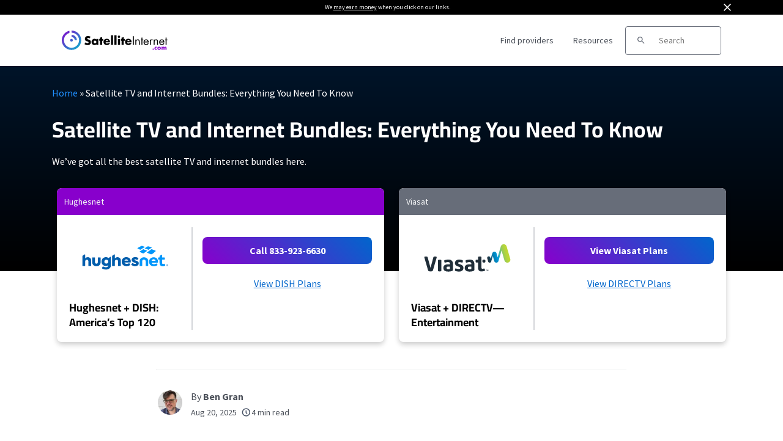

--- FILE ---
content_type: text/html; charset=UTF-8
request_url: https://www.satelliteinternet.com/resources/satellite-tv-internet-bundles/
body_size: 19281
content:

<!doctype html>
<html lang="en-US">

<head>
  <meta charset="UTF-8" />
  <meta name="viewport" content="width=device-width, initial-scale=1.0" />
  <meta name='robots' content='index, follow, max-image-preview:large, max-snippet:-1, max-video-preview:-1' />

	<!-- This site is optimized with the Yoast SEO Premium plugin v23.9 (Yoast SEO v23.9) - https://yoast.com/wordpress/plugins/seo/ -->
	<title>Satellite TV and Internet Bundles: Everything You Need To Know | SatelliteInternet.com</title>
	<meta name="description" content="Explore the benefits of satellite TV and internet bundles, including cost savings, wide coverage, and high-quality service. Our comprehensive guide helps you choose the best satellite TV and internet bundle for your needs." />
	<link rel="canonical" href="https://www.satelliteinternet.com/resources/satellite-tv-internet-bundles/" />
	<meta property="og:locale" content="en_US" />
	<meta property="og:type" content="article" />
	<meta property="og:title" content="Satellite TV and Internet Bundles: Everything You Need To Know | SatelliteInternet.com" />
	<meta property="og:description" content="Explore the benefits of satellite TV and internet bundles, including cost savings, wide coverage, and high-quality service. Our comprehensive guide helps you choose the best satellite TV and internet bundle for your needs." />
	<meta property="og:url" content="https://www.satelliteinternet.com/resources/satellite-tv-internet-bundles/" />
	<meta property="og:site_name" content="SatelliteInternet.com" />
	<meta property="article:published_time" content="2025-08-20T16:30:14+00:00" />
	<meta property="article:modified_time" content="2025-08-29T19:17:36+00:00" />
	<meta property="og:image" content="https://www.satelliteinternet.com/app/uploads/2024/10/si-featured-image-how-much-does-your-satellite-internet-cost.webp" />
	<meta property="og:image:width" content="1201" />
	<meta property="og:image:height" content="631" />
	<meta property="og:image:type" content="image/webp" />
	<meta name="author" content="Ben Gran" />
	<meta name="twitter:card" content="summary_large_image" />
	<meta name="twitter:label1" content="Written by" />
	<meta name="twitter:data1" content="Ben Gran" />
	<meta name="twitter:label2" content="Est. reading time" />
	<meta name="twitter:data2" content="4 minutes" />
	<script type="application/ld+json" class="yoast-schema-graph">{"@context":"https://schema.org","@graph":[{"@type":"Article","@id":"https://www.satelliteinternet.com/resources/satellite-tv-internet-bundles/#article","isPartOf":{"@id":"https://www.satelliteinternet.com/resources/satellite-tv-internet-bundles/"},"author":{"name":"Ben Gran","@id":"https://www.satelliteinternet.com/#/schema/person/29346af1a93fd021a573d0cb77a8e83a"},"headline":"Satellite TV and Internet Bundles: Everything You Need To Know","datePublished":"2025-08-20T16:30:14+00:00","dateModified":"2025-08-29T19:17:36+00:00","mainEntityOfPage":{"@id":"https://www.satelliteinternet.com/resources/satellite-tv-internet-bundles/"},"wordCount":1425,"commentCount":0,"publisher":{"@id":"https://www.satelliteinternet.com/#organization"},"image":{"@id":"https://www.satelliteinternet.com/resources/satellite-tv-internet-bundles/#primaryimage"},"thumbnailUrl":"https://www.satelliteinternet.com/app/uploads/2024/10/si-featured-image-how-much-does-your-satellite-internet-cost.webp","articleSection":["Internet","TV"],"inLanguage":"en-US","potentialAction":[{"@type":"CommentAction","name":"Comment","target":["https://www.satelliteinternet.com/resources/satellite-tv-internet-bundles/#respond"]}]},{"@type":"WebPage","@id":"https://www.satelliteinternet.com/resources/satellite-tv-internet-bundles/","url":"https://www.satelliteinternet.com/resources/satellite-tv-internet-bundles/","name":"Satellite TV and Internet Bundles: Everything You Need To Know | SatelliteInternet.com","isPartOf":{"@id":"https://www.satelliteinternet.com/#website"},"primaryImageOfPage":{"@id":"https://www.satelliteinternet.com/resources/satellite-tv-internet-bundles/#primaryimage"},"image":{"@id":"https://www.satelliteinternet.com/resources/satellite-tv-internet-bundles/#primaryimage"},"thumbnailUrl":"https://www.satelliteinternet.com/app/uploads/2024/10/si-featured-image-how-much-does-your-satellite-internet-cost.webp","datePublished":"2025-08-20T16:30:14+00:00","dateModified":"2025-08-29T19:17:36+00:00","description":"Explore the benefits of satellite TV and internet bundles, including cost savings, wide coverage, and high-quality service. Our comprehensive guide helps you choose the best satellite TV and internet bundle for your needs.","breadcrumb":{"@id":"https://www.satelliteinternet.com/resources/satellite-tv-internet-bundles/#breadcrumb"},"inLanguage":"en-US","potentialAction":[{"@type":"ReadAction","target":["https://www.satelliteinternet.com/resources/satellite-tv-internet-bundles/"]}]},{"@type":"ImageObject","inLanguage":"en-US","@id":"https://www.satelliteinternet.com/resources/satellite-tv-internet-bundles/#primaryimage","url":"https://www.satelliteinternet.com/app/uploads/2024/10/si-featured-image-how-much-does-your-satellite-internet-cost.webp","contentUrl":"https://www.satelliteinternet.com/app/uploads/2024/10/si-featured-image-how-much-does-your-satellite-internet-cost.webp","width":1201,"height":631,"caption":"zoomed in image of satellite on solid blue background with satellite internet.com logo in bottom left corner"},{"@type":"BreadcrumbList","@id":"https://www.satelliteinternet.com/resources/satellite-tv-internet-bundles/#breadcrumb","itemListElement":[{"@type":"ListItem","position":1,"name":"Home","item":"https://www.satelliteinternet.com/"},{"@type":"ListItem","position":2,"name":"Satellite TV and Internet Bundles: Everything You Need To Know"}]},{"@type":"WebSite","@id":"https://www.satelliteinternet.com/#website","url":"https://www.satelliteinternet.com/","name":"SatelliteInternet.com","description":"","publisher":{"@id":"https://www.satelliteinternet.com/#organization"},"potentialAction":[{"@type":"SearchAction","target":{"@type":"EntryPoint","urlTemplate":"https://www.satelliteinternet.com/?s={search_term_string}"},"query-input":{"@type":"PropertyValueSpecification","valueRequired":true,"valueName":"search_term_string"}}],"inLanguage":"en-US"},{"@type":"Organization","@id":"https://www.satelliteinternet.com/#organization","name":"SatelliteInternet.com","url":"https://www.satelliteinternet.com/","logo":{"@type":"ImageObject","inLanguage":"en-US","@id":"https://www.satelliteinternet.com/#/schema/logo/image/","url":"https://www.satelliteinternet.com/app/uploads/2021/05/logo-icon.png","contentUrl":"https://www.satelliteinternet.com/app/uploads/2021/05/logo-icon.png","width":512,"height":512,"caption":"SatelliteInternet.com"},"image":{"@id":"https://www.satelliteinternet.com/#/schema/logo/image/"}},{"@type":"Person","@id":"https://www.satelliteinternet.com/#/schema/person/29346af1a93fd021a573d0cb77a8e83a","name":"Ben Gran","image":{"@type":"ImageObject","inLanguage":"en-US","@id":"https://www.satelliteinternet.com/#/schema/person/image/","url":"https://secure.gravatar.com/avatar/0295c682112c225ce916dcb5c0d3643ca55d7ae2f42015c80fdf630f74c03b8e?s=96&d=mm&r=g","contentUrl":"https://secure.gravatar.com/avatar/0295c682112c225ce916dcb5c0d3643ca55d7ae2f42015c80fdf630f74c03b8e?s=96&d=mm&r=g","caption":"Ben Gran"},"url":"https://www.satelliteinternet.com/resources/author/ben-gran/"}]}</script>
	<!-- / Yoast SEO Premium plugin. -->


<link rel='dns-prefetch' href='//www.satelliteinternet.com' />
<link rel='dns-prefetch' href='//ajax.googleapis.com' />
<link rel='dns-prefetch' href='//www.googletagmanager.com' />
<style id='wp-img-auto-sizes-contain-inline-css' type='text/css'>
img:is([sizes=auto i],[sizes^="auto," i]){contain-intrinsic-size:3000px 1500px}
/*# sourceURL=wp-img-auto-sizes-contain-inline-css */
</style>
<style id='classic-theme-styles-inline-css' type='text/css'>
/*! This file is auto-generated */
.wp-block-button__link{color:#fff;background-color:#32373c;border-radius:9999px;box-shadow:none;text-decoration:none;padding:calc(.667em + 2px) calc(1.333em + 2px);font-size:1.125em}.wp-block-file__button{background:#32373c;color:#fff;text-decoration:none}
/*# sourceURL=/wp-includes/css/classic-themes.min.css */
</style>
<link rel='preload stylesheet' as='style' id='main-css' href='https://www.satelliteinternet.com/app/themes/coolwhip-child/dist/css/main.css?ver=a59bca3e35d2ab18714e7f98baa2c1fa' type='text/css' media='all' />
<link rel="https://api.w.org/" href="https://www.satelliteinternet.com/wp-json/" /><link rel="alternate" title="JSON" type="application/json" href="https://www.satelliteinternet.com/wp-json/wp/v2/posts/30989" />      <!-- Google Tag Manager Head -->
      <script>(function(w,d,s,l,i){w[l]=w[l]||[];w[l].push({'gtm.start':
              new Date().getTime(),event:'gtm.js'});var f=d.getElementsByTagName(s)[0],
              j=d.createElement(s),dl=l!='dataLayer'?'&l='+l:'';j.async=true;j.src=
              '//www.googletagmanager.com/gtm.js?id='+i+dl;f.parentNode.insertBefore(j,f);
          })(window,document,'script','dataLayer','GTM-MR2T2V99');</script>
      <!-- End Google Tag Manager Head -->
    <meta name="generator" content="Site Kit by Google 1.167.0" /><meta name="generator" content="webp-uploads 2.6.0">
<link rel="preconnect" href="https://fonts.googleapis.com" crossorigin>  <script>
    window.SITE = {
      siteURL: 'https://www.satelliteinternet.com',
      stylesheetUri: 'https://www.satelliteinternet.com/app/themes/coolwhip-child',
      templateUri: 'https://www.satelliteinternet.com/app/themes/coolwhip',
      adminAjax: 'https://www.satelliteinternet.com/wp/wp-admin/admin-ajax.php',
      postID: 30989,
      termID: false,
      childObj: {'Los Angeles County': '/ca/los-angeles-county/', 'Shelby County': '/tn/shelby-county/', 'Wayne County': '/mi/wayne-county/'}    };
  </script>
  <link rel="icon" type="image/png" href="https://www.satelliteinternet.com/app/uploads/2021/05/cropped-logo-icon-2.png" sizes="32x32" ><link rel="icon" type="image/png" href="https://www.satelliteinternet.com/app/uploads/2021/05/cropped-logo-icon-2.png" sizes="192x192" ><link rel="shortcut icon" href="https://www.satelliteinternet.com/app/uploads/2021/05/cropped-logo-icon-2.png" sizes="196x196"><link rel="apple-touch-icon" href="https://www.satelliteinternet.com/app/uploads/2021/05/cropped-logo-icon-2.png" sizes="180x180"><meta name="msapplication-TileImage" content="https://www.satelliteinternet.com/app/uploads/2021/05/cropped-logo-icon-2.png"><meta name="msapplication-TileColor" content="#048BAE"><link rel="preconnect" href="https://fonts.gstatic.com" crossorigin /><link rel="icon" href="https://www.satelliteinternet.com/app/uploads/2021/05/cropped-logo-icon-2-32x32.png" sizes="32x32" />
<link rel="icon" href="https://www.satelliteinternet.com/app/uploads/2021/05/cropped-logo-icon-2-192x192.png" sizes="192x192" />
<link rel="apple-touch-icon" href="https://www.satelliteinternet.com/app/uploads/2021/05/cropped-logo-icon-2-180x180.png" />
<meta name="msapplication-TileImage" content="https://www.satelliteinternet.com/app/uploads/2021/05/cropped-logo-icon-2-270x270.png" />
      <style type="text/css">
        /* cairo-700 - latin */
        @font-face {
        font-family: 'Cairo';
        font-style: normal;
        font-display: fallback;
        font-weight: 700;
        src:
            url('https://www.satelliteinternet.com/app/themes/coolwhip-child/assets/fonts/cairo-v20-latin-700.woff2') format('woff2'), /* Chrome 26+, Opera 23+, Firefox 39+ */
            url('https://www.satelliteinternet.com/app/themes/coolwhip-child/assets/fonts/cairo-v20-latin-700.woff') format('woff'); /* Chrome 6+, Firefox 3.6+, IE 9+, Safari 5.1+ */
        }
        /* source-sans-pro-regular - latin */
        @font-face {
        font-family: 'Source Sans Pro';
        font-style: normal;
        font-display: fallback;
        font-weight: 400;
        src:
            url('https://www.satelliteinternet.com/app/themes/coolwhip-child/assets/fonts/source-sans-pro-v21-latin-regular.woff2') format('woff2'), /* Chrome 26+, Opera 23+, Firefox 39+ */
            url('https://www.satelliteinternet.com/app/themes/coolwhip-child/assets/fonts/source-sans-pro-v21-latin-regular.woff') format('woff'); /* Chrome 6+, Firefox 3.6+, IE 9+, Safari 5.1+ */
        }
        /* source-sans-pro-700 - latin */
        @font-face {
        font-family: 'Source Sans Pro';
        font-style: normal;
        font-display: fallback;
        font-weight: 700;
        src:
            url('https://www.satelliteinternet.com/app/themes/coolwhip-child/assets/fonts/source-sans-pro-v21-latin-700.woff2') format('woff2'), /* Chrome 26+, Opera 23+, Firefox 39+ */
            url('https://www.satelliteinternet.com/app/themes/coolwhip-child/assets/fonts/source-sans-pro-v21-latin-700.woff') format('woff'); /* Chrome 6+, Firefox 3.6+, IE 9+, Safari 5.1+ */
        }
    </style>
  <style type="text/css">
    /* poppins-700 - latin */
    @font-face {
      font-family: 'Poppins';
      font-style: normal;
      font-display: fallback;
      font-weight: 700;
      src:
        url('https://www.satelliteinternet.com/app/themes/coolwhip/assets/fonts/poppins-v20-latin-700.woff2') format('woff2'), /* Chrome 26+, Opera 23+, Firefox 39+ */
        url('https://www.satelliteinternet.com/app/themes/coolwhip/assets/fonts/poppins-v20-latin-700.woff') format('woff'); /* Chrome 6+, Firefox 3.6+, IE 9+, Safari 5.1+ */
    }    
    /* work-sans-regular - latin */
    @font-face {
      font-family: 'Work Sans';
      font-style: normal;
      font-display: fallback;
      font-weight: 400;
      src:
        url('https://www.satelliteinternet.com/app/themes/coolwhip/assets/fonts/work-sans-v18-latin-regular.woff2') format('woff2'), /* Chrome 26+, Opera 23+, Firefox 39+ */
        url('https://www.satelliteinternet.com/app/themes/coolwhip/assets/fonts/work-sans-v18-latin-regular.woff') format('woff'); /* Chrome 6+, Firefox 3.6+, IE 9+, Safari 5.1+ */
    }    
    /* work-sans-600 - latin */
    @font-face {
      font-family: 'Work Sans';
      font-style: normal;
      font-display: fallback;
      font-weight: 600;
      src:
        url('https://www.satelliteinternet.com/app/themes/coolwhip/assets/fonts/work-sans-v18-latin-600.woff2') format("woff2"), /* Chrome 26+, Opera 23+, Firefox 39+ */
        url('https://www.satelliteinternet.com/app/themes/coolwhip/assets/fonts/work-sans-v18-latin-600.woff') format("woff"); /* Chrome 6+, Firefox 3.6+, IE 9+, Safari 5.1+ */
    }  
  </style>
<script type="application/ld+json" class="clwp2-schema-graph">[
    {
        "@context": "https:\/\/schema.org",
        "@type": "Article",
        "headline": "Satellite TV and Internet Bundles: Everything You Need To Know",
        "url": "https:\/\/www.satelliteinternet.com\/resources\/satellite-tv-internet-bundles\/",
        "Image": {
            "@type": "ImageObject",
            "url": "https:\/\/www.satelliteinternet.com\/app\/uploads\/2024\/10\/si-featured-image-how-much-does-your-satellite-internet-cost-300x158.webp",
            "Width": 300,
            "Height": 158
        },
        "Author": {
            "@type": "Person",
            "name": "Ben Gran"
        },
        "Publisher": {
            "@type": "Organization",
            "name": "SatelliteInternet.com",
            "Logo": {
                "@type": "ImageObject",
                "url": "https:\/\/www.satelliteinternet.com\/app\/uploads\/2021\/05\/logo-icon-150x150.png",
                "Width": 150,
                "Height": 150
            }
        },
        "description": "Explore the benefits of satellite TV and internet bundles, including cost savings, wide coverage, and high-quality service. Our comprehensive guide helps you choose the best satellite TV and internet bundle for your needs.",
        "mainEntityOfPage": {
            "@type": "WebPage",
            "@id": "https:\/\/www.satelliteinternet.com\/resources\/satellite-tv-internet-bundles\/"
        },
        "datePublished": "2025-08-20",
        "dateModified": "2025-08-29"
    },
    {
        "@context": "http:\/\/schema.org",
        "@type": "FAQPage",
        "mainEntity": [
            {
                "@type": "Question",
                "name": "Does Hughesnet have TV and internet packages?",
                "acceptedAnswer": {
                    "@type": "Answer",
                    "text": "<p>Hughesnet does not offer special discounts or bundled deals on satellite TV and internet. However, Hughesnet customers are welcome to contact DISH and DIRECTV to ask about any special offers that might be available through the TV providers.<\/p>"
                }
            },
            {
                "@type": "Question",
                "name": "Is Hughesnet the same as DISH Network?",
                "acceptedAnswer": {
                    "@type": "Answer",
                    "text": "<p><span lang=\"EN\" style=\"font-size: 12.0pt; line-height: 115%;\">Hughesnet and DISH are owned by the same parent company, EchoStar. Despite this, Hughesnet and DISH do not offer specific bundles.<\/span><\/p>"
                }
            },
            {
                "@type": "Question",
                "name": "Is Viasat owned by DISH?",
                "acceptedAnswer": {
                    "@type": "Answer",
                    "text": "<p>Viasat and DISH are different companies, but Viasat does encourage its customers to contact DISH for special offers on satellite TV service.<\/p>"
                }
            },
            {
                "@type": "Question",
                "name": "Does Viasat have unlimited data?",
                "acceptedAnswer": {
                    "@type": "Answer",
                    "text": "<p>Viasat offers unlimited high-speed data. Customers may experience slower speeds after 850GB, but they don\u2019t lose their internet access.<\/p>"
                }
            },
            {
                "@type": "Question",
                "name": "How much is Starlink internet?",
                "acceptedAnswer": {
                    "@type": "Answer",
                    "text": "<p>Starlink Residential satellite internet pricing ranges from $80 to $120 per month, depending on whether you live in a high- or low-capacity area. High-capacity areas offer more bandwidth, faster speeds, and consistent coverage; therefore, service in these areas costs more than in places with less resource capacity. Starlink also requires customers to pay upfront for satellite equipment, priced at $349 or $499, depending on the chosen hardware.\u00a0<\/p>"
                }
            },
            {
                "@type": "Question",
                "name": "Is Starlink fast enough for streaming?",
                "acceptedAnswer": {
                    "@type": "Answer",
                    "text": "<p>Starlink\u2019s upper range of internet download speeds is 100Mbps, which meets the recommended speeds for all major streaming providers. We recommend Starlink as the best choice for customers who want to use satellite internet for full-time streaming or as a cable or satellite TV replacement.<\/p>"
                }
            }
        ]
    }
]</script><style id='global-styles-inline-css' type='text/css'>
:root{--wp--preset--aspect-ratio--square: 1;--wp--preset--aspect-ratio--4-3: 4/3;--wp--preset--aspect-ratio--3-4: 3/4;--wp--preset--aspect-ratio--3-2: 3/2;--wp--preset--aspect-ratio--2-3: 2/3;--wp--preset--aspect-ratio--16-9: 16/9;--wp--preset--aspect-ratio--9-16: 9/16;--wp--preset--color--black: #000000;--wp--preset--color--cyan-bluish-gray: #abb8c3;--wp--preset--color--white: #ffffff;--wp--preset--color--pale-pink: #f78da7;--wp--preset--color--vivid-red: #cf2e2e;--wp--preset--color--luminous-vivid-orange: #ff6900;--wp--preset--color--luminous-vivid-amber: #fcb900;--wp--preset--color--light-green-cyan: #7bdcb5;--wp--preset--color--vivid-green-cyan: #00d084;--wp--preset--color--pale-cyan-blue: #8ed1fc;--wp--preset--color--vivid-cyan-blue: #0693e3;--wp--preset--color--vivid-purple: #9b51e0;--wp--preset--gradient--vivid-cyan-blue-to-vivid-purple: linear-gradient(135deg,rgb(6,147,227) 0%,rgb(155,81,224) 100%);--wp--preset--gradient--light-green-cyan-to-vivid-green-cyan: linear-gradient(135deg,rgb(122,220,180) 0%,rgb(0,208,130) 100%);--wp--preset--gradient--luminous-vivid-amber-to-luminous-vivid-orange: linear-gradient(135deg,rgb(252,185,0) 0%,rgb(255,105,0) 100%);--wp--preset--gradient--luminous-vivid-orange-to-vivid-red: linear-gradient(135deg,rgb(255,105,0) 0%,rgb(207,46,46) 100%);--wp--preset--gradient--very-light-gray-to-cyan-bluish-gray: linear-gradient(135deg,rgb(238,238,238) 0%,rgb(169,184,195) 100%);--wp--preset--gradient--cool-to-warm-spectrum: linear-gradient(135deg,rgb(74,234,220) 0%,rgb(151,120,209) 20%,rgb(207,42,186) 40%,rgb(238,44,130) 60%,rgb(251,105,98) 80%,rgb(254,248,76) 100%);--wp--preset--gradient--blush-light-purple: linear-gradient(135deg,rgb(255,206,236) 0%,rgb(152,150,240) 100%);--wp--preset--gradient--blush-bordeaux: linear-gradient(135deg,rgb(254,205,165) 0%,rgb(254,45,45) 50%,rgb(107,0,62) 100%);--wp--preset--gradient--luminous-dusk: linear-gradient(135deg,rgb(255,203,112) 0%,rgb(199,81,192) 50%,rgb(65,88,208) 100%);--wp--preset--gradient--pale-ocean: linear-gradient(135deg,rgb(255,245,203) 0%,rgb(182,227,212) 50%,rgb(51,167,181) 100%);--wp--preset--gradient--electric-grass: linear-gradient(135deg,rgb(202,248,128) 0%,rgb(113,206,126) 100%);--wp--preset--gradient--midnight: linear-gradient(135deg,rgb(2,3,129) 0%,rgb(40,116,252) 100%);--wp--preset--font-size--small: 13px;--wp--preset--font-size--medium: 20px;--wp--preset--font-size--large: 36px;--wp--preset--font-size--x-large: 42px;--wp--preset--spacing--20: 0.44rem;--wp--preset--spacing--30: 0.67rem;--wp--preset--spacing--40: 1rem;--wp--preset--spacing--50: 1.5rem;--wp--preset--spacing--60: 2.25rem;--wp--preset--spacing--70: 3.38rem;--wp--preset--spacing--80: 5.06rem;--wp--preset--shadow--natural: 6px 6px 9px rgba(0, 0, 0, 0.2);--wp--preset--shadow--deep: 12px 12px 50px rgba(0, 0, 0, 0.4);--wp--preset--shadow--sharp: 6px 6px 0px rgba(0, 0, 0, 0.2);--wp--preset--shadow--outlined: 6px 6px 0px -3px rgb(255, 255, 255), 6px 6px rgb(0, 0, 0);--wp--preset--shadow--crisp: 6px 6px 0px rgb(0, 0, 0);}:where(.is-layout-flex){gap: 0.5em;}:where(.is-layout-grid){gap: 0.5em;}body .is-layout-flex{display: flex;}.is-layout-flex{flex-wrap: wrap;align-items: center;}.is-layout-flex > :is(*, div){margin: 0;}body .is-layout-grid{display: grid;}.is-layout-grid > :is(*, div){margin: 0;}:where(.wp-block-columns.is-layout-flex){gap: 2em;}:where(.wp-block-columns.is-layout-grid){gap: 2em;}:where(.wp-block-post-template.is-layout-flex){gap: 1.25em;}:where(.wp-block-post-template.is-layout-grid){gap: 1.25em;}.has-black-color{color: var(--wp--preset--color--black) !important;}.has-cyan-bluish-gray-color{color: var(--wp--preset--color--cyan-bluish-gray) !important;}.has-white-color{color: var(--wp--preset--color--white) !important;}.has-pale-pink-color{color: var(--wp--preset--color--pale-pink) !important;}.has-vivid-red-color{color: var(--wp--preset--color--vivid-red) !important;}.has-luminous-vivid-orange-color{color: var(--wp--preset--color--luminous-vivid-orange) !important;}.has-luminous-vivid-amber-color{color: var(--wp--preset--color--luminous-vivid-amber) !important;}.has-light-green-cyan-color{color: var(--wp--preset--color--light-green-cyan) !important;}.has-vivid-green-cyan-color{color: var(--wp--preset--color--vivid-green-cyan) !important;}.has-pale-cyan-blue-color{color: var(--wp--preset--color--pale-cyan-blue) !important;}.has-vivid-cyan-blue-color{color: var(--wp--preset--color--vivid-cyan-blue) !important;}.has-vivid-purple-color{color: var(--wp--preset--color--vivid-purple) !important;}.has-black-background-color{background-color: var(--wp--preset--color--black) !important;}.has-cyan-bluish-gray-background-color{background-color: var(--wp--preset--color--cyan-bluish-gray) !important;}.has-white-background-color{background-color: var(--wp--preset--color--white) !important;}.has-pale-pink-background-color{background-color: var(--wp--preset--color--pale-pink) !important;}.has-vivid-red-background-color{background-color: var(--wp--preset--color--vivid-red) !important;}.has-luminous-vivid-orange-background-color{background-color: var(--wp--preset--color--luminous-vivid-orange) !important;}.has-luminous-vivid-amber-background-color{background-color: var(--wp--preset--color--luminous-vivid-amber) !important;}.has-light-green-cyan-background-color{background-color: var(--wp--preset--color--light-green-cyan) !important;}.has-vivid-green-cyan-background-color{background-color: var(--wp--preset--color--vivid-green-cyan) !important;}.has-pale-cyan-blue-background-color{background-color: var(--wp--preset--color--pale-cyan-blue) !important;}.has-vivid-cyan-blue-background-color{background-color: var(--wp--preset--color--vivid-cyan-blue) !important;}.has-vivid-purple-background-color{background-color: var(--wp--preset--color--vivid-purple) !important;}.has-black-border-color{border-color: var(--wp--preset--color--black) !important;}.has-cyan-bluish-gray-border-color{border-color: var(--wp--preset--color--cyan-bluish-gray) !important;}.has-white-border-color{border-color: var(--wp--preset--color--white) !important;}.has-pale-pink-border-color{border-color: var(--wp--preset--color--pale-pink) !important;}.has-vivid-red-border-color{border-color: var(--wp--preset--color--vivid-red) !important;}.has-luminous-vivid-orange-border-color{border-color: var(--wp--preset--color--luminous-vivid-orange) !important;}.has-luminous-vivid-amber-border-color{border-color: var(--wp--preset--color--luminous-vivid-amber) !important;}.has-light-green-cyan-border-color{border-color: var(--wp--preset--color--light-green-cyan) !important;}.has-vivid-green-cyan-border-color{border-color: var(--wp--preset--color--vivid-green-cyan) !important;}.has-pale-cyan-blue-border-color{border-color: var(--wp--preset--color--pale-cyan-blue) !important;}.has-vivid-cyan-blue-border-color{border-color: var(--wp--preset--color--vivid-cyan-blue) !important;}.has-vivid-purple-border-color{border-color: var(--wp--preset--color--vivid-purple) !important;}.has-vivid-cyan-blue-to-vivid-purple-gradient-background{background: var(--wp--preset--gradient--vivid-cyan-blue-to-vivid-purple) !important;}.has-light-green-cyan-to-vivid-green-cyan-gradient-background{background: var(--wp--preset--gradient--light-green-cyan-to-vivid-green-cyan) !important;}.has-luminous-vivid-amber-to-luminous-vivid-orange-gradient-background{background: var(--wp--preset--gradient--luminous-vivid-amber-to-luminous-vivid-orange) !important;}.has-luminous-vivid-orange-to-vivid-red-gradient-background{background: var(--wp--preset--gradient--luminous-vivid-orange-to-vivid-red) !important;}.has-very-light-gray-to-cyan-bluish-gray-gradient-background{background: var(--wp--preset--gradient--very-light-gray-to-cyan-bluish-gray) !important;}.has-cool-to-warm-spectrum-gradient-background{background: var(--wp--preset--gradient--cool-to-warm-spectrum) !important;}.has-blush-light-purple-gradient-background{background: var(--wp--preset--gradient--blush-light-purple) !important;}.has-blush-bordeaux-gradient-background{background: var(--wp--preset--gradient--blush-bordeaux) !important;}.has-luminous-dusk-gradient-background{background: var(--wp--preset--gradient--luminous-dusk) !important;}.has-pale-ocean-gradient-background{background: var(--wp--preset--gradient--pale-ocean) !important;}.has-electric-grass-gradient-background{background: var(--wp--preset--gradient--electric-grass) !important;}.has-midnight-gradient-background{background: var(--wp--preset--gradient--midnight) !important;}.has-small-font-size{font-size: var(--wp--preset--font-size--small) !important;}.has-medium-font-size{font-size: var(--wp--preset--font-size--medium) !important;}.has-large-font-size{font-size: var(--wp--preset--font-size--large) !important;}.has-x-large-font-size{font-size: var(--wp--preset--font-size--x-large) !important;}
/*# sourceURL=global-styles-inline-css */
</style>
</head>

<body 
  class="wp-singular post-template-default single single-post postid-30989 single-format-standard wp-theme-coolwhip wp-child-theme-coolwhip-child elementor-default elementor-kit-15471 elementor-page elementor-page-30989">
  <a href="#main-content" class="skip-to-main">skip to main content</a>

        <!-- Google Tag Manager Body -->
      <noscript>
        <iframe src="//www.googletagmanager.com/ns.html?id=GTM-MR2T2V99"
                height="0" width="0" style="display:none;visibility:hidden">
        </iframe>
      </noscript>
      <!-- End Google Tag Manager Body -->
    
    
  <section class="clwp-container">		<div data-elementor-type="header" data-elementor-id="7527" class="elementor elementor-7527 elementor-location-header" data-elementor-settings="[]">
      <div class="elementor-section-wrap">
        <div class="clwp-row  header-disc  row-padding--default   row-margin--none has-background has-background--grays-darkest"><div class="grid-container grid-container--full-width">
<!--grid start -->

<div class="grid-x grid-margin-x      ">
<!--column start -->

<div class="small-12  large-12 cell         "><div data-widget="header-disclaimer" class="header-disclaimer component-margin--medium has-background has-background--grays-darkest"><div class="text--p-xsmall sc-margin--none header-disclaimer__disclaimer"><p>We <a href="https://www.satelliteinternet.com/compensation-methodology/">may earn money</a> when you click on our links. </p></div><div class="header-disclaimer__close">
      <img alt="Icon Close  Light" 
        class="clwp-icon clwp-icon clwp-icon--md" 
        src="https://www.satelliteinternet.com/app/themes/coolwhip/assets/icons/icon-close--light.svg" 
      loading="lazy" 
          width="24"
          height="24"
         data-icon-hover="https://www.satelliteinternet.com/app/themes/coolwhip/assets/icons/icon-close--light-hover.svg"/></div></div></div>
<!--column end -->

</div>
<!--grid end -->

</div></div>
<!--section start -->

<div  class="grid-container grid-container--full-width   row-padding--default   row-margin--default">
<!--grid start -->

<div class="grid-x grid-margin-x      ">
<!--column start -->

<div class="small-12  large-12 cell         ">
<!--section start -->

<div  class="grid-container grid-container--window-width header-wrap  row-padding--default   row-margin--default">
<!--grid start -->

<div class="grid-x grid-margin-x      ">
<!--column start -->

<div class="small-12  large-12 cell         "><div data-widget="logo" class="logo component-margin--none ">  <div class="logo__image logo__logo">
    <a class="" href="/"><img data-cached="1" src="https://www.satelliteinternet.com/app/uploads/2021/05/logo-dark.svg" class="logo_image" alt="SatelliteInternet.com Logo" style="aspect-ratio: /" loading="lazy" /></a>  </div>
  <div class="logo__menu-button">
    <button type="button" class="clwp-nav-mobile-button" id='clwp-nav-mobile-button' aria-label="Toggle the menu">
      
      <img alt="Menu  Dark" 
        class="clwp-icon clwp-nav-mobile-button__open-menu-icon clwp-icon--md" 
        src="https://www.satelliteinternet.com/app/themes/coolwhip-child/assets/icons/icon-menu--dark.svg" 
      loading="lazy" 
          width="24"
          height="24"
        />
      
      <img alt="Close  Dark" 
        class="clwp-icon clwp-nav-mobile-button__close-menu-icon clwp-icon--md" 
        src="https://www.satelliteinternet.com/app/themes/coolwhip-child/assets/icons/icon-close--dark.svg" 
      loading="lazy" 
          width="24"
          height="24"
        />    </button>
  </div>
  </div><div data-widget="menu" class="menu component-margin--none "><nav id="clwp-menu" class="clwp-nav clwp-nav--align-center clwp-nav--width-window"><div class='clwp-nav__before'></div><div data-elementor-type="menu" class="clwp-nav__nav-item"><a class="clwp-nav__nav-parent" href="/providers/">Find providers
      <img alt="Icon Caret Right  Dark" 
        class="clwp-icon menu-icon clwp-icon--md" 
        src="https://www.satelliteinternet.com/app/themes/coolwhip/assets/icons/icon-caret-right--dark.svg" 
      loading="lazy" 
          width="24"
          height="24"
         data-icon-hover="https://www.satelliteinternet.com/app/themes/coolwhip/assets/icons/icon-caret-right--dark-hover.svg"/></a>
          <div class="clwp-nav__nav-contents">
            <div class="clwp-nav__nav-contents-buffer"><div class="clwp-nav__nav-contents-container">
<!--section start -->

<div  class="grid-container grid-container--default   row-padding--default   row-margin--default">
<!--grid start -->

<div class="grid-x grid-margin-x      ">
<!--column start -->

<div class="small-12  large-12 cell         "><div data-widget="heading" class="heading component-margin--xsmall ">  <div class="clwp-heading-container clwp-heading-container--default clwp-heading-container--align-default">
    <div class="clwp-heading clwp-heading--h2 heading--text--color-">Provider reviews</div></a>  </div>
</div>
<!--section start -->

<div  class="grid-container grid-container--default   row-padding--default   row-margin--default">
<!--grid start -->

<div class="grid-x grid-margin-x      ">
<!--column start -->

<div class="small-12  large-6 cell         "><div data-widget="text-content" class="text-content text-content--align-default text--p-large text--color- component-margin--medium "><p><a href="/providers/starlink/">Starlink</a></p>
<p><a href="/providers/viasat/">Viasat</a></p>
<p><a href="/providers/amazon-leo/">Amazon Leo (coming soon)</a></p>
<p><a href="/providers/t-mobile/" rel="false">T-Mobile</a></p>
</div></div>
<!--column end -->


<!--column start -->

<div class="small-12  large-6 cell         "><div data-widget="text-content" class="text-content text-content--align-default text--p-large text--color- component-margin--medium "><p><a href="/providers/verizon/">Verizon</a></p>
<p><a href="/providers/spectrum-internet/">Spectrum</a></p>
<p><a href="/providers/att-internet-air/">AT&amp;T</a></p>
<p><a href="/providers/">Compare more internet providers</a></p>
</div></div>
<!--column end -->

</div>
<!--grid end -->

</div>
<!--section end -->

</div>
<!--column end -->

</div>
<!--grid end -->

</div>
<!--section end -->

</div></div>
          </div>
        </div><div data-elementor-type="menu" class="clwp-nav__nav-item"><a class="clwp-nav__nav-parent" href="/resources/">Resources
      <img alt="Icon Caret Right  Dark" 
        class="clwp-icon menu-icon clwp-icon--md" 
        src="https://www.satelliteinternet.com/app/themes/coolwhip/assets/icons/icon-caret-right--dark.svg" 
      loading="lazy" 
          width="24"
          height="24"
         data-icon-hover="https://www.satelliteinternet.com/app/themes/coolwhip/assets/icons/icon-caret-right--dark-hover.svg"/></a>
          <div class="clwp-nav__nav-contents">
            <div class="clwp-nav__nav-contents-buffer"><div class="clwp-nav__nav-contents-container">
<!--section start -->

<div  class="grid-container grid-container--default   row-padding--default   row-margin--default">
<!--grid start -->

<div class="grid-x grid-margin-x      ">
<!--column start -->

<div class="small-12  large-12 cell         "><div data-widget="heading" class="heading component-margin--xsmall ">  <div class="clwp-heading-container clwp-heading-container--default clwp-heading-container--align-default">
    <div class="clwp-heading clwp-heading--h2 heading--text--color-">Guides</div></a>  </div>
</div>
<!--section start -->

<div  class="grid-container grid-container--default   row-padding--default   row-margin--default">
<!--grid start -->

<div class="grid-x grid-margin-x      ">
<!--column start -->

<div class="small-12  large-6 cell         "><div data-widget="text-content" class="text-content text-content--align-default text--p-large text--color- component-margin--medium "><p><a href="/resources/high-speed-internet-for-rural-areas/">The Best Rural Internet Providers</a></p>
<p><a href="/resources/cheapest-satellite-internet-plans/">Cheapest Satellite Internet Plans</a></p>
<p><a href="/resources/amazon-leo-beta/">What We Know About The Amazon Leo Beta</a></p>
<p><a href="/starlink-installation-guide/">Install Starlink in Under 30 Minutes</a></p>
</div></div>
<!--column end -->


<!--column start -->

<div class="small-12  large-6 cell         "><div data-widget="text-content" class="text-content text-content--align-default text--p-large text--color- component-margin--medium "><p><a href="/resources/get-satellite-internet-for-your-rv/">How to Get Wi-Fi For an RV</a></p>
<p><a href="/resources/how-to-improve-satellite-internet-speed/">How to fix slow internet speeds</a></p>
<p><a href="/resources/starlink-mini-review/">Starlink Mini Review</a></p>
<p><a href="/resources/"><span><em>View more</em></span><em> resources →</em></a></p>
</div></div>
<!--column end -->

</div>
<!--grid end -->

</div>
<!--section end -->

</div>
<!--column end -->

</div>
<!--grid end -->

</div>
<!--section end -->

</div></div>
          </div>
        </div><div class='clwp-nav__after'></div></nav></div><div data-widget="search-box" class="search-box component-margin--none ">
  <form class="search-box__form" action="https://www.satelliteinternet.com/" role="search">

    <label class="show-for-sr" for="s">Search for:</label>

    <button type="submit" class="search-box__submit">
      
      <img alt="Search" 
        class="clwp-icon search-box__icon clwp-icon--sm" 
        src="https://www.satelliteinternet.com/app/themes/coolwhip-child/assets/icons/icon-search--dark.svg" 
      loading="lazy" 
          width="16"
          height="16"
        />    </button>

    <input type="text" class="search-box__field" placeholder="Search" name="s" id="s" required>

    
    
  </form>

</div></div>
<!--column end -->

</div>
<!--grid end -->

</div>
<!--section end -->

</div>
<!--column end -->

</div>
<!--grid end -->

</div>
<!--section end -->

      </div>
		</div>
		</section>
  <section class="clwp-container">
      <nav class="clwp-scrolling-toc__nav">
        <ul>
        <li class="toc-li"><p>On this page:</p></li>    <li class="toc-li Why_DISH"><a href="#Why_DISH" class="clwp-scrolling-toc__link" title="Jump to Why DISH Section">Why DISH</a></li><li class="toc-li Why_DIRECTV"><a href="#Why_DIRECTV" class="clwp-scrolling-toc__link" title="Jump to Why DIRECTV Section">Why DIRECTV</a></li><li class="toc-li Best_Viasat_bundles"><a href="#Best_Viasat_bundles" class="clwp-scrolling-toc__link" title="Jump to Best Viasat bundles Section">Best Viasat bundles</a></li><li class="toc-li Best_HughesNet_bundles"><a href="#Best_HughesNet_bundles" class="clwp-scrolling-toc__link" title="Jump to Best HughesNet bundles Section">Best HughesNet bundles</a></li><li class="toc-li Satellite_streaming"><a href="#Satellite_streaming" class="clwp-scrolling-toc__link" title="Jump to Satellite streaming Section">Satellite streaming</a></li><li class="toc-li Starlink_streaming"><a href="#Starlink_streaming" class="clwp-scrolling-toc__link" title="Jump to Starlink streaming Section">Starlink streaming</a></li><li class="toc-li FAQ"><a href="#FAQ" class="clwp-scrolling-toc__link" title="Jump to FAQ Section">FAQ</a></li>        </ul>
      </nav>
    <article class="main-content" id="main-content"><div class="clwp-row    row-padding--medium   row-margin--default has-background has-background--gradient-horizon clwp-background-overhang"><div class="grid-container grid-container--full-width">
<!--grid start -->

<div class="grid-x grid-margin-x      ">
<!--column start -->

<div class="small-12  large-12 cell         "><div data-widget="breadcrumbs" class="breadcrumbs component-margin--medium "><p id="breadcrumbs"><span><span><a href="https://www.satelliteinternet.com/">Home</a></span> » <span class="breadcrumb_last" aria-current="page">Satellite TV and Internet Bundles: Everything You Need To Know</span></span></p></div><div data-widget="post-title" class="post-title post-title--align-default component-margin--medium "><h1 class="heading--h1-medium post-title__title">Satellite TV and Internet Bundles: Everything You Need To Know</h1></div></div>
<!--column end -->

</div>
<!--grid end -->

</div></div><div class="clwp-row    row-padding--default   row-margin--xsmall has-background has-background--default"><div class="clwp-row-background clwp-row-background-css--default"></div><div class="grid-container grid-container--full-width">
<!--grid start -->

<div class="grid-x grid-margin-x      ">
<!--column start -->

<div class="small-12  large-12 cell         ">

<!--column start -->

<div class="small-12  large-12 cell         "><div data-widget="heading" class="heading component-margin--medium ">  <div class="clwp-heading-container clwp-heading-container--default clwp-heading-container--align-default">
    </a><div class="clwp-heading clwp-heading--medium clwp-heading--subheading subheading--text--color-">We’ve got all the best satellite TV and internet bundles here.</div>  </div>
</div><div data-widget="hero-cards-versus--icon-list" class="hero-cards-versus--icon-list component-margin--medium ">  <div class="side-by-side-cards-container">
    <div class="side-by-side-cards-viewport inactive">
      <div class="side-by-side-cards hero-cards-versus--icon-list__hero-cards">
                  <div class="side-by-side-cards__card highlight-default side-by-side-cards__card component-background--default shadow--medium hero-cards-versus--icon-list__card">
                        <div class="label hero-cards-versus--icon-list__banner">
              <div
                class="label__container hero-cards-versus--icon-list__banner-container">
                <div class="label__text hero-cards-versus--icon-list__banner-text">
                  Hughesnet                </div>
              </div>
            </div>
                        <div class="side-by-side-cards__card-container highlight-default side-by-side-layout sc-padding--md hero-cards-versus--icon-list__card-container ">

              <div class="side-by-side-cards__card-content-1 sc-margin-small-only--md hero-cards-versus--icon-list__card-content-1">
                <a class=" side-by-side-cards__image-name-container sc-display--block sc-margin--sm hero-cards-versus--icon-list__image-name-container" target="_blank" href="tel:8339236630" rel="sponsored nofollow"><div class="text-align--center sc-margin--sm hero-cards-versus--icon-list__image side-by-side-cards__image"><img width="320" height="130" loading="lazy" src="https://cloud.clearlink.services/logos/hughesnet.svg" style="aspect-ratio: 320/130" class="clwp-managed-brand"" alt="HughesNet"></div><div class="heading--h4-alt hero-cards-versus--icon-list__name">Hughesnet + DISH: America’s Top 120</div></a>              </div>
              <div class="side-by-side-cards__card-content-2 hero-cards-versus--icon-list__card-content-2">
                <div class="side-by-side-content-wrap sc-margin--sm hero-cards-versus--icon-list__card-content-2-wrap">
                                  </div>
                <div class="side-by-side-ctas-wrap hero-cards-versus--icon-list__card-ctas">
                  <div class="button--full-width sc-margin--md hero-cards-versus--icon-list__primary-cta"><a class="clwp-button clwp-button--primary " target="_blank" href="tel:8339236630" rel="sponsored nofollow">Call 833-923-6630</a></div><div class="text-align--center sc-margin--md text--p-medium link--body-link hero-cards-versus--icon-list__secondary-cta"><a class="" target="_blank" href="/go/dish/tv/top-120" rel="sponsored nofollow">View DISH Plans</a></div>                </div>
              </div>

            </div>

          </div>
                    <div class="side-by-side-cards__card highlight-none side-by-side-cards__card component-background--default shadow--medium hero-cards-versus--icon-list__card">
                        <div class="label hero-cards-versus--icon-list__banner">
              <div
                class="label__container hero-cards-versus--icon-list__banner-container">
                <div class="label__text hero-cards-versus--icon-list__banner-text">
                  Viasat                </div>
              </div>
            </div>
                        <div class="side-by-side-cards__card-container highlight-none side-by-side-layout sc-padding--md hero-cards-versus--icon-list__card-container ">

              <div class="side-by-side-cards__card-content-1 sc-margin-small-only--md hero-cards-versus--icon-list__card-content-1">
                <a class=" side-by-side-cards__image-name-container sc-display--block sc-margin--sm hero-cards-versus--icon-list__image-name-container" target="_blank" href="https://go.satelliteinternet.com/aff_c?offer_id=738&aff_id=1006" rel="sponsored nofollow"><div class="text-align--center sc-margin--sm hero-cards-versus--icon-list__image side-by-side-cards__image"><img width="320" height="130" loading="lazy" src="https://cloud.clearlink.services/logos/viasat.svg" style="aspect-ratio: 320/130" class="clwp-managed-brand"" alt="Viasat"></div><div class="heading--h4-alt hero-cards-versus--icon-list__name">Viasat + DIRECTV—Entertainment</div></a>              </div>
              <div class="side-by-side-cards__card-content-2 hero-cards-versus--icon-list__card-content-2">
                <div class="side-by-side-content-wrap sc-margin--sm hero-cards-versus--icon-list__card-content-2-wrap">
                                  </div>
                <div class="side-by-side-ctas-wrap hero-cards-versus--icon-list__card-ctas">
                  <div class="button--full-width sc-margin--md hero-cards-versus--icon-list__primary-cta"><a class="clwp-button clwp-button--primary " target="_blank" href="https://go.satelliteinternet.com/aff_c?offer_id=738&aff_id=1006" rel="sponsored nofollow">View Viasat Plans</a></div><div class="text-align--center sc-margin--md text--p-medium link--body-link hero-cards-versus--icon-list__secondary-cta"><a class="" target="_blank" href="https://www.satelliteinternet.com/go/directv/tv/entertainment" rel="sponsored nofollow">View DIRECTV Plans</a></div>                </div>
              </div>

            </div>

          </div>
                </div>
    </div>
  </div>
  </div></div>
<!--column end -->



</div>
<!--column end -->

</div>
<!--grid end -->

</div></div><div class="clwp-row    row-padding--small   row-margin--xsmall has-background has-background--default"><div class="clwp-row-background clwp-row-background-css--default"></div><div class="grid-container grid-container--default">
<!--grid start -->

<div class="grid-x grid-margin-x      ">
<!--column start -->

<div class="small-12  large-12 cell         ">
<!--section start -->

<div  class="grid-container grid-container--default row__author-credit  row-padding--default   row-margin--default">
<!--grid start -->

<div class="grid-x grid-margin-x      ">
<!--column start -->

<div class="small-12  large-12 cell         "><div data-widget="divider" class="divider component-margin--medium "><div class="divider--secondary"><hr></div></div><div data-widget="author-credit" class="author-credit component-margin--medium "><div class="author-credit__avatar-container">
    <div class="author-credit__image">
        <a href="https://www.satelliteinternet.com/resources/author/ben-gran/"><img src="https://www.satelliteinternet.com/app/uploads/2022/10/Ben-Gran-headshot-small-10-11-22-1-e1666800526744-150x150.jpg" class="avatar avatar-photo-custom" alt="Ben Gran" width="44" height="44"loading="lazy"/></a>
    </div>

    </div>

<div class="text--p-medium author-credit__content">

  <div class="sc-margin--xsm author-credit__name">
    
      <span class="author-credit__before-name">
        By       </span>

    
          <a href="https://www.satelliteinternet.com/resources/author/ben-gran/" class="text--p-medium text--bold author-credit__author-name">
        Ben Gran      </a>
              
  </div>

  <div class="text--p-small sc-margin--sm author-credit__title">
        <div class="sc-margin--sm author-credit__time-to-read-container">
            <div class="text--p-small author-credit__updated-published-date">Aug 20, 2025</div>
            <div class="text--p-small sc-margin--sm author-credit__time-to-read">
      <img alt="Icon Time To Read" 
        class="clwp-icon clwp-icon--sm" 
        src="https://www.satelliteinternet.com/app/themes/coolwhip/assets/icons/author-credit/icon-time-to-read.svg" 
      loading="lazy" 
          width="16"
          height="16"
        />4 min read</div>
        </div>
              </div>

  </div>
</div></div>
<!--column end -->

</div>
<!--grid end -->

</div>
<!--section end -->

</div>
<!--column end -->

</div>
<!--grid end -->

</div></div>
<!--section start -->

<div  class="grid-container grid-container--default   row-padding--default   row-margin--default">
<!--grid start -->

<div class="grid-x grid-margin-x      ">
<!--column start -->

<div class="small-12  large-12 cell         ">
<!--section start -->

<div  class="grid-container grid-container--pull-right   row-padding--default   row-margin--default">
<!--grid start -->

<div class="grid-x grid-margin-x      ">
<!--column start -->

<div class="small-12  large-8 cell         "><div data-widget="text-content" class="text-content text-content--align-default text--p-medium text--color- component-margin--medium "><p>When shopping for satellite internet service, consider combining it with satellite TV or bundling the two together. Even if a satellite TV and internet bundle doesn’t save you money upfront, it can help you avoid extra costs in the long run. </p>
<p>Many want to watch streaming video services like Netflix, HBO Max, or Hulu. However, certain providers have <a href="/resources/how-much-internet-data-do-i-need/">limited priority data</a>, which streaming services can quickly consume. Additionally, lower download speeds and high latency can make streaming frustrating.  Since satellite TV doesn’t use your satellite internet data, watching it instead of streaming frees up bandwidth, allowing you to fully enjoy your internet without sacrificing your TV time.</p>
<p>That’s why bundling satellite internet and satellite TV can be a good deal, even if there’s no specific discount offered for the bundle from the providers. You can indirectly save money by saving data from your satellite internet plan.</p>
<p>Let’s examine the top service providers and plans for combining satellite internet with satellite TV. </p>
</div></div>
<!--column end -->


<!--column start -->

<div class="small-12  large-4 cell         "><div data-widget="text-content" class="text-content text-content--align-default text--p-medium text--color- component-margin--medium "><p><strong>Jump to</strong>:</p>
<ul>
<li><a href="#Why_DISH">Why you should choose DISH</a></li>
<li><a href="#Best_HughesNet_bundles">Best Hughesnet internet deals</a></li>
<li><a href="#Best_Viasat_bundles">Best Viasat internet deals</a></li>
<li><a href="#Why_DIRECTV">Why you should choose DIRECTV</a></li>
<li><a href="#Satellite_streaming">Does satellite internet work for streaming?</a></li>
<li><a href="#Starlink_streaming">Starlink and streaming</a></li>
<li><a href="#FAQ">Satellite internet and TV bundles FAQ</a></li>
</ul>
</div></div>
<!--column end -->

</div>
<!--grid end -->

</div>
<!--section end -->

</div>
<!--column end -->

</div>
<!--grid end -->

</div>
<!--section end -->


<!--section start -->

<div  class="grid-container grid-container--default   row-padding--default   row-margin--default">
<!--grid start -->

<div class="grid-x grid-margin-x      ">
<!--column start -->

<div class="small-12  large-12 cell         "><div data-widget="heading" class="heading component-margin--medium ">  <div class="clwp-heading-container clwp-heading-container--default clwp-heading-container--align-default">
    <h2 class="clwp-heading clwp-heading--h2 heading--text--color-">What are the best satellite TV and internet deals? </h2></a>  </div>
</div></div>
<!--column end -->

</div>
<!--grid end -->

</div>
<!--section end -->


<!--section start -->

<div  class="grid-container grid-container--default   row-padding--default   row-margin--default">
<!--grid start -->

<div class="grid-x grid-margin-x      ">
<!--column start -->

<div class="small-12  large-12 cell         "><div data-widget="text-content" class="text-content text-content--align-default text--p-medium text--color- component-margin--medium "><p>Two of the major satellite internet providers, Hughesnet and Viasat, are your best options for bundling with satellite TV. You might even get an introductory discount for the first few months if you time it right with a Hughesnet or Viasat deal. However, please note that Hughesnet and Viasat both bill separately from any satellite TV service you may choose.</p>
<p>Satellite providers don’t combine TV and internet. Unlike cable providers, which use the same infrastructure for both services, satellite companies focus on a primary service (internet or TV). But you can still sign up for both satellite internet and satellite TV. You must pay both companies separately and create your own satellite internet and TV combo. Fortunately, satellite internet companies often offer good deals in conjunction with satellite TV. </p>
</div><div data-widget="manual-comparison-table" class="manual-comparison-table component-margin--medium "><div class="manual-comparison-table__table"><div class="dynamic-table-viewport"><table 
      cellspacing="0" 
      cellpadding="0" 
      class="dynamic-table is-vertical manual-comparison-table__dynamic-table " 
      data-width="490"
      data-width-mobile="490"
      data-load-more=""
      data-display-format="default"
      data-full-width="1" ><tr class="dynamic-table__row"><td class="dynamic-table__cell dynamic-table__heading sticky-column text--bold text--bold" width="120"><div class="dynamic-table__cell__inner">Best satellite TV plans<span></span></div></td><td class="dynamic-table__cell dynamic-table__heading  text--bold text--bold" width="120"><div class="dynamic-table__cell__inner">Price*<span></span></div></td><td class="dynamic-table__cell dynamic-table__heading  text--bold text--bold" width="120"><div class="dynamic-table__cell__inner">Channels and features<span></span></div></td><td class="dynamic-table__cell dynamic-table__heading  text--bold text--bold" width="130"><div class="dynamic-table__cell__inner">Get it<span></span></div></td></tr><tr class="dynamic-table__row"><th class="dynamic-table__cell dynamic-table__cell--image-text sticky-column" scope="row"><a href="https://go.satelliteinternet.com/aff_c?offer_id=738&aff_id=1006" target="_blank" rel="nofollow"><div class="data-field__image-text"><img width="320" height="130" loading="lazy" src="https://cloud.clearlink.services/logos/dish.svg" style="aspect-ratio: 320/130" class="clwp-managed-brand"" alt="Dish"></a><a href="https://go.satelliteinternet.com/aff_c?offer_id=738&aff_id=1006" target="_blank" rel="nofollow"><span class="data-field__image-text__text data-field__image-text__text-url">DISH: America’s Top 120 </span></a></div></th><td class="dynamic-table__cell dynamic-table__cell--text" >$89.99/mo. for 24 mos.<span class="disclaimer-symbol">*</span></td><td class="dynamic-table__cell dynamic-table__cell--text" >● 190 channels<br>
● 3-yr. price guarantee<br>
● Premium network add-ons for $6–-$16/mo. HBO Max™,  Paramount+ with SHOWTIME®, STARZ®, and CINEMAX®.
</td><td class="dynamic-table__cell dynamic-table__cell--link" ><a class=" data-value__link button--primary button--medium-width button--size-sm" target="_blank" href="/go/dish/tv/top-120" rel="nofollow noreferrer noopener">View Plans</a></td></tr><tr class="dynamic-table__row"><th class="dynamic-table__cell dynamic-table__cell--image-text sticky-column" scope="row"><a href="https://go.satelliteinternet.com/aff_c?offer_id=738&aff_id=1006" target="_blank" rel="nofollow"><div class="data-field__image-text"><img width="320" height="130" loading="lazy" src="https://cloud.clearlink.services/logos/directv-blue.svg" style="aspect-ratio: 320/130" class="clwp-managed-brand"" alt="Directv"></a><a href="https://go.satelliteinternet.com/aff_c?offer_id=738&aff_id=1006" target="_blank" rel="nofollow"><span class="data-field__image-text__text data-field__image-text__text-url">DIRECTV—Entertainment</span></a></div></th><td class="dynamic-table__cell dynamic-table__cell--text" >$89.99/mo. for 24 months plus taxes and fees<span class="disclaimer-symbol">†</span></td><td class="dynamic-table__cell dynamic-table__cell--text" >● 165+ channels<br>
● 2-year price guarantee<br>
● First 3 mos. of premium networks free HBO Max™, Paramount+ with SHOWTIME®, STARZ®, and CINEMAX®.
</td><td class="dynamic-table__cell dynamic-table__cell--link" ><a class=" data-value__link button--primary button--medium-width button--size-sm" target="_blank" href="/go/directv/tv/entertainment" rel="nofollow noreferrer noopener">View Plans</a></td></tr></table></div><div class="sandstone-disclaimers"><div class="sandstone-disclaimer sandstone-disclaimer--general"></div>
          <div class="sandstone-disclaimer">
            <span class="sandstone-disclaimer-symbol">*</span>
            <span class="sandstone-disclaimer__text">All offers require 2-year commitment with early termination fee and eAutoPay.</span>
          </div>
        
          <div class="sandstone-disclaimer">
            <span class="sandstone-disclaimer-symbol">†</span>
            <span class="sandstone-disclaimer__text">$99.99/mo. w/req’d $10/mo. TV Access Fee w/24-mo. agmt. Autopay and paperless bill req’d. One-time $49.95 activation fee is extra and applies.</span>
          </div>
        </div></div></div></div>
<!--column end -->

</div>
<!--grid end -->

</div>
<!--section end -->


<!--section start -->

<div  class="grid-container grid-container--default   row-padding--default   row-margin--default">
<!--grid start -->

<div class="grid-x grid-margin-x      ">
<!--column start -->

<div class="small-12  large-12 cell         "><div data-widget="page-anchor" class="page-anchor component-margin--none "><a name="Why_DISH" id="Why_DISH" class="page_anchor" data-label="WhyDISH" data-anchor="Why_DISH" ></a></div><div data-widget="heading" class="heading component-margin--medium ">  <div class="clwp-heading-container clwp-heading-container--default clwp-heading-container--align-default">
    <h2 class="clwp-heading clwp-heading--h2 heading--text--color-">Why you should choose DISH satellite TV </h2></a>  </div>
</div><div data-widget="text-content" class="text-content text-content--align-default text--p-medium text--color- component-margin--medium "><p>DISH TV offers unique benefits that make it a good choice for satellite TV service, especially for people in rural areas:</p>
<ul>
<li>More channels: DISH offers plans with up to 290+ channels.</li>
<li>3-year price guarantee: You get an additional year of locked-in monthly prices over DIRECTV(and you avoid its price hike).</li>
<li>Reliability Guarantee: If your satellite TV service is disrupted due to weather or technical issues, DISH will credit your account for the duration of the outage.</li>
<li>Smart DVR: You can record up to 2,000 hours of your favorite shows and movies.</li>
<li>Content library: DISH provides access to 80,000+ movies and shows on demand.</li>
</ul>
<p>For more details, check out our <a href="/providers/dish/" rel="false">DISH satellite TV review</a>.</p>
</div><div data-widget="page-anchor" class="page-anchor component-margin--none "><a name="Why_DIRECTV" id="Why_DIRECTV" class="page_anchor" data-label="WhyDIRECTV" data-anchor="Why_DIRECTV" ></a></div><div data-widget="heading" class="heading component-margin--medium ">  <div class="clwp-heading-container clwp-heading-container--default clwp-heading-container--align-default">
    <h2 class="clwp-heading clwp-heading--h2 heading--text--color-">Why you should choose DIRECTV satellite TV </h2></a>  </div>
</div><div data-widget="text-content" class="text-content text-content--align-default text--p-medium text--color- component-margin--medium "><p>Here are a few reasons why DIRECTV might be the right choice for your TV needs:</p>
<ul>
<li>More sports networks: DIRECTV has the most Regional Sports Networks of any provider, making it easy to follow your favorite teams.</li>
<li>Free premium networks for three months: You can try HBO Max<sup>™</sup>, Paramount+ with SHOWTIME®, STARZ<sup>®</sup>, Cinemax<sup>®,</sup> and MGM+<sup>™ </sup>for three months.</li>
<li>DVR: It’s included for free.</li>
<li>Reliability: DIRECTV offers 99% signal reliability, plus Signal Saver™ technology to keep the TV going in case of a lost signal.</li>
</ul>
<p>For more details, check out our <a href="/providers/directv/" rel="false">DIRECTV satellite TV review</a>.</p>
</div></div>
<!--column end -->

</div>
<!--grid end -->

</div>
<!--section end -->


<!--section start -->

<div  class="grid-container grid-container--default   row-padding--default   row-margin--default">
<!--grid start -->

<div class="grid-x grid-margin-x      ">
<!--column start -->

<div class="small-12  large-12 cell         "><div data-widget="page-anchor" class="page-anchor component-margin--none "><a name="Best_Viasat_bundles" id="Best_Viasat_bundles" class="page_anchor" data-label="BestViasatbundles" data-anchor="Best_Viasat_bundles" ></a></div><div data-widget="heading" class="heading component-margin--medium ">  <div class="clwp-heading-container clwp-heading-container--default clwp-heading-container--align-default">
    <h2 class="clwp-heading clwp-heading--h2 heading--text--color-">Best Viasat internet deals </h2></a>  </div>
</div><div data-widget="text-content" class="text-content text-content--align-default text--p-medium text--color- component-margin--medium "><p>Viasat is best paired with DISH satellite TV or DirecTV to provide packaged deals. Here are our picks for the best Viasat Internet deal:</p>
</div><div data-widget="disclaimer" class="disclaimer component-margin--medium "><div class="text--p-xsmall disclaimer__disclaimer"><p>All information contained herein is confidential and subject to change. Offer for new and qualifying customers only. Other restrictions may apply a 2-year price guarantee.</p></div></div><div data-widget="manual-comparison-table" class="manual-comparison-table component-margin--medium "><div class="manual-comparison-table__table"><div class="dynamic-table-viewport"><table 
      cellspacing="0" 
      cellpadding="0" 
      class="dynamic-table is-vertical manual-comparison-table__dynamic-table " 
      data-width="490"
      data-width-mobile="490"
      data-load-more=""
      data-display-format="default"
      data-full-width="1" ><tr class="dynamic-table__row"><td class="dynamic-table__cell dynamic-table__heading sticky-column text--bold text--bold" width="120"><div class="dynamic-table__cell__inner">Plan<span></span></div></td><td class="dynamic-table__cell dynamic-table__heading  text--bold text--bold" width="120"><div class="dynamic-table__cell__inner">Price<span></span></div></td><td class="dynamic-table__cell dynamic-table__heading  text--bold text--bold" width="120"><div class="dynamic-table__cell__inner">Features <span></span></div></td><td class="dynamic-table__cell dynamic-table__heading  text--bold text--bold" width="130"><div class="dynamic-table__cell__inner">Get it<span></span></div></td></tr><tr class="dynamic-table__row"><th class="dynamic-table__cell dynamic-table__cell--image-text sticky-column" scope="row"><div class="data-field__image-text"><img width="320" height="130" loading="lazy" src="https://cloud.clearlink.services/logos/viasat.svg" style="aspect-ratio: 320/130" class="clwp-managed-brand"" alt="Viasat"><span class="data-field__image-text__text">Viasat Essentials</span></div></th><td class="dynamic-table__cell dynamic-table__cell--text" >$49.99 for the first 3 months</td><td class="dynamic-table__cell dynamic-table__cell--text" >
● 150GB of High-speed data<br>
● Up to 50Mbps download<br>
</td><td class="dynamic-table__cell dynamic-table__cell--link" ><a class=" data-value__link button--primary button--medium-width button--size-sm" target="_blank" href="https://go.satelliteinternet.com/aff_c?offer_id=738&aff_id=1006" rel="nofollow noreferrer noopener">View Plans</a></td></tr></table></div><div class="sandstone-disclaimers"><div class="sandstone-disclaimer sandstone-disclaimer--general"></div></div></div></div><div data-widget="text-content" class="text-content text-content--align-default text--p-medium text--color- component-margin--medium "><p>We recommend the Viasat Unleashed internet plan because its speeds and data limits cover most internet activities without obliterating your budget. If you want satellite TV and satellite internet, this Viasat internet plan can be a great fit.</p>
</div></div>
<!--column end -->

</div>
<!--grid end -->

</div>
<!--section end -->


<!--section start -->

<div  class="grid-container grid-container--default   row-padding--default   row-margin--default">
<!--grid start -->

<div class="grid-x grid-margin-x      ">
<!--column start -->

<div class="small-12  large-12 cell         "><div data-widget="page-anchor" class="page-anchor component-margin--none "><a name="Best_HughesNet_bundles" id="Best_HughesNet_bundles" class="page_anchor" data-label="BestHughesNetbundles" data-anchor="Best_HughesNet_bundles" ></a></div><div data-widget="heading" class="heading component-margin--medium ">  <div class="clwp-heading-container clwp-heading-container--default clwp-heading-container--align-default">
    <h2 class="clwp-heading clwp-heading--h2 heading--text--color-">Best Hughesnet internet deals</h2></a>  </div>
</div><div data-widget="text-content" class="text-content text-content--align-default text--p-medium text--color- component-margin--medium "><p>Hughesnet satellite internet can be combined with DIRECTV or DISH satellite TV plans. Here are our picks for the best satellite TV deals and satellite internet plans for Hughesnet customers:</p>
</div><div data-widget="manual-comparison-table" class="manual-comparison-table component-margin--medium "><div class="manual-comparison-table__table"><div class="dynamic-table-viewport"><table 
      cellspacing="0" 
      cellpadding="0" 
      class="dynamic-table is-vertical manual-comparison-table__dynamic-table " 
      data-width="490"
      data-width-mobile="490"
      data-load-more=""
      data-display-format="default"
      data-full-width="1" ><tr class="dynamic-table__row"><td class="dynamic-table__cell dynamic-table__heading sticky-column text--bold text--bold" width="120"><div class="dynamic-table__cell__inner">Plan<span></span></div></td><td class="dynamic-table__cell dynamic-table__heading  text--bold text--bold" width="120"><div class="dynamic-table__cell__inner">Price<span></span></div></td><td class="dynamic-table__cell dynamic-table__heading  text--bold text--bold" width="120"><div class="dynamic-table__cell__inner">Features <span></span></div></td><td class="dynamic-table__cell dynamic-table__heading  text--bold text--bold" width="130"><div class="dynamic-table__cell__inner">Get it<span></span></div></td></tr><tr class="dynamic-table__row"><th class="dynamic-table__cell dynamic-table__cell--image-text sticky-column" scope="row"><div class="data-field__image-text"><img width="320" height="130" loading="lazy" src="https://cloud.clearlink.services/logos/hughesnet.svg" style="aspect-ratio: 320/130" class="clwp-managed-brand"" alt="HughesNet"><span class="data-field__image-text__text">Hughesnet Lite</span></div></th><td class="dynamic-table__cell dynamic-table__cell--text" >$39.99/mo. for 12 months<span class="disclaimer-symbol">‡</span></td><td class="dynamic-table__cell dynamic-table__cell--text" >● 100GB of high-speed data<br>
● Up to 25Mbps download<br>
● “Bonus Zone”: 50GB of additional data during off-peak hours (2–8 a.m.)  
</td><td class="dynamic-table__cell dynamic-table__cell--link" ><a class=" data-value__link button--primary button--medium-width button--size-sm" target="_blank" href="tel:8339236630" rel="nofollow noreferrer noopener">Call 833-923-6630</a></td></tr></table></div><div class="sandstone-disclaimers"><div class="sandstone-disclaimer sandstone-disclaimer--general"></div>
          <div class="sandstone-disclaimer">
            <span class="sandstone-disclaimer-symbol">‡</span>
            <span class="sandstone-disclaimer__text">Minimum term required and early service termination fees apply. Monthly Fee reflects the applied $5 savings for ACH enrollment. Offer may vary by geographic area.</span>
          </div>
        </div></div></div><div data-widget="text-content" class="text-content text-content--align-default text--p-medium text--color- component-margin--medium "><p>Even though Hughesnet doesn’t offer an official bundle, you can combine it with these satellite TV plans to create a bundle of your own. These are great options for satellite TV plans to complement your Hughesnet high-speed satellite internet experience.</p>
</div></div>
<!--column end -->

</div>
<!--grid end -->

</div>
<!--section end -->


<!--section start -->

<div  class="grid-container grid-container--default   row-padding--default   row-margin--default">
<!--grid start -->

<div class="grid-x grid-margin-x      ">
<!--column start -->

<div class="small-12  large-12 cell         "><div data-widget="page-anchor" class="page-anchor component-margin--none "><a name="Satellite_streaming" id="Satellite_streaming" class="page_anchor" data-label="Satellitestreaming" data-anchor="Satellite_streaming" ></a></div><div data-widget="heading" class="heading component-margin--medium ">  <div class="clwp-heading-container clwp-heading-container--default clwp-heading-container--align-default">
    <h2 class="clwp-heading clwp-heading--h2 heading--text--color-">Does satellite internet work for streaming?</h2></a>  </div>
</div><div data-widget="text-content" class="text-content text-content--align-default text--p-medium text--color- component-margin--medium "><p>Most people switch to streaming to save money, but is it possible for satellite internet users when satellite providers data can be so restricted? If you want satellite internet for video streaming, read the fine print and check your home internet data limits.</p>
</div><div data-widget="manual-comparison-table" class="manual-comparison-table component-margin--medium "><div class="manual-comparison-table__table"><div class="dynamic-table-viewport"><table 
      cellspacing="0" 
      cellpadding="0" 
      class="dynamic-table is-vertical manual-comparison-table__dynamic-table " 
      data-width="360"
      data-width-mobile="360"
      data-load-more=""
      data-display-format="default"
      data-full-width="1" ><tr class="dynamic-table__row"><td class="dynamic-table__cell dynamic-table__heading sticky-column text--bold text--bold" width="120"><div class="dynamic-table__cell__inner">Satellite Internet Provider<span></span></div></td><td class="dynamic-table__cell dynamic-table__heading  text--bold text--bold" width="120"><div class="dynamic-table__cell__inner">Maximum Data Limits and Speeds<span></span></div></td><td class="dynamic-table__cell dynamic-table__heading  text--bold text--bold" width="120"><div class="dynamic-table__cell__inner">Pricing<span></span></div></td></tr><tr class="dynamic-table__row"><th class="dynamic-table__cell dynamic-table__cell--text sticky-column" scope="row">Hughesnet</th><td class="dynamic-table__cell dynamic-table__cell--text" >● 200GB high-speed data<br>
● 100Mbps</td><td class="dynamic-table__cell dynamic-table__cell--text" >$94.99/mo. </td></tr><tr class="dynamic-table__row"><th class="dynamic-table__cell dynamic-table__cell--text sticky-column" scope="row">Viasat</th><td class="dynamic-table__cell dynamic-table__cell--text" >● Unlimited high-speed data<br>
● 150Mbps</td><td class="dynamic-table__cell dynamic-table__cell--text" >$99.99/mo. </td></tr><tr class="dynamic-table__row"><th class="dynamic-table__cell dynamic-table__cell--text sticky-column" scope="row">Starlink </th><td class="dynamic-table__cell dynamic-table__cell--text" >● Unlimited high-speed data<br>
● 220Mbps</td><td class="dynamic-table__cell dynamic-table__cell--text" >$120.00/mo., plus $349 or $2,500 for hardware</td></tr></table></div><div class="sandstone-disclaimers"><div class="sandstone-disclaimer sandstone-disclaimer--general"></div></div></div></div><div data-widget="disclaimer" class="disclaimer component-margin--medium "><div class="text--p-xsmall disclaimer__disclaimer"><p>Note: These maximum data limits are not available in all areas; exact plans and pricing depends on your location.</p></div></div><div data-widget="text-content" class="text-content text-content--align-default text--p-medium text--color- component-margin--medium "><p>Satellite internet offers <a href="/resources/how-much-internet-data-do-i-need/" rel="false">more data</a> and <a href="/resources/what-internet-speed-do-you-need/" rel="false">faster speeds</a> than ever before. However, many of the more affordable plans still aren’t the best fit for TV streaming services such as <a href="/resources/how-much-data-does-netflix-use/" rel="false">Netflix</a>, Hulu, or HBO Max, especially if you crave 4K resolution. For the ultimate viewing experience of your favorite shows, movies, and live sports, consider satellite TV.</p>
</div><div data-widget="manual-comparison-table" class="manual-comparison-table component-margin--medium "><div class="manual-comparison-table__table"><div class="dynamic-table-viewport"><table 
      cellspacing="0" 
      cellpadding="0" 
      class="dynamic-table is-vertical manual-comparison-table__dynamic-table " 
      data-width="360"
      data-width-mobile="360"
      data-load-more=""
      data-display-format="default"
      data-full-width="1" ><tr class="dynamic-table__row"><td class="dynamic-table__cell dynamic-table__heading sticky-column text--bold text--bold" width="120"><div class="dynamic-table__cell__inner">Streaming Provider<span></span></div></td><td class="dynamic-table__cell dynamic-table__heading  text--bold text--bold" width="120"><div class="dynamic-table__cell__inner">Recommended internet speed<span></span></div></td><td class="dynamic-table__cell dynamic-table__heading  text--bold text--bold" width="120"><div class="dynamic-table__cell__inner">Estimated data usage per hour<span></span></div></td></tr><tr class="dynamic-table__row"><th class="dynamic-table__cell dynamic-table__cell--text sticky-column" scope="row">Netflix</th><td class="dynamic-table__cell dynamic-table__cell--text" >HD (720p): 3Mbps or higher<br>
Full HD (1080p): 5Mbps or higher<br>
Ultra high-def (4K): 15Mbps or higher
</td><td class="dynamic-table__cell dynamic-table__cell--text" >SD video: 1GB<br> 
HD video: 3GB<br>
4K Ultra HD: 7GB 
</td></tr><tr class="dynamic-table__row"><th class="dynamic-table__cell dynamic-table__cell--text sticky-column" scope="row">Hulu</th><td class="dynamic-table__cell dynamic-table__cell--text" >Streaming Library: 3Mbps<br>
Live Streams: 8Mbps<br>
4K content: 16Mbps
</td><td class="dynamic-table__cell dynamic-table__cell--text" >250MB–1.8GB (depending on video quality and network status)</td></tr><tr class="dynamic-table__row"><th class="dynamic-table__cell dynamic-table__cell--text sticky-column" scope="row">HBO Max</th><td class="dynamic-table__cell dynamic-table__cell--text" >HD: 5Mbps<br>
4K: 50Mbps
</td><td class="dynamic-table__cell dynamic-table__cell--text" >HD: 2.25GB<br>
4K: 22.5GB 
</td></tr><tr class="dynamic-table__row"><th class="dynamic-table__cell dynamic-table__cell--text sticky-column" scope="row">Disney+</th><td class="dynamic-table__cell dynamic-table__cell--text" >HD: 5Mbps<br>
4K: 25Mbps</td><td class="dynamic-table__cell dynamic-table__cell--text" >0.6–4.2GB (web browser)<br>
0.7–7.7GB (smart TV)<br>
0.6–2.5GB (mobile device)
</td></tr></table></div><div class="sandstone-disclaimers"><div class="sandstone-disclaimer sandstone-disclaimer--general"></div></div></div></div><div data-widget="disclaimer" class="disclaimer component-margin--medium "><div class="text--p-xsmall disclaimer__disclaimer"><p>Note: Exact data usage will depend on type of device, video quality, network status, and other factors.</p></div></div></div>
<!--column end -->

</div>
<!--grid end -->

</div>
<!--section end -->


<!--section start -->

<div  class="grid-container grid-container--default   row-padding--default   row-margin--default">
<!--grid start -->

<div class="grid-x grid-margin-x      ">
<!--column start -->

<div class="small-12  large-12 cell         "><div data-widget="page-anchor" class="page-anchor component-margin--none "><a name="Starlink_streaming" id="Starlink_streaming" class="page_anchor" data-label="Starlinkstreaming" data-anchor="Starlink_streaming" ></a></div><div data-widget="heading" class="heading component-margin--medium ">  <div class="clwp-heading-container clwp-heading-container--default clwp-heading-container--align-default">
    <h2 class="clwp-heading clwp-heading--h2 heading--text--color-">Starlink and streaming: Is this better than satellite TV? </h2></a>  </div>
</div><div data-widget="text-content" class="text-content text-content--align-default text--p-medium text--color- component-margin--medium "><p>One satellite internet provider that offers enough data for heavy-duty streaming is <a href="/providers/starlink/" rel="false">Starlink</a>. Starlink’s satellite internet service's standard data (even without Priority data) is fast enough to stream almost anything. </p>
<p>Starlink is not yet available in all areas of the U.S., but if you can get Starlink at your location, it’s our top recommendation for satellite internet for video streaming.</p>
</div></div>
<!--column end -->

</div>
<!--grid end -->

</div>
<!--section end -->


<!--section start -->

<div  class="grid-container grid-container--default   row-padding--default   row-margin--default">
<!--grid start -->

<div class="grid-x grid-margin-x      ">
<!--column start -->

<div class="small-12  large-12 cell         "><div data-widget="page-anchor" class="page-anchor component-margin--none "><a name="FAQ" id="FAQ" class="page_anchor" data-label="FAQ" data-anchor="FAQ" ></a></div><div data-widget="heading" class="heading component-margin--medium ">  <div class="clwp-heading-container clwp-heading-container--default clwp-heading-container--align-default">
    <h2 class="clwp-heading clwp-heading--h2 heading--text--color-">Satellite internet and TV bundle FAQ</h2></a>  </div>
</div><div data-widget="faq-list" class="faq-list component-margin--medium ">
      <div class="sc-margin--sm faq-list__expand-all">
        <button type="button" class="text--p-small faq-list__expand-all--button"><span class="sc-gutter--right-sm faq-list__expand-all--button-text">Expand All</span>
      <img alt="Expand" 
        class="clwp-icon faq-list__expand-all clwp-icon--xsm" 
        src="https://www.satelliteinternet.com/app/themes/coolwhip/assets/icons/accordions/expand/expand.svg" 
      loading="lazy" 
          width="12"
          height="12"
        />
      <img alt="Collapse" 
        class="clwp-icon faq-list__collapse-all clwp-icon--xsm" 
        src="https://www.satelliteinternet.com/app/themes/coolwhip/assets/icons/accordions/expand/collapse.svg" 
      loading="lazy" 
          width="12"
          height="12"
        /></button>
      </div>        <div class="faq-list__faq-block-accordion-style">
            <button type="button" class="faq-list__label-button">
                
      <img alt="Expand" 
        class="clwp-icon faq-accordion-style__expand clwp-icon--sm" 
        src="https://www.satelliteinternet.com/app/themes/coolwhip-child/assets/icons/accordions/expand.svg" 
      loading="lazy" 
          width="16"
          height="16"
        />                
      <img alt="Collapse" 
        class="clwp-icon faq-accordion-style__collapse clwp-icon--sm" 
        src="https://www.satelliteinternet.com/app/themes/coolwhip-child/assets/icons/accordions/collapse.svg" 
      loading="lazy" 
          width="16"
          height="16"
        />
                <div class="text--p-medium sc-padding--sm text--bold text-align--left faq-list__question">Does Hughesnet have TV and internet packages?</div>            </button>
            <div class="faq-list__content-container" style="height: 0;">
                <div class="text--p-medium sc-padding--sm faq-list__answer"><p>Hughesnet does not offer special discounts or bundled deals on satellite TV and internet. However, Hughesnet customers are welcome to contact DISH and DIRECTV to ask about any special offers that might be available through the TV providers.</p></div>            </div>
        </div>
            <div class="faq-list__faq-block-accordion-style">
            <button type="button" class="faq-list__label-button">
                
      <img alt="Expand" 
        class="clwp-icon faq-accordion-style__expand clwp-icon--sm" 
        src="https://www.satelliteinternet.com/app/themes/coolwhip-child/assets/icons/accordions/expand.svg" 
      loading="lazy" 
          width="16"
          height="16"
        />                
      <img alt="Collapse" 
        class="clwp-icon faq-accordion-style__collapse clwp-icon--sm" 
        src="https://www.satelliteinternet.com/app/themes/coolwhip-child/assets/icons/accordions/collapse.svg" 
      loading="lazy" 
          width="16"
          height="16"
        />
                <div class="text--p-medium sc-padding--sm text--bold text-align--left faq-list__question">Is Hughesnet the same as DISH Network?</div>            </button>
            <div class="faq-list__content-container" style="height: 0;">
                <div class="text--p-medium sc-padding--sm faq-list__answer"><p><span lang="EN" style="font-size: 12.0pt; line-height: 115%;">Hughesnet and DISH are owned by the same parent company, EchoStar. Despite this, Hughesnet and DISH do not offer specific bundles.</span></p></div>            </div>
        </div>
            <div class="faq-list__faq-block-accordion-style">
            <button type="button" class="faq-list__label-button">
                
      <img alt="Expand" 
        class="clwp-icon faq-accordion-style__expand clwp-icon--sm" 
        src="https://www.satelliteinternet.com/app/themes/coolwhip-child/assets/icons/accordions/expand.svg" 
      loading="lazy" 
          width="16"
          height="16"
        />                
      <img alt="Collapse" 
        class="clwp-icon faq-accordion-style__collapse clwp-icon--sm" 
        src="https://www.satelliteinternet.com/app/themes/coolwhip-child/assets/icons/accordions/collapse.svg" 
      loading="lazy" 
          width="16"
          height="16"
        />
                <div class="text--p-medium sc-padding--sm text--bold text-align--left faq-list__question">Is Viasat owned by DISH?</div>            </button>
            <div class="faq-list__content-container" style="height: 0;">
                <div class="text--p-medium sc-padding--sm faq-list__answer"><p>Viasat and DISH are different companies, but Viasat does encourage its customers to contact DISH for special offers on satellite TV service.</p></div>            </div>
        </div>
            <div class="faq-list__faq-block-accordion-style">
            <button type="button" class="faq-list__label-button">
                
      <img alt="Expand" 
        class="clwp-icon faq-accordion-style__expand clwp-icon--sm" 
        src="https://www.satelliteinternet.com/app/themes/coolwhip-child/assets/icons/accordions/expand.svg" 
      loading="lazy" 
          width="16"
          height="16"
        />                
      <img alt="Collapse" 
        class="clwp-icon faq-accordion-style__collapse clwp-icon--sm" 
        src="https://www.satelliteinternet.com/app/themes/coolwhip-child/assets/icons/accordions/collapse.svg" 
      loading="lazy" 
          width="16"
          height="16"
        />
                <div class="text--p-medium sc-padding--sm text--bold text-align--left faq-list__question">Does Viasat have unlimited data?</div>            </button>
            <div class="faq-list__content-container" style="height: 0;">
                <div class="text--p-medium sc-padding--sm faq-list__answer"><p>Viasat offers unlimited high-speed data. Customers may experience slower speeds after 850GB, but they don’t lose their internet access.</p></div>            </div>
        </div>
            <div class="faq-list__faq-block-accordion-style">
            <button type="button" class="faq-list__label-button">
                
      <img alt="Expand" 
        class="clwp-icon faq-accordion-style__expand clwp-icon--sm" 
        src="https://www.satelliteinternet.com/app/themes/coolwhip-child/assets/icons/accordions/expand.svg" 
      loading="lazy" 
          width="16"
          height="16"
        />                
      <img alt="Collapse" 
        class="clwp-icon faq-accordion-style__collapse clwp-icon--sm" 
        src="https://www.satelliteinternet.com/app/themes/coolwhip-child/assets/icons/accordions/collapse.svg" 
      loading="lazy" 
          width="16"
          height="16"
        />
                <div class="text--p-medium sc-padding--sm text--bold text-align--left faq-list__question">How much is Starlink internet?</div>            </button>
            <div class="faq-list__content-container" style="height: 0;">
                <div class="text--p-medium sc-padding--sm faq-list__answer"><p>Starlink Residential satellite internet pricing ranges from $80 to $120 per month, depending on whether you live in a high- or low-capacity area. High-capacity areas offer more bandwidth, faster speeds, and consistent coverage; therefore, service in these areas costs more than in places with less resource capacity. Starlink also requires customers to pay upfront for satellite equipment, priced at $349 or $499, depending on the chosen hardware. </p></div>            </div>
        </div>
            <div class="faq-list__faq-block-accordion-style">
            <button type="button" class="faq-list__label-button">
                
      <img alt="Expand" 
        class="clwp-icon faq-accordion-style__expand clwp-icon--sm" 
        src="https://www.satelliteinternet.com/app/themes/coolwhip-child/assets/icons/accordions/expand.svg" 
      loading="lazy" 
          width="16"
          height="16"
        />                
      <img alt="Collapse" 
        class="clwp-icon faq-accordion-style__collapse clwp-icon--sm" 
        src="https://www.satelliteinternet.com/app/themes/coolwhip-child/assets/icons/accordions/collapse.svg" 
      loading="lazy" 
          width="16"
          height="16"
        />
                <div class="text--p-medium sc-padding--sm text--bold text-align--left faq-list__question">Is Starlink fast enough for streaming?</div>            </button>
            <div class="faq-list__content-container" style="height: 0;">
                <div class="text--p-medium sc-padding--sm faq-list__answer"><p>Starlink’s upper range of internet download speeds is 100Mbps, which meets the recommended speeds for all major streaming providers. We recommend Starlink as the best choice for customers who want to use satellite internet for full-time streaming or as a cable or satellite TV replacement.</p></div>            </div>
        </div>
    </div></div>
<!--column end -->

</div>
<!--grid end -->

</div>
<!--section end -->


<!--section start -->

<div  class="grid-container grid-container--default   row-padding--default   row-margin--large">
<!--grid start -->

<div class="grid-x grid-margin-x      ">
<!--column start -->

<div class="small-12  large-12 cell         "><div data-widget="author-bio" class="author-bio c-padding--md shadow--medium clwp-border-radius--md c-padding--sm shadow--medium component-margin--medium ">
<div class="clwp-border-radius--md author-bio__image">
  <img src="https://www.satelliteinternet.com/app/uploads/2022/10/Ben-Gran-headshot-small-10-11-22-1-e1666800526744-150x150.jpg" class="avatar avatar-photo-custom" alt="Ben Gran" width="96" height="96"loading="lazy"/></div>

<div class="text--p-medium author-bio__content">

  
    <div class="author-bio__before-name">
      Written by    </div>

  
  <div class="text--p-large sc-margin--sm author-bio__author-name">
    <a href="https://www.satelliteinternet.com/resources/author/ben-gran/" class="link--body-link author-bio__read-more">
      Ben Gran    </a>
  </div>

  
  
    <div class="author-bio__social-icons">
      <a href="mailto:mikayla.rivera+ben@clearlink.com" target="_blank" rel="nofollow" class="sc-gutter--right-lg clwp-icon--md sc-display--inline-block author-bio__social-icon">
      <img alt="Icon Social Email  Dark" 
        class="clwp-icon clwp-icon--md" 
        src="https://www.satelliteinternet.com/app/themes/coolwhip-child/assets/icons/icon-social-email--dark.svg" 
      loading="lazy" 
          width="24"
          height="24"
        /></a>    </div>


</div>
</div></div>
<!--column end -->

</div>
<!--grid end -->

</div>
<!--section end -->

</article>
</section>

<section class="clwp-container">		<div data-elementor-type="footer" data-elementor-id="7530" class="elementor elementor-7530 elementor-location-footer" data-elementor-settings="[]">
      <div class="elementor-section-wrap">
        <div class="clwp-row    row-padding--large   row-margin--default has-background has-background--grays-darkest"><div class="grid-container grid-container--window-width">
<!--grid start -->

<div class="grid-x grid-margin-x      ">
<!--column start -->

<div class="small-12  large-12 cell         ">
<!--section start -->

<div  class="grid-container grid-container--full-width   row-padding--default   row-margin--default">
<!--grid start -->

<div class="grid-x grid-margin-x      ">
<!--column start -->

<div class="small-12  large-12 cell         "><div data-widget="simple-image" class="simple-image-container align-none component-margin--medium "><a class="" href="/"><div class="simple-image__image"><img data-cached="1" src="https://www.satelliteinternet.com/app/uploads/2021/05/logo-white.svg" class="simple-image simple-image-small" alt="SI logo white" style="aspect-ratio: /" loading="lazy" /></div></a></div></div>
<!--column end -->

</div>
<!--grid end -->

</div>
<!--section end -->

<div data-widget="shortcode" class="shortcode component-margin--medium ">		<div class="elementor-shortcode"></div>
		</div>
<!--section start -->

<div  class="grid-container grid-container--full-width   row-padding--default   row-margin--medium">
<!--grid start -->

<div class="grid-x grid-margin-x      ">
<!--column start -->

<div class="small-12  large-3 cell         "><div data-widget="heading" class="heading component-margin--medium ">  <div class="clwp-heading-container clwp-heading-container--default clwp-heading-container--align-default">
    <div class="clwp-heading clwp-heading--h4 heading--text--color-">Internet Tools</div></a>  </div>
</div><div data-widget="text-content" class="text-content text-content--align-default text--p-medium text--color- component-margin--medium "><p><a href="/tools/speed-test/">Internet Speed Test</a></p>
<p><a href="/providers/">Compare Satellite Internet Providers</a></p>
</div></div>
<!--column end -->


<!--column start -->

<div class="small-12  large-3 cell         "><div data-widget="heading" class="heading component-margin--medium ">  <div class="clwp-heading-container clwp-heading-container--default clwp-heading-container--align-default">
    <div class="clwp-heading clwp-heading--h4 heading--text--color-">Resources</div></a>  </div>
</div><div data-widget="text-content" class="text-content text-content--align-default text--p-medium text--color- component-margin--medium "><p><a href="/resources/high-speed-internet-for-rural-areas/">Best Rural Internet Providers</a></p>
<p><a href="/providers/viasat/">Viasat</a></p>
<p><a href="/providers/hughesnet/">HughesNet</a></p>
<p><a href="/resources/viasat-vs-hughesnet/">HughesNet vs. Viasat</a></p>
</div></div>
<!--column end -->


<!--column start -->

<div class="small-12  large-3 cell         "><div data-widget="heading" class="heading component-margin--medium ">  <div class="clwp-heading-container clwp-heading-container--default clwp-heading-container--align-default">
    <div class="clwp-heading clwp-heading--h4 heading--text--color-">Find internet providers in your zip code </div></a>  </div>
</div><div data-widget="simple-zip-form" class="simple-zip-form simple-zip-form--align-default component-margin--medium ">
<div class="simple-zip-form__container">
  
        <div class="zip-form-compact">
          <div class="zip-check ">

        
        <form class="zip-check__form simple-zip-form__action-form show"
          data-action = "geo-redirect"
          id = "zip_check"
                  >
          <fieldset class="zip-check__form--fieldset">
            <div class="zip-check__form--field form-input__field has-suffix sc-padding--xsm ">
              <span class="my-location-tooltip clwp-tooltip" data-tippy-content="Use your location" aria-expanded="false">
                <button name="find-my-location" class="my-location clwp-icon--sm" type="button"> <!--//Added clwp-iconclass as overriding all svg to false for CF was breaking without this -->
                  
      <img alt="arrow pointing northwest" 
        class="clwp-icon sc-display--block clwp-icon--sm" 
        src="https://www.satelliteinternet.com/app/themes/coolwhip/assets/icons/my-location/my-location.svg" 
       
          width="16"
          height="16"
        />                </button>
              </span>
              <div class="zip-check__input-container form-field sc-padding--xsm">
                                                    <input class="zip-check__input sc-padding--xsm text--p-medium " type="tel" name="zip" required="required" placeholder="Zip code" autocomplete="off" maxlength="5" value="" required/>
                                
      <img alt="filled red circle with the letter i cut out of the middle" 
        class="clwp-icon error-icon clwp-icon--sm" 
        src="https://www.satelliteinternet.com/app/themes/coolwhip/assets/icons/forms/error.svg" 
       
          width="16"
          height="16"
        />                
      <img alt="filled green circle with a check mark cut out in the middle" 
        class="clwp-icon success-icon clwp-icon--sm" 
        src="https://www.satelliteinternet.com/app/themes/coolwhip-child/assets/icons/forms/success.svg" 
       
          width="16"
          height="16"
        />              </div>
              <button class="zip-check__button form-input__field-suffix button--primary button--size-md sc-padding--sm" type="submit">
                
      <img alt="Search" 
        class="clwp-icon zip-check__button--search-icon search-icon clwp-icon--md" 
        src="https://www.satelliteinternet.com/app/themes/coolwhip/assets/icons/icon-search--light.svg" 
       
          width="24"
          height="24"
         data-icon-hover="https://www.satelliteinternet.com/app/themes/coolwhip/assets/icons/icon-search--light-hover.svg"/>                
      <img alt="Loading" 
        class="clwp-icon zip-check__button--loading-icon loading-icon clwp-icon--md" 
        src="https://www.satelliteinternet.com/app/themes/coolwhip/assets/icons/icon-system-loading--light.svg" 
       
          width="24"
          height="24"
        />                <p class="form--text-container"></p>
              </button>
            </div>
            <input
              type="hidden"
                            id="redirect"
              value="geo-redirect"
            />
            <input
              type="hidden"
              id="error-message"
              value="Zip code not found"
            />
                                      <input
              type="hidden"
              name="ppc-page-type"
              id="ppc-page-type"
              value=""/>
                      </fieldset>
          <div class="zip-check__form--message form__message"></div>
        </form>
      </div>

              </div>
    </div>
</div><div data-widget="heading" class="heading component-margin--xsmall ">  <div class="clwp-heading-container clwp-heading-container--default clwp-heading-container--align-default">
    <div class="clwp-heading clwp-heading--medium heading--text--color-">Or select your state</div></a>  </div>
</div><div data-widget="geo-state-dropdown" class="geo-state-dropdown component-margin--medium ">
<div class="geo-dropdown-wrapper">
  <label for="state-selector" class="show-for-sr" id="state-selector-label">
    Browse by state
  </label>
  
  <div class="show-for-sr">
    <p>List of states with links (for screen readers):</p>
    <ul>
              <li><a href="/al/">Alabama</a></li>
              <li><a href="/ak/">Alaska</a></li>
              <li><a href="/az/">Arizona</a></li>
              <li><a href="/ar/">Arkansas</a></li>
              <li><a href="/ca/">California</a></li>
              <li><a href="/co/">Colorado</a></li>
              <li><a href="/ct/">Connecticut</a></li>
              <li><a href="/de/">Delaware</a></li>
              <li><a href="/fl/">Florida</a></li>
              <li><a href="/ga/">Georgia</a></li>
              <li><a href="/hi/">Hawaii</a></li>
              <li><a href="/id/">Idaho</a></li>
              <li><a href="/il/">Illinois</a></li>
              <li><a href="/in/">Indiana</a></li>
              <li><a href="/ia/">Iowa</a></li>
              <li><a href="/ks/">Kansas</a></li>
              <li><a href="/ky/">Kentucky</a></li>
              <li><a href="/la/">Louisiana</a></li>
              <li><a href="/me/">Maine</a></li>
              <li><a href="/md/">Maryland</a></li>
              <li><a href="/ma/">Massachusetts</a></li>
              <li><a href="/mi/">Michigan</a></li>
              <li><a href="/mn/">Minnesota</a></li>
              <li><a href="/ms/">Mississippi</a></li>
              <li><a href="/mo/">Missouri</a></li>
              <li><a href="/mt/">Montana</a></li>
              <li><a href="/ne/">Nebraska</a></li>
              <li><a href="/nv/">Nevada</a></li>
              <li><a href="/nh/">New Hampshire</a></li>
              <li><a href="/nj/">New Jersey</a></li>
              <li><a href="/nm/">New Mexico</a></li>
              <li><a href="/ny/">New York</a></li>
              <li><a href="/nc/">North Carolina</a></li>
              <li><a href="/nd/">North Dakota</a></li>
              <li><a href="/oh/">Ohio</a></li>
              <li><a href="/ok/">Oklahoma</a></li>
              <li><a href="/or/">Oregon</a></li>
              <li><a href="/pa/">Pennsylvania</a></li>
              <li><a href="/ri/">Rhode Island</a></li>
              <li><a href="/sc/">South Carolina</a></li>
              <li><a href="/sd/">South Dakota</a></li>
              <li><a href="/tn/">Tennessee</a></li>
              <li><a href="/tx/">Texas</a></li>
              <li><a href="/ut/">Utah</a></li>
              <li><a href="/vt/">Vermont</a></li>
              <li><a href="/va/">Virginia</a></li>
              <li><a href="/wa/">Washington</a></li>
              <li><a href="/wv/">West Virginia</a></li>
              <li><a href="/wi/">Wisconsin</a></li>
              <li><a href="/wy/">Wyoming</a></li>
          </ul>
  </div>

  <select
    class="geo-dropdown-input text--p-medium"
    name="select-state"
    id="state-selector"
    aria-labelledby="state-selector-label"
    onchange="this.value ? location.href = this.value : null"
  >
    <option value="">Select a state</option>
          <option value="/al/">Alabama</option>
          <option value="/ak/">Alaska</option>
          <option value="/az/">Arizona</option>
          <option value="/ar/">Arkansas</option>
          <option value="/ca/">California</option>
          <option value="/co/">Colorado</option>
          <option value="/ct/">Connecticut</option>
          <option value="/de/">Delaware</option>
          <option value="/fl/">Florida</option>
          <option value="/ga/">Georgia</option>
          <option value="/hi/">Hawaii</option>
          <option value="/id/">Idaho</option>
          <option value="/il/">Illinois</option>
          <option value="/in/">Indiana</option>
          <option value="/ia/">Iowa</option>
          <option value="/ks/">Kansas</option>
          <option value="/ky/">Kentucky</option>
          <option value="/la/">Louisiana</option>
          <option value="/me/">Maine</option>
          <option value="/md/">Maryland</option>
          <option value="/ma/">Massachusetts</option>
          <option value="/mi/">Michigan</option>
          <option value="/mn/">Minnesota</option>
          <option value="/ms/">Mississippi</option>
          <option value="/mo/">Missouri</option>
          <option value="/mt/">Montana</option>
          <option value="/ne/">Nebraska</option>
          <option value="/nv/">Nevada</option>
          <option value="/nh/">New Hampshire</option>
          <option value="/nj/">New Jersey</option>
          <option value="/nm/">New Mexico</option>
          <option value="/ny/">New York</option>
          <option value="/nc/">North Carolina</option>
          <option value="/nd/">North Dakota</option>
          <option value="/oh/">Ohio</option>
          <option value="/ok/">Oklahoma</option>
          <option value="/or/">Oregon</option>
          <option value="/pa/">Pennsylvania</option>
          <option value="/ri/">Rhode Island</option>
          <option value="/sc/">South Carolina</option>
          <option value="/sd/">South Dakota</option>
          <option value="/tn/">Tennessee</option>
          <option value="/tx/">Texas</option>
          <option value="/ut/">Utah</option>
          <option value="/vt/">Vermont</option>
          <option value="/va/">Virginia</option>
          <option value="/wa/">Washington</option>
          <option value="/wv/">West Virginia</option>
          <option value="/wi/">Wisconsin</option>
          <option value="/wy/">Wyoming</option>
      </select>
</div>
</div></div>
<!--column end -->


<!--column start -->

<div class="small-12  large-3 cell         "><div data-widget="text-content" class="text-content text-content--align-default text--p-medium text--color- component-margin--medium "><p><a href="https://www.satelliteinternet.com/mi/wayne/">Internet in Wayne County, Michigan</a></p>
<p><a href="https://www.satelliteinternet.com/ny/new-york/">Internet in New York City, New York</a></p>
<p><a href="https://www.satelliteinternet.com/tx/austin/">Internet in Austin, Texas</a></p>
<p><a href="https://www.satelliteinternet.com/wa/seattle/">Internet in Seattle, Washington</a></p>
<p><a href="https://www.satelliteinternet.com/ca/los-angeles/">Internet in Los Angeles, California</a></p>
<p><a href="https://www.satelliteinternet.com/il/chicago/">Internet in Chicago, Illinois</a></p>
</div></div>
<!--column end -->

</div>
<!--grid end -->

</div>
<!--section end -->


<!--section start -->

<div  class="grid-container grid-container--full-width   row-padding--default   row-margin--small">
<!--grid start -->

<div class="grid-x grid-margin-x      ">
<!--column start -->

<div class="small-12  large-12 cell         "><div data-widget="divider" class="divider component-margin--medium "><div class="divider--default"><hr></div></div></div>
<!--column end -->

</div>
<!--grid end -->

</div>
<!--section end -->


<!--section start -->

<div  class="grid-container grid-container--full-width   row-padding--default   row-margin--default">
<!--grid start -->

<div class="grid-x grid-margin-x      ">
<!--column start -->

<div class="small-12  large-12 cell         "><div data-widget="footer-disclaimer" class="footer-disclaimer component-margin--medium "><div class="text--p-xsmall footer-disclaimer__disclaimer"><span class="text-content text--p-medium">All content &copy; 2025 Satelliteinternet.com. All rights reserved. <a href="/privacy/" rel="false">Privacy and Terms</a> | <a href="/compensation-methodology/">Compensation Methodology</a> | <a class="otk-sdk-show-settings" style="display: inline-flex; align-items: flex-end; gap: .4ch; vertical-align: bottom; text-decoration: none;" href="#" aria-label="Your Privacy Choices" href="#" onclick="OneTrust.ToggleInfoDisplay(); return false;"><img style="width: 22px; height: 22px; position: relative; top: 0; flex-shrink: 0;" src="https://cloud.clearlink.services/images/privacy/privacyoptions.svg" alt="" width="22" height="22" aria-hidden="true" />Your Privacy Choices</a> | <a href="/about/">About Us</a> | <a href="/press/">Press</a></span></div></div></div>
<!--column end -->

</div>
<!--grid end -->

</div>
<!--section end -->

</div>
<!--column end -->

</div>
<!--grid end -->

</div></div>      </div>
		</div>
		</section>

<script type="speculationrules">
{"prefetch":[{"source":"document","where":{"and":[{"href_matches":"/*"},{"not":{"href_matches":["/wp/wp-*.php","/wp/wp-admin/*","/app/uploads/*","/app/*","/app/plugins/*","/app/themes/coolwhip-child/*","/app/themes/coolwhip/*","/*\\?(.+)"]}},{"not":{"selector_matches":"a[rel~=\"nofollow\"]"}},{"not":{"selector_matches":".no-prefetch, .no-prefetch a"}}]},"eagerness":"conservative"}]}
</script>
    <script>
      window.addEventListener('load', () =>{
        quicklink.listen({
          ignores: [
            /\/go\/?/, // ignore /go/ links
            /\/wp-admin\/?/, // ignore /wp-admin/ links
            (uri, elem) => elem.hasAttribute('noprefetch') // ignore anything with noprefetch attribute
          ]
        });
      });
    </script>
  <div class="back-to-top-btn">
      <img alt="Icon Caret Up  Light" 
        class="clwp-icon back-to-top-btn__caret-up-icon clwp-icon--sm" 
        src="https://www.satelliteinternet.com/app/themes/coolwhip/assets/icons/icon-caret-up--light.svg" 
      loading="lazy" 
          width="16"
          height="16"
         data-icon-hover="https://www.satelliteinternet.com/app/themes/coolwhip/assets/icons/icon-caret-up--light-hover.svg"/><div class="back-to-top-btn__text">Back To Top</div></div>
<!-- Sign in with Google button added by Site Kit -->
		<style>
		.googlesitekit-sign-in-with-google__frontend-output-button{max-width:320px}
		</style>
		<script type="text/javascript" src="https://accounts.google.com/gsi/client"></script>
<script type="text/javascript">
/* <![CDATA[ */
(()=>{async function handleCredentialResponse(response){try{const res=await fetch('https://www.satelliteinternet.com/wp/wp-login.php?action=googlesitekit_auth',{method:'POST',headers:{'Content-Type':'application/x-www-form-urlencoded'},body:new URLSearchParams(response)});/* Preserve comment text in case of redirect after login on a page with a Sign in with Google button in the WordPress comments. */ const commentText=document.querySelector('#comment')?.value;const postId=document.querySelectorAll('.googlesitekit-sign-in-with-google__comments-form-button')?.[0]?.className?.match(/googlesitekit-sign-in-with-google__comments-form-button-postid-(\d+)/)?.[1];if(!! commentText?.length){sessionStorage.setItem(`siwg-comment-text-${postId}`,commentText);}location.reload();}catch(error){console.error(error);}}if(typeof google !=='undefined'){google.accounts.id.initialize({client_id:'279403645952-kr36vtm4hsk5ogcuilo38rajejrputgu.apps.googleusercontent.com',callback:handleCredentialResponse,library_name:'Site-Kit'});}const defaultButtonOptions={"theme":"filled_black","text":"signin_with","shape":"rectangular"};document.querySelectorAll('.googlesitekit-sign-in-with-google__frontend-output-button').forEach((siwgButtonDiv)=>{const buttonOptions={shape:siwgButtonDiv.getAttribute('data-googlesitekit-siwg-shape')|| defaultButtonOptions.shape,text:siwgButtonDiv.getAttribute('data-googlesitekit-siwg-text')|| defaultButtonOptions.text,theme:siwgButtonDiv.getAttribute('data-googlesitekit-siwg-theme')|| defaultButtonOptions.theme,};if(typeof google !=='undefined'){google.accounts.id.renderButton(siwgButtonDiv,buttonOptions);}});/* If there is a matching saved comment text in sessionStorage,restore it to the comment field and remove it from sessionStorage. */ const postId=document.body.className.match(/postid-(\d+)/)?.[1];const commentField=document.querySelector('#comment');const commentText=sessionStorage.getItem(`siwg-comment-text-${postId}`);if(commentText?.length && commentField && !! postId){commentField.value=commentText;sessionStorage.removeItem(`siwg-comment-text-${postId}`);}})();
/* ]]> */
</script>

<!-- End Sign in with Google button added by Site Kit -->
<script type="text/javascript" src="//ajax.googleapis.com/ajax/libs/jquery/3.6.1/jquery.min.js?ver=3.6.1" id="jquery-js"></script>
<script type="text/javascript" src="https://www.satelliteinternet.com/app/themes/coolwhip-child/dist/js/main.js?ver=1fa66fd5769f6470094051a217c29701" id="main-js"></script>
<script type="text/javascript" src="https://www.satelliteinternet.com/app/themes/coolwhip/vendor-js/quicklink.umd.js?ver=2.3.0" id="quicklink-js"></script>

<script>(function(){function c(){var b=a.contentDocument||a.contentWindow.document;if(b){var d=b.createElement('script');d.innerHTML="window.__CF$cv$params={r:'9bfd6919aee3c20a',t:'MTc2ODczMjE1OS4wMDAwMDA='};var a=document.createElement('script');a.nonce='';a.src='/cdn-cgi/challenge-platform/scripts/jsd/main.js';document.getElementsByTagName('head')[0].appendChild(a);";b.getElementsByTagName('head')[0].appendChild(d)}}if(document.body){var a=document.createElement('iframe');a.height=1;a.width=1;a.style.position='absolute';a.style.top=0;a.style.left=0;a.style.border='none';a.style.visibility='hidden';document.body.appendChild(a);if('loading'!==document.readyState)c();else if(window.addEventListener)document.addEventListener('DOMContentLoaded',c);else{var e=document.onreadystatechange||function(){};document.onreadystatechange=function(b){e(b);'loading'!==document.readyState&&(document.onreadystatechange=e,c())}}}})();</script><script defer src="https://static.cloudflareinsights.com/beacon.min.js/vcd15cbe7772f49c399c6a5babf22c1241717689176015" integrity="sha512-ZpsOmlRQV6y907TI0dKBHq9Md29nnaEIPlkf84rnaERnq6zvWvPUqr2ft8M1aS28oN72PdrCzSjY4U6VaAw1EQ==" data-cf-beacon='{"rayId":"9bfd6919aee3c20a","version":"2025.9.1","serverTiming":{"name":{"cfExtPri":true,"cfEdge":true,"cfOrigin":true,"cfL4":true,"cfSpeedBrain":true,"cfCacheStatus":true}},"token":"bdfa056d02c24cf993bee3f69ef406c7","b":1}' crossorigin="anonymous"></script>
</body>

</html>


--- FILE ---
content_type: text/css
request_url: https://www.satelliteinternet.com/app/themes/coolwhip-child/dist/css/main.css?ver=a59bca3e35d2ab18714e7f98baa2c1fa
body_size: 43067
content:
.grid-container{padding-right:0;padding-left:0;max-width:75rem;margin-left:auto;margin-right:auto}.grid-container.fluid{padding-right:0;padding-left:0;max-width:100%;margin-left:auto;margin-right:auto}.grid-container.full{padding-right:0;padding-left:0;max-width:100%;margin-left:auto;margin-right:auto}.grid-x{display:flex;flex-flow:row wrap}.cell{flex:0 0 auto;min-height:0;min-width:0;width:100%}.cell.auto{flex:1 1 0}.cell.shrink{flex:0 0 auto}.grid-x>.auto{width:auto}.grid-x>.shrink{width:auto}.grid-x>.small-shrink,.grid-x>.small-full,.grid-x>.small-1,.grid-x>.small-2,.grid-x>.small-3,.grid-x>.small-4,.grid-x>.small-5,.grid-x>.small-6,.grid-x>.small-7,.grid-x>.small-8,.grid-x>.small-9,.grid-x>.small-10,.grid-x>.small-11,.grid-x>.small-12{flex-basis:auto}@media print,screen and (min-width: 40em){.grid-x>.medium-shrink,.grid-x>.medium-full,.grid-x>.medium-1,.grid-x>.medium-2,.grid-x>.medium-3,.grid-x>.medium-4,.grid-x>.medium-5,.grid-x>.medium-6,.grid-x>.medium-7,.grid-x>.medium-8,.grid-x>.medium-9,.grid-x>.medium-10,.grid-x>.medium-11,.grid-x>.medium-12{flex-basis:auto}}@media print,screen and (min-width: 64em){.grid-x>.large-shrink,.grid-x>.large-full,.grid-x>.large-1,.grid-x>.large-2,.grid-x>.large-3,.grid-x>.large-4,.grid-x>.large-5,.grid-x>.large-6,.grid-x>.large-7,.grid-x>.large-8,.grid-x>.large-9,.grid-x>.large-10,.grid-x>.large-11,.grid-x>.large-12{flex-basis:auto}}.grid-x>.small-12,.grid-x>.small-11,.grid-x>.small-10,.grid-x>.small-9,.grid-x>.small-8,.grid-x>.small-7,.grid-x>.small-6,.grid-x>.small-5,.grid-x>.small-4,.grid-x>.small-3,.grid-x>.small-2,.grid-x>.small-1{flex:0 0 auto}.grid-x>.small-1{width:8.3333333333%}.grid-x>.small-2{width:16.6666666667%}.grid-x>.small-3{width:25%}.grid-x>.small-4{width:33.3333333333%}.grid-x>.small-5{width:41.6666666667%}.grid-x>.small-6{width:50%}.grid-x>.small-7{width:58.3333333333%}.grid-x>.small-8{width:66.6666666667%}.grid-x>.small-9{width:75%}.grid-x>.small-10{width:83.3333333333%}.grid-x>.small-11{width:91.6666666667%}.grid-x>.small-12{width:100%}@media print,screen and (min-width: 40em){.grid-x>.medium-auto{flex:1 1 0;width:auto}.grid-x>.medium-12,.grid-x>.medium-11,.grid-x>.medium-10,.grid-x>.medium-9,.grid-x>.medium-8,.grid-x>.medium-7,.grid-x>.medium-6,.grid-x>.medium-5,.grid-x>.medium-4,.grid-x>.medium-3,.grid-x>.medium-2,.grid-x>.medium-1,.grid-x>.medium-shrink{flex:0 0 auto}.grid-x>.medium-shrink{width:auto}.grid-x>.medium-1{width:8.3333333333%}.grid-x>.medium-2{width:16.6666666667%}.grid-x>.medium-3{width:25%}.grid-x>.medium-4{width:33.3333333333%}.grid-x>.medium-5{width:41.6666666667%}.grid-x>.medium-6{width:50%}.grid-x>.medium-7{width:58.3333333333%}.grid-x>.medium-8{width:66.6666666667%}.grid-x>.medium-9{width:75%}.grid-x>.medium-10{width:83.3333333333%}.grid-x>.medium-11{width:91.6666666667%}.grid-x>.medium-12{width:100%}}@media print,screen and (min-width: 64em){.grid-x>.large-auto{flex:1 1 0;width:auto}.grid-x>.large-12,.grid-x>.large-11,.grid-x>.large-10,.grid-x>.large-9,.grid-x>.large-8,.grid-x>.large-7,.grid-x>.large-6,.grid-x>.large-5,.grid-x>.large-4,.grid-x>.large-3,.grid-x>.large-2,.grid-x>.large-1,.grid-x>.large-shrink{flex:0 0 auto}.grid-x>.large-shrink{width:auto}.grid-x>.large-1{width:8.3333333333%}.grid-x>.large-2{width:16.6666666667%}.grid-x>.large-3{width:25%}.grid-x>.large-4{width:33.3333333333%}.grid-x>.large-5{width:41.6666666667%}.grid-x>.large-6{width:50%}.grid-x>.large-7{width:58.3333333333%}.grid-x>.large-8{width:66.6666666667%}.grid-x>.large-9{width:75%}.grid-x>.large-10{width:83.3333333333%}.grid-x>.large-11{width:91.6666666667%}.grid-x>.large-12{width:100%}}.grid-margin-x:not(.grid-x)>.cell{width:auto}.grid-margin-y:not(.grid-y)>.cell{height:auto}.grid-margin-x{margin-left:-0.625rem;margin-right:-0.625rem}@media print,screen and (min-width: 40em){.grid-margin-x{margin-left:-0.9375rem;margin-right:-0.9375rem}}.grid-margin-x>.cell{width:calc(100% - 1.25rem);margin-left:0.625rem;margin-right:0.625rem}@media print,screen and (min-width: 40em){.grid-margin-x>.cell{width:calc(100% - 1.875rem);margin-left:0.9375rem;margin-right:0.9375rem}}.grid-margin-x>.auto{width:auto}.grid-margin-x>.shrink{width:auto}.grid-margin-x>.small-1{width:calc(8.3333333333% - 1.25rem)}.grid-margin-x>.small-2{width:calc(16.6666666667% - 1.25rem)}.grid-margin-x>.small-3{width:calc(25% - 1.25rem)}.grid-margin-x>.small-4{width:calc(33.3333333333% - 1.25rem)}.grid-margin-x>.small-5{width:calc(41.6666666667% - 1.25rem)}.grid-margin-x>.small-6{width:calc(50% - 1.25rem)}.grid-margin-x>.small-7{width:calc(58.3333333333% - 1.25rem)}.grid-margin-x>.small-8{width:calc(66.6666666667% - 1.25rem)}.grid-margin-x>.small-9{width:calc(75% - 1.25rem)}.grid-margin-x>.small-10{width:calc(83.3333333333% - 1.25rem)}.grid-margin-x>.small-11{width:calc(91.6666666667% - 1.25rem)}.grid-margin-x>.small-12{width:calc(100% - 1.25rem)}@media print,screen and (min-width: 40em){.grid-margin-x>.auto{width:auto}.grid-margin-x>.shrink{width:auto}.grid-margin-x>.small-1{width:calc(8.3333333333% - 1.875rem)}.grid-margin-x>.small-2{width:calc(16.6666666667% - 1.875rem)}.grid-margin-x>.small-3{width:calc(25% - 1.875rem)}.grid-margin-x>.small-4{width:calc(33.3333333333% - 1.875rem)}.grid-margin-x>.small-5{width:calc(41.6666666667% - 1.875rem)}.grid-margin-x>.small-6{width:calc(50% - 1.875rem)}.grid-margin-x>.small-7{width:calc(58.3333333333% - 1.875rem)}.grid-margin-x>.small-8{width:calc(66.6666666667% - 1.875rem)}.grid-margin-x>.small-9{width:calc(75% - 1.875rem)}.grid-margin-x>.small-10{width:calc(83.3333333333% - 1.875rem)}.grid-margin-x>.small-11{width:calc(91.6666666667% - 1.875rem)}.grid-margin-x>.small-12{width:calc(100% - 1.875rem)}.grid-margin-x>.medium-auto{width:auto}.grid-margin-x>.medium-shrink{width:auto}.grid-margin-x>.medium-1{width:calc(8.3333333333% - 1.875rem)}.grid-margin-x>.medium-2{width:calc(16.6666666667% - 1.875rem)}.grid-margin-x>.medium-3{width:calc(25% - 1.875rem)}.grid-margin-x>.medium-4{width:calc(33.3333333333% - 1.875rem)}.grid-margin-x>.medium-5{width:calc(41.6666666667% - 1.875rem)}.grid-margin-x>.medium-6{width:calc(50% - 1.875rem)}.grid-margin-x>.medium-7{width:calc(58.3333333333% - 1.875rem)}.grid-margin-x>.medium-8{width:calc(66.6666666667% - 1.875rem)}.grid-margin-x>.medium-9{width:calc(75% - 1.875rem)}.grid-margin-x>.medium-10{width:calc(83.3333333333% - 1.875rem)}.grid-margin-x>.medium-11{width:calc(91.6666666667% - 1.875rem)}.grid-margin-x>.medium-12{width:calc(100% - 1.875rem)}}@media print,screen and (min-width: 64em){.grid-margin-x>.large-auto{width:auto}.grid-margin-x>.large-shrink{width:auto}.grid-margin-x>.large-1{width:calc(8.3333333333% - 1.875rem)}.grid-margin-x>.large-2{width:calc(16.6666666667% - 1.875rem)}.grid-margin-x>.large-3{width:calc(25% - 1.875rem)}.grid-margin-x>.large-4{width:calc(33.3333333333% - 1.875rem)}.grid-margin-x>.large-5{width:calc(41.6666666667% - 1.875rem)}.grid-margin-x>.large-6{width:calc(50% - 1.875rem)}.grid-margin-x>.large-7{width:calc(58.3333333333% - 1.875rem)}.grid-margin-x>.large-8{width:calc(66.6666666667% - 1.875rem)}.grid-margin-x>.large-9{width:calc(75% - 1.875rem)}.grid-margin-x>.large-10{width:calc(83.3333333333% - 1.875rem)}.grid-margin-x>.large-11{width:calc(91.6666666667% - 1.875rem)}.grid-margin-x>.large-12{width:calc(100% - 1.875rem)}}.small-margin-collapse{margin-right:0;margin-left:0}.small-margin-collapse>.cell{margin-right:0;margin-left:0}.small-margin-collapse>.small-1{width:8.3333333333%}.small-margin-collapse>.small-2{width:16.6666666667%}.small-margin-collapse>.small-3{width:25%}.small-margin-collapse>.small-4{width:33.3333333333%}.small-margin-collapse>.small-5{width:41.6666666667%}.small-margin-collapse>.small-6{width:50%}.small-margin-collapse>.small-7{width:58.3333333333%}.small-margin-collapse>.small-8{width:66.6666666667%}.small-margin-collapse>.small-9{width:75%}.small-margin-collapse>.small-10{width:83.3333333333%}.small-margin-collapse>.small-11{width:91.6666666667%}.small-margin-collapse>.small-12{width:100%}@media print,screen and (min-width: 40em){.small-margin-collapse>.medium-1{width:8.3333333333%}.small-margin-collapse>.medium-2{width:16.6666666667%}.small-margin-collapse>.medium-3{width:25%}.small-margin-collapse>.medium-4{width:33.3333333333%}.small-margin-collapse>.medium-5{width:41.6666666667%}.small-margin-collapse>.medium-6{width:50%}.small-margin-collapse>.medium-7{width:58.3333333333%}.small-margin-collapse>.medium-8{width:66.6666666667%}.small-margin-collapse>.medium-9{width:75%}.small-margin-collapse>.medium-10{width:83.3333333333%}.small-margin-collapse>.medium-11{width:91.6666666667%}.small-margin-collapse>.medium-12{width:100%}}@media print,screen and (min-width: 64em){.small-margin-collapse>.large-1{width:8.3333333333%}.small-margin-collapse>.large-2{width:16.6666666667%}.small-margin-collapse>.large-3{width:25%}.small-margin-collapse>.large-4{width:33.3333333333%}.small-margin-collapse>.large-5{width:41.6666666667%}.small-margin-collapse>.large-6{width:50%}.small-margin-collapse>.large-7{width:58.3333333333%}.small-margin-collapse>.large-8{width:66.6666666667%}.small-margin-collapse>.large-9{width:75%}.small-margin-collapse>.large-10{width:83.3333333333%}.small-margin-collapse>.large-11{width:91.6666666667%}.small-margin-collapse>.large-12{width:100%}}@media print,screen and (min-width: 40em){.medium-margin-collapse{margin-right:0;margin-left:0}.medium-margin-collapse>.cell{margin-right:0;margin-left:0}}@media print,screen and (min-width: 40em){.medium-margin-collapse>.small-1{width:8.3333333333%}.medium-margin-collapse>.small-2{width:16.6666666667%}.medium-margin-collapse>.small-3{width:25%}.medium-margin-collapse>.small-4{width:33.3333333333%}.medium-margin-collapse>.small-5{width:41.6666666667%}.medium-margin-collapse>.small-6{width:50%}.medium-margin-collapse>.small-7{width:58.3333333333%}.medium-margin-collapse>.small-8{width:66.6666666667%}.medium-margin-collapse>.small-9{width:75%}.medium-margin-collapse>.small-10{width:83.3333333333%}.medium-margin-collapse>.small-11{width:91.6666666667%}.medium-margin-collapse>.small-12{width:100%}}@media print,screen and (min-width: 40em){.medium-margin-collapse>.medium-1{width:8.3333333333%}.medium-margin-collapse>.medium-2{width:16.6666666667%}.medium-margin-collapse>.medium-3{width:25%}.medium-margin-collapse>.medium-4{width:33.3333333333%}.medium-margin-collapse>.medium-5{width:41.6666666667%}.medium-margin-collapse>.medium-6{width:50%}.medium-margin-collapse>.medium-7{width:58.3333333333%}.medium-margin-collapse>.medium-8{width:66.6666666667%}.medium-margin-collapse>.medium-9{width:75%}.medium-margin-collapse>.medium-10{width:83.3333333333%}.medium-margin-collapse>.medium-11{width:91.6666666667%}.medium-margin-collapse>.medium-12{width:100%}}@media print,screen and (min-width: 64em){.medium-margin-collapse>.large-1{width:8.3333333333%}.medium-margin-collapse>.large-2{width:16.6666666667%}.medium-margin-collapse>.large-3{width:25%}.medium-margin-collapse>.large-4{width:33.3333333333%}.medium-margin-collapse>.large-5{width:41.6666666667%}.medium-margin-collapse>.large-6{width:50%}.medium-margin-collapse>.large-7{width:58.3333333333%}.medium-margin-collapse>.large-8{width:66.6666666667%}.medium-margin-collapse>.large-9{width:75%}.medium-margin-collapse>.large-10{width:83.3333333333%}.medium-margin-collapse>.large-11{width:91.6666666667%}.medium-margin-collapse>.large-12{width:100%}}@media print,screen and (min-width: 64em){.large-margin-collapse{margin-right:0;margin-left:0}.large-margin-collapse>.cell{margin-right:0;margin-left:0}}@media print,screen and (min-width: 64em){.large-margin-collapse>.small-1{width:8.3333333333%}.large-margin-collapse>.small-2{width:16.6666666667%}.large-margin-collapse>.small-3{width:25%}.large-margin-collapse>.small-4{width:33.3333333333%}.large-margin-collapse>.small-5{width:41.6666666667%}.large-margin-collapse>.small-6{width:50%}.large-margin-collapse>.small-7{width:58.3333333333%}.large-margin-collapse>.small-8{width:66.6666666667%}.large-margin-collapse>.small-9{width:75%}.large-margin-collapse>.small-10{width:83.3333333333%}.large-margin-collapse>.small-11{width:91.6666666667%}.large-margin-collapse>.small-12{width:100%}}@media print,screen and (min-width: 64em){.large-margin-collapse>.medium-1{width:8.3333333333%}.large-margin-collapse>.medium-2{width:16.6666666667%}.large-margin-collapse>.medium-3{width:25%}.large-margin-collapse>.medium-4{width:33.3333333333%}.large-margin-collapse>.medium-5{width:41.6666666667%}.large-margin-collapse>.medium-6{width:50%}.large-margin-collapse>.medium-7{width:58.3333333333%}.large-margin-collapse>.medium-8{width:66.6666666667%}.large-margin-collapse>.medium-9{width:75%}.large-margin-collapse>.medium-10{width:83.3333333333%}.large-margin-collapse>.medium-11{width:91.6666666667%}.large-margin-collapse>.medium-12{width:100%}}@media print,screen and (min-width: 64em){.large-margin-collapse>.large-1{width:8.3333333333%}.large-margin-collapse>.large-2{width:16.6666666667%}.large-margin-collapse>.large-3{width:25%}.large-margin-collapse>.large-4{width:33.3333333333%}.large-margin-collapse>.large-5{width:41.6666666667%}.large-margin-collapse>.large-6{width:50%}.large-margin-collapse>.large-7{width:58.3333333333%}.large-margin-collapse>.large-8{width:66.6666666667%}.large-margin-collapse>.large-9{width:75%}.large-margin-collapse>.large-10{width:83.3333333333%}.large-margin-collapse>.large-11{width:91.6666666667%}.large-margin-collapse>.large-12{width:100%}}.hide{display:none !important}.invisible{visibility:hidden}.visible{visibility:visible}@media print,screen and (max-width: 39.99875em){.hide-for-small-only{display:none !important}}@media screen and (max-width: 0em),screen and (min-width: 40em){.show-for-small-only{display:none !important}}@media print,screen and (min-width: 40em){.hide-for-medium{display:none !important}}@media screen and (max-width: 39.99875em){.show-for-medium{display:none !important}}@media print,screen and (min-width: 40em)and (max-width: 63.99875em){.hide-for-medium-only{display:none !important}}@media screen and (max-width: 39.99875em),screen and (min-width: 64em){.show-for-medium-only{display:none !important}}@media print,screen and (min-width: 64em){.hide-for-large{display:none !important}}@media screen and (max-width: 63.99875em){.show-for-large{display:none !important}}@media print,screen and (min-width: 64em)and (max-width: 74.99875em){.hide-for-large-only{display:none !important}}@media screen and (max-width: 63.99875em),screen and (min-width: 75em){.show-for-large-only{display:none !important}}.show-for-sr,.show-on-focus{position:absolute !important;width:1px !important;height:1px !important;padding:0 !important;overflow:hidden !important;clip:rect(0, 0, 0, 0) !important;white-space:nowrap !important;border:0 !important}.show-on-focus:active,.show-on-focus:focus{position:static !important;width:auto !important;height:auto !important;overflow:visible !important;clip:auto !important;white-space:normal !important}.show-for-landscape,.hide-for-portrait{display:block !important}@media screen and (orientation: landscape){.show-for-landscape,.hide-for-portrait{display:block !important}}@media screen and (orientation: portrait){.show-for-landscape,.hide-for-portrait{display:none !important}}.hide-for-landscape,.show-for-portrait{display:none !important}@media screen and (orientation: landscape){.hide-for-landscape,.show-for-portrait{display:none !important}}@media screen and (orientation: portrait){.hide-for-landscape,.show-for-portrait{display:block !important}}.show-for-dark-mode{display:none}.hide-for-dark-mode{display:block}@media screen and (prefers-color-scheme: dark){.show-for-dark-mode{display:block !important}.hide-for-dark-mode{display:none !important}}.show-for-ie{display:none}@media all and (-ms-high-contrast: none),(-ms-high-contrast: active){.show-for-ie{display:block !important}.hide-for-ie{display:none !important}}.show-for-sticky{display:none}.is-stuck .show-for-sticky{display:block}.is-stuck .hide-for-sticky{display:none}.align-left{justify-content:flex-start}.align-right{justify-content:flex-end}.align-center{justify-content:center}.align-justify{justify-content:space-between}.align-spaced{justify-content:space-around}.align-left.vertical.menu>li>a{justify-content:flex-start}.align-right.vertical.menu>li>a{justify-content:flex-end}.align-center.vertical.menu>li>a{justify-content:center}.align-top{align-items:flex-start}.align-self-top{align-self:flex-start}.align-bottom{align-items:flex-end}.align-self-bottom{align-self:flex-end}.align-middle{align-items:center}.align-self-middle{align-self:center}.align-stretch{align-items:stretch}.align-self-stretch{align-self:stretch}.align-center-middle{justify-content:center;align-items:center;align-content:center}.small-order-1{order:1}.small-order-2{order:2}.small-order-3{order:3}.small-order-4{order:4}.small-order-5{order:5}.small-order-6{order:6}@media print,screen and (min-width: 40em){.medium-order-1{order:1}.medium-order-2{order:2}.medium-order-3{order:3}.medium-order-4{order:4}.medium-order-5{order:5}.medium-order-6{order:6}}@media print,screen and (min-width: 64em){.large-order-1{order:1}.large-order-2{order:2}.large-order-3{order:3}.large-order-4{order:4}.large-order-5{order:5}.large-order-6{order:6}}.flex-container{display:flex}.flex-child-auto{flex:1 1 auto}.flex-child-grow{flex:1 0 auto}.flex-child-shrink{flex:0 1 auto}.flex-dir-row{flex-direction:row}.flex-dir-row-reverse{flex-direction:row-reverse}.flex-dir-column{flex-direction:column}.flex-dir-column-reverse{flex-direction:column-reverse}@media print,screen and (min-width: 40em){.medium-flex-container{display:flex}.medium-flex-child-auto{flex:1 1 auto}.medium-flex-child-grow{flex:1 0 auto}.medium-flex-child-shrink{flex:0 1 auto}.medium-flex-dir-row{flex-direction:row}.medium-flex-dir-row-reverse{flex-direction:row-reverse}.medium-flex-dir-column{flex-direction:column}.medium-flex-dir-column-reverse{flex-direction:column-reverse}}@media print,screen and (min-width: 64em){.large-flex-container{display:flex}.large-flex-child-auto{flex:1 1 auto}.large-flex-child-grow{flex:1 0 auto}.large-flex-child-shrink{flex:0 1 auto}.large-flex-dir-row{flex-direction:row}.large-flex-dir-row-reverse{flex-direction:row-reverse}.large-flex-dir-column{flex-direction:column}.large-flex-dir-column-reverse{flex-direction:column-reverse}}.text-left{text-align:left}.text-right{text-align:right}.text-center{text-align:center}.text-justify{text-align:justify}@media print,screen and (min-width: 40em){.medium-text-left{text-align:left}.medium-text-right{text-align:right}.medium-text-center{text-align:center}.medium-text-justify{text-align:justify}}@media print,screen and (min-width: 64em){.large-text-left{text-align:left}.large-text-right{text-align:right}.large-text-center{text-align:center}.large-text-justify{text-align:justify}}.shadow--default{box-shadow:0rem .125rem .25rem 0rem rgba(0,0,0,.16)}.shadow--low{box-shadow:0rem .125rem .25rem 0rem rgba(0,0,0,.16)}.shadow--medium{box-shadow:0rem .25rem .5rem 0rem rgba(0,0,0,.2)}.shadow--high{box-shadow:0rem .5rem 1rem 0rem rgba(0,0,0,.24)}.border--thin{border:.0625rem dotted #f4f5f6}.border--medium{border:.125rem solid #f4f5f6}.border--bold{border:.25rem solid #f4f5f6}.border--top-solid{border-top:.125rem solid #000}.border--right-solid{border-right:.125rem solid #000}.border--bottom-solid{border-bottom:.125rem solid #000}.border--left-solid{border-left:.125rem solid #000}.border--aurora-gradient{border-all:.125rem solid;border-image-source:linear-gradient(to right, #b51fff, #1fecff);border-image-slice:1}.clwp-border-radius--sm{border-radius:.25rem}.clwp-border-radius--md{border-radius:.5rem}.clwp-border-radius--lg{border-radius:1rem}.clwp-border-radius--sm-top-only{border-top-left-radius:.25rem;border-top-right-radius:.25rem}.clwp-border-radius--md-top-only{border-top-left-radius:.5rem;border-top-right-radius:.5rem}.clwp-border-radius--lg-top-only{border-top-left-radius:1rem;border-top-right-radius:1rem}.author-archive-bio .simple-image-container{text-align:center}@media print,screen and (max-width: 63.99875em){.author-archive-bio .simple-image-container .avatar-photo,.author-archive-bio .simple-image-container .avatar-photo-custom{max-width:9.375rem}}.hero-search-box .search-box{width:100%;justify-content:center;border:none}.hero-search-box .search-box__icon{display:none}.hero-search-box .search-box__field{height:2.5rem;background-color:#f4f5f6;color:#676d79;font-size:.875rem;padding:0 1rem;border:none;border-radius:.5rem 0 0 .5rem}.hero-search-box .search-box__submit[type=submit]{font-family:"Source Sans Pro",sans-serif;font-weight:400;color:#fff;font-size:0.75rem;line-height:1rem;margin-bottom:1rem;font-weight:700;height:2.5rem;border-radius:0 .5rem .5rem 0;padding:0 1rem;border:none}@media print,screen and (min-width: 40em){.hero-search-box .search-box__submit[type=submit]{font-size:0.875rem;line-height:1.25rem}}@media print,screen and (min-width: 40em){.hero-search-box .search-box__submit[type=submit]{margin-bottom:1.25rem}}@media print,screen and (min-width: 64em){.hero-search-box .search-box__submit[type=submit]{margin-bottom:1.25rem}}.provider-card{position:relative}.provider-card--ad,.provider-card--promote{border-left:.25rem solid #1fecff}.provider-card--highlight{border-left:.25rem solid #0096a3}.provider-card--default{border-left:.25rem solid #d3d5d9}.provider-card .type-selector{display:flex;align-items:self-start}.provider-card .clwp-tooltip{cursor:default}.provider-card .clwp-tooltip--with-icon{vertical-align:sub}.provider-card--provider-name{color:#000 !important}@media print,screen and (min-width: 64em){.provider-card--list-item{height:100%}.provider-card--form{margin-left:.25rem}.provider-card--divider{border-left:.0625rem solid #eef1f1}}@media print,screen and (min-width: 64em)and (min-width: 64em){.provider-card--divider{height:100%}}.provider-card--optionsmobile{justify-content:flex-start;display:flex}.provider-card--icons{display:flex;justify-content:space-between;position:absolute;top:8px}.provider-card--container{z-index:1;position:relative}.provider-card--seemore{display:flex;justify-content:space-between;cursor:pointer;background-color:#f4f5f6;z-index:0;position:relative}.provider-card--seemore:hover{background-color:#d3d5d9;border-radius:0 0 .25rem .25rem}.provider-card--seemore:hover .provider-card--see-more-button,.provider-card--seemore:hover .provider-card--plan-bundle-count{text-decoration:underline}.provider-card--margin-left{margin-left:1.25rem}.provider-card--margin-right{margin-right:1.25rem}.provider-card--bundle-border{border-radius:0 0 .25rem .25rem;border:.0625rem solid #d3d5d9}@media print,screen and (min-width: 64em){.provider-card--icon{height:20px !important}}.provider-card--location{color:#80c}.provider-card--location:hover{color:#6e00a3;cursor:pointer}.provider-card--location-header{color:#000}.provider-card--bundles-plans,.provider-card--item .show{max-height:0;overflow:hidden;transition:all .25s cubic-bezier(0.17, 0.67, 0.44, 0.89);background-color:#f4f5f6}.provider-card--plan-label{display:inline-block;background:#d3d5d9}.provider-card--horizontal-divider{border-bottom:.0625rem solid #d3d5d9}.provider-card--button{display:flex;justify-content:center;align-items:center;flex-grow:1}@media print,screen and (min-width: 64em){.provider-card--button{height:100%}}.provider-card--button a.clwp-button--primary{width:100%}.provider-card--see-more-button{color:#80c !important;cursor:pointer}.provider-card--speed{display:flex;flex-direction:column;justify-content:center}@media print,screen and (min-width: 64em){.provider-card--speed{height:100%}}.provider-card--pricing{display:flex;flex-direction:column;justify-content:center}@media print,screen and (min-width: 64em){.provider-card--pricing{height:100%}}.provider-card--reliabilityText{color:#676d79 !important}.provider-card--speedText{color:#000 !important}.provider-card--options-container{display:flex;justify-content:space-between;align-items:center}.provider-card--options-container .provider-card--options{display:flex}@media print,screen and (max-width: 63.99875em){.provider-card--options-container .provider-card--options{display:none}}.provider-card--logo{display:flex;flex-direction:column}@media print,screen and (min-width: 64em){.provider-card--logo{flex-wrap:nowrap;align-items:center}}@media print,screen and (max-width: 39.99875em){.provider-card--mobile-only-divider-bottom{border-bottom:.125rem solid #d3d5d9}.provider-card--mobile-only-divider-top{border-top:.125rem solid #d3d5d9}}@media print,screen and (max-width: 63.99875em){.provider-card--tab{margin-bottom:0 !important}.provider-card--managedlogo{max-width:9.375rem;align-self:center}}.provider-card--tab{display:flex;color:#4b5059}.provider-card--tab:not(.hide-for-large){border-bottom:.1875rem solid #d3d5d9}@media print,screen and (min-width: 64em){.provider-card--tab:hover{border-bottom:.1875rem solid #000;color:#000;cursor:pointer}}@media print,screen and (max-width: 39.99875em){.provider-card--tab{flex-direction:column}.provider-card--tab #filterDropdown{width:12rem}}.provider-card--tab button{cursor:inherit;background-color:#fff;font-size:1rem;font-family:"Source Sans Pro",sans-serif;padding:0}.provider-card--tab.active{border-bottom:.1875rem solid #000;color:#000}.provider-card--information{text-align:left;display:flex;flex-direction:column;justify-content:center;text-wrap:balance}@media print,screen and (max-width: 63.99875em){.provider-card--information{text-align:center}}.provider-card--techType{text-transform:capitalize;text-wrap:balance}.provider-card--thumbicon{vertical-align:middle}.provider-card--content{display:flex;align-items:center}.provider-card--display{display:flex}.provider-card--no-underline a{text-decoration:none !important}.provider-card--no-underline a:hover{cursor:pointer}.provider-card--no-background{background-color:#fff}.provider-card--selector{color:#1fecff !important;text-align:center;background:#ebfdff;border-radius:0;align-self:center}.provider-card--sort-by{display:flex}@media print,screen and (max-width: 39.99875em){.provider-card--sort-by{flex-direction:column}}.provider-card--label-highlight{color:#0096a3 !important}.provider-card--label-ad,.provider-card--label-promote{color:#1fecff !important}.provider-card--header{display:flex;flex-direction:column;justify-content:center}@media print,screen and (max-width: 39.99875em){.provider-card--header{justify-content:left}}@media print,screen and (max-width: 39.99875em){.provider-card--sort-by #sortDropdown{width:10rem}}.provider-card--align-center{align-self:center}.provider-card--text-divider{display:inline-block;width:.0625rem;height:.75rem;background-color:#d3d5d9;position:relative;top:.0625rem}.elementor-location-header{background-color:#fff;margin-bottom:0 !important}@media screen and (max-width: 64.1875em){.elementor-location-header .elementor-inner{width:100%}}@media print,screen and (max-width: 63.99875em){.elementor-location-header .clwp-row.has-background{margin-left:0;width:100%}}.elementor-location-header a.clwp-nav__nav-parent{font-family:"Source Sans Pro",sans-serif;font-weight:400;color:#4b5059;font-size:0.75rem;line-height:1rem;margin-bottom:0;font-weight:400;padding:.5rem .5rem .5rem .5rem;position:relative}@media print,screen and (min-width: 40em){.elementor-location-header a.clwp-nav__nav-parent{font-size:0.875rem;line-height:1.25rem}}@media print,screen and (min-width: 40em){.elementor-location-header a.clwp-nav__nav-parent{margin-bottom:0}}@media print,screen and (min-width: 64em){.elementor-location-header a.clwp-nav__nav-parent{margin-bottom:0}}@media print,screen and (min-width: 40em){.elementor-location-header a.clwp-nav__nav-parent{padding:1rem 1rem 1rem 1rem}}@media print,screen and (min-width: 64em){.elementor-location-header a.clwp-nav__nav-parent{padding:1rem 1rem 1rem 1rem}}.elementor-location-header a.clwp-nav__nav-parent:hover{text-decoration:none}.elementor-location-header a.clwp-nav__nav-parent:after{content:"";position:absolute;bottom:0;left:0;right:0;height:0;background-color:#80c;transition:height .3s}.elementor-location-header a.clwp-nav__nav-parent.is-active{background-color:rgba(0,0,0,0) !important}.elementor-location-header a.clwp-nav__nav-parent.is-active:after{height:.3125rem}.elementor-location-header .text-content p{margin-bottom:.5rem}@media print,screen and (min-width: 40em){.elementor-location-header .text-content p{margin-bottom:1rem}}@media print,screen and (min-width: 64em){.elementor-location-header .text-content p{margin-bottom:1rem}}.elementor-location-header .text-content a{display:inline-block;font-family:"Source Sans Pro",sans-serif;font-weight:400;color:#4b5059;font-size:0.75rem;line-height:1rem;margin-bottom:1rem}@media print,screen and (min-width: 40em){.elementor-location-header .text-content a{font-size:0.875rem;line-height:1.25rem}}@media print,screen and (min-width: 40em){.elementor-location-header .text-content a{margin-bottom:1.25rem}}@media print,screen and (min-width: 64em){.elementor-location-header .text-content a{margin-bottom:1.25rem}}.elementor-location-header .text-content a:visited{color:inherit}@media print,screen and (min-width: 64em){.elementor-location-header .header-wrap{padding:0 1.875rem}}@media print,screen and (max-width: 63.99875em){.elementor-location-header .header-disc{margin-bottom:0 !important}}.elementor-location-header .header-wrap>.grid-x>.cell{display:flex;align-items:center;justify-content:flex-end}@media print,screen and (max-width: 63.99875em){.elementor-location-header .header-wrap>.grid-x>.cell{flex-wrap:wrap}}.elementor-location-header .header-wrap>.grid-x>.cell>.elementor-element{margin-bottom:0 !important}@media print,screen and (max-width: 63.99875em){.elementor-location-header .menu,.elementor-location-header .logo{width:100%}}@media screen and (max-width: 64.1875em){.elementor-location-header .logo{padding:.5rem .5rem .5rem .5rem}}@media screen and (max-width: 64.1875em)and (min-width: 40em){.elementor-location-header .logo{padding:1rem 1rem 1rem 1rem}}@media screen and (max-width: 64.1875em)and (min-width: 64em){.elementor-location-header .logo{padding:1rem 1rem 1rem 1rem}}.elementor-location-header .logo .logo__image{display:inline-flex}.elementor-location-header .logo .logo__image img{width:100%;height:100%;max-width:225px}@media print,screen and (max-width: 39.99875em){.elementor-location-header .logo .logo__image img{max-width:175px}}@media print,screen and (max-width: 63.99875em){.elementor-location-header .clwp-nav-mobile-button{display:inline-flex}}.elementor-location-header .search-box{display:none}.elementor-location-header .search-box .search-box__field{width:100%}@media print,screen and (min-width: 64em){.elementor-location-header .search-box{display:inline-flex}.elementor-location-header .search-box .search-box__field{max-width:105px}}@media screen and (min-width: 87.5em){.elementor-location-header .search-box .search-box__field{max-width:100%}}.elementor-location-header .mobile-menu-active .logo{order:1;margin-bottom:1rem}@media print,screen and (min-width: 40em){.elementor-location-header .mobile-menu-active .logo{margin-bottom:1.25rem}}@media print,screen and (min-width: 64em){.elementor-location-header .mobile-menu-active .logo{margin-bottom:1.25rem}}.elementor-location-header .mobile-menu-active .simple-button{display:block;order:4;width:100%}.elementor-location-header .mobile-menu-active .simple-button .clwp-button{width:100%;border-radius:0;padding:1rem 1rem 1rem 1rem;font-family:"Source Sans Pro",sans-serif;font-weight:400;color:#fff;font-size:0.875rem;line-height:1.25rem;margin-bottom:1.25rem;font-weight:700}@media print,screen and (min-width: 40em){.elementor-location-header .mobile-menu-active .simple-button .clwp-button{padding:1.25rem 1.25rem 1.25rem 1.25rem}}@media print,screen and (min-width: 64em){.elementor-location-header .mobile-menu-active .simple-button .clwp-button{padding:1.25rem 1.25rem 1.25rem 1.25rem}}@media print,screen and (min-width: 40em){.elementor-location-header .mobile-menu-active .simple-button .clwp-button{font-size:1rem;line-height:1.5rem}}@media print,screen and (min-width: 40em){.elementor-location-header .mobile-menu-active .simple-button .clwp-button{margin-bottom:1.5rem}}@media print,screen and (min-width: 64em){.elementor-location-header .mobile-menu-active .simple-button .clwp-button{margin-bottom:1.5rem}}.elementor-location-header .mobile-menu-active .search-box{display:flex;width:100%;order:2;flex:0 0 auto;min-height:0;min-width:0;width:calc(100% - 1.25rem);margin-left:0.625rem;margin-right:0.625rem;margin-bottom:1rem}@media print,screen and (min-width: 40em){.elementor-location-header .mobile-menu-active .search-box{margin-bottom:1.25rem}}@media print,screen and (min-width: 64em){.elementor-location-header .mobile-menu-active .search-box{margin-bottom:1.25rem}}.elementor-location-header .mobile-menu-active .search-box__form{order:1}.elementor-location-header .mobile-menu-active .search-box__submit{order:2}.elementor-location-header .mobile-menu-active .search-box__form,.elementor-location-header .mobile-menu-active .search-box__field{width:100%}.elementor-location-header .mobile-menu-active .search-box__field{font-family:"Source Sans Pro",sans-serif;font-weight:400;color:#4b5059;font-size:1rem;line-height:1.5rem;margin-bottom:0;margin:0}@media print,screen and (min-width: 40em){.elementor-location-header .mobile-menu-active .search-box__field{font-size:1.125rem;line-height:1.75rem}}@media print,screen and (min-width: 40em){.elementor-location-header .mobile-menu-active .search-box__field{margin-bottom:0}}@media print,screen and (min-width: 64em){.elementor-location-header .mobile-menu-active .search-box__field{margin-bottom:0}}.elementor-location-header .mobile-menu-active .menu{order:3;flex:auto}.elementor-location-header .mobile-menu-active .menu .clwp-nav__nav-contents-buffer{display:block}.elementor-location-header .mobile-menu-active .menu a.clwp-nav__nav-parent{font-family:"Source Sans Pro",sans-serif;font-weight:400;color:#000;font-size:1.25rem;line-height:2rem;margin-bottom:1rem;padding:1rem 1rem 1rem 1rem;margin-bottom:0 !important}@media print,screen and (min-width: 40em){.elementor-location-header .mobile-menu-active .menu a.clwp-nav__nav-parent{font-size:1.5rem;line-height:2.25rem}}@media print,screen and (min-width: 40em){.elementor-location-header .mobile-menu-active .menu a.clwp-nav__nav-parent{margin-bottom:1.25rem}}@media print,screen and (min-width: 64em){.elementor-location-header .mobile-menu-active .menu a.clwp-nav__nav-parent{margin-bottom:1.25rem}}@media print,screen and (min-width: 40em){.elementor-location-header .mobile-menu-active .menu a.clwp-nav__nav-parent{padding:1.25rem 1.25rem 1.25rem 1.25rem}}@media print,screen and (min-width: 64em){.elementor-location-header .mobile-menu-active .menu a.clwp-nav__nav-parent{padding:1.25rem 1.25rem 1.25rem 1.25rem}}.elementor-location-header .mobile-menu-active .menu .text-content a{display:inline-block;font-family:"Source Sans Pro",sans-serif;font-weight:400;color:#4b5059;font-size:0.875rem;line-height:1.25rem;margin-bottom:1.25rem}@media print,screen and (min-width: 40em){.elementor-location-header .mobile-menu-active .menu .text-content a{font-size:1rem;line-height:1.5rem}}@media print,screen and (min-width: 40em){.elementor-location-header .mobile-menu-active .menu .text-content a{margin-bottom:1.5rem}}@media print,screen and (min-width: 64em){.elementor-location-header .mobile-menu-active .menu .text-content a{margin-bottom:1.5rem}}.elementor-location-header .mobile-menu-active .menu .simple-button .clwp-button{padding:.5rem .5rem .5rem .5rem}@media print,screen and (min-width: 40em){.elementor-location-header .mobile-menu-active .menu .simple-button .clwp-button{padding:1rem 1rem 1rem 1rem}}@media print,screen and (min-width: 64em){.elementor-location-header .mobile-menu-active .menu .simple-button .clwp-button{padding:1rem 1rem 1rem 1rem}}.elementor-location-header .search-box{display:none}.elementor-location-header .search-box__field{font-family:"Source Sans Pro",sans-serif;font-weight:400;color:#4b5059;font-size:0.75rem;line-height:1rem;margin-bottom:1rem;margin-bottom:0;border:none}@media print,screen and (min-width: 40em){.elementor-location-header .search-box__field{font-size:0.875rem;line-height:1.25rem}}@media print,screen and (min-width: 40em){.elementor-location-header .search-box__field{margin-bottom:1.25rem}}@media print,screen and (min-width: 64em){.elementor-location-header .search-box__field{margin-bottom:1.25rem}}@media print,screen and (min-width: 40em){.elementor-location-header .search-box__field{margin-bottom:0}}@media print,screen and (min-width: 64em){.elementor-location-header .search-box__field{margin-bottom:0}}@media print,screen and (min-width: 64em){.elementor-location-header .search-box{display:flex;margin-left:.25rem}}.elementor-location-header .simple-button{display:none;margin-bottom:0}@media print,screen and (min-width: 64em){.elementor-location-header .simple-button{display:inline-block;margin-right:.5rem}}.elementor-location-header .menu{flex:1}@media print,screen and (min-width: 64em){.elementor-location-header .menu{margin-right:.5rem}}.elementor-location-header .menu .clwp-nav{justify-content:flex-end}.elementor-location-header .menu .clwp-nav .search-box{display:flex;width:100%;border-bottom:.125rem solid #000}.elementor-location-header .menu .clwp-nav .search-box input[type=search]{width:100%}.elementor-location-header .menu .clwp-nav .simple-button{display:flex}.elementor-location-header .menu .clwp-nav .simple-button .clwp-button{border-radius:0}.elementor-location-header .menu .clwp-nav .text-content a:hover{color:#6e00a3}.row-padding--small{padding:1rem 0 1rem 0}@media print,screen and (min-width: 40em){.row-padding--small{padding:1.25rem 0 1.25rem 0}}@media print,screen and (min-width: 64em){.row-padding--small{padding:1.25rem 0 1.25rem 0}}.row-padding-top-bottom--small{padding-top:1rem;padding-bottom:1rem}@media print,screen and (min-width: 40em){.row-padding-top-bottom--small{padding-top:1.25rem;padding-bottom:1.25rem}}@media print,screen and (min-width: 64em){.row-padding-top-bottom--small{padding-top:1.25rem;padding-bottom:1.25rem}}.row-padding-left-right--small{padding-left:1rem;padding-right:1rem}@media print,screen and (min-width: 40em){.row-padding-left-right--small{padding-left:1.25rem;padding-right:1.25rem}}@media print,screen and (min-width: 64em){.row-padding-left-right--small{padding-left:1.25rem;padding-right:1.25rem}}.row-padding--medium{padding:1.25rem 0 1.25rem 0}@media print,screen and (min-width: 40em){.row-padding--medium{padding:2rem 0 2rem 0}}@media print,screen and (min-width: 64em){.row-padding--medium{padding:2rem 0 2rem 0}}.row-padding-top-bottom--medium{padding-top:1.25rem;padding-bottom:1.25rem}@media print,screen and (min-width: 40em){.row-padding-top-bottom--medium{padding-top:2rem;padding-bottom:2rem}}@media print,screen and (min-width: 64em){.row-padding-top-bottom--medium{padding-top:2rem;padding-bottom:2rem}}.row-padding-left-right--medium{padding-left:1.25rem;padding-right:1.25rem}@media print,screen and (min-width: 40em){.row-padding-left-right--medium{padding-left:2rem;padding-right:2rem}}@media print,screen and (min-width: 64em){.row-padding-left-right--medium{padding-left:2rem;padding-right:2rem}}.row-padding--large{padding:2.25rem 0 2.25rem 0}@media print,screen and (min-width: 40em){.row-padding--large{padding:3.25rem 0 3.25rem 0}}@media print,screen and (min-width: 64em){.row-padding--large{padding:3.25rem 0 3.25rem 0}}.row-padding-top-bottom--large{padding-top:2.25rem;padding-bottom:2.25rem}@media print,screen and (min-width: 40em){.row-padding-top-bottom--large{padding-top:3.25rem;padding-bottom:3.25rem}}@media print,screen and (min-width: 64em){.row-padding-top-bottom--large{padding-top:3.25rem;padding-bottom:3.25rem}}.row-padding-left-right--large{padding-left:2.25rem;padding-right:2.25rem}@media print,screen and (min-width: 40em){.row-padding-left-right--large{padding-left:3.25rem;padding-right:3.25rem}}@media print,screen and (min-width: 64em){.row-padding-left-right--large{padding-left:3.25rem;padding-right:3.25rem}}.row-padding--xlarge{padding:3.25rem 0 3.25rem 0}@media print,screen and (min-width: 40em){.row-padding--xlarge{padding:3.5rem 0 3.5rem 0}}@media print,screen and (min-width: 64em){.row-padding--xlarge{padding:6rem 0 6rem 0}}.row-padding-top-bottom--xlarge{padding-top:3.25rem;padding-bottom:3.25rem}@media print,screen and (min-width: 40em){.row-padding-top-bottom--xlarge{padding-top:3.5rem;padding-bottom:3.5rem}}@media print,screen and (min-width: 64em){.row-padding-top-bottom--xlarge{padding-top:6rem;padding-bottom:6rem}}.row-padding-left-right--xlarge{padding-left:3.25rem;padding-right:3.25rem}@media print,screen and (min-width: 40em){.row-padding-left-right--xlarge{padding-left:3.5rem;padding-right:3.5rem}}@media print,screen and (min-width: 64em){.row-padding-left-right--xlarge{padding-left:6rem;padding-right:6rem}}.component-padding--small{padding:1rem 1rem 1rem 1rem}@media print,screen and (min-width: 40em){.component-padding--small{padding:1.5rem 1.5rem 1.5rem 1.5rem}}@media print,screen and (min-width: 64em){.component-padding--small{padding:1.5rem 1.5rem 1.5rem 1.5rem}}.column-padding--small{padding:1rem 1rem 1rem 1rem}@media print,screen and (min-width: 40em){.column-padding--small{padding:1.5rem 1.5rem 1.5rem 1.5rem}}@media print,screen and (min-width: 64em){.column-padding--small{padding:1.5rem 1.5rem 1.5rem 1.5rem}}.column-padding-top-bottom--small{padding-top:1rem;padding-bottom:1rem}@media print,screen and (min-width: 40em){.column-padding-top-bottom--small{padding-top:1.5rem;padding-bottom:1.5rem}}@media print,screen and (min-width: 64em){.column-padding-top-bottom--small{padding-top:1.5rem;padding-bottom:1.5rem}}.column-padding-left-right--small{padding-left:1rem;padding-right:1rem}@media print,screen and (min-width: 40em){.column-padding-left-right--small{padding-left:1.5rem;padding-right:1.5rem}}@media print,screen and (min-width: 64em){.column-padding-left-right--small{padding-left:1.5rem;padding-right:1.5rem}}.component-padding--medium{padding:1.5rem 1.5rem 1.5rem 1.5rem}@media print,screen and (min-width: 40em){.component-padding--medium{padding:2rem 2rem 2rem 2rem}}@media print,screen and (min-width: 64em){.component-padding--medium{padding:2rem 2rem 2rem 2rem}}.column-padding--medium{padding:1.5rem 1.5rem 1.5rem 1.5rem}@media print,screen and (min-width: 40em){.column-padding--medium{padding:2rem 2rem 2rem 2rem}}@media print,screen and (min-width: 64em){.column-padding--medium{padding:2rem 2rem 2rem 2rem}}.column-padding-top-bottom--medium{padding-top:1.5rem;padding-bottom:1.5rem}@media print,screen and (min-width: 40em){.column-padding-top-bottom--medium{padding-top:2rem;padding-bottom:2rem}}@media print,screen and (min-width: 64em){.column-padding-top-bottom--medium{padding-top:2rem;padding-bottom:2rem}}.column-padding-left-right--medium{padding-left:1.5rem;padding-right:1.5rem}@media print,screen and (min-width: 40em){.column-padding-left-right--medium{padding-left:2rem;padding-right:2rem}}@media print,screen and (min-width: 64em){.column-padding-left-right--medium{padding-left:2rem;padding-right:2rem}}.component-padding--large{padding:2rem 2rem 2rem 2rem}@media print,screen and (min-width: 40em){.component-padding--large{padding:2.5rem 2.5rem 2.5rem 2.5rem}}@media print,screen and (min-width: 64em){.component-padding--large{padding:2.5rem 2.5rem 2.5rem 2.5rem}}.column-padding--large{padding:2rem 2rem 2rem 2rem}@media print,screen and (min-width: 40em){.column-padding--large{padding:2.5rem 2.5rem 2.5rem 2.5rem}}@media print,screen and (min-width: 64em){.column-padding--large{padding:2.5rem 2.5rem 2.5rem 2.5rem}}.column-padding-top-bottom--large{padding-top:2rem;padding-bottom:2rem}@media print,screen and (min-width: 40em){.column-padding-top-bottom--large{padding-top:2.5rem;padding-bottom:2.5rem}}@media print,screen and (min-width: 64em){.column-padding-top-bottom--large{padding-top:2.5rem;padding-bottom:2.5rem}}.column-padding-left-right--large{padding-left:2rem;padding-right:2rem}@media print,screen and (min-width: 40em){.column-padding-left-right--large{padding-left:2.5rem;padding-right:2.5rem}}@media print,screen and (min-width: 64em){.column-padding-left-right--large{padding-left:2.5rem;padding-right:2.5rem}}.elementor-inner .row-margin--xsmall{margin-bottom:1rem !important}@media print,screen and (min-width: 40em){.elementor-inner .row-margin--xsmall{margin-bottom:1rem !important}}@media print,screen and (min-width: 64em){.elementor-inner .row-margin--xsmall{margin-bottom:1rem !important}}.elementor-inner .row-margin--none{margin-bottom:0 !important}.row-margin--none{margin-bottom:0 !important}.row-margin--xsmall{margin-bottom:1rem !important}@media print,screen and (min-width: 40em){.row-margin--xsmall{margin-bottom:1rem !important}}@media print,screen and (min-width: 64em){.row-margin--xsmall{margin-bottom:1rem !important}}.column-margin--xsmall{margin-bottom:1rem !important}@media print,screen and (min-width: 40em){.column-margin--xsmall{margin-bottom:1rem !important}}@media print,screen and (min-width: 64em){.column-margin--xsmall{margin-bottom:1rem !important}}.component-margin--xsmall{margin-bottom:.5rem}@media print,screen and (min-width: 40em){.component-margin--xsmall{margin-bottom:1rem}}@media print,screen and (min-width: 64em){.component-margin--xsmall{margin-bottom:1rem}}.clwp-row.row-margin--none{margin-bottom:0 !important}.column-margin--none{margin-bottom:0 !important}.elementor-inner .row-margin--small{margin-bottom:1.5rem !important}@media print,screen and (min-width: 40em){.elementor-inner .row-margin--small{margin-bottom:1.5rem !important}}@media print,screen and (min-width: 64em){.elementor-inner .row-margin--small{margin-bottom:1.5rem !important}}.elementor-inner .row-margin--none{margin-bottom:0 !important}.row-margin--none{margin-bottom:0 !important}.row-margin--small{margin-bottom:1.5rem !important}@media print,screen and (min-width: 40em){.row-margin--small{margin-bottom:1.5rem !important}}@media print,screen and (min-width: 64em){.row-margin--small{margin-bottom:1.5rem !important}}.column-margin--small{margin-bottom:1.5rem !important}@media print,screen and (min-width: 40em){.column-margin--small{margin-bottom:1.5rem !important}}@media print,screen and (min-width: 64em){.column-margin--small{margin-bottom:1.5rem !important}}.component-margin--small{margin-bottom:1rem}@media print,screen and (min-width: 40em){.component-margin--small{margin-bottom:1.5rem}}@media print,screen and (min-width: 64em){.component-margin--small{margin-bottom:1.5rem}}.clwp-row.row-margin--none{margin-bottom:0 !important}.column-margin--none{margin-bottom:0 !important}.elementor-inner .row-margin--medium{margin-bottom:2rem !important}@media print,screen and (min-width: 40em){.elementor-inner .row-margin--medium{margin-bottom:2rem !important}}@media print,screen and (min-width: 64em){.elementor-inner .row-margin--medium{margin-bottom:2rem !important}}.elementor-inner .row-margin--none{margin-bottom:0 !important}.row-margin--none{margin-bottom:0 !important}.row-margin--medium{margin-bottom:2rem !important}@media print,screen and (min-width: 40em){.row-margin--medium{margin-bottom:2rem !important}}@media print,screen and (min-width: 64em){.row-margin--medium{margin-bottom:2rem !important}}.column-margin--medium{margin-bottom:2rem !important}@media print,screen and (min-width: 40em){.column-margin--medium{margin-bottom:2rem !important}}@media print,screen and (min-width: 64em){.column-margin--medium{margin-bottom:2rem !important}}.component-margin--medium{margin-bottom:1.5rem}@media print,screen and (min-width: 40em){.component-margin--medium{margin-bottom:2rem}}@media print,screen and (min-width: 64em){.component-margin--medium{margin-bottom:2rem}}.clwp-row.row-margin--none{margin-bottom:0 !important}.column-margin--none{margin-bottom:0 !important}.elementor-inner .row-margin--large{margin-bottom:2.5rem !important}@media print,screen and (min-width: 40em){.elementor-inner .row-margin--large{margin-bottom:2.5rem !important}}@media print,screen and (min-width: 64em){.elementor-inner .row-margin--large{margin-bottom:2.5rem !important}}.elementor-inner .row-margin--none{margin-bottom:0 !important}.row-margin--none{margin-bottom:0 !important}.row-margin--large{margin-bottom:2.5rem !important}@media print,screen and (min-width: 40em){.row-margin--large{margin-bottom:2.5rem !important}}@media print,screen and (min-width: 64em){.row-margin--large{margin-bottom:2.5rem !important}}.column-margin--large{margin-bottom:2.5rem !important}@media print,screen and (min-width: 40em){.column-margin--large{margin-bottom:2.5rem !important}}@media print,screen and (min-width: 64em){.column-margin--large{margin-bottom:2.5rem !important}}.component-margin--large{margin-bottom:2rem}@media print,screen and (min-width: 40em){.component-margin--large{margin-bottom:3rem}}@media print,screen and (min-width: 64em){.component-margin--large{margin-bottom:3rem}}.clwp-row.row-margin--none{margin-bottom:0 !important}.column-margin--none{margin-bottom:0 !important}.elementor-inner .row-margin--xlarge{margin-bottom:3rem !important}@media print,screen and (min-width: 40em){.elementor-inner .row-margin--xlarge{margin-bottom:3rem !important}}@media print,screen and (min-width: 64em){.elementor-inner .row-margin--xlarge{margin-bottom:3rem !important}}.elementor-inner .row-margin--none{margin-bottom:0 !important}.row-margin--none{margin-bottom:0 !important}.row-margin--xlarge{margin-bottom:3rem !important}@media print,screen and (min-width: 40em){.row-margin--xlarge{margin-bottom:3rem !important}}@media print,screen and (min-width: 64em){.row-margin--xlarge{margin-bottom:3rem !important}}.column-margin--xlarge{margin-bottom:3rem !important}@media print,screen and (min-width: 40em){.column-margin--xlarge{margin-bottom:3rem !important}}@media print,screen and (min-width: 64em){.column-margin--xlarge{margin-bottom:3rem !important}}.component-margin--xlarge{margin-bottom:2.25rem}@media print,screen and (min-width: 40em){.component-margin--xlarge{margin-bottom:3.25rem}}@media print,screen and (min-width: 64em){.component-margin--xlarge{margin-bottom:3.25rem}}.clwp-row.row-margin--none{margin-bottom:0 !important}.column-margin--none{margin-bottom:0 !important}.grid-container{box-sizing:border-box;max-width:48rem}.grid-container--default{box-sizing:border-box;max-width:48rem}.grid-container--full-width{box-sizing:border-box;max-width:71.25rem}@media print,screen and (min-width: 64em){.grid-container--full-width{padding-left:.9375rem;padding-right:.9375rem}}.grid-container--window-width{box-sizing:border-box;width:100%;max-width:250rem}@media print,screen and (max-width: 63.99875em){.grid-container .grid-container--full-width{padding:0 1rem 0 1rem}}@media print,screen and (max-width: 63.99875em)and (min-width: 40em){.grid-container .grid-container--full-width{padding:0 1.5rem 0 1.5rem}}@media print,screen and (max-width: 63.99875em)and (min-width: 64em){.grid-container .grid-container--full-width{padding:0 1.5rem 0 1.5rem}}@media print,screen and (min-width: 64em){.grid-container--pull-left{min-width:calc(48rem + 7.5rem);left:-3.5rem;position:relative}}@media print,screen and (min-width: 64em){.grid-container--pull-right{min-width:calc(48rem + 7.5rem);right:-3.5rem;position:relative}}@media print,screen and (min-width: 64em){.grid-container .grid-container--pull-left{min-width:calc(48rem + 7.5rem);left:calc(-7.5rem + 1rem);position:relative}}@media print,screen and (min-width: 64em){.grid-container .grid-container--pull-right{min-width:calc(48rem + 7.5rem);right:0;position:relative}}.clwp-row{max-width:250rem;width:100%;margin:0 auto;position:relative;margin-bottom:2rem}@media print,screen and (min-width: 40em){.clwp-row{margin-bottom:2.5rem}}@media print,screen and (min-width: 64em){.clwp-row{margin-bottom:3rem}}@media print,screen and (max-width: 63.99875em){.clwp-row.has-background{margin-left:-1rem;width:calc(100% + 1rem*2)}}.clwp-row.has-background>.grid-container--window-width{padding-left:1rem;padding-right:1rem}.clwp-row .clwp-row-background{position:absolute;top:0;left:0;width:100%;height:100%;background-size:cover;background-position:center;z-index:0}.clwp-row .clwp-row-background--repeat{background-repeat:repeat}@media print,screen and (max-width: 63.99875em){.clwp-row .clwp-row-background.has-background{margin-left:-1rem;width:calc(100% + 1rem*2)}}.clwp-row .grid-container{position:relative;z-index:1}.clwp-row.clwp-background-overhang .clwp-row-background{z-index:-1}.clwp-row.clwp-background-overhang .clwp-row-background::after{position:absolute;content:"";right:-1px;bottom:-1px;left:-1px;width:101%;height:calc(35% - 50px);z-index:1;background-color:#fff}@media print,screen and (min-width: 64em){.clwp-row.clwp-background-overhang .clwp-row-background::after{height:calc(45% - 50px)}}.clwp-background-css--default{background-color:#000}.elementor-container.has-background{max-width:100%;padding:1.25rem 0}.elementor-container.has-background .elementor-row{max-width:48rem;margin:0 auto}.clwp-container :last-child:not(.grid-container):not(.clwp-row):not(.clwp-heading){margin-bottom:0 !important}.elementor-inner,.grid-container{margin-bottom:2rem}@media print,screen and (min-width: 40em){.elementor-inner,.grid-container{margin-bottom:2.5rem}}@media print,screen and (min-width: 64em){.elementor-inner,.grid-container{margin-bottom:3rem}}.elementor-inner:last-child,.grid-container:last-child{margin-bottom:0 !important}.elementor-inner .elementor-section-wrap>.clwp-row>.grid-container .grid-container:last-child,.grid-container .elementor-section-wrap>.clwp-row>.grid-container .grid-container:last-child{margin-bottom:0 !important}.elementor-inner .elementor-section-wrap>.grid-container:last-child,.elementor-inner .elementor-section-wrap>.clwp-row:last-child,.grid-container .elementor-section-wrap>.grid-container:last-child,.grid-container .elementor-section-wrap>.clwp-row:last-child{margin-bottom:0 !important}.small-1{margin-bottom:2rem}@media print,screen and (min-width: 64em){.small-1{margin-bottom:0}}.small-2{margin-bottom:2rem}@media print,screen and (min-width: 64em){.small-2{margin-bottom:0}}.small-3{margin-bottom:2rem}@media print,screen and (min-width: 64em){.small-3{margin-bottom:0}}.small-4{margin-bottom:2rem}@media print,screen and (min-width: 64em){.small-4{margin-bottom:0}}.small-5{margin-bottom:2rem}@media print,screen and (min-width: 64em){.small-5{margin-bottom:0}}.small-6{margin-bottom:2rem}@media print,screen and (min-width: 64em){.small-6{margin-bottom:0}}.small-7{margin-bottom:2rem}@media print,screen and (min-width: 64em){.small-7{margin-bottom:0}}.small-8{margin-bottom:2rem}@media print,screen and (min-width: 64em){.small-8{margin-bottom:0}}.small-9{margin-bottom:2rem}@media print,screen and (min-width: 64em){.small-9{margin-bottom:0}}.small-10{margin-bottom:2rem}@media print,screen and (min-width: 64em){.small-10{margin-bottom:0}}.small-11{margin-bottom:2rem}@media print,screen and (min-width: 64em){.small-11{margin-bottom:0}}.small-12{margin-bottom:2rem}@media print,screen and (min-width: 64em){.small-12{margin-bottom:0}}.flow-grid{display:grid;grid-auto-flow:row}.flow-grid--small-1{grid-template-columns:repeat(1, 1fr)}@media print,screen and (min-width: 40em){.flow-grid--medium-1{grid-template-columns:repeat(1, 1fr)}}@media print,screen and (min-width: 40em)and (min-width: 64em){.flow-grid--large-1{grid-template-columns:repeat(1, 1fr)}}.flow-grid--small-2{grid-template-columns:repeat(2, 1fr)}@media print,screen and (min-width: 40em){.flow-grid--medium-2{grid-template-columns:repeat(2, 1fr)}}@media print,screen and (min-width: 40em)and (min-width: 64em){.flow-grid--large-2{grid-template-columns:repeat(2, 1fr)}}.flow-grid--small-3{grid-template-columns:repeat(3, 1fr)}@media print,screen and (min-width: 40em){.flow-grid--medium-3{grid-template-columns:repeat(3, 1fr)}}@media print,screen and (min-width: 40em)and (min-width: 64em){.flow-grid--large-3{grid-template-columns:repeat(3, 1fr)}}.flow-grid--small-4{grid-template-columns:repeat(4, 1fr)}@media print,screen and (min-width: 40em){.flow-grid--medium-4{grid-template-columns:repeat(4, 1fr)}}@media print,screen and (min-width: 40em)and (min-width: 64em){.flow-grid--large-4{grid-template-columns:repeat(4, 1fr)}}.flow-grid--small-5{grid-template-columns:repeat(5, 1fr)}@media print,screen and (min-width: 40em){.flow-grid--medium-5{grid-template-columns:repeat(5, 1fr)}}@media print,screen and (min-width: 40em)and (min-width: 64em){.flow-grid--large-5{grid-template-columns:repeat(5, 1fr)}}.flow-grid--small-6{grid-template-columns:repeat(6, 1fr)}@media print,screen and (min-width: 40em){.flow-grid--medium-6{grid-template-columns:repeat(6, 1fr)}}@media print,screen and (min-width: 40em)and (min-width: 64em){.flow-grid--large-6{grid-template-columns:repeat(6, 1fr)}}.flow-grid-c-gutter--xsm,.flow-grid-gutter--xsm{grid-gap:.25rem}@media print,screen and (min-width: 40em){.flow-grid-c-gutter--xsm,.flow-grid-gutter--xsm{grid-gap:.5rem}}@media print,screen and (min-width: 64em){.flow-grid-c-gutter--xsm,.flow-grid-gutter--xsm{grid-gap:.5rem}}.flow-grid-c-gutter--sm,.flow-grid-gutter--sm{grid-gap:1rem}@media print,screen and (min-width: 40em){.flow-grid-c-gutter--sm,.flow-grid-gutter--sm{grid-gap:1.5rem}}@media print,screen and (min-width: 64em){.flow-grid-c-gutter--sm,.flow-grid-gutter--sm{grid-gap:1.5rem}}.flow-grid-c-gutter--md,.flow-grid-gutter--md{grid-gap:1.5rem}@media print,screen and (min-width: 40em){.flow-grid-c-gutter--md,.flow-grid-gutter--md{grid-gap:2rem}}@media print,screen and (min-width: 64em){.flow-grid-c-gutter--md,.flow-grid-gutter--md{grid-gap:2rem}}.flow-grid-c-gutter--lg,.flow-grid-gutter--lg{grid-gap:2rem}@media print,screen and (min-width: 40em){.flow-grid-c-gutter--lg,.flow-grid-gutter--lg{grid-gap:2.5rem}}@media print,screen and (min-width: 64em){.flow-grid-c-gutter--lg,.flow-grid-gutter--lg{grid-gap:2.5rem}}.flow-grid-sc-gutter--xsm{grid-gap:.25rem}@media print,screen and (min-width: 40em){.flow-grid-sc-gutter--xsm{grid-gap:.25rem}}@media print,screen and (min-width: 64em){.flow-grid-sc-gutter--xsm{grid-gap:.25rem}}.flow-grid-sc-gutter--sm{grid-gap:.5rem}@media print,screen and (min-width: 40em){.flow-grid-sc-gutter--sm{grid-gap:1rem}}@media print,screen and (min-width: 64em){.flow-grid-sc-gutter--sm{grid-gap:1rem}}.flow-grid-sc-gutter--md{grid-gap:1rem}@media print,screen and (min-width: 40em){.flow-grid-sc-gutter--md{grid-gap:1.25rem}}@media print,screen and (min-width: 64em){.flow-grid-sc-gutter--md{grid-gap:1.25rem}}.flow-grid-sc-gutter--lg{grid-gap:1.25rem}@media print,screen and (min-width: 40em){.flow-grid-sc-gutter--lg{grid-gap:1.5rem}}@media print,screen and (min-width: 64em){.flow-grid-sc-gutter--lg{grid-gap:1.5rem}}.flow-grid-sc-gutter--xlg{grid-gap:1.5rem}@media print,screen and (min-width: 40em){.flow-grid-sc-gutter--xlg{grid-gap:2rem}}@media print,screen and (min-width: 64em){.flow-grid-sc-gutter--xlg{grid-gap:2rem}}*{box-sizing:border-box;margin:0;-webkit-appearance:none}select{-webkit-appearance:menulist-button}input[type=checkbox]{-webkit-appearance:checkbox}input[type=radio]{-webkit-appearance:radio}html,body{overflow-x:hidden;width:100%;scroll-behavior:smooth;scroll-padding-top:6rem;font-size:1rem;font-family:"Source Sans Pro",sans-serif;text-wrap:pretty}.clwp-container,#comments{margin:0 1rem}@media print,screen and (min-width: 64em){.clwp-container,#comments{margin:0}}blockquote{font-weight:700;text-wrap:pretty;font-family:"Cairo",sans-serif;color:#000;font-size:1.25rem;line-height:1.75rem;margin-bottom:1rem;padding:.5rem 0 .5rem 0}@media print,screen and (min-width: 40em){blockquote{font-size:1.5rem;line-height:2rem}}@media print,screen and (min-width: 40em){blockquote{margin-bottom:1.25rem}}@media print,screen and (min-width: 64em){blockquote{margin-bottom:1.25rem}}@media print,screen and (min-width: 40em){blockquote{padding:1rem 0 1rem 0}}@media print,screen and (min-width: 64em){blockquote{padding:1rem 0 1rem 0}}@media print,screen and (min-width: 40em){blockquote{padding:.5rem 1rem .5rem 1rem}}@media print,screen and (min-width: 40em)and (min-width: 40em){blockquote{padding:1rem 1.25rem 1rem 1.25rem}}@media print,screen and (min-width: 40em)and (min-width: 64em){blockquote{padding:1rem 1.25rem 1rem 1.25rem}}ul li,ol li{margin-bottom:1rem}@media print,screen and (min-width: 40em){ul li,ol li{margin-bottom:1.25rem}}@media print,screen and (min-width: 64em){ul li,ol li{margin-bottom:1.25rem}}h1,h2,h3,h4,h5,h6{margin-top:0}.no-shadow *{box-shadow:none !important}sup,sub{vertical-align:baseline;position:relative;top:-0.4em}sub{top:.4em}.clwp-component-error{background-color:#ffb3f4;color:#000;padding:1.5rem 1.5rem 1.5rem 1.5rem}@media print,screen and (min-width: 40em){.clwp-component-error{padding:2rem 2rem 2rem 2rem}}@media print,screen and (min-width: 64em){.clwp-component-error{padding:2rem 2rem 2rem 2rem}}.visually-hidden{clip:rect(0 0 0 0);clip-path:inset(50%);height:1px;overflow:hidden;position:absolute;white-space:nowrap;width:1px}.hide-content{display:none}@media print,screen and (max-width: 39.99875em){.hide-content-mobile{display:none}}@media print,screen and (min-width: 40em){.hide-content-medium{display:none}}#ot-sdk-btn.ot-sdk-show-settings{padding:0 !important;border:none !important;color:inherit !important;line-height:inherit !important;font-size:inherit !important}#ot-sdk-btn.ot-sdk-show-settings:hover{background-color:rgba(0,0,0,0) !important;color:inherit !important}.has-background{padding-left:1rem;padding-right:1rem}.has-background.has-background--custom.text-color--default .text-content{color:#4b5059}.has-background.has-background--custom.text-color--default .clwp-heading{color:#4b5059}.has-background.has-background--custom.text-color--default .post-title__title{color:#4b5059}.has-background.has-background--custom.text-color--default .theme-archive-title{color:#4b5059}.has-background.has-background--custom.text-color--default .breadcrumbs *{color:#4b5059}.has-background.has-background--custom.text-color--default .disclaimer *{color:#4b5059}.has-background.has-background--custom.text-color--default .footer-disclaimer *{color:#4b5059}.has-background.has-background--custom.text-color--darker .text-content{color:#000}.has-background.has-background--custom.text-color--darker .clwp-heading{color:#000}.has-background.has-background--custom.text-color--darker .post-title__title{color:#000}.has-background.has-background--custom.text-color--darker .theme-archive-title{color:#000}.has-background.has-background--custom.text-color--darker .breadcrumbs *{color:#000}.has-background.has-background--custom.text-color--darker .disclaimer *{color:#000}.has-background.has-background--custom.text-color--darker .footer-disclaimer *{color:#000}.has-background.has-background--custom.text-color--lighter .text-content{color:#fff}.has-background.has-background--custom.text-color--lighter .clwp-heading{color:#fff}.has-background.has-background--custom.text-color--lighter .post-title__title{color:#fff}.has-background.has-background--custom.text-color--lighter .theme-archive-title{color:#fff}.has-background.has-background--custom.text-color--lighter .breadcrumbs *{color:#fff}.has-background.has-background--custom.text-color--lighter .disclaimer *{color:#fff}.has-background.has-background--custom.text-color--lighter .footer-disclaimer *{color:#fff}.has-background.has-background--body-background{background:#fff}.has-background.has-background--body-background .text-content *{color:#4b5059}.has-background.has-background--body-background .text-content a:hover{text-decoration:underline}.has-background.has-background--body-background .clwp-heading{color:#000}.has-background.has-background--body-background .post-title__title{color:#4b5059}.has-background.has-background--body-background .theme-archive-title{color:#4b5059}.has-background.has-background--body-background .breadcrumbs *{color:#4b5059}.has-background.has-background--body-background .breadcrumbs a{color:#4b5059}.has-background.has-background--body-background .breadcrumbs a:hover{text-decoration:underline}.has-background.has-background--body-background .disclaimer *{color:#4b5059}.has-background.has-background--body-background .disclaimer a:hover{text-decoration:underline}.has-background.has-background--body-background .footer-disclaimer *{color:#4b5059}.has-background.has-background--body-background .footer-disclaimer a:hover{text-decoration:underline}.has-background.has-background--body-background .countdown-timer *{color:#4b5059}.has-background.has-background--body-background .speed-test *{color:#4b5059}.has-background.has-background--body-background .speed-test .current-speed{fill:#4b5059}.has-background.has-background--body-background .speed-test .speed-activity-complete{fill:#4b5059}.has-background.has-background--body-background .speed-test .speed-in-progress{fill:#4b5059}.has-background.has-background--body-background .clwp-sticky-section__tab-icon{fill:#4b5059}.has-background.has-background--grays-lighter{background:#f4f5f6}.has-background.has-background--grays-lighter .text-content *{color:#4b5059}.has-background.has-background--grays-lighter .text-content a{color:#06c}.has-background.has-background--grays-lighter .text-content a:active{color:#06c}.has-background.has-background--grays-lighter .text-content a:focus{color:#06c}.has-background.has-background--grays-lighter .text-content a:hover{color:#0052a3;text-decoration:underline}.has-background.has-background--grays-lighter .text-content a:visited{color:rgba(136, 0, 204, 0.8)}.has-background.has-background--grays-lighter .clwp-heading{color:#000}.has-background.has-background--grays-lighter .post-title__title{color:#4b5059}.has-background.has-background--grays-lighter .theme-archive-title{color:#4b5059}.has-background.has-background--grays-lighter .breadcrumbs *{color:#4b5059}.has-background.has-background--grays-lighter .breadcrumbs a{color:#4b5059}.has-background.has-background--grays-lighter .breadcrumbs a:active{color:#06c}.has-background.has-background--grays-lighter .breadcrumbs a:focus{color:#06c}.has-background.has-background--grays-lighter .breadcrumbs a:hover{color:#0052a3;text-decoration:underline}.has-background.has-background--grays-lighter .disclaimer *{color:#4b5059}.has-background.has-background--grays-lighter .disclaimer a{color:#06c}.has-background.has-background--grays-lighter .disclaimer a:active{color:#06c}.has-background.has-background--grays-lighter .disclaimer a:focus{color:#06c}.has-background.has-background--grays-lighter .disclaimer a:hover{color:#0052a3;text-decoration:underline}.has-background.has-background--grays-lighter .disclaimer a:visited{color:rgba(136, 0, 204, 0.8)}.has-background.has-background--grays-lighter .footer-disclaimer *{color:#4b5059}.has-background.has-background--grays-lighter .footer-disclaimer a{color:#06c}.has-background.has-background--grays-lighter .footer-disclaimer a:active{color:#06c}.has-background.has-background--grays-lighter .footer-disclaimer a:focus{color:#06c}.has-background.has-background--grays-lighter .footer-disclaimer a:hover{color:#0052a3;text-decoration:underline}.has-background.has-background--grays-lighter .footer-disclaimer a:visited{color:rgba(136, 0, 204, 0.8)}.has-background.has-background--grays-lighter .countdown-timer *{color:#4b5059}.has-background.has-background--grays-lighter .speed-test *{color:#4b5059}.has-background.has-background--grays-lighter .speed-test .current-speed{fill:#4b5059}.has-background.has-background--grays-lighter .speed-test .speed-activity-complete{fill:#4b5059}.has-background.has-background--grays-lighter .speed-test .speed-in-progress{fill:#4b5059}.has-background.has-background--grays-lighter .clwp-sticky-section__tab-icon{fill:#4b5059}.has-background.has-background--grays-darker{background:#000}.has-background.has-background--grays-darker .text-content *{color:#fff}.has-background.has-background--grays-darker .text-content a{color:#1f8fff}.has-background.has-background--grays-darker .text-content a:active{color:#1f8fff}.has-background.has-background--grays-darker .text-content a:focus{color:#1f8fff}.has-background.has-background--grays-darker .text-content a:hover{color:#add6ff;text-decoration:underline}.has-background.has-background--grays-darker .text-content a:visited{color:#b51fff}.has-background.has-background--grays-darker .clwp-heading{color:#fff}.has-background.has-background--grays-darker .post-title__title{color:#fff}.has-background.has-background--grays-darker .theme-archive-title{color:#fff}.has-background.has-background--grays-darker .breadcrumbs *{color:#fff}.has-background.has-background--grays-darker .breadcrumbs a{color:#fff}.has-background.has-background--grays-darker .breadcrumbs a:active{color:#1f8fff}.has-background.has-background--grays-darker .breadcrumbs a:focus{color:#1f8fff}.has-background.has-background--grays-darker .breadcrumbs a:hover{color:#add6ff;text-decoration:underline}.has-background.has-background--grays-darker .disclaimer *{color:#fff}.has-background.has-background--grays-darker .disclaimer a{color:#1f8fff}.has-background.has-background--grays-darker .disclaimer a:active{color:#1f8fff}.has-background.has-background--grays-darker .disclaimer a:focus{color:#1f8fff}.has-background.has-background--grays-darker .disclaimer a:hover{color:#add6ff;text-decoration:underline}.has-background.has-background--grays-darker .disclaimer a:visited{color:#b51fff}.has-background.has-background--grays-darker .footer-disclaimer *{color:#fff}.has-background.has-background--grays-darker .footer-disclaimer a{color:#1f8fff}.has-background.has-background--grays-darker .footer-disclaimer a:active{color:#1f8fff}.has-background.has-background--grays-darker .footer-disclaimer a:focus{color:#1f8fff}.has-background.has-background--grays-darker .footer-disclaimer a:hover{color:#add6ff;text-decoration:underline}.has-background.has-background--grays-darker .footer-disclaimer a:visited{color:#b51fff}.has-background.has-background--grays-darker .countdown-timer *{color:#fff}.has-background.has-background--grays-darker .speed-test *{color:#fff}.has-background.has-background--grays-darker .speed-test .current-speed{fill:#fff}.has-background.has-background--grays-darker .speed-test .speed-activity-complete{fill:#fff}.has-background.has-background--grays-darker .speed-test .speed-in-progress{fill:#fff}.has-background.has-background--grays-darker .clwp-sticky-section__tab-icon{fill:#fff}.has-background.has-background--grays-darkest{background:#000}.has-background.has-background--grays-darkest .text-content *{color:#fff}.has-background.has-background--grays-darkest .text-content a{color:#1f8fff}.has-background.has-background--grays-darkest .text-content a:active{color:#1f8fff}.has-background.has-background--grays-darkest .text-content a:focus{color:#1f8fff}.has-background.has-background--grays-darkest .text-content a:hover{color:#add6ff;text-decoration:underline}.has-background.has-background--grays-darkest .text-content a:visited{color:#b51fff}.has-background.has-background--grays-darkest .clwp-heading{color:#fff}.has-background.has-background--grays-darkest .post-title__title{color:#fff}.has-background.has-background--grays-darkest .theme-archive-title{color:#fff}.has-background.has-background--grays-darkest .breadcrumbs *{color:#fff}.has-background.has-background--grays-darkest .breadcrumbs a{color:#fff}.has-background.has-background--grays-darkest .breadcrumbs a:active{color:#1f8fff}.has-background.has-background--grays-darkest .breadcrumbs a:focus{color:#1f8fff}.has-background.has-background--grays-darkest .breadcrumbs a:hover{color:#add6ff;text-decoration:underline}.has-background.has-background--grays-darkest .disclaimer *{color:#fff}.has-background.has-background--grays-darkest .disclaimer a{color:#1f8fff}.has-background.has-background--grays-darkest .disclaimer a:active{color:#1f8fff}.has-background.has-background--grays-darkest .disclaimer a:focus{color:#1f8fff}.has-background.has-background--grays-darkest .disclaimer a:hover{color:#add6ff;text-decoration:underline}.has-background.has-background--grays-darkest .disclaimer a:visited{color:#b51fff}.has-background.has-background--grays-darkest .footer-disclaimer *{color:#fff}.has-background.has-background--grays-darkest .footer-disclaimer a{color:#1f8fff}.has-background.has-background--grays-darkest .footer-disclaimer a:active{color:#1f8fff}.has-background.has-background--grays-darkest .footer-disclaimer a:focus{color:#1f8fff}.has-background.has-background--grays-darkest .footer-disclaimer a:hover{color:#add6ff;text-decoration:underline}.has-background.has-background--grays-darkest .footer-disclaimer a:visited{color:#b51fff}.has-background.has-background--grays-darkest .countdown-timer *{color:#fff}.has-background.has-background--grays-darkest .speed-test *{color:#fff}.has-background.has-background--grays-darkest .speed-test .current-speed{fill:#fff}.has-background.has-background--grays-darkest .speed-test .speed-activity-complete{fill:#fff}.has-background.has-background--grays-darkest .speed-test .speed-in-progress{fill:#fff}.has-background.has-background--grays-darkest .clwp-sticky-section__tab-icon{fill:#fff}.has-background.has-background--secondary-lightest{background:#ebf5ff}.has-background.has-background--secondary-lightest .text-content *{color:#fff}.has-background.has-background--secondary-lightest .text-content a{color:#1f8fff}.has-background.has-background--secondary-lightest .text-content a:active{color:#1f8fff}.has-background.has-background--secondary-lightest .text-content a:focus{color:#1f8fff}.has-background.has-background--secondary-lightest .text-content a:hover{color:#add6ff;text-decoration:underline}.has-background.has-background--secondary-lightest .text-content a:visited{color:#b51fff}.has-background.has-background--secondary-lightest .clwp-heading{color:#fff}.has-background.has-background--secondary-lightest .post-title__title{color:#fff}.has-background.has-background--secondary-lightest .theme-archive-title{color:#fff}.has-background.has-background--secondary-lightest .breadcrumbs *{color:#fff}.has-background.has-background--secondary-lightest .breadcrumbs a{color:#fff}.has-background.has-background--secondary-lightest .breadcrumbs a:active{color:#1f8fff}.has-background.has-background--secondary-lightest .breadcrumbs a:focus{color:#1f8fff}.has-background.has-background--secondary-lightest .breadcrumbs a:hover{color:#add6ff;text-decoration:underline}.has-background.has-background--secondary-lightest .disclaimer *{color:#fff}.has-background.has-background--secondary-lightest .disclaimer a{color:#1f8fff}.has-background.has-background--secondary-lightest .disclaimer a:active{color:#1f8fff}.has-background.has-background--secondary-lightest .disclaimer a:focus{color:#1f8fff}.has-background.has-background--secondary-lightest .disclaimer a:hover{color:#add6ff;text-decoration:underline}.has-background.has-background--secondary-lightest .disclaimer a:visited{color:#b51fff}.has-background.has-background--secondary-lightest .footer-disclaimer *{color:#fff}.has-background.has-background--secondary-lightest .footer-disclaimer a{color:#1f8fff}.has-background.has-background--secondary-lightest .footer-disclaimer a:active{color:#1f8fff}.has-background.has-background--secondary-lightest .footer-disclaimer a:focus{color:#1f8fff}.has-background.has-background--secondary-lightest .footer-disclaimer a:hover{color:#add6ff;text-decoration:underline}.has-background.has-background--secondary-lightest .footer-disclaimer a:visited{color:#b51fff}.has-background.has-background--secondary-lightest .countdown-timer *{color:#fff}.has-background.has-background--secondary-lightest .speed-test *{color:#fff}.has-background.has-background--secondary-lightest .speed-test .current-speed{fill:#fff}.has-background.has-background--secondary-lightest .speed-test .speed-activity-complete{fill:#fff}.has-background.has-background--secondary-lightest .speed-test .speed-in-progress{fill:#fff}.has-background.has-background--secondary-lightest .clwp-sticky-section__tab-icon{fill:#fff}.has-background.has-background--gradient-horizon{background:linear-gradient(180deg, #001429, #000)}.has-background.has-background--gradient-horizon .text-content *{color:#fff}.has-background.has-background--gradient-horizon .text-content a{color:#1f8fff}.has-background.has-background--gradient-horizon .text-content a:active{color:#1f8fff}.has-background.has-background--gradient-horizon .text-content a:focus{color:#1f8fff}.has-background.has-background--gradient-horizon .text-content a:hover{color:#add6ff;text-decoration:underline}.has-background.has-background--gradient-horizon .text-content a:visited{color:#b51fff}.has-background.has-background--gradient-horizon .clwp-heading{color:#fff}.has-background.has-background--gradient-horizon .post-title__title{color:#fff}.has-background.has-background--gradient-horizon .theme-archive-title{color:#fff}.has-background.has-background--gradient-horizon .breadcrumbs *{color:#fff}.has-background.has-background--gradient-horizon .breadcrumbs a{color:#fff}.has-background.has-background--gradient-horizon .breadcrumbs a:active{color:#1f8fff}.has-background.has-background--gradient-horizon .breadcrumbs a:focus{color:#1f8fff}.has-background.has-background--gradient-horizon .breadcrumbs a:hover{color:#add6ff;text-decoration:underline}.has-background.has-background--gradient-horizon .disclaimer *{color:#fff}.has-background.has-background--gradient-horizon .disclaimer a{color:#1f8fff}.has-background.has-background--gradient-horizon .disclaimer a:active{color:#1f8fff}.has-background.has-background--gradient-horizon .disclaimer a:focus{color:#1f8fff}.has-background.has-background--gradient-horizon .disclaimer a:hover{color:#add6ff;text-decoration:underline}.has-background.has-background--gradient-horizon .disclaimer a:visited{color:#b51fff}.has-background.has-background--gradient-horizon .footer-disclaimer *{color:#fff}.has-background.has-background--gradient-horizon .footer-disclaimer a{color:#1f8fff}.has-background.has-background--gradient-horizon .footer-disclaimer a:active{color:#1f8fff}.has-background.has-background--gradient-horizon .footer-disclaimer a:focus{color:#1f8fff}.has-background.has-background--gradient-horizon .footer-disclaimer a:hover{color:#add6ff;text-decoration:underline}.has-background.has-background--gradient-horizon .footer-disclaimer a:visited{color:#b51fff}.has-background.has-background--gradient-horizon .countdown-timer *{color:#fff}.has-background.has-background--gradient-horizon .speed-test *{color:#fff}.has-background.has-background--gradient-horizon .speed-test .current-speed{fill:#fff}.has-background.has-background--gradient-horizon .speed-test .speed-activity-complete{fill:#fff}.has-background.has-background--gradient-horizon .speed-test .speed-in-progress{fill:#fff}.has-background.has-background--gradient-horizon .clwp-sticky-section__tab-icon{fill:#fff}.has-background.has-background--gradient-aurora-dark{background:linear-gradient(45deg, #80c, #0bc)}.has-background.has-background--gradient-aurora-dark .text-content *{color:#fff}.has-background.has-background--gradient-aurora-dark .text-content a{color:#1f8fff}.has-background.has-background--gradient-aurora-dark .text-content a:active{color:#1f8fff}.has-background.has-background--gradient-aurora-dark .text-content a:focus{color:#1f8fff}.has-background.has-background--gradient-aurora-dark .text-content a:hover{color:#add6ff;text-decoration:underline}.has-background.has-background--gradient-aurora-dark .text-content a:visited{color:#b51fff}.has-background.has-background--gradient-aurora-dark .clwp-heading{color:#fff}.has-background.has-background--gradient-aurora-dark .post-title__title{color:#fff}.has-background.has-background--gradient-aurora-dark .theme-archive-title{color:#fff}.has-background.has-background--gradient-aurora-dark .breadcrumbs *{color:#fff}.has-background.has-background--gradient-aurora-dark .breadcrumbs a{color:#fff}.has-background.has-background--gradient-aurora-dark .breadcrumbs a:active{color:#1f8fff}.has-background.has-background--gradient-aurora-dark .breadcrumbs a:focus{color:#1f8fff}.has-background.has-background--gradient-aurora-dark .breadcrumbs a:hover{color:#add6ff;text-decoration:underline}.has-background.has-background--gradient-aurora-dark .disclaimer *{color:#fff}.has-background.has-background--gradient-aurora-dark .disclaimer a{color:#1f8fff}.has-background.has-background--gradient-aurora-dark .disclaimer a:active{color:#1f8fff}.has-background.has-background--gradient-aurora-dark .disclaimer a:focus{color:#1f8fff}.has-background.has-background--gradient-aurora-dark .disclaimer a:hover{color:#add6ff;text-decoration:underline}.has-background.has-background--gradient-aurora-dark .disclaimer a:visited{color:#b51fff}.has-background.has-background--gradient-aurora-dark .footer-disclaimer *{color:#fff}.has-background.has-background--gradient-aurora-dark .footer-disclaimer a{color:#1f8fff}.has-background.has-background--gradient-aurora-dark .footer-disclaimer a:active{color:#1f8fff}.has-background.has-background--gradient-aurora-dark .footer-disclaimer a:focus{color:#1f8fff}.has-background.has-background--gradient-aurora-dark .footer-disclaimer a:hover{color:#add6ff;text-decoration:underline}.has-background.has-background--gradient-aurora-dark .footer-disclaimer a:visited{color:#b51fff}.has-background.has-background--gradient-aurora-dark .countdown-timer *{color:#fff}.has-background.has-background--gradient-aurora-dark .speed-test *{color:#fff}.has-background.has-background--gradient-aurora-dark .speed-test .current-speed{fill:#fff}.has-background.has-background--gradient-aurora-dark .speed-test .speed-activity-complete{fill:#fff}.has-background.has-background--gradient-aurora-dark .speed-test .speed-in-progress{fill:#fff}.has-background.has-background--gradient-aurora-dark .clwp-sticky-section__tab-icon{fill:#fff}.has-background.has-background--hughesnet-dk-blue{background:#154b8e}.has-background.has-background--hughesnet-dk-blue .text-content *{color:#fff}.has-background.has-background--hughesnet-dk-blue .text-content a{color:#1f8fff}.has-background.has-background--hughesnet-dk-blue .text-content a:active{color:#1f8fff}.has-background.has-background--hughesnet-dk-blue .text-content a:focus{color:#1f8fff}.has-background.has-background--hughesnet-dk-blue .text-content a:hover{color:#add6ff;text-decoration:underline}.has-background.has-background--hughesnet-dk-blue .text-content a:visited{color:#b51fff}.has-background.has-background--hughesnet-dk-blue .clwp-heading{color:#fff}.has-background.has-background--hughesnet-dk-blue .post-title__title{color:#fff}.has-background.has-background--hughesnet-dk-blue .theme-archive-title{color:#fff}.has-background.has-background--hughesnet-dk-blue .breadcrumbs *{color:#fff}.has-background.has-background--hughesnet-dk-blue .breadcrumbs a{color:#fff}.has-background.has-background--hughesnet-dk-blue .breadcrumbs a:active{color:#1f8fff}.has-background.has-background--hughesnet-dk-blue .breadcrumbs a:focus{color:#1f8fff}.has-background.has-background--hughesnet-dk-blue .breadcrumbs a:hover{color:#add6ff;text-decoration:underline}.has-background.has-background--hughesnet-dk-blue .disclaimer *{color:#fff}.has-background.has-background--hughesnet-dk-blue .disclaimer a{color:#1f8fff}.has-background.has-background--hughesnet-dk-blue .disclaimer a:active{color:#1f8fff}.has-background.has-background--hughesnet-dk-blue .disclaimer a:focus{color:#1f8fff}.has-background.has-background--hughesnet-dk-blue .disclaimer a:hover{color:#add6ff;text-decoration:underline}.has-background.has-background--hughesnet-dk-blue .disclaimer a:visited{color:#b51fff}.has-background.has-background--hughesnet-dk-blue .footer-disclaimer *{color:#fff}.has-background.has-background--hughesnet-dk-blue .footer-disclaimer a{color:#1f8fff}.has-background.has-background--hughesnet-dk-blue .footer-disclaimer a:active{color:#1f8fff}.has-background.has-background--hughesnet-dk-blue .footer-disclaimer a:focus{color:#1f8fff}.has-background.has-background--hughesnet-dk-blue .footer-disclaimer a:hover{color:#add6ff;text-decoration:underline}.has-background.has-background--hughesnet-dk-blue .footer-disclaimer a:visited{color:#b51fff}.has-background.has-background--hughesnet-dk-blue .countdown-timer *{color:#fff}.has-background.has-background--hughesnet-dk-blue .speed-test *{color:#fff}.has-background.has-background--hughesnet-dk-blue .speed-test .current-speed{fill:#fff}.has-background.has-background--hughesnet-dk-blue .speed-test .speed-activity-complete{fill:#fff}.has-background.has-background--hughesnet-dk-blue .speed-test .speed-in-progress{fill:#fff}.has-background.has-background--hughesnet-dk-blue .clwp-sticky-section__tab-icon{fill:#fff}.component-background--default{background-color:#fff}.c-shadow--default{box-shadow:0rem .125rem .25rem 0rem rgba(0,0,0,.16)}.c-shadow--low{box-shadow:0rem .125rem .25rem 0rem rgba(0,0,0,.16)}.c-shadow--medium{box-shadow:0rem .25rem .5rem 0rem rgba(0,0,0,.2)}.c-shadow--high{box-shadow:0rem .5rem 1rem 0rem rgba(0,0,0,.24)}.c-margin--xsm{margin-bottom:.5rem}@media print,screen and (min-width: 40em){.c-margin--xsm{margin-bottom:1rem}}@media print,screen and (min-width: 64em){.c-margin--xsm{margin-bottom:1rem}}.c-margin--sm{margin-bottom:1rem}@media print,screen and (min-width: 40em){.c-margin--sm{margin-bottom:1.5rem}}@media print,screen and (min-width: 64em){.c-margin--sm{margin-bottom:1.5rem}}.c-margin--md{margin-bottom:1.5rem}@media print,screen and (min-width: 40em){.c-margin--md{margin-bottom:2rem}}@media print,screen and (min-width: 64em){.c-margin--md{margin-bottom:2rem}}.c-margin--lg{margin-bottom:2rem}@media print,screen and (min-width: 40em){.c-margin--lg{margin-bottom:3rem}}@media print,screen and (min-width: 64em){.c-margin--lg{margin-bottom:3rem}}.c-margin--xlg{margin-bottom:2.25rem}@media print,screen and (min-width: 40em){.c-margin--xlg{margin-bottom:3.25rem}}@media print,screen and (min-width: 64em){.c-margin--xlg{margin-bottom:3.25rem}}.c-padding--xsm{padding:.25rem .25rem .25rem .25rem}@media print,screen and (min-width: 40em){.c-padding--xsm{padding:.5rem .5rem .5rem .5rem}}@media print,screen and (min-width: 64em){.c-padding--xsm{padding:.5rem .5rem .5rem .5rem}}.c-padding-x--xsm{padding-left:.25rem;padding-right:.25rem}@media print,screen and (min-width: 40em){.c-padding-x--xsm{padding-left:.5rem;padding-right:.5rem}}@media print,screen and (min-width: 64em){.c-padding-x--xsm{padding-left:.5rem;padding-right:.5rem}}.c-padding-y--xsm{padding-top:.25rem;padding-bottom:.25rem}@media print,screen and (min-width: 40em){.c-padding-y--xsm{padding-top:.5rem;padding-bottom:.5rem}}@media print,screen and (min-width: 64em){.c-padding-y--xsm{padding-top:.5rem;padding-bottom:.5rem}}.c-padding-top--xsm{padding-top:.25rem}@media print,screen and (min-width: 40em){.c-padding-top--xsm{padding-top:.5rem}}@media print,screen and (min-width: 64em){.c-padding-top--xsm{padding-top:.5rem}}.c-padding-bottom--xsm{padding-bottom:.25rem}@media print,screen and (min-width: 40em){.c-padding-bottom--xsm{padding-bottom:.5rem}}@media print,screen and (min-width: 64em){.c-padding-bottom--xsm{padding-bottom:.5rem}}.c-padding-right--xsm{padding-right:.25rem}@media print,screen and (min-width: 40em){.c-padding-right--xsm{padding-right:.5rem}}@media print,screen and (min-width: 64em){.c-padding-right--xsm{padding-right:.5rem}}.c-padding-left--xsm{padding-left:.25rem}@media print,screen and (min-width: 40em){.c-padding-left--xsm{padding-left:.5rem}}@media print,screen and (min-width: 64em){.c-padding-left--xsm{padding-left:.5rem}}.c-padding--sm{padding:1rem 1rem 1rem 1rem}@media print,screen and (min-width: 40em){.c-padding--sm{padding:1.5rem 1.5rem 1.5rem 1.5rem}}@media print,screen and (min-width: 64em){.c-padding--sm{padding:1.5rem 1.5rem 1.5rem 1.5rem}}.c-padding-x--sm{padding-left:1rem;padding-right:1rem}@media print,screen and (min-width: 40em){.c-padding-x--sm{padding-left:1.5rem;padding-right:1.5rem}}@media print,screen and (min-width: 64em){.c-padding-x--sm{padding-left:1.5rem;padding-right:1.5rem}}.c-padding-y--sm{padding-top:1rem;padding-bottom:1rem}@media print,screen and (min-width: 40em){.c-padding-y--sm{padding-top:1.5rem;padding-bottom:1.5rem}}@media print,screen and (min-width: 64em){.c-padding-y--sm{padding-top:1.5rem;padding-bottom:1.5rem}}.c-padding-top--sm{padding-top:1rem}@media print,screen and (min-width: 40em){.c-padding-top--sm{padding-top:1.5rem}}@media print,screen and (min-width: 64em){.c-padding-top--sm{padding-top:1.5rem}}.c-padding-bottom--sm{padding-bottom:1rem}@media print,screen and (min-width: 40em){.c-padding-bottom--sm{padding-bottom:1.5rem}}@media print,screen and (min-width: 64em){.c-padding-bottom--sm{padding-bottom:1.5rem}}.c-padding-right--sm{padding-right:1rem}@media print,screen and (min-width: 40em){.c-padding-right--sm{padding-right:1.5rem}}@media print,screen and (min-width: 64em){.c-padding-right--sm{padding-right:1.5rem}}.c-padding-left--sm{padding-left:1rem}@media print,screen and (min-width: 40em){.c-padding-left--sm{padding-left:1.5rem}}@media print,screen and (min-width: 64em){.c-padding-left--sm{padding-left:1.5rem}}.c-padding--md{padding:1.5rem 1.5rem 1.5rem 1.5rem}@media print,screen and (min-width: 40em){.c-padding--md{padding:2rem 2rem 2rem 2rem}}@media print,screen and (min-width: 64em){.c-padding--md{padding:2rem 2rem 2rem 2rem}}.c-padding-x--md{padding-left:1.5rem;padding-right:1.5rem}@media print,screen and (min-width: 40em){.c-padding-x--md{padding-left:2rem;padding-right:2rem}}@media print,screen and (min-width: 64em){.c-padding-x--md{padding-left:2rem;padding-right:2rem}}.c-padding-y--md{padding-top:1.5rem;padding-bottom:1.5rem}@media print,screen and (min-width: 40em){.c-padding-y--md{padding-top:2rem;padding-bottom:2rem}}@media print,screen and (min-width: 64em){.c-padding-y--md{padding-top:2rem;padding-bottom:2rem}}.c-padding-top--md{padding-top:1.5rem}@media print,screen and (min-width: 40em){.c-padding-top--md{padding-top:2rem}}@media print,screen and (min-width: 64em){.c-padding-top--md{padding-top:2rem}}.c-padding-bottom--md{padding-bottom:1.5rem}@media print,screen and (min-width: 40em){.c-padding-bottom--md{padding-bottom:2rem}}@media print,screen and (min-width: 64em){.c-padding-bottom--md{padding-bottom:2rem}}.c-padding-right--md{padding-right:1.5rem}@media print,screen and (min-width: 40em){.c-padding-right--md{padding-right:2rem}}@media print,screen and (min-width: 64em){.c-padding-right--md{padding-right:2rem}}.c-padding-left--md{padding-left:1.5rem}@media print,screen and (min-width: 40em){.c-padding-left--md{padding-left:2rem}}@media print,screen and (min-width: 64em){.c-padding-left--md{padding-left:2rem}}.c-padding--lg{padding:2rem 2rem 2rem 2rem}@media print,screen and (min-width: 40em){.c-padding--lg{padding:2.5rem 2.5rem 2.5rem 2.5rem}}@media print,screen and (min-width: 64em){.c-padding--lg{padding:2.5rem 2.5rem 2.5rem 2.5rem}}.c-padding-x--lg{padding-left:2rem;padding-right:2rem}@media print,screen and (min-width: 40em){.c-padding-x--lg{padding-left:2.5rem;padding-right:2.5rem}}@media print,screen and (min-width: 64em){.c-padding-x--lg{padding-left:2.5rem;padding-right:2.5rem}}.c-padding-y--lg{padding-top:2rem;padding-bottom:2rem}@media print,screen and (min-width: 40em){.c-padding-y--lg{padding-top:2.5rem;padding-bottom:2.5rem}}@media print,screen and (min-width: 64em){.c-padding-y--lg{padding-top:2.5rem;padding-bottom:2.5rem}}.c-padding-top--lg{padding-top:2rem}@media print,screen and (min-width: 40em){.c-padding-top--lg{padding-top:2.5rem}}@media print,screen and (min-width: 64em){.c-padding-top--lg{padding-top:2.5rem}}.c-padding-bottom--lg{padding-bottom:2rem}@media print,screen and (min-width: 40em){.c-padding-bottom--lg{padding-bottom:2.5rem}}@media print,screen and (min-width: 64em){.c-padding-bottom--lg{padding-bottom:2.5rem}}.c-padding-right--lg{padding-right:2rem}@media print,screen and (min-width: 40em){.c-padding-right--lg{padding-right:2.5rem}}@media print,screen and (min-width: 64em){.c-padding-right--lg{padding-right:2.5rem}}.c-padding-left--lg{padding-left:2rem}@media print,screen and (min-width: 40em){.c-padding-left--lg{padding-left:2.5rem}}@media print,screen and (min-width: 64em){.c-padding-left--lg{padding-left:2.5rem}}.c-background--none{background:none}.c-background--light{background-color:#fff}.c-background--light .heading--h1-large{font-weight:700;text-wrap:pretty;font-family:"Cairo",sans-serif;color:#000;font-size:2rem;line-height:2.75rem;margin-bottom:1rem}@media print,screen and (min-width: 40em){.c-background--light .heading--h1-large{font-size:3rem;line-height:4rem}}@media print,screen and (min-width: 40em){.c-background--light .heading--h1-large{margin-bottom:1.25rem}}@media print,screen and (min-width: 64em){.c-background--light .heading--h1-large{margin-bottom:1.25rem}}.c-background--light .heading--h1-medium{font-weight:700;text-wrap:pretty;font-family:"Cairo",sans-serif;color:#000;font-size:1.75rem;line-height:2.25rem;margin-bottom:1.5rem}@media print,screen and (min-width: 40em){.c-background--light .heading--h1-medium{font-size:2.25rem;line-height:3rem}}@media print,screen and (min-width: 40em){.c-background--light .heading--h1-medium{margin-bottom:2rem}}@media print,screen and (min-width: 64em){.c-background--light .heading--h1-medium{margin-bottom:2rem}}.c-background--light .heading--h2{font-weight:700;text-wrap:pretty;font-family:"Cairo",sans-serif;color:#000;font-size:1.5rem;line-height:2rem;margin-bottom:1.25rem}@media print,screen and (min-width: 40em){.c-background--light .heading--h2{font-size:2rem;line-height:2.75rem}}@media print,screen and (min-width: 40em){.c-background--light .heading--h2{margin-bottom:1.5rem}}@media print,screen and (min-width: 64em){.c-background--light .heading--h2{margin-bottom:1.5rem}}.c-background--light .heading--h3{font-weight:700;text-wrap:pretty;font-family:"Cairo",sans-serif;color:#000;font-size:1.25rem;line-height:1.75rem;margin-bottom:1rem}@media print,screen and (min-width: 40em){.c-background--light .heading--h3{font-size:1.5rem;line-height:2rem}}@media print,screen and (min-width: 40em){.c-background--light .heading--h3{margin-bottom:1.25rem}}@media print,screen and (min-width: 64em){.c-background--light .heading--h3{margin-bottom:1.25rem}}.c-background--light .heading--h4{font-weight:700;text-wrap:pretty;font-family:"Cairo",sans-serif;color:#000;font-size:1.125rem;line-height:1.5rem;margin-bottom:1rem}@media print,screen and (min-width: 40em){.c-background--light .heading--h4{font-size:1.125rem;line-height:1.5rem}}@media print,screen and (min-width: 40em){.c-background--light .heading--h4{margin-bottom:1.25rem}}@media print,screen and (min-width: 64em){.c-background--light .heading--h4{margin-bottom:1.25rem}}.c-background--light .heading--h4-alt{font-weight:700;text-wrap:pretty;font-family:"Cairo",sans-serif;color:#000;font-size:1.125rem;line-height:1.5rem;margin-bottom:1rem}@media print,screen and (min-width: 40em){.c-background--light .heading--h4-alt{font-size:1.125rem;line-height:1.5rem}}@media print,screen and (min-width: 40em){.c-background--light .heading--h4-alt{margin-bottom:1.25rem}}@media print,screen and (min-width: 64em){.c-background--light .heading--h4-alt{margin-bottom:1.25rem}}.c-background--light .text--p-xlarge{font-family:"Source Sans Pro",sans-serif;font-weight:400;color:#000;font-size:1.25rem;line-height:2rem;margin-bottom:1rem}@media print,screen and (min-width: 40em){.c-background--light .text--p-xlarge{font-size:1.5rem;line-height:2.25rem}}@media print,screen and (min-width: 40em){.c-background--light .text--p-xlarge{margin-bottom:1.25rem}}@media print,screen and (min-width: 64em){.c-background--light .text--p-xlarge{margin-bottom:1.25rem}}.c-background--light .text--p-large{font-family:"Source Sans Pro",sans-serif;font-weight:400;color:#000;font-size:1rem;line-height:1.5rem;margin-bottom:1rem}@media print,screen and (min-width: 40em){.c-background--light .text--p-large{font-size:1.125rem;line-height:1.75rem}}@media print,screen and (min-width: 40em){.c-background--light .text--p-large{margin-bottom:1.25rem}}@media print,screen and (min-width: 64em){.c-background--light .text--p-large{margin-bottom:1.25rem}}.c-background--light .text--p-medium{font-family:"Source Sans Pro",sans-serif;font-weight:400;color:#000;font-size:0.875rem;line-height:1.25rem;margin-bottom:1.25rem}@media print,screen and (min-width: 40em){.c-background--light .text--p-medium{font-size:1rem;line-height:1.5rem}}@media print,screen and (min-width: 40em){.c-background--light .text--p-medium{margin-bottom:1.5rem}}@media print,screen and (min-width: 64em){.c-background--light .text--p-medium{margin-bottom:1.5rem}}.c-background--light .text--p-small{font-family:"Source Sans Pro",sans-serif;font-weight:400;color:#000;font-size:0.75rem;line-height:1rem;margin-bottom:1rem}@media print,screen and (min-width: 40em){.c-background--light .text--p-small{font-size:0.875rem;line-height:1.25rem}}@media print,screen and (min-width: 40em){.c-background--light .text--p-small{margin-bottom:1.25rem}}@media print,screen and (min-width: 64em){.c-background--light .text--p-small{margin-bottom:1.25rem}}.c-background--light .text--p-xsmall{font-family:"Source Sans Pro",sans-serif;font-weight:400;color:#000;font-size:0.625rem;line-height:1rem;margin-bottom:1rem}@media print,screen and (min-width: 40em){.c-background--light .text--p-xsmall{font-size:0.625rem;line-height:1rem}}@media print,screen and (min-width: 40em){.c-background--light .text--p-xsmall{margin-bottom:1.25rem}}@media print,screen and (min-width: 64em){.c-background--light .text--p-xsmall{margin-bottom:1.25rem}}.c-background--light .component-separator,.c-background--light .component-separator--before,.c-background--light .component-separator--after{border-color:#000}.c-background--dark{background-color:#000}.c-background--dark .heading--h1-large{font-weight:700;text-wrap:pretty;font-family:"Cairo",sans-serif;color:#fff;font-size:2rem;line-height:2.75rem;margin-bottom:1rem}@media print,screen and (min-width: 40em){.c-background--dark .heading--h1-large{font-size:3rem;line-height:4rem}}@media print,screen and (min-width: 40em){.c-background--dark .heading--h1-large{margin-bottom:1.25rem}}@media print,screen and (min-width: 64em){.c-background--dark .heading--h1-large{margin-bottom:1.25rem}}.c-background--dark .heading--h1-medium{font-weight:700;text-wrap:pretty;font-family:"Cairo",sans-serif;color:#fff;font-size:1.75rem;line-height:2.25rem;margin-bottom:1.5rem}@media print,screen and (min-width: 40em){.c-background--dark .heading--h1-medium{font-size:2.25rem;line-height:3rem}}@media print,screen and (min-width: 40em){.c-background--dark .heading--h1-medium{margin-bottom:2rem}}@media print,screen and (min-width: 64em){.c-background--dark .heading--h1-medium{margin-bottom:2rem}}.c-background--dark .heading--h2{font-weight:700;text-wrap:pretty;font-family:"Cairo",sans-serif;color:#fff;font-size:1.5rem;line-height:2rem;margin-bottom:1.25rem}@media print,screen and (min-width: 40em){.c-background--dark .heading--h2{font-size:2rem;line-height:2.75rem}}@media print,screen and (min-width: 40em){.c-background--dark .heading--h2{margin-bottom:1.5rem}}@media print,screen and (min-width: 64em){.c-background--dark .heading--h2{margin-bottom:1.5rem}}.c-background--dark .heading--h3{font-weight:700;text-wrap:pretty;font-family:"Cairo",sans-serif;color:#fff;font-size:1.25rem;line-height:1.75rem;margin-bottom:1rem}@media print,screen and (min-width: 40em){.c-background--dark .heading--h3{font-size:1.5rem;line-height:2rem}}@media print,screen and (min-width: 40em){.c-background--dark .heading--h3{margin-bottom:1.25rem}}@media print,screen and (min-width: 64em){.c-background--dark .heading--h3{margin-bottom:1.25rem}}.c-background--dark .heading--h4{font-weight:700;text-wrap:pretty;font-family:"Cairo",sans-serif;color:#fff;font-size:1.125rem;line-height:1.5rem;margin-bottom:1rem}@media print,screen and (min-width: 40em){.c-background--dark .heading--h4{font-size:1.125rem;line-height:1.5rem}}@media print,screen and (min-width: 40em){.c-background--dark .heading--h4{margin-bottom:1.25rem}}@media print,screen and (min-width: 64em){.c-background--dark .heading--h4{margin-bottom:1.25rem}}.c-background--dark .heading--h4-alt{font-weight:700;text-wrap:pretty;font-family:"Cairo",sans-serif;color:#fff;font-size:1.125rem;line-height:1.5rem;margin-bottom:1rem}@media print,screen and (min-width: 40em){.c-background--dark .heading--h4-alt{font-size:1.125rem;line-height:1.5rem}}@media print,screen and (min-width: 40em){.c-background--dark .heading--h4-alt{margin-bottom:1.25rem}}@media print,screen and (min-width: 64em){.c-background--dark .heading--h4-alt{margin-bottom:1.25rem}}.c-background--dark .text--p-xlarge{font-family:"Source Sans Pro",sans-serif;font-weight:400;color:#fff;font-size:1.25rem;line-height:2rem;margin-bottom:1rem}@media print,screen and (min-width: 40em){.c-background--dark .text--p-xlarge{font-size:1.5rem;line-height:2.25rem}}@media print,screen and (min-width: 40em){.c-background--dark .text--p-xlarge{margin-bottom:1.25rem}}@media print,screen and (min-width: 64em){.c-background--dark .text--p-xlarge{margin-bottom:1.25rem}}.c-background--dark .text--p-large{font-family:"Source Sans Pro",sans-serif;font-weight:400;color:#fff;font-size:1rem;line-height:1.5rem;margin-bottom:1rem}@media print,screen and (min-width: 40em){.c-background--dark .text--p-large{font-size:1.125rem;line-height:1.75rem}}@media print,screen and (min-width: 40em){.c-background--dark .text--p-large{margin-bottom:1.25rem}}@media print,screen and (min-width: 64em){.c-background--dark .text--p-large{margin-bottom:1.25rem}}.c-background--dark .text--p-medium{font-family:"Source Sans Pro",sans-serif;font-weight:400;color:#fff;font-size:0.875rem;line-height:1.25rem;margin-bottom:1.25rem}@media print,screen and (min-width: 40em){.c-background--dark .text--p-medium{font-size:1rem;line-height:1.5rem}}@media print,screen and (min-width: 40em){.c-background--dark .text--p-medium{margin-bottom:1.5rem}}@media print,screen and (min-width: 64em){.c-background--dark .text--p-medium{margin-bottom:1.5rem}}.c-background--dark .text--p-small{font-family:"Source Sans Pro",sans-serif;font-weight:400;color:#fff;font-size:0.75rem;line-height:1rem;margin-bottom:1rem}@media print,screen and (min-width: 40em){.c-background--dark .text--p-small{font-size:0.875rem;line-height:1.25rem}}@media print,screen and (min-width: 40em){.c-background--dark .text--p-small{margin-bottom:1.25rem}}@media print,screen and (min-width: 64em){.c-background--dark .text--p-small{margin-bottom:1.25rem}}.c-background--dark .text--p-xsmall{font-family:"Source Sans Pro",sans-serif;font-weight:400;color:#fff;font-size:0.625rem;line-height:1rem;margin-bottom:1rem}@media print,screen and (min-width: 40em){.c-background--dark .text--p-xsmall{font-size:0.625rem;line-height:1rem}}@media print,screen and (min-width: 40em){.c-background--dark .text--p-xsmall{margin-bottom:1.25rem}}@media print,screen and (min-width: 64em){.c-background--dark .text--p-xsmall{margin-bottom:1.25rem}}.c-background--dark .component-separator,.c-background--dark .component-separator--before,.c-background--dark .component-separator--after{border-color:#fff}.c-background--default{background-color:#fff}.c-background--default .heading--h1-large{font-weight:700;text-wrap:pretty;font-family:"Cairo",sans-serif;color:#000;font-size:2rem;line-height:2.75rem;margin-bottom:1rem}@media print,screen and (min-width: 40em){.c-background--default .heading--h1-large{font-size:3rem;line-height:4rem}}@media print,screen and (min-width: 40em){.c-background--default .heading--h1-large{margin-bottom:1.25rem}}@media print,screen and (min-width: 64em){.c-background--default .heading--h1-large{margin-bottom:1.25rem}}.c-background--default .heading--h1-medium{font-weight:700;text-wrap:pretty;font-family:"Cairo",sans-serif;color:#000;font-size:1.75rem;line-height:2.25rem;margin-bottom:1.5rem}@media print,screen and (min-width: 40em){.c-background--default .heading--h1-medium{font-size:2.25rem;line-height:3rem}}@media print,screen and (min-width: 40em){.c-background--default .heading--h1-medium{margin-bottom:2rem}}@media print,screen and (min-width: 64em){.c-background--default .heading--h1-medium{margin-bottom:2rem}}.c-background--default .heading--h2{font-weight:700;text-wrap:pretty;font-family:"Cairo",sans-serif;color:#000;font-size:1.5rem;line-height:2rem;margin-bottom:1.25rem}@media print,screen and (min-width: 40em){.c-background--default .heading--h2{font-size:2rem;line-height:2.75rem}}@media print,screen and (min-width: 40em){.c-background--default .heading--h2{margin-bottom:1.5rem}}@media print,screen and (min-width: 64em){.c-background--default .heading--h2{margin-bottom:1.5rem}}.c-background--default .heading--h3{font-weight:700;text-wrap:pretty;font-family:"Cairo",sans-serif;color:#000;font-size:1.25rem;line-height:1.75rem;margin-bottom:1rem}@media print,screen and (min-width: 40em){.c-background--default .heading--h3{font-size:1.5rem;line-height:2rem}}@media print,screen and (min-width: 40em){.c-background--default .heading--h3{margin-bottom:1.25rem}}@media print,screen and (min-width: 64em){.c-background--default .heading--h3{margin-bottom:1.25rem}}.c-background--default .heading--h4{font-weight:700;text-wrap:pretty;font-family:"Cairo",sans-serif;color:#000;font-size:1.125rem;line-height:1.5rem;margin-bottom:1rem}@media print,screen and (min-width: 40em){.c-background--default .heading--h4{font-size:1.125rem;line-height:1.5rem}}@media print,screen and (min-width: 40em){.c-background--default .heading--h4{margin-bottom:1.25rem}}@media print,screen and (min-width: 64em){.c-background--default .heading--h4{margin-bottom:1.25rem}}.c-background--default .heading--h4-alt{font-weight:700;text-wrap:pretty;font-family:"Cairo",sans-serif;color:#000;font-size:1.125rem;line-height:1.5rem;margin-bottom:1rem}@media print,screen and (min-width: 40em){.c-background--default .heading--h4-alt{font-size:1.125rem;line-height:1.5rem}}@media print,screen and (min-width: 40em){.c-background--default .heading--h4-alt{margin-bottom:1.25rem}}@media print,screen and (min-width: 64em){.c-background--default .heading--h4-alt{margin-bottom:1.25rem}}.c-background--default .text--p-xlarge{font-family:"Source Sans Pro",sans-serif;font-weight:400;color:#000;font-size:1.25rem;line-height:2rem;margin-bottom:1rem}@media print,screen and (min-width: 40em){.c-background--default .text--p-xlarge{font-size:1.5rem;line-height:2.25rem}}@media print,screen and (min-width: 40em){.c-background--default .text--p-xlarge{margin-bottom:1.25rem}}@media print,screen and (min-width: 64em){.c-background--default .text--p-xlarge{margin-bottom:1.25rem}}.c-background--default .text--p-large{font-family:"Source Sans Pro",sans-serif;font-weight:400;color:#000;font-size:1rem;line-height:1.5rem;margin-bottom:1rem}@media print,screen and (min-width: 40em){.c-background--default .text--p-large{font-size:1.125rem;line-height:1.75rem}}@media print,screen and (min-width: 40em){.c-background--default .text--p-large{margin-bottom:1.25rem}}@media print,screen and (min-width: 64em){.c-background--default .text--p-large{margin-bottom:1.25rem}}.c-background--default .text--p-medium{font-family:"Source Sans Pro",sans-serif;font-weight:400;color:#000;font-size:0.875rem;line-height:1.25rem;margin-bottom:1.25rem}@media print,screen and (min-width: 40em){.c-background--default .text--p-medium{font-size:1rem;line-height:1.5rem}}@media print,screen and (min-width: 40em){.c-background--default .text--p-medium{margin-bottom:1.5rem}}@media print,screen and (min-width: 64em){.c-background--default .text--p-medium{margin-bottom:1.5rem}}.c-background--default .text--p-small{font-family:"Source Sans Pro",sans-serif;font-weight:400;color:#000;font-size:0.75rem;line-height:1rem;margin-bottom:1rem}@media print,screen and (min-width: 40em){.c-background--default .text--p-small{font-size:0.875rem;line-height:1.25rem}}@media print,screen and (min-width: 40em){.c-background--default .text--p-small{margin-bottom:1.25rem}}@media print,screen and (min-width: 64em){.c-background--default .text--p-small{margin-bottom:1.25rem}}.c-background--default .text--p-xsmall{font-family:"Source Sans Pro",sans-serif;font-weight:400;color:#000;font-size:0.625rem;line-height:1rem;margin-bottom:1rem}@media print,screen and (min-width: 40em){.c-background--default .text--p-xsmall{font-size:0.625rem;line-height:1rem}}@media print,screen and (min-width: 40em){.c-background--default .text--p-xsmall{margin-bottom:1.25rem}}@media print,screen and (min-width: 64em){.c-background--default .text--p-xsmall{margin-bottom:1.25rem}}.c-background--default .component-separator,.c-background--default .component-separator--before,.c-background--default .component-separator--after{border-color:#000}.clwp-mobile-menu-edit{margin:0 auto;width:400px;max-width:100%}.modal-overlay{display:block;position:fixed;top:0;left:0;width:100%;height:100%;z-index:100;background-color:rgba(0,0,0,.9)}.template-block-warning{position:absolute;width:100%;height:100%;background:repeating-linear-gradient(45deg, #606dbc, #606dbc 10px, #465298 10px, #465298 20px)}.elementor-section-wrap>.clwp-row:last-child{margin-bottom:0 !important}.youtube-embed{position:relative}.youtube-embed:not(.is-active)::before{content:"";display:block;position:absolute;left:0;top:0;width:100%;height:100%;background-color:rgba(0,0,0,.7);z-index:1}.youtube-embed .play-icon{width:1.5rem;position:absolute;top:calc(50% - 1.5rem);left:calc(50% - 1.5rem);z-index:2}.accordions__expand-all{text-align:right}.accordions__expand-all--button{background:none;border:none;text-transform:capitalize;cursor:pointer}.accordions__expand-all--button .accordions__collapse-all{display:none}.accordions__expand-all--button.is-expanded .accordions__collapse-all{display:inline-block}.accordions__expand-all--button.is-expanded .accordions__expand-all{display:none}.accordions__collapse{display:none}.accordions__label-button{display:flex;align-items:center;border:none;background-color:rgba(0,0,0,0);cursor:pointer;width:100%}.accordions__content-container{overflow:hidden;transition:height ease-in .3s}.accordion.is-expanded .accordions__collapse{display:block}.accordion.is-expanded .accordions__expand{display:none}.accordion{padding:1rem 1rem 1rem 1rem;transition:ease .3s}@media print,screen and (min-width: 40em){.accordion{padding:1.5rem 1.5rem 1.5rem 1.5rem}}@media print,screen and (min-width: 64em){.accordion{padding:1.5rem 1.5rem 1.5rem 1.5rem}}.accordion:hover,.accordion.is-expanded{z-index:2;box-shadow:0rem .25rem .5rem 0rem rgba(0,0,0,.2);border-width:.125rem;border-color:#000}.accordion:hover .accordions__label,.accordion.is-expanded .accordions__label{border-color:#80c}.accordion:hover .accordions__content,.accordion.is-expanded .accordions__content{padding:0 1.5rem .5rem 1.5rem}@media print,screen and (min-width: 40em){.accordion:hover .accordions__content,.accordion.is-expanded .accordions__content{padding:0 2rem 1rem 2rem}}@media print,screen and (min-width: 64em){.accordion:hover .accordions__content,.accordion.is-expanded .accordions__content{padding:0 2rem 1rem 2rem}}.clwp-comments-container{font-family:"Source Sans Pro",sans-serif;font-weight:400;color:#4b5059;font-size:0.875rem;line-height:1.25rem;margin-bottom:1.25rem}@media print,screen and (min-width: 40em){.clwp-comments-container{font-size:1rem;line-height:1.5rem}}@media print,screen and (min-width: 40em){.clwp-comments-container{margin-bottom:1.5rem}}@media print,screen and (min-width: 64em){.clwp-comments-container{margin-bottom:1.5rem}}.grid-container--window-width .clwp-in-content-toc__viewport{max-width:none}.grid-container--window-width .clwp-in-content-toc__nav{display:flex;width:100%}@media print,screen and (min-width: 40em){.grid-container--window-width .clwp-in-content-toc__nav{justify-content:center}}.clwp-mobile-menu-edit{margin:0 auto;width:400px;max-width:100%}.modal-overlay{display:block;position:fixed;top:0;left:0;width:100%;height:100%;z-index:100;background-color:rgba(0,0,0,.9)}.template-block-warning{position:absolute;width:100%;height:100%;background:repeating-linear-gradient(45deg, #606dbc, #606dbc 10px, #465298 10px, #465298 20px)}.elementor-section-wrap>.clwp-row:last-child{margin-bottom:0 !important}.youtube-embed{position:relative}.youtube-embed:not(.is-active)::before{content:"";display:block;position:absolute;left:0;top:0;width:100%;height:100%;background-color:rgba(0,0,0,.7);z-index:1}.youtube-embed .play-icon{width:1.5rem;position:absolute;top:calc(50% - 1.5rem);left:calc(50% - 1.5rem);z-index:2}.accordions__expand-all{text-align:right}.accordions__expand-all--button{background:none;border:none;text-transform:capitalize;cursor:pointer}.accordions__expand-all--button .accordions__collapse-all{display:none}.accordions__expand-all--button.is-expanded .accordions__collapse-all{display:inline-block}.accordions__expand-all--button.is-expanded .accordions__expand-all{display:none}.accordions__collapse{display:none}.accordions__label-button{display:flex;align-items:center;border:none;background-color:rgba(0,0,0,0);cursor:pointer;width:100%}.accordions__content-container{overflow:hidden;transition:height ease-in .3s}.accordion.is-expanded .accordions__collapse{display:block}.accordion.is-expanded .accordions__expand{display:none}.accordion{padding:1rem 1rem 1rem 1rem;transition:ease .3s}@media print,screen and (min-width: 40em){.accordion{padding:1.5rem 1.5rem 1.5rem 1.5rem}}@media print,screen and (min-width: 64em){.accordion{padding:1.5rem 1.5rem 1.5rem 1.5rem}}.accordion:hover,.accordion.is-expanded{z-index:2;box-shadow:0rem .25rem .5rem 0rem rgba(0,0,0,.2);border-width:.125rem;border-color:#000}.accordion:hover .accordions__label,.accordion.is-expanded .accordions__label{border-color:#80c}.accordion:hover .accordions__content,.accordion.is-expanded .accordions__content{padding:0 1.5rem .5rem 1.5rem}@media print,screen and (min-width: 40em){.accordion:hover .accordions__content,.accordion.is-expanded .accordions__content{padding:0 2rem 1rem 2rem}}@media print,screen and (min-width: 64em){.accordion:hover .accordions__content,.accordion.is-expanded .accordions__content{padding:0 2rem 1rem 2rem}}.clwp-comments-container{font-family:"Source Sans Pro",sans-serif;font-weight:400;color:#4b5059;font-size:0.875rem;line-height:1.25rem;margin-bottom:1.25rem}@media print,screen and (min-width: 40em){.clwp-comments-container{font-size:1rem;line-height:1.5rem}}@media print,screen and (min-width: 40em){.clwp-comments-container{margin-bottom:1.5rem}}@media print,screen and (min-width: 64em){.clwp-comments-container{margin-bottom:1.5rem}}.embeddable-javascript ._form ._form_hide{display:none;visibility:hidden}.embeddable-javascript ._form ._form_show{display:block;visibility:visible}.embeddable-javascript ._form ._form-content ._form_element{margin-bottom:1.25rem}@media print,screen and (min-width: 40em){.embeddable-javascript ._form ._form-content ._form_element{margin-bottom:1.5rem}}@media print,screen and (min-width: 64em){.embeddable-javascript ._form ._form-content ._form_element{margin-bottom:1.5rem}}.embeddable-javascript ._form ._form-content ._checkbox-radio{display:inline-block;margin-right:.5rem}.embeddable-javascript ._form ._form-content ._checkbox-radio label{display:inline-block}.embeddable-javascript ._form ._form-content label,.embeddable-javascript ._form ._form-content select{display:block;font-family:"Source Sans Pro",sans-serif;font-weight:400;color:#4b5059;font-size:0.875rem;line-height:1.25rem;margin-bottom:1.25rem;margin-bottom:.25rem;color:inherit;line-height:1.25 !important}@media print,screen and (min-width: 40em){.embeddable-javascript ._form ._form-content label,.embeddable-javascript ._form ._form-content select{font-size:1rem;line-height:1.5rem}}@media print,screen and (min-width: 40em){.embeddable-javascript ._form ._form-content label,.embeddable-javascript ._form ._form-content select{margin-bottom:1.5rem}}@media print,screen and (min-width: 64em){.embeddable-javascript ._form ._form-content label,.embeddable-javascript ._form ._form-content select{margin-bottom:1.5rem}}@media print,screen and (min-width: 40em){.embeddable-javascript ._form ._form-content label,.embeddable-javascript ._form ._form-content select{margin-bottom:.25rem}}@media print,screen and (min-width: 64em){.embeddable-javascript ._form ._form-content label,.embeddable-javascript ._form ._form-content select{margin-bottom:.25rem}}.embeddable-javascript ._form ._form-content select{border-radius:0;background-image:url("data:image/svg+xml,%3Csvg xmlns='http://www.w3.org/2000/svg' width='104' height='104' viewBox='0 0 104 104'%3E%3Cpolygon fill='%23232323' fill-rule='evenodd' points='12.22 .163 52 40.237 91.78 .163 104 12.5 52 65 0 12.5' transform='translate(0 22)'/%3E%3C/svg%3E%0A");background-repeat:no-repeat;background-position-x:calc(100% - 0.625rem);background-position-y:center;background-size:1.25rem;padding-right:2.5rem !important}.embeddable-javascript ._form ._form-content input[type=radio]{-webkit-appearance:radio;font-family:"Source Sans Pro",sans-serif;font-weight:400;color:#4b5059;font-size:0.875rem;line-height:1.25rem;margin-bottom:1.25rem}@media print,screen and (min-width: 40em){.embeddable-javascript ._form ._form-content input[type=radio]{font-size:1rem;line-height:1.5rem}}@media print,screen and (min-width: 40em){.embeddable-javascript ._form ._form-content input[type=radio]{margin-bottom:1.5rem}}@media print,screen and (min-width: 64em){.embeddable-javascript ._form ._form-content input[type=radio]{margin-bottom:1.5rem}}.embeddable-javascript ._form ._form-content input[type=checkbox]{-webkit-appearance:checkbox}.embeddable-javascript ._form ._form-content input[type=text],.embeddable-javascript ._form ._form-content input[type=phone],.embeddable-javascript ._form ._form-content input[type=email],.embeddable-javascript ._form ._form-content select{height:2.5rem;line-height:2.5rem}.embeddable-javascript ._form ._form-content input[type=text],.embeddable-javascript ._form ._form-content input[type=phone],.embeddable-javascript ._form ._form-content input[type=email],.embeddable-javascript ._form ._form-content select,.embeddable-javascript ._form ._form-content textarea{display:block;font-family:"Source Sans Pro",sans-serif;font-weight:400;color:#4b5059;font-size:0.875rem;line-height:1.25rem;margin-bottom:1.25rem;padding:.25rem .25rem .25rem .25rem;width:100%;max-width:100%;outline:0;border:.125rem solid #d3d5d9}@media print,screen and (min-width: 40em){.embeddable-javascript ._form ._form-content input[type=text],.embeddable-javascript ._form ._form-content input[type=phone],.embeddable-javascript ._form ._form-content input[type=email],.embeddable-javascript ._form ._form-content select,.embeddable-javascript ._form ._form-content textarea{font-size:1rem;line-height:1.5rem}}@media print,screen and (min-width: 40em){.embeddable-javascript ._form ._form-content input[type=text],.embeddable-javascript ._form ._form-content input[type=phone],.embeddable-javascript ._form ._form-content input[type=email],.embeddable-javascript ._form ._form-content select,.embeddable-javascript ._form ._form-content textarea{margin-bottom:1.5rem}}@media print,screen and (min-width: 64em){.embeddable-javascript ._form ._form-content input[type=text],.embeddable-javascript ._form ._form-content input[type=phone],.embeddable-javascript ._form ._form-content input[type=email],.embeddable-javascript ._form ._form-content select,.embeddable-javascript ._form ._form-content textarea{margin-bottom:1.5rem}}@media print,screen and (min-width: 40em){.embeddable-javascript ._form ._form-content input[type=text],.embeddable-javascript ._form ._form-content input[type=phone],.embeddable-javascript ._form ._form-content input[type=email],.embeddable-javascript ._form ._form-content select,.embeddable-javascript ._form ._form-content textarea{padding:.25rem .25rem .25rem .25rem}}@media print,screen and (min-width: 64em){.embeddable-javascript ._form ._form-content input[type=text],.embeddable-javascript ._form ._form-content input[type=phone],.embeddable-javascript ._form ._form-content input[type=email],.embeddable-javascript ._form ._form-content select,.embeddable-javascript ._form ._form-content textarea{padding:.25rem .25rem .25rem .25rem}}.embeddable-javascript ._form ._form-content ._html-code a{color:#06c;text-decoration:underline}.embeddable-javascript ._form ._form-content ._html-code a:focus{color:#0052a3;text-decoration:underline}.embeddable-javascript ._form ._form-content ._html-code a:visited{color:rgba(136, 0, 204, 0.8);text-decoration:underline}.embeddable-javascript ._form ._form-content ._html-code a:active{color:#0052a3;text-decoration:underline}.embeddable-javascript ._form ._form-content ._html-code a:hover{color:#0052a3;text-decoration:underline}.embeddable-javascript ._form ._form-content ._button-wrapper ._submit{font-size:0.875rem;line-height:1.25rem;padding:0.75rem 1rem;display:inline-block;width:auto;text-align:center;background:linear-gradient(45deg, #80c, #06c);background-color:#80c;color:#fff;text-decoration:none;font-weight:bold;border-radius:0.5rem;text-transform:capitalize;transition:background-color 0.15s ease-out,color 0.15s ease-out}@media print,screen and (min-width: 40em){.embeddable-javascript ._form ._form-content ._button-wrapper ._submit{font-size:0.875rem;line-height:1.25rem;padding:0.75rem 1rem}}@media print,screen and (min-width: 64em){.embeddable-javascript ._form ._form-content ._button-wrapper ._submit{font-size:1rem;line-height:1.25rem;padding:0.75rem 1rem}}.embeddable-javascript ._form ._form-content ._button-wrapper ._submit:hover{background:#6e00a3;cursor:pointer}.embeddable-javascript ._form ._form-content ._button-wrapper ._submit:focus{background:#6e00a3;cursor:pointer}.embeddable-javascript ._form-thank-you{font-family:"Source Sans Pro",sans-serif;font-weight:400;color:#4b5059;font-size:0.875rem;line-height:1.25rem;margin-bottom:1.25rem}@media print,screen and (min-width: 40em){.embeddable-javascript ._form-thank-you{font-size:1rem;line-height:1.5rem}}@media print,screen and (min-width: 40em){.embeddable-javascript ._form-thank-you{margin-bottom:1.5rem}}@media print,screen and (min-width: 64em){.embeddable-javascript ._form-thank-you{margin-bottom:1.5rem}}.grid-container--window-width .clwp-in-content-toc__viewport{max-width:none}.grid-container--window-width .clwp-in-content-toc__nav{display:flex;width:100%}@media print,screen and (min-width: 40em){.grid-container--window-width .clwp-in-content-toc__nav{justify-content:center}}.speed-test__server{display:flex;align-items:center;justify-content:center;min-height:18rem}.speed-test__button-override{width:11.25rem !important}.speed-test__button-override:not(a){padding:0 !important;border:0 !important}.speed-test__start-button{position:relative;width:16rem;height:16rem;border:.3125rem solid #b51fff;border-radius:50%;background-color:hsla(0,0%,100%,.1);transition:background-color .33s ease-in-out,border .33s ease-in-out;cursor:pointer;z-index:2}.speed-test__start-button::before{position:absolute;top:-.3125rem;left:-.3125rem;width:16rem;height:16rem;transform:translate3d(0, 0, 0);transition:border .5s ease-in-out;border-style:solid;border-radius:50%;border-color:#000;content:"";z-index:1;filter:blur(1.25rem);animation-name:button-glow;animation-duration:4s;animation-iteration-count:infinite}.speed-test__start-button:hover{border:.625rem solid #b51fff;background-color:hsla(0,0%,100%,.2)}.speed-test .speed-test-share{display:inline-block;vertical-align:middle;max-width:100%;height:auto}.speed-test .button-view-full{margin-bottom:2.25rem;width:100%;text-align:center;cursor:pointer}@media print,screen and (min-width: 40em){.speed-test .button-view-full{margin-bottom:3.25rem}}@media print,screen and (min-width: 64em){.speed-test .button-view-full{margin-bottom:3.25rem}}.speed-test .button-view-full__text{display:flex;align-items:center;justify-content:center;color:#fff}.speed-test .button-view-full__text::before,.speed-test .button-view-full__text::after{flex:1 0 .625rem;border-top:.0625rem solid #fff;content:""}.speed-test .button-view-full__text::before{margin-right:.625rem}.speed-test .button-view-full__text::after{margin-left:.625rem}.speed-test .button-view-full__toggle,.speed-test .button-view-full__toggle--close{display:none;border:.0625rem solid #fff}.speed-test .button-view-full__toggle.active,.speed-test .button-view-full__toggle--close.active{display:inline-block}.speed-test .loader{position:relative;width:16rem;height:16rem;margin:3.4375rem auto;transform:translateZ(0);border-radius:50%;color:#b51fff !important;box-shadow:inset 0 0 0 .625rem}.speed-test .loader .loader__icon{position:absolute;top:50%;left:50%;width:50%;transform:translate(-50%, -50%);z-index:3}.speed-test .loader::before{position:absolute;top:-.125rem;left:-.125rem;width:8.25rem;height:16.25rem;transform:rotate(180deg);transform-origin:8.125rem 8.125rem;border-radius:16.25rem 0 0 16.25rem;background-color:#001429;content:""}.speed-test .loader::after{position:absolute;top:-.125rem;left:7.875rem;width:8.25rem;height:16.25rem;transform-origin:.125rem 8.125rem;border-radius:0 16.25rem 16.25rem 0;background-color:#001429;content:""}.speed-test .loader.active::before{animation:load2 2s infinite ease -1.5s}.speed-test .loader.active::after{animation:load2 2s infinite ease}@media print,screen and (max-width: 39.99875em){.speed-test__data-cell{display:flex;border-bottom:.125rem solid #fff;align-items:center;padding:.5rem 0 .5rem 0}}@media print,screen and (max-width: 39.99875em)and (min-width: 40em){.speed-test__data-cell{padding:1rem 0 1rem 0}}@media print,screen and (max-width: 39.99875em)and (min-width: 64em){.speed-test__data-cell{padding:1rem 0 1rem 0}}@media print,screen and (max-width: 39.99875em){.speed-test__data-cell:last-child{border-bottom:none}}@media print,screen and (max-width: 39.99875em){.speed-test__cell-heading{flex:1;text-align:left}}@media print,screen and (max-width: 39.99875em){.speed-test__cell-output{flex:1;text-align:right}}@media print,screen and (min-width: 40em){.speed-test__speed-list-container{display:flex;border-bottom:none}}.speed-test__speed-list-container .speed-list-icon{margin-right:.5rem}.speed-test__speed-list-container .show-on-expand{display:none}.speed-test__speed-left-col{text-align:left;border-bottom:.125rem solid #fff;padding-bottom:1.25rem}@media print,screen and (min-width: 40em){.speed-test__speed-left-col{flex:1;padding-right:7.1875rem;border-right:.125rem solid #fff;border-bottom:none}}.speed-test__speed-right-col{text-align:left}@media print,screen and (min-width: 40em){.speed-test__speed-right-col{flex:1;padding-left:7.1875rem}}.speed-test__speed-list-item-left,.speed-test__speed-list-item-right{display:none}.speed-test__speed-list-item-left.active,.speed-test__speed-list-item-right.active{display:flex}@media print,screen and (max-width: 39.99875em){.speed-test__cta-buttons{display:flex;flex-wrap:wrap}.speed-test__cta-buttons .speed-test__button-1{width:100%}.speed-test__cta-buttons .speed-test__button-2{margin-right:.5rem}.speed-test__cta-buttons .speed-test__button-2,.speed-test__cta-buttons .speed-test__button-3{flex:1;max-width:100% !important}}.speed-test .circle-chart{max-width:100%;background-color:rgba(0,0,0,0)}.speed-test .circle-chart .speed-complete-check{transform:translate(14px, 13px) scale(0.2)}.speed-test .circle-chart__background{transform:rotate(45deg) scale(1, -1);transform-origin:center;stroke:#000;stroke-width:.125rem;stroke-linecap:round;stroke-dasharray:75,100;fill:none}.speed-test .circle-chart__circle{position:relative;transform:rotate(134deg) translate3d(0, 0, 0);transform-origin:center;transition:stroke-dasharray .6s ease-in;stroke:#b51fff;stroke-width:.125rem;stroke-linecap:round;stroke-dasharray:0,100;fill:none}.speed-test .circle-chart__dot{position:relative;transform:rotate(134deg) translate3d(0, 0, 0);transform-origin:center;transition:stroke-dashoffset .6s ease-in;border:.125rem solid #80c;stroke:#fff;stroke-width:.125rem;stroke-linecap:round;stroke-dasharray:0,100;stroke-dashoffset:0;fill:none}.speed-test .circle-chart-num{display:none;font-size:.125rem;fill:#b51fff}.speed-test .speed-activity-download{font-size:.109375rem;font-weight:bold;fill:#b51fff}.speed-test .current-speed-units{font-size:.109375rem;font-weight:bold;fill:#b51fff}.speed-test .speed-in-progress,.speed-test .speed-activity-complete{font-size:.125rem;fill:#fff;font-weight:bold;text-transform:uppercase}.speed-test .current-speed{font-size:.4375rem;font-weight:bold;fill:#fff}.speed-test .current-speed-main,.speed-test .current-speed-dot,.speed-test .current-speed-decimal{dominant-baseline:central}.speed-test__test-container{padding-top:2rem;position:relative}.speed-test__test-container .test-thinking{position:absolute;bottom:4rem;left:50%;transform:translate(-50%, -50%);color:#fff;font-size:1.25rem;line-height:1em}.speed-test__test-container .test-complete-icon{position:absolute;bottom:4rem;left:50%;transform:translate(-50%, -50%);line-height:1em}.speed-test .svg-generating-time{display:block}.speed-test .test-thinking{display:none}.speed-test .test-thinking.active{display:inline-block}.speed-test .test-thinking.active span{animation-name:test-blink;animation-duration:2s;animation-iteration-count:infinite;animation-fill-mode:both}.speed-test .test-thinking.active span:nth-child(2){animation-delay:.2s}.speed-test .test-thinking.active span:nth-child(3){animation-delay:.4s}.speed-test .lightbox.test-image-box{max-width:43.75rem}.speed-test .lightbox.test-image-box *{color:#4b5059}.speed-test .lightbox.test-image-box .lightbox-x{color:#4b5059}.speed-test .lightbox.test-image-box.has-svg{width:43.75rem}@media print,screen and (min-width: 40em){.speed-test .lightbox.test-image-box.has-svg{width:43.75rem}}.speed-test .lightbox.test-image-box.has-svg .test-image-container{transition:opacity .2s ease-in;opacity:0}.speed-test .lightbox.test-image-box svg{max-width:100%}.speed-test .lightbox.test-image-box .circle-chart{margin:0 auto}.speed-test .lightbox.test-image-box .svg-generating-message{position:fixed;top:50%;left:50%;transform:translate(-50%, -50%)}.speed-test .lightbox.test-image-box .svg-generating-time{max-width:90vw;margin-right:auto;margin-left:auto}.speed-test .lightbox .test-image-container{margin-bottom:1rem}@media print,screen and (min-width: 40em){.speed-test .lightbox .test-image-container{margin-bottom:1.25rem}}@media print,screen and (min-width: 64em){.speed-test .lightbox .test-image-container{margin-bottom:1.25rem}}.speed-test .speed-share-info{text-align:left}.speed-test .speed-share-info .speed-social{display:flex;justify-content:space-evenly}@media print,screen and (max-width: 39.99875em){.speed-test .speed-share-info .speed-social{margin:0 3.125rem}}@media print,screen and (min-width: 40em){.speed-test .speed-share-info .speed-social{margin:0 11.875rem}}.speed-test .speed-share-info .speed-social img{position:relative;top:.125rem}.speed-test .speed-share-info .speed-social p{color:#000}.speed-test .speed-share-info .speed-image-link{width:100%;height:2.5rem;border:.0625rem solid #d3d5d9;border-top-right-radius:.25rem;border-top-left-radius:.25rem;border-bottom-right-radius:.25rem;border-bottom-left-radius:.25rem}.speed-test .test-image,.speed-test .final-chart{display:flex;align-items:center;padding:0 1.875rem;background:#000}.speed-test img.final-test-logo{width:12.5rem}.speed-test .final-provider,.speed-test .final-date,.speed-test .final-ping,.speed-test .final-upload{color:#fff;font-size:.125rem}.speed-test .final-download{font-size:.5rem;font-weight:bold;fill:#fff;dominant-baseline:central}.speed-test .final-download-units{font-size:.125rem;font-weight:bold;fill:#fff}.speed-test .final-chart-container.has-svg{width:640px;height:320px;opacity:0}.speed-test .final-chart-container.has-svg .final-chart{display:inline-block;width:640px;height:320px}.speed-test .street-depend{display:none}@keyframes test-blink{0%{opacity:0}40%{opacity:1}100%{opacity:0}}@keyframes load2{0%{transform:rotate(0deg)}100%{transform:rotate(360deg)}}.popup{width:100%;position:fixed;top:50%;left:50%;transform:translate(-50%, -50%) scale(0);z-index:9999;padding:.5rem .5rem .5rem .5rem}@media print,screen and (min-width: 40em){.popup{padding:1rem 1rem 1rem 1rem}}@media print,screen and (min-width: 64em){.popup{padding:1rem 1rem 1rem 1rem}}.popup.active{transform:translate(-50%, -50%) scale(1)}.popup__container{max-width:48rem;width:100%;margin:0 auto}.popup__container.medium-6,.popup__container.medium-8,.popup__container.medium-10{max-width:none}.popup__container.medium-6 .grid-container--default,.popup__container.medium-8 .grid-container--default,.popup__container.medium-10 .grid-container--default{max-width:none}.popup__close-icon{display:flex;justify-content:flex-end}@media print,screen and (max-width: 39.99875em){.popup.hide-on-mobile{display:none}}.popup .exit-text{display:flex;justify-content:center;margin-bottom:1.5rem}@media print,screen and (min-width: 40em){.popup .exit-text{margin-bottom:2rem}}@media print,screen and (min-width: 64em){.popup .exit-text{margin-bottom:2rem}}.popup .exit-text .close-popup{color:#06c;text-decoration:underline}.popup .exit-text .close-popup:focus{color:#0052a3;text-decoration:underline}.popup .exit-text .close-popup:visited{color:rgba(136, 0, 204, 0.8);text-decoration:underline}.popup .exit-text .close-popup:active{color:#0052a3;text-decoration:underline}.popup .exit-text .close-popup:hover{color:#0052a3;text-decoration:underline}.popup .close-popup:hover{cursor:pointer}@media print,screen and (max-width: 39.99875em){.overlay.popup-overlay.hide-on-mobile{display:none}}.elementor-widget-container-editor-notification{background-color:#f4f5f6;padding:20px}.simple-zip-form{max-width:22.5rem}.simple-zip-form:not(:has(.zip-form-compact)){min-width:18.75rem}.simple-zip-form--align-right{margin-left:auto}.simple-zip-form--align-center{margin-right:auto;margin-left:auto}.simple-zip-form .zip-form-compact .zip-check__form--field:focus-within input::placeholder{transition:unset;opacity:0}.zip-form-compact .zip-check__form--field{height:3.125rem;border:.0625rem solid #676d79}.zip-form-compact .zip-check__form--field:focus-within{padding:.3125rem}.zip-form-compact .zip-check__form--field:focus-within input::placeholder{transition:opacity .8s .5s ease;opacity:0}.zip-form-compact .zip-check__form--field:hover{border:.0625rem solid #add6ff}.zip-form-compact .zip-check__form--field.using-location{position:relative}.zip-form-compact .zip-check__form--field.using-location::before,.zip-form-compact .zip-check__form--field.using-location::after{content:"";box-sizing:inherit;position:absolute;border:.0625rem solid rgba(0,0,0,0);border-radius:unset;width:0;height:0}.zip-form-compact .zip-check__form--field.using-location::before{right:0 !important;bottom:0}.zip-form-compact .zip-check__form--field.using-location::after{left:0;top:0}.zip-form-compact .zip-check__form--field.using-location:focus-within{border:none}.zip-form-compact .zip-check__form--field.using-location:focus-within::before,.zip-form-compact .zip-check__form--field.using-location:focus-within::after{width:100%;height:100%}.zip-form-compact .zip-check__form--field.using-location:focus-within::before{border-left-color:#00a4f5;border-bottom-color:#00a4f5;transition:width .075s cubic-bezier(0, 0, 0, 0.81),height .075s cubic-bezier(0, 0, 0, 0.81) .075s}.zip-form-compact .zip-check__form--field.using-location:focus-within::after{border-right-color:#00a4f5;border-top-color:#00a4f5;transition:border-color 0s cubic-bezier(0, 0, 0, 0.81) .15s,width .075s cubic-bezier(0, 0, 0, 0.81) .15s,height .075s cubic-bezier(0, 0, 0, 0.81) .225s}.zip-form-compact .zip-check__form--field:not(.is-valid):not(.zip-input-error):not(.using-location){position:relative}.zip-form-compact .zip-check__form--field:not(.is-valid):not(.zip-input-error):not(.using-location)::before,.zip-form-compact .zip-check__form--field:not(.is-valid):not(.zip-input-error):not(.using-location)::after{content:"";box-sizing:inherit;position:absolute;border:.0625rem solid rgba(0,0,0,0);border-radius:unset;width:0;height:0}.zip-form-compact .zip-check__form--field:not(.is-valid):not(.zip-input-error):not(.using-location)::before{right:0 !important;bottom:0}.zip-form-compact .zip-check__form--field:not(.is-valid):not(.zip-input-error):not(.using-location)::after{left:0;top:0}.zip-form-compact .zip-check__form--field:not(.is-valid):not(.zip-input-error):not(.using-location):focus-within{border:none}.zip-form-compact .zip-check__form--field:not(.is-valid):not(.zip-input-error):not(.using-location):focus-within::before,.zip-form-compact .zip-check__form--field:not(.is-valid):not(.zip-input-error):not(.using-location):focus-within::after{width:100%;height:100%}.zip-form-compact .zip-check__form--field:not(.is-valid):not(.zip-input-error):not(.using-location):focus-within::before{border-left-color:#0052a3;border-bottom-color:#0052a3;transition:width .075s cubic-bezier(0, 0, 0, 0.81),height .075s cubic-bezier(0, 0, 0, 0.81) .075s}.zip-form-compact .zip-check__form--field:not(.is-valid):not(.zip-input-error):not(.using-location):focus-within::after{border-right-color:#0052a3;border-top-color:#0052a3;transition:border-color 0s cubic-bezier(0, 0, 0, 0.81) .15s,width .075s cubic-bezier(0, 0, 0, 0.81) .15s,height .075s cubic-bezier(0, 0, 0, 0.81) .225s}.zip-form-compact .zip-check__form--field.zip-input-valid img.success-icon{display:block}.zip-form-compact .zip-check__form--field.zip-input-error{border:.0625rem solid #f50000}.zip-form-compact .zip-check__form--field.zip-input-error img.error-icon{display:block}.zip-form-compact .zip-check__form--field .zip-check__input-container{max-height:2.5rem}.zip-form-compact .zip-check__form--field .zip-check__input-container img.success-icon,.zip-form-compact .zip-check__form--field .zip-check__input-container img.error-icon{width:1rem;height:1rem}.zip-form-compact .zip-check__form--field .zip-check__input-container input.zip-check__input{background:none;letter-spacing:normal}.zip-form-compact .zip-check__form--field .zip-check__button--loading-icon.active{width:1rem;height:1rem}.zip-form-compact .zip-check__form--field .zip-check__button img.search-icon{width:1rem;height:1rem;max-width:unset}.zip-check{position:relative}.zip-check.hide{display:none}.zip-check.flyaway-on{overflow:visible}.zip-check__flyaway-container{position:relative;overflow:hidden;width:100%}.zip-check__flyaway-btn{position:relative;display:flex !important;justify-content:center;align-items:center;width:100% !important;z-index:1;padding-left:.75rem !important;padding-right:.75rem !important}.zip-check__flyaway-btn span{line-height:1}.zip-check__form{position:relative;top:0;left:0;z-index:1;opacity:0;transition:opacity .5s ease-in-out;width:100%}.zip-check__form.show{opacity:1}.zip-check__form--fieldset{z-index:2;display:flex;flex-direction:column;justify-content:flex-start;align-items:center;border:0;padding:0;position:relative;background-color:#fff;border-radius:.5rem}.zip-check__form--field{height:4.125rem;border:.125rem solid #676d79;border-radius:.5rem;align-items:center}.zip-check__form--field:hover{border:.125rem solid #add6ff}.zip-check__form--field.using-location{position:relative}.zip-check__form--field.using-location::before,.zip-check__form--field.using-location::after{content:"";box-sizing:inherit;position:absolute;border:.125rem solid rgba(0,0,0,0);border-radius:unset;width:0;height:0}.zip-check__form--field.using-location::before{right:0 !important;bottom:0}.zip-check__form--field.using-location::after{left:0;top:0}.zip-check__form--field.using-location:focus-within{border:none}.zip-check__form--field.using-location:focus-within::before,.zip-check__form--field.using-location:focus-within::after{width:100%;height:100%}.zip-check__form--field.using-location:focus-within::before{border-left-color:#00a4f5;border-bottom-color:#00a4f5;transition:width .075s cubic-bezier(0, 0, 0, 0.81),height .075s cubic-bezier(0, 0, 0, 0.81) .075s}.zip-check__form--field.using-location:focus-within::after{border-right-color:#00a4f5;border-top-color:#00a4f5;transition:border-color 0s cubic-bezier(0, 0, 0, 0.81) .15s,width .075s cubic-bezier(0, 0, 0, 0.81) .15s,height .075s cubic-bezier(0, 0, 0, 0.81) .225s}.zip-check__form--field:not(.is-valid):not(.zip-input-error):not(.using-location){position:relative}.zip-check__form--field:not(.is-valid):not(.zip-input-error):not(.using-location)::before,.zip-check__form--field:not(.is-valid):not(.zip-input-error):not(.using-location)::after{content:"";box-sizing:inherit;position:absolute;border:.125rem solid rgba(0,0,0,0);border-radius:unset;width:0;height:0}.zip-check__form--field:not(.is-valid):not(.zip-input-error):not(.using-location)::before{right:0 !important;bottom:0}.zip-check__form--field:not(.is-valid):not(.zip-input-error):not(.using-location)::after{left:0;top:0}.zip-check__form--field:not(.is-valid):not(.zip-input-error):not(.using-location):focus-within{border:none}.zip-check__form--field:not(.is-valid):not(.zip-input-error):not(.using-location):focus-within::before,.zip-check__form--field:not(.is-valid):not(.zip-input-error):not(.using-location):focus-within::after{width:100%;height:100%}.zip-check__form--field:not(.is-valid):not(.zip-input-error):not(.using-location):focus-within::before{border-left-color:#0052a3;border-bottom-color:#0052a3;transition:width .075s cubic-bezier(0, 0, 0, 0.81),height .075s cubic-bezier(0, 0, 0, 0.81) .075s}.zip-check__form--field:not(.is-valid):not(.zip-input-error):not(.using-location):focus-within::after{border-right-color:#0052a3;border-top-color:#0052a3;transition:border-color 0s cubic-bezier(0, 0, 0, 0.81) .15s,width .075s cubic-bezier(0, 0, 0, 0.81) .15s,height .075s cubic-bezier(0, 0, 0, 0.81) .225s}.zip-check__form--field.zip-input-valid img.success-icon{display:block;width:1.25rem;height:1.25rem}.zip-check__form--field.zip-input-error{border:.1875rem solid #f50000}.zip-check__form--field.zip-input-error img.error-icon{display:block;width:1.25rem;height:1.25rem}.zip-check__form--field .my-location{background:none;margin:0 .5rem;padding:0;position:relative;z-index:1}@keyframes moveup{0%{opacity:0}100%{opacity:1}}.zip-check__form--field .my-location:hover path{opacity:1;fill:#4b5059}.zip-check__form--field .my-location.found path{opacity:1;fill:#00a4f5}.zip-check__form--field .zip-check__input{width:100%;background-color:#fff;color:#000;border-radius:.5rem;outline:none;border:none;border-right:0}.zip-check__form--field .zip-check__input-container{display:flex;align-items:center;width:100%;border-right:none;background-color:#fff;max-height:2.75rem}.zip-check__form--field .zip-check__input-container input{margin-bottom:0 !important}.zip-check__form--field .zip-check__input-container .error-icon,.zip-check__form--field .zip-check__input-container .success-icon{display:none}.zip-check__form--field .zip-check__input:not(:placeholder-shown){letter-spacing:.25rem}.zip-check__form--field .zip-check__input-with-label{display:flex;flex-direction:column;width:100%}.zip-check__form--field .zip-check__input-label{display:none;margin-bottom:0}.zip-check__form--field .zip-check__input-label:has(+.zip-check__input:not(:placeholder-shown)){display:block;font-size:.625rem;font-style:normal;font-weight:400;line-height:.875rem;color:#676d79;padding-left:.25rem}.zip-check__form--field:focus-within{padding:.625rem}@media print,screen and (max-width: 39.99875em){.zip-check__form--field:focus-within{padding:.375rem}}.zip-check__form--field:focus-within .zip-check__input-label{display:block !important;color:#676d79}.zip-check__form--field:focus-within input{letter-spacing:.25rem}.zip-check__form--field:focus-within input::placeholder{opacity:0}.zip-check__form--message{font-size:.875rem;text-align:left;position:relative;display:none;margin-bottom:.25rem}.zip-check__form--message.error{color:#f50000;display:block;margin-top:.25rem}.zip-check__form--message.success{color:#00e096;display:block}@media print,screen and (max-width: 39.99875em){.zip-check__form img{height:.875rem;width:.875rem}}.zip-check__button{display:flex !important;padding:.75rem !important;align-items:center}.zip-check__button--search-icon.clwp-icon{width:1.25rem;height:1.25rem;max-width:unset;margin-right:0 !important}.zip-check__button--loading-icon{display:none}.zip-check__button--loading-icon.active{display:inline-block;animation:form_icon_spin .75s linear infinite;width:1.25rem;height:1.25rem}@keyframes form_icon_spin{0%{transform:rotate(0deg)}100%{transform:rotate(360deg)}}.zip-check__button p{font-family:"Source Sans Pro",sans-serif;white-space:nowrap}.zip-check__button.hide-text p{display:none}.zip-check:not(.flyaway-on) .zip-check__flyaway-container{position:absolute}.zip-check:not(.flyaway-on) .zip-check__flyaway-container .zip-check__flyaway-btn{transform:translateX(120%)}.provider-availability{display:none}.provider-availability.show{display:flex;justify-content:center;flex-direction:column;align-items:center}.provider-availability .provider-availability-view-plans,.provider-availability .provider-availability-find-providers{display:none}.provider-availability .provider-availability-view-plans.show,.provider-availability .provider-availability-find-providers.show{display:block}.provider-availability .provider-availability-edit-container{display:flex;flex-direction:row;justify-content:center;gap:.3125rem;margin-top:.625rem}.provider-availability .provider-availability-edit-container .yes-icon,.provider-availability .provider-availability-edit-container .no-icon{display:none}.provider-availability .provider-availability-edit-container .yes-icon.show,.provider-availability .provider-availability-edit-container .no-icon.show{display:flex}.provider-availability .provider-availability-edit-container .yes-icon{fill:#00e096}.provider-availability .provider-availability-edit-container .no-icon{height:1.5rem}.provider-availability .provider-availability-edit-container .no-icon polygon{fill:#f50000}.provider-availability .provider-availability-edit-container .provider-availability-text-container{display:flex;flex-wrap:wrap;align-items:center;column-gap:.1875rem}.provider-availability .provider-availability-edit-container .provider-availability-text-container .provider-availability-text{margin:0}.provider-availability .provider-availability-edit-container .provider-availability-text-container .provider-availability_edit-zip{background:none;display:flex;align-items:center;padding:0;gap:.3125rem}.provider-availability .provider-availability-edit-container .provider-availability-text-container .provider-availability_edit-zip .provider-availability-zip-text{margin:0;color:#06c}.provider-availability .provider-availability-edit-container .provider-availability-text-container .provider-availability_edit-zip:hover .provider-availability-zip-text{color:#001429}.provider-availability .provider-availability-edit-container .provider-availability-text-container .provider-availability_edit-zip svg{fill:#06c}.provider-availability .provider-availability-edit-container .provider-availability-text-container .provider-availability_edit-zip:hover svg{fill:#001429}.shortcode .zip-check{width:10.5625rem;color:#000}.shortcode .zip-check__form--input{color:#000}.shortcode .zip-check-input-container{border:none}@media print,screen and (max-width: 39.99875em){.manual-comparison-table .zip-check__form--field .my-location{display:none}.manual-comparison-table .zip-check__form--field .zip-check__button{padding:0 !important;background:#fff}.manual-comparison-table .zip-check__form--field .zip-check__button--search-icon{content:url("/app/themes/coolwhip/assets/icons/icon-search--dark.svg")}}.clwp-byline{display:flex;flex-flow:row wrap;align-items:center;font-family:"Source Sans Pro",sans-serif;font-weight:400;color:#4b5059;font-size:0.75rem;line-height:1rem;margin-bottom:1rem}@media print,screen and (min-width: 40em){.clwp-byline{font-size:0.875rem;line-height:1.25rem}}@media print,screen and (min-width: 40em){.clwp-byline{margin-bottom:1.25rem}}@media print,screen and (min-width: 64em){.clwp-byline{margin-bottom:1.25rem}}.clwp-byline__avatar{width:1.875rem;margin-right:.25rem}.clwp-byline__before-name{margin-right:.25rem}.clwp-byline__author-name{margin-right:.25rem}.clwp-byline a{color:#06c;text-decoration:underline}.clwp-byline a:focus{color:#0052a3;text-decoration:underline}.clwp-byline a:visited{color:rgba(136, 0, 204, 0.8);text-decoration:underline}.clwp-byline a:active{color:#0052a3;text-decoration:underline}.clwp-byline a:hover{color:#0052a3;text-decoration:underline}.main-content{box-shadow:0 0 0 rgba(0,0,0,0);transition:box-shadow .2s ease-out;margin-top:0;scroll-behavior:smooth}.main-content[tabindex]:focus,.main-content[tabindex]:active{box-shadow:0 0 5px #80c}.clwp-nav-mobile-button{background-color:rgba(0,0,0,0);border:0;padding:0}.clwp-nav-mobile-button .clwp-icon{width:1.5rem}.clwp-nav-mobile-button.is-active .clwp-nav-mobile-button__open-menu-icon{display:none}.clwp-nav-mobile-button.is-active .clwp-nav-mobile-button__close-menu-icon{display:inline-block}.clwp-nav-mobile-button:not(.is-active) .clwp-nav-mobile-button__open-menu-icon{display:inline-block}.clwp-nav-mobile-button:not(.is-active) .clwp-nav-mobile-button__close-menu-icon{display:none}.clwp-row.no-margin{margin-bottom:0 !important}.skip-to-main{display:inline-block;position:absolute;padding:8px;color:#000;background-color:#ebf5ff;transform:translateY(-100%);transition:.1s ease-in;z-index:100}.skip-to-main:focus{transform:none}.swipeable-cards-container .swipeable-cards__show-more{display:none}@media screen and (max-width: 39.9375em){.swipeable-cards-container{width:100%}.swipeable-cards-container .swipeable-cards{overflow:hidden;height:100% !important}.swipeable-cards-container .swipeable-cards .swipeable-cards__card{display:block}.swipeable-cards-container .swipeable-cards .swipeable-cards__card.mobile-hide{display:none}.swipeable-cards-container .swipeable-cards__card{width:100%;margin-right:0}.swipeable-cards-container .swipeable-cards__card:not(:last-child){margin-bottom:1.5rem}.swipeable-cards-container .swipeable-cards__show-more{display:flex;justify-content:center}.swipeable-cards-container .swipeable-cards__show-more .swipeable-cards__show-more-button{font-size:0.875rem;line-height:1.25rem;padding:0.75rem 1rem;display:inline-block;width:auto;text-align:center;background:linear-gradient(45deg, #80c, #06c);background-color:#80c;color:#fff;text-decoration:none;font-weight:bold;border-radius:0.5rem;text-transform:capitalize;transition:background-color 0.15s ease-out,color 0.15s ease-out}}@media screen and (max-width: 39.9375em)and (min-width: 40em){.swipeable-cards-container .swipeable-cards__show-more .swipeable-cards__show-more-button{font-size:0.875rem;line-height:1.25rem;padding:0.75rem 1rem}}@media screen and (max-width: 39.9375em)and (min-width: 64em){.swipeable-cards-container .swipeable-cards__show-more .swipeable-cards__show-more-button{font-size:1rem;line-height:1.25rem;padding:0.75rem 1rem}}@media screen and (max-width: 39.9375em){.swipeable-cards-container .swipeable-cards__show-more .swipeable-cards__show-more-button:hover{background:#6e00a3;cursor:pointer}.swipeable-cards-container .swipeable-cards__show-more .swipeable-cards__show-more-button:focus{background:#6e00a3;cursor:pointer}.swipeable-cards-container .swipeable-cards__scroll-indicators{display:none}}.swipeable-cards[data-cards]{display:grid;column-gap:1.5rem;row-gap:1.5rem}@media screen and (min-width: 48em){.swipeable-cards[data-cards="2"]{grid-template-columns:repeat(3, 1fr)}}@media screen and (min-width: 64em){.swipeable-cards[data-cards="2"]{grid-template-columns:repeat(2, 1fr)}}@media screen and (min-width: 48em){.swipeable-cards[data-cards="3"]{grid-template-columns:repeat(3, 1fr)}}@media screen and (min-width: 64em){.swipeable-cards[data-cards="3"]{grid-template-columns:repeat(3, 1fr)}}@media screen and (min-width: 48em){.swipeable-cards[data-cards="4"]{grid-template-columns:repeat(3, 1fr)}}@media screen and (min-width: 64em){.swipeable-cards[data-cards="4"]{grid-template-columns:repeat(4, 1fr)}}@media screen and (min-width: 48em){.swipeable-cards[data-cards="5"]{grid-template-columns:repeat(3, 1fr)}}@media screen and (min-width: 64em){.swipeable-cards[data-cards="5"]{grid-template-columns:repeat(5, 1fr)}}@media screen and (min-width: 48em){.swipeable-cards[data-cards="6"]{grid-template-columns:repeat(3, 1fr)}}@media screen and (min-width: 64em){.swipeable-cards[data-cards="6"]{grid-template-columns:repeat(6, 1fr)}}.swipeable-cards__card .hero-card__container{display:grid;grid-template-rows:auto;grid-template-areas:"image-anchor" "name-anchor" "content" "cta-container"}.swipeable-cards__card .hero-card__container .hero-card__image-anchor{grid-area:image-anchor}.swipeable-cards__card .hero-card__container .hero-card__name-anchor{grid-area:name-anchor}.swipeable-cards__card .hero-card__container .hero-card__content{grid-area:content}.swipeable-cards__card .hero-card__container .hero-card__cta-container{grid-area:cta-container}.swipeable-cards__card .hero-card__container .hero-card__cta-container:has(.provider-availability.show){height:auto !important}.swipeable-cards__card.highlight-default .hero-card__container{border-top:0;border-color:#06c}.dynamic-table{font-family:"Source Sans Pro",sans-serif;font-weight:400;color:#4b5059;font-size:0.875rem;line-height:1.25rem;margin-bottom:1.25rem}@media print,screen and (min-width: 40em){.dynamic-table{font-size:1rem;line-height:1.5rem}}@media print,screen and (min-width: 40em){.dynamic-table{margin-bottom:1.5rem}}@media print,screen and (min-width: 64em){.dynamic-table{margin-bottom:1.5rem}}.dynamic-table[data-display-format=shrink]{width:100%}@media print,screen and (max-width: 39.99875em){.dynamic-table[data-display-format=shrink]{font-family:"Source Sans Pro",sans-serif;font-weight:400;color:#4b5059;font-size:0.75rem;line-height:1rem;margin-bottom:1rem}}@media print,screen and (max-width: 39.99875em)and (min-width: 40em){.dynamic-table[data-display-format=shrink]{font-size:0.875rem;line-height:1.25rem}}@media print,screen and (max-width: 39.99875em)and (min-width: 40em){.dynamic-table[data-display-format=shrink]{margin-bottom:1.25rem}}@media print,screen and (max-width: 39.99875em)and (min-width: 64em){.dynamic-table[data-display-format=shrink]{margin-bottom:1.25rem}}@media print,screen and (max-width: 39.99875em){.dynamic-table[data-display-format=shrink] .dynamic-table__cell{padding:.25rem .25rem .25rem .25rem}}@media print,screen and (max-width: 39.99875em)and (min-width: 40em){.dynamic-table[data-display-format=shrink] .dynamic-table__cell{padding:.25rem .25rem .25rem .25rem}}@media print,screen and (max-width: 39.99875em)and (min-width: 64em){.dynamic-table[data-display-format=shrink] .dynamic-table__cell{padding:.25rem .25rem .25rem .25rem}}@media print,screen and (max-width: 39.99875em){.dynamic-table[data-display-format=shrink] .dynamic-table__cell--link a.button--primary{padding:.5rem .5rem .5rem .5rem;font-family:"Source Sans Pro",sans-serif;font-weight:400;color:#fff;font-size:0.625rem;line-height:1rem;margin-bottom:0}}@media print,screen and (max-width: 39.99875em)and (min-width: 40em){.dynamic-table[data-display-format=shrink] .dynamic-table__cell--link a.button--primary{padding:1rem 1rem 1rem 1rem}}@media print,screen and (max-width: 39.99875em)and (min-width: 64em){.dynamic-table[data-display-format=shrink] .dynamic-table__cell--link a.button--primary{padding:1rem 1rem 1rem 1rem}}@media print,screen and (max-width: 39.99875em)and (min-width: 40em){.dynamic-table[data-display-format=shrink] .dynamic-table__cell--link a.button--primary{font-size:0.625rem;line-height:1rem}}@media print,screen and (max-width: 39.99875em)and (min-width: 40em){.dynamic-table[data-display-format=shrink] .dynamic-table__cell--link a.button--primary{margin-bottom:0}}@media print,screen and (max-width: 39.99875em)and (min-width: 64em){.dynamic-table[data-display-format=shrink] .dynamic-table__cell--link a.button--primary{margin-bottom:0}}@media print,screen and (max-width: 39.99875em){.dynamic-table[data-display-format=shrink] .dynamic-table-featured-label{padding:.5rem .5rem .5rem .5rem;font-family:"Source Sans Pro",sans-serif;font-weight:400;color:#fff;font-size:0.625rem;line-height:1rem;margin-bottom:0}}@media print,screen and (max-width: 39.99875em)and (min-width: 40em){.dynamic-table[data-display-format=shrink] .dynamic-table-featured-label{padding:1rem 1rem 1rem 1rem}}@media print,screen and (max-width: 39.99875em)and (min-width: 64em){.dynamic-table[data-display-format=shrink] .dynamic-table-featured-label{padding:1rem 1rem 1rem 1rem}}@media print,screen and (max-width: 39.99875em)and (min-width: 40em){.dynamic-table[data-display-format=shrink] .dynamic-table-featured-label{font-size:0.625rem;line-height:1rem}}@media print,screen and (max-width: 39.99875em)and (min-width: 40em){.dynamic-table[data-display-format=shrink] .dynamic-table-featured-label{margin-bottom:0}}@media print,screen and (max-width: 39.99875em)and (min-width: 64em){.dynamic-table[data-display-format=shrink] .dynamic-table-featured-label{margin-bottom:0}}.dynamic-table__cell--text a{color:#06c;text-decoration:underline}.dynamic-table__cell--text a:focus{color:#0052a3;text-decoration:underline}.dynamic-table__cell--text a:visited{color:rgba(136, 0, 204, 0.8);text-decoration:underline}.dynamic-table__cell--text a:active{color:#0052a3;text-decoration:underline}.dynamic-table__cell--text a:hover{color:#0052a3;text-decoration:underline}.dynamic-table__cell--link a:not([class*=button--]){color:#06c;text-decoration:underline}.dynamic-table__cell--link a:not([class*=button--]):focus{color:#0052a3;text-decoration:underline}.dynamic-table__cell--link a:not([class*=button--]):visited{color:rgba(136, 0, 204, 0.8);text-decoration:underline}.dynamic-table__cell--link a:not([class*=button--]):active{color:#0052a3;text-decoration:underline}.dynamic-table__cell--link a:not([class*=button--]):hover{color:#0052a3;text-decoration:underline}.dynamic-table__cell--link a:not([class*=button--]) p{color:#06c;text-decoration:underline}.dynamic-table__cell--link a:not([class*=button--]) p:focus{color:#0052a3;text-decoration:underline}.dynamic-table__cell--link a:not([class*=button--]) p:visited{color:rgba(136, 0, 204, 0.8);text-decoration:underline}.dynamic-table__cell--link a:not([class*=button--]) p:active{color:#0052a3;text-decoration:underline}.dynamic-table__cell--link a:not([class*=button--]) p:hover{color:#0052a3;text-decoration:underline}@media print,screen and (max-width: 39.99875em){.dynamic-table .hide-on-mobile{display:none}}.dynamic-table-viewport{width:100%;max-width:100%;overflow-x:auto;position:relative}.dynamic-table-viewport .slide-in{transition:transform 1000ms ease-in}.dynamic-table__heading{text-align:left;text-wrap:balance}.dynamic-table__cell{padding:.625rem}.dynamic-table__cell th{text-wrap:balance}.dynamic-table__cell--icon-text .data-field__icon-text{display:flex;align-items:center}.dynamic-table__cell--image-text{text-align:center}.dynamic-table__cell--image-text .data-field__image-text__text{display:block}.dynamic-table__cell--image-text a{display:block}.dynamic-table__cell--image-text .data-field__image-text__text-url{color:#06c;text-decoration:underline}.dynamic-table__cell--image-text .data-field__image-text__text-url:focus{color:#0052a3;text-decoration:underline}.dynamic-table__cell--image-text .data-field__image-text__text-url:visited{color:rgba(136, 0, 204, 0.8);text-decoration:underline}.dynamic-table__cell--image-text .data-field__image-text__text-url:active{color:#0052a3;text-decoration:underline}.dynamic-table__cell--image-text .data-field__image-text__text-url:hover{color:#0052a3;text-decoration:underline}.dynamic-table__cell .price-leading-text{display:inline-block}.dynamic-table__cell img.clwp-managed-brand{width:7.5rem;height:auto}.dynamic-table__cell.has-tooltip .dynamic-table__cell__inner{display:flex;align-items:center}.dynamic-table__cell.has-tooltip .dynamic-table__cell__inner *{display:block;margin-right:.25rem;line-height:1}.dynamic-table__cell .clwp-icon{width:1rem;margin-right:.5rem}.dynamic-table-featured-label{position:absolute;background:#80c;z-index:2;font-family:"Source Sans Pro",sans-serif;font-weight:400;color:#fff;font-size:0.75rem;line-height:1rem;margin-bottom:0;padding:.25rem .25rem .25rem .25rem}@media print,screen and (min-width: 40em){.dynamic-table-featured-label{font-size:0.875rem;line-height:1.25rem}}@media print,screen and (min-width: 40em){.dynamic-table-featured-label{margin-bottom:0}}@media print,screen and (min-width: 64em){.dynamic-table-featured-label{margin-bottom:0}}@media print,screen and (min-width: 40em){.dynamic-table-featured-label{padding:.25rem .25rem .25rem .25rem}}@media print,screen and (min-width: 64em){.dynamic-table-featured-label{padding:.25rem .25rem .25rem .25rem}}.dynamic-table__row th.dynamic-table__cell{text-align:left}.dynamic-table__row th.dynamic-table__cell--image-text{text-align:center}.dynamic-table__row .dynamic-table__cell.sticky-column{position:sticky;left:0;z-index:1}.dynamic-table__row:nth-child(even){background-color:#f4f5f6}.dynamic-table__row:nth-child(even) .sticky-column{background-color:#f4f5f6}.dynamic-table__row:nth-child(odd){background-color:#fefefe}.dynamic-table__row:nth-child(odd) .sticky-column{background-color:#fefefe}.dynamic-table__row.is-hidden{display:none}.dynamic-table.is-vertical{counter-reset:count}.dynamic-table.is-vertical--image-text{display:flex;justify-content:center}.dynamic-table.is-vertical .dynamic-table__row.is-featured .dynamic-table__cell{border-top:.125rem solid #80c;border-bottom:.125rem solid #80c}.dynamic-table.is-vertical .dynamic-table__row.is-featured .dynamic-table__cell:first-child{border-left:.125rem solid #80c}.dynamic-table.is-vertical .dynamic-table__row.is-featured .dynamic-table__cell:last-child{border-right:.125rem solid #80c}.dynamic-table.is-vertical .dynamic-table__row.is-featured.has-featured-label .dynamic-table__cell{padding-top:1.625rem}.dynamic-table.is-vertical .dynamic-table__row .dynamic-table__heading{border-bottom:.125rem solid #06c}.dynamic-table.is-vertical .dynamic-table__row[class*=item-number--]{position:relative;counter-increment:count}.dynamic-table.is-vertical .dynamic-table__row[class*=item-number--]:after{color:red;content:counter(count);display:block;position:absolute;left:0}.dynamic-table.is-horizontal{counter-reset:count}.dynamic-table.is-horizontal .dynamic-table__row:first-child .dynamic-table__cell{padding-top:.125rem}.dynamic-table.is-horizontal .dynamic-table__row:first-child .dynamic-table__cell.is-featured{border-top:.125rem solid #80c}.dynamic-table.is-horizontal .dynamic-table__row .dynamic-table__heading{border-right:.125rem solid #06c}.dynamic-table.is-horizontal .dynamic-table__row:last-child .dynamic-table__cell.is-featured{border-bottom:.125rem solid #80c}.dynamic-table.is-horizontal .dynamic-table__row td[class*=item-number--]{position:relative;counter-increment:count}.dynamic-table.is-horizontal .dynamic-table__row td[class*=item-number--]:after{color:red;content:counter(count);display:block;position:absolute;left:0;top:0}.dynamic-table.is-horizontal .dynamic-table__cell{border-left:.125rem solid rgba(0,0,0,0);border-right:.125rem solid rgba(0,0,0,0)}.dynamic-table.is-horizontal .dynamic-table__cell.is-featured{border-left:.125rem solid #80c;border-right:.125rem solid #80c}.dynamic-table.is-horizontal .dynamic-table-featured-label{position:relative;width:calc(100% + 0.625rem*2);margin-left:-0.625rem;margin-top:-0.125rem;z-index:0}.dynamic-table.is-horizontal .dynamic-table-featured-label--spacer{background-color:rgba(0,0,0,0)}.elementor-widget.light-text p{color:#fff}.elementor-widget.light-text h1,.elementor-widget.light-text .clwp-heading--h1{color:#fff}.elementor-widget.light-text h2,.elementor-widget.light-text .clwp-heading--h2{color:#fff}.elementor-widget.light-text h3,.elementor-widget.light-text .clwp-heading--h3{color:#fff}.elementor-widget.light-text h4,.elementor-widget.light-text .clwp-heading--h4{color:#fff}.elementor-widget.dark-text p{color:#000}.elementor-widget.dark-text h1,.elementor-widget.dark-text .clwp-heading--h1{color:#000}.elementor-widget.dark-text h2,.elementor-widget.dark-text .clwp-heading--h2{color:#000}.elementor-widget.dark-text h3,.elementor-widget.dark-text .clwp-heading--h3{color:#000}.elementor-widget.dark-text h4,.elementor-widget.dark-text .clwp-heading--h4{color:#000}.customer-reviews .hidden,.provider-customer-review .hidden{display:none}.customer-reviews-container-skeleton,.provider-customer-review-container-skeleton{overflow:hidden;position:relative;background-color:#fff}.customer-reviews-container-skeleton .customer-reviews__heading,.provider-customer-review-container-skeleton .customer-reviews__heading{background-color:#d3d5d9;border-radius:.25rem;height:2.5rem}@media print,screen and (max-width: 39.99875em){.customer-reviews-container-skeleton .customer-reviews__heading,.provider-customer-review-container-skeleton .customer-reviews__heading{height:3.75rem}}.customer-reviews-container-skeleton .customer-reviews__reviews-row .overall-rating,.provider-customer-review-container-skeleton .customer-reviews__reviews-row .overall-rating{background-color:#d3d5d9;border-radius:.25rem;height:18.75rem}@media print,screen and (max-width: 39.99875em){.customer-reviews-container-skeleton .customer-reviews__reviews-row .overall-rating,.provider-customer-review-container-skeleton .customer-reviews__reviews-row .overall-rating{height:11.25rem}}.customer-reviews-container-skeleton .customer-reviews__reviews-row .rating-categories,.provider-customer-review-container-skeleton .customer-reviews__reviews-row .rating-categories{background-color:#d3d5d9;border-radius:.25rem;height:18.75rem}@media print,screen and (max-width: 39.99875em){.customer-reviews-container-skeleton .customer-reviews__reviews-row .rating-categories,.provider-customer-review-container-skeleton .customer-reviews__reviews-row .rating-categories{height:11.25rem}}.customer-reviews-container-skeleton .customer-reviews__reviews-row .review-call-to-action,.provider-customer-review-container-skeleton .customer-reviews__reviews-row .review-call-to-action{background-color:#d3d5d9;border-radius:.25rem;height:18.75rem}@media print,screen and (max-width: 39.99875em){.customer-reviews-container-skeleton .customer-reviews__reviews-row .review-call-to-action,.provider-customer-review-container-skeleton .customer-reviews__reviews-row .review-call-to-action{height:4.25rem}}.customer-reviews-container-skeleton .customer-reviews__summary-section--skeleton-overlay,.provider-customer-review-container-skeleton .customer-reviews__summary-section--skeleton-overlay{content:"";position:absolute;width:100%;height:100%;background:linear-gradient(to right, transparent 95%, #fff, transparent);background-size:140% 100%;animation:shimmer 2s infinite linear;pointer-events:none}@keyframes shimmer{from{background-position-x:140%}to{background-position-x:-200%}}.customer-reviews__comment,.provider-customer-review__comment{padding-top:1.5rem;padding-bottom:1.5rem;position:relative}.customer-reviews__comment:not(:last-child),.provider-customer-review__comment:not(:last-child){border-bottom:.125rem solid #d3d5d9}.customer-reviews__chip,.provider-customer-review__chip{padding:.5rem;border-radius:.5rem;background-color:#ebf5ff;border:.125rem solid #ebf5ff;white-space:nowrap;margin-bottom:.75rem !important}.customer-reviews__chip-list,.provider-customer-review__chip-list{display:flex;align-items:baseline;flex-wrap:wrap;scrollbar-width:none}.customer-reviews__chip-list::-webkit-scrollbar,.provider-customer-review__chip-list::-webkit-scrollbar{display:none}@media print,screen and (max-width: 39.99875em){.customer-reviews__chip-list,.provider-customer-review__chip-list{flex-wrap:nowrap;overflow-x:auto;scroll-behavior:smooth;width:100% !important}}.customer-reviews__chip-list--load-more,.provider-customer-review__chip-list--load-more{font-family:"Source Sans Pro",sans-serif;font-weight:400;color:#80c;font-size:0.75rem;line-height:1rem;margin-bottom:0;background-color:unset}@media print,screen and (min-width: 40em){.customer-reviews__chip-list--load-more,.provider-customer-review__chip-list--load-more{font-size:0.875rem;line-height:1.25rem}}@media print,screen and (min-width: 40em){.customer-reviews__chip-list--load-more,.provider-customer-review__chip-list--load-more{margin-bottom:0}}@media print,screen and (min-width: 64em){.customer-reviews__chip-list--load-more,.provider-customer-review__chip-list--load-more{margin-bottom:0}}.customer-reviews__chip-list--load-more:hover,.provider-customer-review__chip-list--load-more:hover{cursor:pointer}.customer-reviews__chip:hover,.provider-customer-review__chip:hover{cursor:pointer}.customer-reviews__chip.selected,.provider-customer-review__chip.selected{background-color:#adf8ff;border:.125rem solid #ebf5ff}.customer-reviews__summary-section,.provider-customer-review__summary-section{background-color:#f4f5f6;border-radius:.5rem;border:.0625rem solid #d3d5d9}.customer-reviews__list-section--upper-content,.provider-customer-review__list-section--upper-content{display:flex;flex-direction:column;padding-bottom:1rem}.customer-reviews__list-section--upper-row,.provider-customer-review__list-section--upper-row{display:flex;align-items:center;justify-content:space-between}@media print,screen and (min-width: 64em){.customer-reviews__list-section--heading,.provider-customer-review__list-section--heading{margin-bottom:1.25rem}}.customer-reviews__list-section--sort select,.provider-customer-review__list-section--sort select{border:1px solid #d3d5d9;height:2.875rem;width:100%}.customer-reviews__list-section--sort select:hover,.provider-customer-review__list-section--sort select:hover{cursor:pointer}.customer-reviews__list-load-more,.provider-customer-review__list-load-more{text-align:center}.customer-reviews__list-load-more--button,.provider-customer-review__list-load-more--button{font-family:"Source Sans Pro",sans-serif;font-weight:400;color:#80c;font-size:0.875rem;line-height:1.25rem;margin-bottom:0;background-color:unset;border:none}@media print,screen and (min-width: 40em){.customer-reviews__list-load-more--button,.provider-customer-review__list-load-more--button{font-size:1rem;line-height:1.5rem}}@media print,screen and (min-width: 40em){.customer-reviews__list-load-more--button,.provider-customer-review__list-load-more--button{margin-bottom:0}}@media print,screen and (min-width: 64em){.customer-reviews__list-load-more--button,.provider-customer-review__list-load-more--button{margin-bottom:0}}.customer-reviews__list-load-more--button:hover,.provider-customer-review__list-load-more--button:hover{cursor:pointer}.customer-reviews .review-summary .overall-rating,.customer-reviews .review-summary .rating-categories,.customer-reviews .review-summary .review-call-to-action,.provider-customer-review .review-summary .overall-rating,.provider-customer-review .review-summary .rating-categories,.provider-customer-review .review-summary .review-call-to-action{align-content:center;margin-right:1rem;padding-right:2rem}@media print,screen and (max-width: 63.99875em){.customer-reviews .review-summary .overall-rating,.customer-reviews .review-summary .rating-categories,.customer-reviews .review-summary .review-call-to-action,.provider-customer-review .review-summary .overall-rating,.provider-customer-review .review-summary .rating-categories,.provider-customer-review .review-summary .review-call-to-action{padding-right:0;margin-bottom:1rem;padding-bottom:1rem}}.customer-reviews .review-summary .review-call-to-action,.provider-customer-review .review-summary .review-call-to-action{padding-right:0;margin-right:0}@media print,screen and (max-width: 63.99875em){.customer-reviews .review-summary .review-call-to-action,.provider-customer-review .review-summary .review-call-to-action{padding-bottom:0}}.customer-reviews .review-summary .content-divider,.provider-customer-review .review-summary .content-divider{border-right:.0625rem solid #d3d5d9}@media print,screen and (max-width: 63.99875em){.customer-reviews .review-summary .content-divider,.provider-customer-review .review-summary .content-divider{border-right:none;border-bottom:.0625rem solid #d3d5d9}}.customer-reviews .ai-summary,.provider-customer-review .ai-summary{background-color:#adf8ff;border-radius:.5rem}.customer-reviews .ai-summary__content,.provider-customer-review .ai-summary__content{font-style:italic}.customer-reviews .ai-summary__disclaimer,.provider-customer-review .ai-summary__disclaimer{display:flex;align-items:center;gap:.25rem}.customer-reviews .stars-rating__rating,.provider-customer-review .stars-rating__rating{margin-bottom:.5rem}.customer-reviews .stars-rating__heading,.provider-customer-review .stars-rating__heading{margin-bottom:.5rem}.customer-reviews__rating-list-solid--rating-top-row,.provider-customer-review__rating-list-solid--rating-top-row{display:flex;justify-content:space-between;align-items:baseline}.customer-reviews__rating-list-solid--rating-top-row label,.provider-customer-review__rating-list-solid--rating-top-row label{font-family:"Source Sans Pro",sans-serif;font-weight:400;color:#4b5059;font-size:0.875rem;line-height:1.25rem;margin-bottom:0;display:inline-block;text-align:left;white-space:nowrap}@media print,screen and (min-width: 40em){.customer-reviews__rating-list-solid--rating-top-row label,.provider-customer-review__rating-list-solid--rating-top-row label{font-size:1rem;line-height:1.5rem}}@media print,screen and (min-width: 40em){.customer-reviews__rating-list-solid--rating-top-row label,.provider-customer-review__rating-list-solid--rating-top-row label{margin-bottom:0}}@media print,screen and (min-width: 64em){.customer-reviews__rating-list-solid--rating-top-row label,.provider-customer-review__rating-list-solid--rating-top-row label{margin-bottom:0}}.customer-reviews__rating-list-solid--rating-top-row .rating-list-solid__coverage-number,.provider-customer-review__rating-list-solid--rating-top-row .rating-list-solid__coverage-number{white-space:nowrap;text-align:right}.customer-reviews__rating-list-solid-coverage,.provider-customer-review__rating-list-solid-coverage{float:right}.customer-reviews__rating-list-solid--rating-progress,.provider-customer-review__rating-list-solid--rating-progress{display:block}.customer-reviews__rating-list-solid__coverage-bar,.provider-customer-review__rating-list-solid__coverage-bar{-webkit-appearance:none;appearance:none;height:.25rem;background-color:#d3d5d9;color:#06c;border-radius:.25rem;width:100%;vertical-align:.3125rem}.customer-reviews__rating-list-solid__coverage-bar::-moz-progress-bar,.provider-customer-review__rating-list-solid__coverage-bar::-moz-progress-bar{background-color:#06c;border-radius:.25rem}.customer-reviews__rating-list-solid__coverage-bar::-webkit-progress-bar,.provider-customer-review__rating-list-solid__coverage-bar::-webkit-progress-bar{background-color:#d3d5d9;border-radius:.25rem}.customer-reviews__rating-list-solid__coverage-bar::-webkit-progress-value,.provider-customer-review__rating-list-solid__coverage-bar::-webkit-progress-value{background-color:#06c;border-radius:.25rem}@media print,screen and (max-width: 63.99875em){.provider-customer-review .review-summary .content-divider{border-bottom:none !important}}.customer-review-form .skeleton-loading{display:none}.customer-review-form__skeleton{overflow:hidden;position:relative;background-color:#fff;padding:.625rem}.customer-review-form__skeleton--dropdown{background-color:#d3d5d9;border-radius:.25rem;height:2rem}.customer-review-form__skeleton-overlay{content:"";position:absolute;width:100%;height:100%;background:linear-gradient(to right, transparent 95%, #fff, transparent);background-size:140% 100%;animation:shimmer 2s infinite linear;pointer-events:none}@keyframes shimmer{from{background-position-x:140%}to{background-position-x:-200%}}@media print,screen and (max-width: 39.99875em){.customer-review-form__sorry--header,.customer-review-form__thank-you--header{text-align:center}}.customer-review-form .select2-container .select2-selection--single{width:100%;height:2.875rem;line-height:2.875rem;border-radius:.25rem}.customer-review-form .select2-container--default .select2-selection--single .select2-selection__arrow{display:none}.customer-review-form .select2-results__message{display:none}.customer-review-form .select2-results__option{margin-bottom:.25rem}.customer-review-form .select2-search__field{height:2rem;font-size:1rem}.customer-review-form .select2-dropdown{margin-top:.0625rem;border-radius:0px}.customer-review-form .select2-container .select2-selection--single .select2-selection__arrow b{background-image:url("/app/themes/coolwhip/assets/icons/icon-caret-down--dark.svg");background-repeat:no-repeat;background-size:1rem;background-color:rgba(0,0,0,0);border:none !important;height:1.25rem !important;width:1.25rem !important;margin:auto !important;top:35% !important;left:30% !important}.customer-review-form .select2-container--open .select2-selection__arrow{transform:rotate(180deg) !important}.customer-review-form .select2-container--default .select2-selection--single .select2-selection__rendered{margin-left:1.3125rem;font-size:1rem;line-height:2.875rem;color:#676d79}.customer-review-form .select2-container--default .select2-selection--single .select2-selection__rendered:before{content:"";position:absolute;top:35% !important;left:.4375rem;background-image:url("/app/themes/coolwhip/assets/icons/forms/search.svg");background-repeat:no-repeat;background-size:1rem;width:1rem;height:1rem}.customer-review-form__overlay{position:fixed;top:0;left:0;width:100%;height:100%;background-color:#000;z-index:1000;opacity:25%}.customer-review-form__close{padding-bottom:0 !important}.customer-review-form__close img:hover{cursor:pointer}.customer-review-form__wrapper{background-color:#f4f5f6}.customer-review-form__wrapper--popup{background-color:#f4f5f6;position:fixed;top:50%;left:50%;transform:translate(-50%, -50%);box-shadow:0 4px 8px rgba(0,0,0,.2);z-index:1100;width:80%;max-width:max-content;transition:opacity .3s ease,transform .3s ease;overflow-y:auto;max-height:90vh;overflow-x:clip}@media print,screen and (max-width: 39.99875em){.customer-review-form__wrapper--popup{width:90%}}.customer-review-form__wrapper fieldset input,.customer-review-form__wrapper fieldset select{height:2.875rem}.customer-review-form__wrapper fieldset input{padding-top:.875rem}.customer-review-form__wrapper fieldset textarea{padding-top:.875rem;min-height:5.9375rem}.customer-review-form__wrapper fieldset label.floating-label{transition:top .4s ease-out,left .4s ease-out,color .4s ease-out;position:absolute;z-index:2;color:#676d79}.customer-review-form__wrapper fieldset label.floating-label.customer-review-form__label--textarea{top:1rem;left:.9375rem;width:calc(100% - 0.9375rem)}@media print,screen and (max-width: 39.99875em){.customer-review-form__wrapper fieldset label.floating-label.customer-review-form__label--textarea{top:.6875rem}}.customer-review-form__wrapper fieldset label.floating-label.customer-review-form__label--textarea.active{top:.0625rem;left:.6875rem;font-size:.625rem;white-space:nowrap;text-overflow:ellipsis;overflow:hidden;width:calc(100% - 0.6875rem)}.customer-review-form__wrapper fieldset label.floating-label.customer-review-form__label--text{top:1rem;left:1.6875rem}.customer-review-form__wrapper fieldset label.floating-label.customer-review-form__label--text.active{top:.25rem;left:1.375rem;font-size:.625rem}@media print,screen and (max-width: 39.99875em){.customer-review-form__wrapper fieldset label.floating-label.customer-review-form__label--text{top:1.25rem}.customer-review-form__wrapper fieldset label.floating-label.customer-review-form__label--text.active{top:.5rem}}.customer-review-form__wrapper fieldset label.floating-label.customer-review-form__label--text-no-padding{top:.6875rem;left:1.0625rem}.customer-review-form__wrapper fieldset label.floating-label.customer-review-form__label--text-no-padding.active{top:0;left:.625rem;font-size:.625rem}@media print,screen and (max-width: 39.99875em){.customer-review-form__wrapper fieldset label.floating-label.customer-review-form__label--text-no-padding{top:.9375rem}.customer-review-form__wrapper fieldset label.floating-label.customer-review-form__label--text-no-padding.active{top:.125rem}}.customer-review-form__wrapper fieldset.form-input.form-input__description-below{color:#676d79}.customer-review-form__wrapper fieldset.form-input.description-right .form-input__description-below{text-align:right}.customer-review-form__wrapper fieldset.form-input--text-state input{color:rgba(0,0,0,0)}.customer-review-form__wrapper fieldset.form-input--text-zip .form-input__field input{width:100%}.customer-review-form__wrapper fieldset.form-input--text-zip .form-input__field.zip-loading::after{display:block;position:absolute;content:"";background-image:url("/app/themes/coolwhip/assets/icons/forms/loading--dark.svg");top:30%;height:1.25rem;width:1.25rem;animation:form_icon_spin .75s linear infinite}@keyframes form_icon_spin{0%{transform:rotate(0deg)}100%{transform:rotate(360deg)}}.customer-review-form__label--rating-top{padding:0 0 1rem 0}.customer-review-form .form-field--rating{margin-left:.1875rem}.customer-review-form__rating-section{background-color:#fff;margin:1rem;border-radius:.5rem}.customer-review-form__star-rating-section fieldset.divider-bottom{border-bottom:.0625rem solid #d3d5d9}.customer-review-form__star-rating-section fieldset label{margin-bottom:0;width:100%}.clwp-byline{display:flex;flex-flow:row wrap;align-items:center;font-family:"Source Sans Pro",sans-serif;font-weight:400;color:#4b5059;font-size:0.75rem;line-height:1rem;margin-bottom:1rem}@media print,screen and (min-width: 40em){.clwp-byline{font-size:0.875rem;line-height:1.25rem}}@media print,screen and (min-width: 40em){.clwp-byline{margin-bottom:1.25rem}}@media print,screen and (min-width: 64em){.clwp-byline{margin-bottom:1.25rem}}.clwp-byline__avatar{width:1.875rem;margin-right:.25rem}.clwp-byline__before-name{margin-right:.25rem}.clwp-byline__author-name{margin-right:.25rem}.clwp-byline a{color:#06c;text-decoration:underline}.clwp-byline a:focus{color:#0052a3;text-decoration:underline}.clwp-byline a:visited{color:rgba(136, 0, 204, 0.8);text-decoration:underline}.clwp-byline a:active{color:#0052a3;text-decoration:underline}.clwp-byline a:hover{color:#0052a3;text-decoration:underline}.main-content{box-shadow:0 0 0 rgba(0,0,0,0);transition:box-shadow .2s ease-out;margin-top:0;scroll-behavior:smooth}.main-content[tabindex]:focus,.main-content[tabindex]:active{box-shadow:0 0 5px #80c}.clwp-nav-mobile-button{background-color:rgba(0,0,0,0);border:0;padding:0}.clwp-nav-mobile-button .clwp-icon{width:1.5rem}.clwp-nav-mobile-button.is-active .clwp-nav-mobile-button__open-menu-icon{display:none}.clwp-nav-mobile-button.is-active .clwp-nav-mobile-button__close-menu-icon{display:inline-block}.clwp-nav-mobile-button:not(.is-active) .clwp-nav-mobile-button__open-menu-icon{display:inline-block}.clwp-nav-mobile-button:not(.is-active) .clwp-nav-mobile-button__close-menu-icon{display:none}.clwp-row.no-margin{margin-bottom:0 !important}.dynamic-table{font-family:"Source Sans Pro",sans-serif;font-weight:400;color:#4b5059;font-size:0.875rem;line-height:1.25rem;margin-bottom:1.25rem}@media print,screen and (min-width: 40em){.dynamic-table{font-size:1rem;line-height:1.5rem}}@media print,screen and (min-width: 40em){.dynamic-table{margin-bottom:1.5rem}}@media print,screen and (min-width: 64em){.dynamic-table{margin-bottom:1.5rem}}.dynamic-table[data-display-format=shrink]{width:100%}@media print,screen and (max-width: 39.99875em){.dynamic-table[data-display-format=shrink]{font-family:"Source Sans Pro",sans-serif;font-weight:400;color:#4b5059;font-size:0.75rem;line-height:1rem;margin-bottom:1rem}}@media print,screen and (max-width: 39.99875em)and (min-width: 40em){.dynamic-table[data-display-format=shrink]{font-size:0.875rem;line-height:1.25rem}}@media print,screen and (max-width: 39.99875em)and (min-width: 40em){.dynamic-table[data-display-format=shrink]{margin-bottom:1.25rem}}@media print,screen and (max-width: 39.99875em)and (min-width: 64em){.dynamic-table[data-display-format=shrink]{margin-bottom:1.25rem}}@media print,screen and (max-width: 39.99875em){.dynamic-table[data-display-format=shrink] .dynamic-table__cell{padding:.25rem .25rem .25rem .25rem}}@media print,screen and (max-width: 39.99875em)and (min-width: 40em){.dynamic-table[data-display-format=shrink] .dynamic-table__cell{padding:.25rem .25rem .25rem .25rem}}@media print,screen and (max-width: 39.99875em)and (min-width: 64em){.dynamic-table[data-display-format=shrink] .dynamic-table__cell{padding:.25rem .25rem .25rem .25rem}}@media print,screen and (max-width: 39.99875em){.dynamic-table[data-display-format=shrink] .dynamic-table__cell--link a.button--primary{padding:.5rem .5rem .5rem .5rem;font-family:"Source Sans Pro",sans-serif;font-weight:400;color:#fff;font-size:0.625rem;line-height:1rem;margin-bottom:0}}@media print,screen and (max-width: 39.99875em)and (min-width: 40em){.dynamic-table[data-display-format=shrink] .dynamic-table__cell--link a.button--primary{padding:1rem 1rem 1rem 1rem}}@media print,screen and (max-width: 39.99875em)and (min-width: 64em){.dynamic-table[data-display-format=shrink] .dynamic-table__cell--link a.button--primary{padding:1rem 1rem 1rem 1rem}}@media print,screen and (max-width: 39.99875em)and (min-width: 40em){.dynamic-table[data-display-format=shrink] .dynamic-table__cell--link a.button--primary{font-size:0.625rem;line-height:1rem}}@media print,screen and (max-width: 39.99875em)and (min-width: 40em){.dynamic-table[data-display-format=shrink] .dynamic-table__cell--link a.button--primary{margin-bottom:0}}@media print,screen and (max-width: 39.99875em)and (min-width: 64em){.dynamic-table[data-display-format=shrink] .dynamic-table__cell--link a.button--primary{margin-bottom:0}}@media print,screen and (max-width: 39.99875em){.dynamic-table[data-display-format=shrink] .dynamic-table-featured-label{padding:.5rem .5rem .5rem .5rem;font-family:"Source Sans Pro",sans-serif;font-weight:400;color:#fff;font-size:0.625rem;line-height:1rem;margin-bottom:0}}@media print,screen and (max-width: 39.99875em)and (min-width: 40em){.dynamic-table[data-display-format=shrink] .dynamic-table-featured-label{padding:1rem 1rem 1rem 1rem}}@media print,screen and (max-width: 39.99875em)and (min-width: 64em){.dynamic-table[data-display-format=shrink] .dynamic-table-featured-label{padding:1rem 1rem 1rem 1rem}}@media print,screen and (max-width: 39.99875em)and (min-width: 40em){.dynamic-table[data-display-format=shrink] .dynamic-table-featured-label{font-size:0.625rem;line-height:1rem}}@media print,screen and (max-width: 39.99875em)and (min-width: 40em){.dynamic-table[data-display-format=shrink] .dynamic-table-featured-label{margin-bottom:0}}@media print,screen and (max-width: 39.99875em)and (min-width: 64em){.dynamic-table[data-display-format=shrink] .dynamic-table-featured-label{margin-bottom:0}}.dynamic-table__cell--text a{color:#06c;text-decoration:underline}.dynamic-table__cell--text a:focus{color:#0052a3;text-decoration:underline}.dynamic-table__cell--text a:visited{color:rgba(136, 0, 204, 0.8);text-decoration:underline}.dynamic-table__cell--text a:active{color:#0052a3;text-decoration:underline}.dynamic-table__cell--text a:hover{color:#0052a3;text-decoration:underline}.dynamic-table__cell--link a:not([class*=button--]){color:#06c;text-decoration:underline}.dynamic-table__cell--link a:not([class*=button--]):focus{color:#0052a3;text-decoration:underline}.dynamic-table__cell--link a:not([class*=button--]):visited{color:rgba(136, 0, 204, 0.8);text-decoration:underline}.dynamic-table__cell--link a:not([class*=button--]):active{color:#0052a3;text-decoration:underline}.dynamic-table__cell--link a:not([class*=button--]):hover{color:#0052a3;text-decoration:underline}.dynamic-table__cell--link a:not([class*=button--]) p{color:#06c;text-decoration:underline}.dynamic-table__cell--link a:not([class*=button--]) p:focus{color:#0052a3;text-decoration:underline}.dynamic-table__cell--link a:not([class*=button--]) p:visited{color:rgba(136, 0, 204, 0.8);text-decoration:underline}.dynamic-table__cell--link a:not([class*=button--]) p:active{color:#0052a3;text-decoration:underline}.dynamic-table__cell--link a:not([class*=button--]) p:hover{color:#0052a3;text-decoration:underline}@media print,screen and (max-width: 39.99875em){.dynamic-table .hide-on-mobile{display:none}}.dynamic-table-viewport{width:100%;max-width:100%;overflow-x:auto;position:relative}.dynamic-table-viewport .slide-in{transition:transform 1000ms ease-in}.dynamic-table__heading{text-align:left;text-wrap:balance}.dynamic-table__cell{padding:.625rem}.dynamic-table__cell th{text-wrap:balance}.dynamic-table__cell--icon-text .data-field__icon-text{display:flex;align-items:center}.dynamic-table__cell--image-text{text-align:center}.dynamic-table__cell--image-text .data-field__image-text__text{display:block}.dynamic-table__cell--image-text a{display:block}.dynamic-table__cell--image-text .data-field__image-text__text-url{color:#06c;text-decoration:underline}.dynamic-table__cell--image-text .data-field__image-text__text-url:focus{color:#0052a3;text-decoration:underline}.dynamic-table__cell--image-text .data-field__image-text__text-url:visited{color:rgba(136, 0, 204, 0.8);text-decoration:underline}.dynamic-table__cell--image-text .data-field__image-text__text-url:active{color:#0052a3;text-decoration:underline}.dynamic-table__cell--image-text .data-field__image-text__text-url:hover{color:#0052a3;text-decoration:underline}.dynamic-table__cell .price-leading-text{display:inline-block}.dynamic-table__cell img.clwp-managed-brand{width:7.5rem;height:auto}.dynamic-table__cell.has-tooltip .dynamic-table__cell__inner{display:flex;align-items:center}.dynamic-table__cell.has-tooltip .dynamic-table__cell__inner *{display:block;margin-right:.25rem;line-height:1}.dynamic-table__cell .clwp-icon{width:1rem;margin-right:.5rem}.dynamic-table-featured-label{position:absolute;background:#80c;z-index:2;font-family:"Source Sans Pro",sans-serif;font-weight:400;color:#fff;font-size:0.75rem;line-height:1rem;margin-bottom:0;padding:.25rem .25rem .25rem .25rem}@media print,screen and (min-width: 40em){.dynamic-table-featured-label{font-size:0.875rem;line-height:1.25rem}}@media print,screen and (min-width: 40em){.dynamic-table-featured-label{margin-bottom:0}}@media print,screen and (min-width: 64em){.dynamic-table-featured-label{margin-bottom:0}}@media print,screen and (min-width: 40em){.dynamic-table-featured-label{padding:.25rem .25rem .25rem .25rem}}@media print,screen and (min-width: 64em){.dynamic-table-featured-label{padding:.25rem .25rem .25rem .25rem}}.dynamic-table__row th.dynamic-table__cell{text-align:left}.dynamic-table__row th.dynamic-table__cell--image-text{text-align:center}.dynamic-table__row .dynamic-table__cell.sticky-column{position:sticky;left:0;z-index:1}.dynamic-table__row:nth-child(even){background-color:#f4f5f6}.dynamic-table__row:nth-child(even) .sticky-column{background-color:#f4f5f6}.dynamic-table__row:nth-child(odd){background-color:#fefefe}.dynamic-table__row:nth-child(odd) .sticky-column{background-color:#fefefe}.dynamic-table__row.is-hidden{display:none}.dynamic-table.is-vertical{counter-reset:count}.dynamic-table.is-vertical--image-text{display:flex;justify-content:center}.dynamic-table.is-vertical .dynamic-table__row.is-featured .dynamic-table__cell{border-top:.125rem solid #80c;border-bottom:.125rem solid #80c}.dynamic-table.is-vertical .dynamic-table__row.is-featured .dynamic-table__cell:first-child{border-left:.125rem solid #80c}.dynamic-table.is-vertical .dynamic-table__row.is-featured .dynamic-table__cell:last-child{border-right:.125rem solid #80c}.dynamic-table.is-vertical .dynamic-table__row.is-featured.has-featured-label .dynamic-table__cell{padding-top:1.625rem}.dynamic-table.is-vertical .dynamic-table__row .dynamic-table__heading{border-bottom:.125rem solid #06c}.dynamic-table.is-vertical .dynamic-table__row[class*=item-number--]{position:relative;counter-increment:count}.dynamic-table.is-vertical .dynamic-table__row[class*=item-number--]:after{color:red;content:counter(count);display:block;position:absolute;left:0}.dynamic-table.is-horizontal{counter-reset:count}.dynamic-table.is-horizontal .dynamic-table__row:first-child .dynamic-table__cell{padding-top:.125rem}.dynamic-table.is-horizontal .dynamic-table__row:first-child .dynamic-table__cell.is-featured{border-top:.125rem solid #80c}.dynamic-table.is-horizontal .dynamic-table__row .dynamic-table__heading{border-right:.125rem solid #06c}.dynamic-table.is-horizontal .dynamic-table__row:last-child .dynamic-table__cell.is-featured{border-bottom:.125rem solid #80c}.dynamic-table.is-horizontal .dynamic-table__row td[class*=item-number--]{position:relative;counter-increment:count}.dynamic-table.is-horizontal .dynamic-table__row td[class*=item-number--]:after{color:red;content:counter(count);display:block;position:absolute;left:0;top:0}.dynamic-table.is-horizontal .dynamic-table__cell{border-left:.125rem solid rgba(0,0,0,0);border-right:.125rem solid rgba(0,0,0,0)}.dynamic-table.is-horizontal .dynamic-table__cell.is-featured{border-left:.125rem solid #80c;border-right:.125rem solid #80c}.dynamic-table.is-horizontal .dynamic-table-featured-label{position:relative;width:calc(100% + 0.625rem*2);margin-left:-0.625rem;margin-top:-0.125rem;z-index:0}.dynamic-table.is-horizontal .dynamic-table-featured-label--spacer{background-color:rgba(0,0,0,0)}.skip-to-main{display:inline-block;position:absolute;padding:8px;color:#000;background-color:#ebf5ff;transform:translateY(-100%);transition:.1s ease-in;z-index:100}.skip-to-main:focus{transform:none}.swipeable-cards-container .swipeable-cards__show-more{display:none}@media screen and (max-width: 39.9375em){.swipeable-cards-container{width:100%}.swipeable-cards-container .swipeable-cards{overflow:hidden;height:100% !important}.swipeable-cards-container .swipeable-cards .swipeable-cards__card{display:block}.swipeable-cards-container .swipeable-cards .swipeable-cards__card.mobile-hide{display:none}.swipeable-cards-container .swipeable-cards__card{width:100%;margin-right:0}.swipeable-cards-container .swipeable-cards__card:not(:last-child){margin-bottom:1.5rem}.swipeable-cards-container .swipeable-cards__show-more{display:flex;justify-content:center}.swipeable-cards-container .swipeable-cards__show-more .swipeable-cards__show-more-button{font-size:0.875rem;line-height:1.25rem;padding:0.75rem 1rem;display:inline-block;width:auto;text-align:center;background:linear-gradient(45deg, #80c, #06c);background-color:#80c;color:#fff;text-decoration:none;font-weight:bold;border-radius:0.5rem;text-transform:capitalize;transition:background-color 0.15s ease-out,color 0.15s ease-out}}@media screen and (max-width: 39.9375em)and (min-width: 40em){.swipeable-cards-container .swipeable-cards__show-more .swipeable-cards__show-more-button{font-size:0.875rem;line-height:1.25rem;padding:0.75rem 1rem}}@media screen and (max-width: 39.9375em)and (min-width: 64em){.swipeable-cards-container .swipeable-cards__show-more .swipeable-cards__show-more-button{font-size:1rem;line-height:1.25rem;padding:0.75rem 1rem}}@media screen and (max-width: 39.9375em){.swipeable-cards-container .swipeable-cards__show-more .swipeable-cards__show-more-button:hover{background:#6e00a3;cursor:pointer}.swipeable-cards-container .swipeable-cards__show-more .swipeable-cards__show-more-button:focus{background:#6e00a3;cursor:pointer}.swipeable-cards-container .swipeable-cards__scroll-indicators{display:none}}.swipeable-cards[data-cards]{display:grid;column-gap:1.5rem;row-gap:1.5rem}@media screen and (min-width: 48em){.swipeable-cards[data-cards="2"]{grid-template-columns:repeat(3, 1fr)}}@media screen and (min-width: 64em){.swipeable-cards[data-cards="2"]{grid-template-columns:repeat(2, 1fr)}}@media screen and (min-width: 48em){.swipeable-cards[data-cards="3"]{grid-template-columns:repeat(3, 1fr)}}@media screen and (min-width: 64em){.swipeable-cards[data-cards="3"]{grid-template-columns:repeat(3, 1fr)}}@media screen and (min-width: 48em){.swipeable-cards[data-cards="4"]{grid-template-columns:repeat(3, 1fr)}}@media screen and (min-width: 64em){.swipeable-cards[data-cards="4"]{grid-template-columns:repeat(4, 1fr)}}@media screen and (min-width: 48em){.swipeable-cards[data-cards="5"]{grid-template-columns:repeat(3, 1fr)}}@media screen and (min-width: 64em){.swipeable-cards[data-cards="5"]{grid-template-columns:repeat(5, 1fr)}}@media screen and (min-width: 48em){.swipeable-cards[data-cards="6"]{grid-template-columns:repeat(3, 1fr)}}@media screen and (min-width: 64em){.swipeable-cards[data-cards="6"]{grid-template-columns:repeat(6, 1fr)}}.swipeable-cards__card .hero-card__container{display:grid;grid-template-rows:auto;grid-template-areas:"image-anchor" "name-anchor" "content" "cta-container"}.swipeable-cards__card .hero-card__container .hero-card__image-anchor{grid-area:image-anchor}.swipeable-cards__card .hero-card__container .hero-card__name-anchor{grid-area:name-anchor}.swipeable-cards__card .hero-card__container .hero-card__content{grid-area:content}.swipeable-cards__card .hero-card__container .hero-card__cta-container{grid-area:cta-container}.swipeable-cards__card .hero-card__container .hero-card__cta-container:has(.provider-availability.show){height:auto !important}.swipeable-cards__card.highlight-default .hero-card__container{border-top:0;border-color:#06c}.elementor-widget.light-text p{color:#fff}.elementor-widget.light-text h1,.elementor-widget.light-text .clwp-heading--h1{color:#fff}.elementor-widget.light-text h2,.elementor-widget.light-text .clwp-heading--h2{color:#fff}.elementor-widget.light-text h3,.elementor-widget.light-text .clwp-heading--h3{color:#fff}.elementor-widget.light-text h4,.elementor-widget.light-text .clwp-heading--h4{color:#fff}.elementor-widget.dark-text p{color:#000}.elementor-widget.dark-text h1,.elementor-widget.dark-text .clwp-heading--h1{color:#000}.elementor-widget.dark-text h2,.elementor-widget.dark-text .clwp-heading--h2{color:#000}.elementor-widget.dark-text h3,.elementor-widget.dark-text .clwp-heading--h3{color:#000}.elementor-widget.dark-text h4,.elementor-widget.dark-text .clwp-heading--h4{color:#000}.images-videos__expanded-cta.has-cta{width:50%}@media print,screen and (min-width: 64em){.images-videos__expanded-cta.has-cta{width:100%;order:2}}.images-videos__expanded-copy{width:100%;order:3}@media print,screen and (min-width: 64em){.images-videos__expanded-copy{max-height:40vh;overflow-y:auto}}.images-videos__expanded-items .images-videos__expand{display:none}.images-videos__gallery-container{position:relative}.images-videos__large-items .images-videos__large-image{background-color:#d3d5d9}.images-videos__large-items .images-videos__large-image .images-videos__image{height:11.75rem}@media print,screen and (min-width: 40em){.images-videos__large-items .images-videos__large-image .images-videos__image{height:30.75rem}}.images-videos__large-items .images-videos__large-image .images-videos__image img{width:auto;height:100%;object-fit:contain;-moz-user-select:none;-webkit-user-select:none;-ms-user-select:none;user-select:none;-webkit-user-drag:none;user-drag:none;-webkit-touch-callout:none}.images-videos__description{color:#fff}.images-videos__description p{color:#fff}.images-videos__large-item-media{position:relative;text-align:center;width:100%}.images-videos__large-item-media .youtube-embed{cursor:pointer}.images-videos__large-item-media .youtube-embed .clwp-icon{position:absolute;left:0;right:0;margin:0 auto;top:calc(50% - 15px);z-index:6;width:2rem}.images-videos__large-item-media .youtube-embed .youtube-poster{width:100%;height:auto}.images-videos__large-item:not(.is-active){display:none}.images-videos__large-item-details{display:none}.images-videos__small-items-container{display:flex;position:relative;overflow:hidden;margin:0 auto}.images-videos__small-items{display:flex;align-items:center;justify-content:center;width:9999px;transition:transform ease-out .2s}.images-videos__small-item{display:block;cursor:pointer;overflow:hidden;width:8.75rem;height:auto}.images-videos__small-item.is-active{border:#360052 0.1875rem solid}.images-videos__small-item:not(.is-active){opacity:0.5;border:transparent 0.1875rem solid}.images-videos__small-item.is-show-more{position:relative;opacity:1}.images-videos__small-item__number{font-weight:700;text-wrap:pretty;font-family:"Cairo",sans-serif;color:#000;font-size:1.125rem;line-height:1.5rem;margin-bottom:1rem;color:#fff;position:absolute;bottom:0.3125rem;left:0.3125rem;z-index:2}@media print,screen and (min-width: 40em){.images-videos__small-item__number{font-size:1.125rem;line-height:1.5rem}}@media print,screen and (min-width: 40em){.images-videos__small-item__number{margin-bottom:1.25rem}}@media print,screen and (min-width: 64em){.images-videos__small-item__number{margin-bottom:1.25rem}}.images-videos__small-image{width:100%;height:100%;line-height:0}.images-videos__small-image img{width:100%;height:100%;object-fit:cover}.images-videos__expand{display:flex;align-items:center;position:absolute;z-index:3;top:0;right:0;background-color:#fff;border:none;padding:.25rem .25rem .25rem .25rem}@media print,screen and (min-width: 40em){.images-videos__expand{padding:.25rem .25rem .25rem .25rem}}@media print,screen and (min-width: 64em){.images-videos__expand{padding:.25rem .25rem .25rem .25rem}}.images-videos__expand .clwp-icon{width:1rem;margin-right:.5rem}.images-videos__large-items-container{position:relative}.images-videos__large-items-container img{vertical-align:middle}.images-videos__large-navigation-button{position:absolute;top:calc(50% - 15px);padding:5px;z-index:5;border-radius:50%;line-height:1}.images-videos__large-navigation-button[data-for=left]{left:.5rem}.images-videos__large-navigation-button[data-for=right]{right:.5rem}.images-videos__large-navigation-expand{position:absolute;top:20%;left:25%;height:60%;width:50%;cursor:zoom-in;z-index:5}.images-videos__small-navigation-button{position:absolute;bottom:8%;padding:5px;z-index:5;background:none;border:none}@media print,screen and (min-width: 40em){.images-videos__small-navigation-button{bottom:60px}}.images-videos__small-navigation-button[data-for=left]{left:0}@media print,screen and (min-width: 40em){.images-videos__small-navigation-button[data-for=left]{left:50px}}.images-videos__small-navigation-button[data-for=right]{right:0}@media print,screen and (min-width: 40em){.images-videos__small-navigation-button[data-for=right]{right:50px}}.images-videos .clwp-icon{width:1rem}.images-videos__social-share{display:flex;flex-direction:column;order:4}@media print,screen and (min-width: 64em){.images-videos__social-share{position:absolute;bottom:1rem}}.images-videos__social-share--button{border:none;background:none}.images-videos__social-share--button .clwp-icon{width:1.5rem}.images-videos--expanded{position:fixed;top:0;z-index:999;width:100%;height:100%;max-width:1168px;padding-top:2.8125rem;margin:0 auto}@media print,screen and (min-width: 64em){.images-videos--expanded{height:auto}}.images-videos--expanded .images-videos__large-item{height:calc(100vh - 7.8125rem);overflow-y:auto}@media print,screen and (min-width: 64em){.images-videos--expanded .images-videos__large-item{justify-content:space-between;flex-direction:row;flex-wrap:wrap;height:auto}}.images-videos--expanded .images-videos__large-item.is-active{display:block}@media print,screen and (min-width: 64em){.images-videos--expanded .images-videos__large-item.is-active{display:flex}}.images-videos--expanded .images-videos__large-image{line-height:0}.images-videos--expanded .images-videos__large-image .images-videos__image{height:auto}.images-videos--expanded .images-videos__large-image .images-videos__image img{width:100%;height:auto}@media print,screen and (min-width: 64em){.images-videos--expanded .images-videos__large-image{height:auto;max-height:calc(100vh - 7.8125rem);overflow-y:auto}}.images-videos--expanded .images-videos__large-item-media{width:100%;cursor:pointer}@media print,screen and (min-width: 64em){.images-videos--expanded .images-videos__large-item-media{width:75%}}.images-videos--expanded .images-videos__large-item-details{display:block;color:#fff}@media print,screen and (min-width: 64em){.images-videos--expanded .images-videos__large-item-details{width:25%}}.images-videos--expanded .images-videos__large-item-details .images-videos__large-navigation-button{background:none;border-radius:0}.images-videos--expanded .images-videos__large-navigation-button{z-index:1000;border-radius:50%;background:#fff;line-height:1}@media print,screen and (min-width: 64em){.images-videos--expanded .images-videos__large-navigation-button{margin-right:.5rem}}.images-videos--expanded__close-button{position:absolute;top:2.8125rem;right:1rem;background:none;border:none}.images-videos--expanded__close-button .images-videos-close-icon{width:1rem}@media print,screen and (min-width: 64em){.images-videos--expanded__close-button{right:0}}.images-videos--expanded__heading{font-family:"Source Sans Pro",sans-serif;font-weight:400;color:#fff;font-size:1rem;line-height:1.5rem;margin-bottom:1rem;padding:0 1rem .5rem 1rem}@media print,screen and (min-width: 40em){.images-videos--expanded__heading{font-size:1.125rem;line-height:1.75rem}}@media print,screen and (min-width: 40em){.images-videos--expanded__heading{margin-bottom:1.25rem}}@media print,screen and (min-width: 64em){.images-videos--expanded__heading{margin-bottom:1.25rem}}@media print,screen and (min-width: 40em){.images-videos--expanded__heading{padding:0 1.25rem 1rem 1.25rem}}@media print,screen and (min-width: 64em){.images-videos--expanded__heading{padding:0 1.25rem 1rem 1.25rem}}@media print,screen and (min-width: 64em){.images-videos--expanded__heading{padding:0 0 1rem 0;border-bottom:1px solid #f4f5f6}}@media print,screen and (min-width: 64em)and (min-width: 40em){.images-videos--expanded__heading{padding:0 0 1.25rem 0}}@media print,screen and (min-width: 64em)and (min-width: 64em){.images-videos--expanded__heading{padding:0 0 1.25rem 0}}.images-videos--expanded .images-videos__expanded-navigation{display:none}@media print,screen and (min-width: 64em){.images-videos--expanded .images-videos__expanded-navigation{display:block}}.images-videos--expanded .images-videos__expanded-navigation .images-videos__large-navigation-button{position:unset;display:inline-block}.images-videos--expanded .images-videos__expanded-navigation .images-videos__large-navigation-button:last-child{margin-right:0}.faq-accordion-style__collapse{display:none}.faq-block-accordion-style.is-expanded .faq-accordion-style__collapse{display:block}.faq-block-accordion-style.is-expanded .faq-accordion-style__expand{display:none}.clwp-text--darker{color:#000 !important}.clwp-text--dark{color:#000 !important}.clwp-text--default{color:#4b5059 !important}.clwp-text--light{color:#676d79 !important}.clwp-text--lighter{color:#fff !important}.clwp-text--darkest{color:#000 !important}.clwp-text--lightest{color:#fff !important}.text--p-xlarge{font-family:"Source Sans Pro",sans-serif;font-weight:400;color:#000;font-size:1.25rem;line-height:2rem;margin-bottom:1rem}@media print,screen and (min-width: 40em){.text--p-xlarge{font-size:1.5rem;line-height:2.25rem}}@media print,screen and (min-width: 40em){.text--p-xlarge{margin-bottom:1.25rem}}@media print,screen and (min-width: 64em){.text--p-xlarge{margin-bottom:1.25rem}}.text--p-xlarge p a,.text--p-xlarge li a{color:#06c;text-decoration:underline}.text--p-xlarge p a:focus,.text--p-xlarge li a:focus{color:#0052a3;text-decoration:underline}.text--p-xlarge p a:visited,.text--p-xlarge li a:visited{color:rgba(136, 0, 204, 0.8);text-decoration:underline}.text--p-xlarge p a:active,.text--p-xlarge li a:active{color:#0052a3;text-decoration:underline}.text--p-xlarge p a:hover,.text--p-xlarge li a:hover{color:#0052a3;text-decoration:underline}.text--p-xlarge p{font-family:"Source Sans Pro",sans-serif;font-weight:400;color:#000;font-size:1.25rem;line-height:2rem;margin-bottom:1rem}@media print,screen and (min-width: 40em){.text--p-xlarge p{font-size:1.5rem;line-height:2.25rem}}@media print,screen and (min-width: 40em){.text--p-xlarge p{margin-bottom:1.25rem}}@media print,screen and (min-width: 64em){.text--p-xlarge p{margin-bottom:1.25rem}}.text--p-xlarge li{font-family:"Source Sans Pro",sans-serif;font-weight:400;color:#000;font-size:1.25rem;line-height:2rem;margin-bottom:.25rem}@media print,screen and (min-width: 40em){.text--p-xlarge li{font-size:1.5rem;line-height:2.25rem}}@media print,screen and (min-width: 40em){.text--p-xlarge li{margin-bottom:.25rem}}@media print,screen and (min-width: 64em){.text--p-xlarge li{margin-bottom:.25rem}}.text--p-large{font-family:"Source Sans Pro",sans-serif;font-weight:400;color:#4b5059;font-size:1rem;line-height:1.5rem;margin-bottom:1rem}@media print,screen and (min-width: 40em){.text--p-large{font-size:1.125rem;line-height:1.75rem}}@media print,screen and (min-width: 40em){.text--p-large{margin-bottom:1.25rem}}@media print,screen and (min-width: 64em){.text--p-large{margin-bottom:1.25rem}}.text--p-large p a,.text--p-large li a{color:#06c;text-decoration:underline}.text--p-large p a:focus,.text--p-large li a:focus{color:#0052a3;text-decoration:underline}.text--p-large p a:visited,.text--p-large li a:visited{color:rgba(136, 0, 204, 0.8);text-decoration:underline}.text--p-large p a:active,.text--p-large li a:active{color:#0052a3;text-decoration:underline}.text--p-large p a:hover,.text--p-large li a:hover{color:#0052a3;text-decoration:underline}.text--p-large p{font-family:"Source Sans Pro",sans-serif;font-weight:400;color:#4b5059;font-size:1rem;line-height:1.5rem;margin-bottom:1rem}@media print,screen and (min-width: 40em){.text--p-large p{font-size:1.125rem;line-height:1.75rem}}@media print,screen and (min-width: 40em){.text--p-large p{margin-bottom:1.25rem}}@media print,screen and (min-width: 64em){.text--p-large p{margin-bottom:1.25rem}}.text--p-large li{font-family:"Source Sans Pro",sans-serif;font-weight:400;color:#4b5059;font-size:1rem;line-height:1.5rem;margin-bottom:.25rem}@media print,screen and (min-width: 40em){.text--p-large li{font-size:1.125rem;line-height:1.75rem}}@media print,screen and (min-width: 40em){.text--p-large li{margin-bottom:.25rem}}@media print,screen and (min-width: 64em){.text--p-large li{margin-bottom:.25rem}}.text--p-medium{font-family:"Source Sans Pro",sans-serif;font-weight:400;color:#4b5059;font-size:0.875rem;line-height:1.25rem;margin-bottom:1.25rem}@media print,screen and (min-width: 40em){.text--p-medium{font-size:1rem;line-height:1.5rem}}@media print,screen and (min-width: 40em){.text--p-medium{margin-bottom:1.5rem}}@media print,screen and (min-width: 64em){.text--p-medium{margin-bottom:1.5rem}}.text--p-medium p a,.text--p-medium li a{color:#06c;text-decoration:underline}.text--p-medium p a:focus,.text--p-medium li a:focus{color:#0052a3;text-decoration:underline}.text--p-medium p a:visited,.text--p-medium li a:visited{color:rgba(136, 0, 204, 0.8);text-decoration:underline}.text--p-medium p a:active,.text--p-medium li a:active{color:#0052a3;text-decoration:underline}.text--p-medium p a:hover,.text--p-medium li a:hover{color:#0052a3;text-decoration:underline}.text--p-medium p{font-family:"Source Sans Pro",sans-serif;font-weight:400;color:#4b5059;font-size:0.875rem;line-height:1.25rem;margin-bottom:1.25rem}@media print,screen and (min-width: 40em){.text--p-medium p{font-size:1rem;line-height:1.5rem}}@media print,screen and (min-width: 40em){.text--p-medium p{margin-bottom:1.5rem}}@media print,screen and (min-width: 64em){.text--p-medium p{margin-bottom:1.5rem}}.text--p-medium li{font-family:"Source Sans Pro",sans-serif;font-weight:400;color:#4b5059;font-size:0.875rem;line-height:1.25rem;margin-bottom:.25rem}@media print,screen and (min-width: 40em){.text--p-medium li{font-size:1rem;line-height:1.5rem}}@media print,screen and (min-width: 40em){.text--p-medium li{margin-bottom:.25rem}}@media print,screen and (min-width: 64em){.text--p-medium li{margin-bottom:.25rem}}.text--p-small{font-family:"Source Sans Pro",sans-serif;font-weight:400;color:#4b5059;font-size:0.75rem;line-height:1rem;margin-bottom:1rem}@media print,screen and (min-width: 40em){.text--p-small{font-size:0.875rem;line-height:1.25rem}}@media print,screen and (min-width: 40em){.text--p-small{margin-bottom:1.25rem}}@media print,screen and (min-width: 64em){.text--p-small{margin-bottom:1.25rem}}.text--p-small p a,.text--p-small li a{color:#06c;text-decoration:underline}.text--p-small p a:focus,.text--p-small li a:focus{color:#0052a3;text-decoration:underline}.text--p-small p a:visited,.text--p-small li a:visited{color:rgba(136, 0, 204, 0.8);text-decoration:underline}.text--p-small p a:active,.text--p-small li a:active{color:#0052a3;text-decoration:underline}.text--p-small p a:hover,.text--p-small li a:hover{color:#0052a3;text-decoration:underline}.text--p-small p{font-family:"Source Sans Pro",sans-serif;font-weight:400;color:#4b5059;font-size:0.75rem;line-height:1rem;margin-bottom:1rem}@media print,screen and (min-width: 40em){.text--p-small p{font-size:0.875rem;line-height:1.25rem}}@media print,screen and (min-width: 40em){.text--p-small p{margin-bottom:1.25rem}}@media print,screen and (min-width: 64em){.text--p-small p{margin-bottom:1.25rem}}.text--p-small li{font-family:"Source Sans Pro",sans-serif;font-weight:400;color:#4b5059;font-size:0.75rem;line-height:1rem;margin-bottom:.25rem}@media print,screen and (min-width: 40em){.text--p-small li{font-size:0.875rem;line-height:1.25rem}}@media print,screen and (min-width: 40em){.text--p-small li{margin-bottom:.25rem}}@media print,screen and (min-width: 64em){.text--p-small li{margin-bottom:.25rem}}.text--p-xsmall{font-family:"Source Sans Pro",sans-serif;font-weight:400;color:#676d79;font-size:0.625rem;line-height:1rem;margin-bottom:1rem}@media print,screen and (min-width: 40em){.text--p-xsmall{font-size:0.625rem;line-height:1rem}}@media print,screen and (min-width: 40em){.text--p-xsmall{margin-bottom:1.25rem}}@media print,screen and (min-width: 64em){.text--p-xsmall{margin-bottom:1.25rem}}.text--p-xsmall p a,.text--p-xsmall li a{color:#06c;text-decoration:underline}.text--p-xsmall p a:focus,.text--p-xsmall li a:focus{color:#0052a3;text-decoration:underline}.text--p-xsmall p a:visited,.text--p-xsmall li a:visited{color:rgba(136, 0, 204, 0.8);text-decoration:underline}.text--p-xsmall p a:active,.text--p-xsmall li a:active{color:#0052a3;text-decoration:underline}.text--p-xsmall p a:hover,.text--p-xsmall li a:hover{color:#0052a3;text-decoration:underline}.text--p-xsmall p{font-family:"Source Sans Pro",sans-serif;font-weight:400;color:#676d79;font-size:0.625rem;line-height:1rem;margin-bottom:1rem}@media print,screen and (min-width: 40em){.text--p-xsmall p{font-size:0.625rem;line-height:1rem}}@media print,screen and (min-width: 40em){.text--p-xsmall p{margin-bottom:1.25rem}}@media print,screen and (min-width: 64em){.text--p-xsmall p{margin-bottom:1.25rem}}.text--p-xsmall li{font-family:"Source Sans Pro",sans-serif;font-weight:400;color:#676d79;font-size:0.625rem;line-height:1rem;margin-bottom:.25rem}@media print,screen and (min-width: 40em){.text--p-xsmall li{font-size:0.625rem;line-height:1rem}}@media print,screen and (min-width: 40em){.text--p-xsmall li{margin-bottom:.25rem}}@media print,screen and (min-width: 64em){.text--p-xsmall li{margin-bottom:.25rem}}.text--medium{font-weight:400}.text--bold{font-weight:700}.text--italic{font-style:italic}.text--underline{text-decoration:underline}.text-align--left{text-align:left}.text-align--center{text-align:center}.text-align--right{text-align:right}@media print,screen and (max-width: 39.99875em){.text-align-small-only--left{text-align:left}}@media print,screen and (max-width: 39.99875em){.text-align-small-only--center{text-align:center}}@media print,screen and (max-width: 39.99875em){.text-align-small-only--right{text-align:right}}.text-transform--caps{text-transform:uppercase}.block-quote,blockquote{font-family:"Source Sans Pro",sans-serif;font-weight:700;color:#000;font-size:1.125rem;line-height:1.5rem;margin-bottom:1rem;color:#000;border-right:0.25rem solid #80c}@media print,screen and (min-width: 40em){.block-quote,blockquote{font-size:1.125rem;line-height:1.5rem}}@media print,screen and (min-width: 40em){.block-quote,blockquote{margin-bottom:1.25rem}}@media print,screen and (min-width: 64em){.block-quote,blockquote{margin-bottom:1.25rem}}.component-separator--before::before{display:block;content:"";width:100%}.component-separator--after::after{display:block;content:"";width:100%}.component-separator--inline-before::before{content:"";position:relative;border-bottom:.0625rem solid #f4f5f6;width:100%;margin:auto;margin-right:1rem}.component-separator--inline-after::after{content:"";position:relative;border-bottom:.0625rem solid #f4f5f6;width:100%;margin:auto;margin-left:1rem}.component-separator--inline-fullwidth{content:"";position:relative;border-bottom:.0625rem solid #f4f5f6;width:100%;margin:auto}.component-separator--sm{margin-bottom:0.75rem;padding-bottom:0.75rem;border-bottom:0.0625rem #f4f5f6 solid}.component-separator--md{margin-bottom:1rem;padding-bottom:1rem;border-bottom:0.0625rem #f4f5f6 solid}.component-separator--lg{margin-bottom:1.5rem;padding-bottom:1.5rem;border-bottom:0.0625rem #f4f5f6 solid}@media print,screen and (max-width: 39.99875em){.component-separator--mobile{margin-bottom:0;padding-bottom:0;border-bottom:0}}button{border:0}a.button--primary{font-size:0.875rem;line-height:1.25rem;padding:0.75rem 1rem;display:inline-block;width:auto;text-align:center;background:linear-gradient(45deg, #80c, #06c);background-color:#80c;color:#fff;text-decoration:none;font-weight:bold;border-radius:0.5rem;text-transform:capitalize;transition:background-color 0.15s ease-out,color 0.15s ease-out}@media print,screen and (min-width: 40em){a.button--primary{font-size:0.875rem;line-height:1.25rem;padding:0.75rem 1rem}}@media print,screen and (min-width: 64em){a.button--primary{font-size:1rem;line-height:1.25rem;padding:0.75rem 1rem}}a.button--primary:hover{background:#6e00a3;cursor:pointer}a.button--primary:focus{background:#6e00a3;cursor:pointer}.button--primary:not(a){font-size:0.875rem;line-height:1.25rem;padding:0.75rem 1rem;display:inline-block;width:auto;text-align:center;background:linear-gradient(45deg, #80c, #06c);background-color:#80c;color:#fff;text-decoration:none;font-weight:bold;border-radius:0.5rem;text-transform:capitalize;transition:background-color 0.15s ease-out,color 0.15s ease-out}@media print,screen and (min-width: 40em){.button--primary:not(a){font-size:0.875rem;line-height:1.25rem;padding:0.75rem 1rem}}@media print,screen and (min-width: 64em){.button--primary:not(a){font-size:1rem;line-height:1.25rem;padding:0.75rem 1rem}}.button--primary:not(a):hover{background:#6e00a3;cursor:pointer}.button--primary:not(a):focus{background:#6e00a3;cursor:pointer}.button--primary:not(a) a{font-size:0.875rem;line-height:1.25rem;padding:0.75rem 1rem;display:inline-block;width:auto;text-align:center;background:linear-gradient(45deg, #80c, #06c);background-color:#80c;color:#fff;text-decoration:none;font-weight:bold;border-radius:0.5rem;text-transform:capitalize;transition:background-color 0.15s ease-out,color 0.15s ease-out}@media print,screen and (min-width: 40em){.button--primary:not(a) a{font-size:0.875rem;line-height:1.25rem;padding:0.75rem 1rem}}@media print,screen and (min-width: 64em){.button--primary:not(a) a{font-size:1rem;line-height:1.25rem;padding:0.75rem 1rem}}.button--primary:not(a) a:hover{background:#6e00a3;cursor:pointer}.button--primary:not(a) a:focus{background:#6e00a3;cursor:pointer}a.clwp-button--primary{font-size:0.875rem;line-height:1.25rem;padding:0.75rem 1rem;display:inline-block;width:auto;text-align:center;background:linear-gradient(45deg, #80c, #06c);background-color:#80c;color:#fff;text-decoration:none;font-weight:bold;border-radius:0.5rem;text-transform:capitalize;transition:background-color 0.15s ease-out,color 0.15s ease-out}@media print,screen and (min-width: 40em){a.clwp-button--primary{font-size:0.875rem;line-height:1.25rem;padding:0.75rem 1rem}}@media print,screen and (min-width: 64em){a.clwp-button--primary{font-size:1rem;line-height:1.25rem;padding:0.75rem 1rem}}a.clwp-button--primary:hover{background:#6e00a3;cursor:pointer}a.clwp-button--primary:focus{background:#6e00a3;cursor:pointer}.clwp-button--primary:not(a) a{font-size:0.875rem;line-height:1.25rem;padding:0.75rem 1rem;display:inline-block;width:auto;text-align:center;background:linear-gradient(45deg, #80c, #06c);background-color:#80c;color:#fff;text-decoration:none;font-weight:bold;border-radius:0.5rem;text-transform:capitalize;transition:background-color 0.15s ease-out,color 0.15s ease-out}@media print,screen and (min-width: 40em){.clwp-button--primary:not(a) a{font-size:0.875rem;line-height:1.25rem;padding:0.75rem 1rem}}@media print,screen and (min-width: 64em){.clwp-button--primary:not(a) a{font-size:1rem;line-height:1.25rem;padding:0.75rem 1rem}}.clwp-button--primary:not(a) a:hover{background:#6e00a3;cursor:pointer}.clwp-button--primary:not(a) a:focus{background:#6e00a3;cursor:pointer}.clwp-button--primary:not(a).zip-check__flyaway-btn{font-size:0.875rem;line-height:1.25rem;padding:0.75rem 1rem;display:inline-block;width:auto;text-align:center;background:linear-gradient(45deg, #80c, #06c);background-color:#80c;color:#fff;text-decoration:none;font-weight:bold;border-radius:0.5rem;text-transform:capitalize;transition:transform .33s ease-in-out}@media print,screen and (min-width: 40em){.clwp-button--primary:not(a).zip-check__flyaway-btn{font-size:0.875rem;line-height:1.25rem;padding:0.75rem 1rem}}@media print,screen and (min-width: 64em){.clwp-button--primary:not(a).zip-check__flyaway-btn{font-size:1rem;line-height:1.25rem;padding:0.75rem 1rem}}.clwp-button--primary:not(a).zip-check__flyaway-btn:hover{background:#6e00a3;cursor:pointer}.clwp-button--primary:not(a).zip-check__flyaway-btn:focus{background:#6e00a3;cursor:pointer}.clwp-button--primary__icon{margin-right:.25rem;line-height:0;fill:#fff}a.button--secondary{font-size:0.875rem;line-height:1.25rem;padding:0.75rem 1rem;display:inline-block;width:auto;text-align:center;background-color:transparent;border:solid 0.0625rem #06c;color:#4b5059;text-decoration:none;border-radius:0.5rem;text-transform:capitalize;transition:background-color 0.15s ease-out,color 0.15s ease-out}@media print,screen and (min-width: 40em){a.button--secondary{font-size:0.875rem;line-height:1.25rem;padding:0.75rem 1rem}}@media print,screen and (min-width: 64em){a.button--secondary{font-size:1rem;line-height:1.25rem;padding:0.75rem 1rem}}a.button--secondary:hover{background-color:#06c;border:solid 0.0625rem #06c;color:#fff;cursor:pointer}a.button--secondary:focus{background-color:#06c;cursor:pointer}.button--secondary:not(a){font-size:0.875rem;line-height:1.25rem;padding:0.75rem 1rem;display:inline-block;width:auto;text-align:center;background-color:transparent;border:solid 0.0625rem #06c;color:#4b5059;text-decoration:none;border-radius:0.5rem;text-transform:capitalize;transition:background-color 0.15s ease-out,color 0.15s ease-out}@media print,screen and (min-width: 40em){.button--secondary:not(a){font-size:0.875rem;line-height:1.25rem;padding:0.75rem 1rem}}@media print,screen and (min-width: 64em){.button--secondary:not(a){font-size:1rem;line-height:1.25rem;padding:0.75rem 1rem}}.button--secondary:not(a):hover{background-color:#06c;border:solid 0.0625rem #06c;color:#fff;cursor:pointer}.button--secondary:not(a):focus{background-color:#06c;cursor:pointer}.button--secondary:not(a) a{font-size:0.875rem;line-height:1.25rem;padding:0.75rem 1rem;display:inline-block;width:auto;text-align:center;background-color:transparent;border:solid 0.0625rem #06c;color:#4b5059;text-decoration:none;border-radius:0.5rem;text-transform:capitalize;transition:background-color 0.15s ease-out,color 0.15s ease-out}@media print,screen and (min-width: 40em){.button--secondary:not(a) a{font-size:0.875rem;line-height:1.25rem;padding:0.75rem 1rem}}@media print,screen and (min-width: 64em){.button--secondary:not(a) a{font-size:1rem;line-height:1.25rem;padding:0.75rem 1rem}}.button--secondary:not(a) a:hover{background-color:#06c;border:solid 0.0625rem #06c;color:#fff;cursor:pointer}.button--secondary:not(a) a:focus{background-color:#06c;cursor:pointer}a.clwp-button--secondary{font-size:0.875rem;line-height:1.25rem;padding:0.75rem 1rem;display:inline-block;width:auto;text-align:center;background-color:transparent;border:solid 0.0625rem #06c;color:#4b5059;text-decoration:none;border-radius:0.5rem;text-transform:capitalize;transition:background-color 0.15s ease-out,color 0.15s ease-out}@media print,screen and (min-width: 40em){a.clwp-button--secondary{font-size:0.875rem;line-height:1.25rem;padding:0.75rem 1rem}}@media print,screen and (min-width: 64em){a.clwp-button--secondary{font-size:1rem;line-height:1.25rem;padding:0.75rem 1rem}}a.clwp-button--secondary:hover{background-color:#06c;border:solid 0.0625rem #06c;color:#fff;cursor:pointer}a.clwp-button--secondary:focus{background-color:#06c;cursor:pointer}.clwp-button--secondary:not(a) a{font-size:0.875rem;line-height:1.25rem;padding:0.75rem 1rem;display:inline-block;width:auto;text-align:center;background-color:transparent;border:solid 0.0625rem #06c;color:#4b5059;text-decoration:none;border-radius:0.5rem;text-transform:capitalize;transition:background-color 0.15s ease-out,color 0.15s ease-out}@media print,screen and (min-width: 40em){.clwp-button--secondary:not(a) a{font-size:0.875rem;line-height:1.25rem;padding:0.75rem 1rem}}@media print,screen and (min-width: 64em){.clwp-button--secondary:not(a) a{font-size:1rem;line-height:1.25rem;padding:0.75rem 1rem}}.clwp-button--secondary:not(a) a:hover{background-color:#06c;border:solid 0.0625rem #06c;color:#fff;cursor:pointer}.clwp-button--secondary:not(a) a:focus{background-color:#06c;cursor:pointer}.clwp-button--secondary:not(a).zip-check__flyaway-btn{font-size:0.875rem;line-height:1.25rem;padding:0.75rem 1rem;display:inline-block;width:auto;text-align:center;background-color:transparent;border:solid 0.0625rem #06c;color:#4b5059;text-decoration:none;border-radius:0.5rem;text-transform:capitalize;transition:transform .33s ease-in-out}@media print,screen and (min-width: 40em){.clwp-button--secondary:not(a).zip-check__flyaway-btn{font-size:0.875rem;line-height:1.25rem;padding:0.75rem 1rem}}@media print,screen and (min-width: 64em){.clwp-button--secondary:not(a).zip-check__flyaway-btn{font-size:1rem;line-height:1.25rem;padding:0.75rem 1rem}}.clwp-button--secondary:not(a).zip-check__flyaway-btn:hover{background-color:#06c;border:solid 0.0625rem #06c;color:#fff;cursor:pointer}.clwp-button--secondary:not(a).zip-check__flyaway-btn:focus{background-color:#06c;cursor:pointer}.clwp-button--secondary__icon{margin-right:.25rem;line-height:0;fill:#4b5059}.clwp-button--secondary:hover svg{fill:#fff}a.button--zip-check{font-size:0.875rem;line-height:1.25rem;padding:0.75rem 1rem;display:flex;background:linear-gradient(45deg, #80c, #06c);background-color:#80c;border-radius:0.5rem;transition:background-color 0.15s ease-out,color 0.15s ease-out}@media print,screen and (min-width: 40em){a.button--zip-check{font-size:0.875rem;line-height:1.25rem;padding:0.75rem 1rem}}@media print,screen and (min-width: 64em){a.button--zip-check{font-size:1rem;line-height:1.25rem;padding:0.75rem 1rem}}a.button--zip-check:hover{background:#6e00a3;cursor:pointer}a.button--zip-check:focus{background:#6e00a3;cursor:pointer}.button--zip-check:not(a){font-size:0.875rem;line-height:1.25rem;padding:0.75rem 1rem;display:flex;background:linear-gradient(45deg, #80c, #06c);background-color:#80c;border-radius:0.5rem;transition:background-color 0.15s ease-out,color 0.15s ease-out}@media print,screen and (min-width: 40em){.button--zip-check:not(a){font-size:0.875rem;line-height:1.25rem;padding:0.75rem 1rem}}@media print,screen and (min-width: 64em){.button--zip-check:not(a){font-size:1rem;line-height:1.25rem;padding:0.75rem 1rem}}.button--zip-check:not(a):hover{background:#6e00a3;cursor:pointer}.button--zip-check:not(a):focus{background:#6e00a3;cursor:pointer}.button--zip-check:not(a) a{font-size:0.875rem;line-height:1.25rem;padding:0.75rem 1rem;display:flex;background:linear-gradient(45deg, #80c, #06c);background-color:#80c;border-radius:0.5rem;transition:background-color 0.15s ease-out,color 0.15s ease-out}@media print,screen and (min-width: 40em){.button--zip-check:not(a) a{font-size:0.875rem;line-height:1.25rem;padding:0.75rem 1rem}}@media print,screen and (min-width: 64em){.button--zip-check:not(a) a{font-size:1rem;line-height:1.25rem;padding:0.75rem 1rem}}.button--zip-check:not(a) a:hover{background:#6e00a3;cursor:pointer}.button--zip-check:not(a) a:focus{background:#6e00a3;cursor:pointer}a.clwp-button--zip-check{font-size:0.875rem;line-height:1.25rem;padding:0.75rem 1rem;display:flex;background:linear-gradient(45deg, #80c, #06c);background-color:#80c;border-radius:0.5rem;transition:background-color 0.15s ease-out,color 0.15s ease-out}@media print,screen and (min-width: 40em){a.clwp-button--zip-check{font-size:0.875rem;line-height:1.25rem;padding:0.75rem 1rem}}@media print,screen and (min-width: 64em){a.clwp-button--zip-check{font-size:1rem;line-height:1.25rem;padding:0.75rem 1rem}}a.clwp-button--zip-check:hover{background:#6e00a3;cursor:pointer}a.clwp-button--zip-check:focus{background:#6e00a3;cursor:pointer}.clwp-button--zip-check:not(a){padding:0.625rem 1rem;display:flex;background:linear-gradient(45deg, #80c, #06c);background-color:#80c;border-radius:0.5rem;transition:background-color 0.15s ease-out,color 0.15s ease-out}@media print,screen and (min-width: 40em){.clwp-button--zip-check:not(a){padding:0.5rem 0.75rem}}@media print,screen and (min-width: 64em){.clwp-button--zip-check:not(a){padding:0.75rem 1rem}}.clwp-button--zip-check:not(a):hover{background:#6e00a3;cursor:pointer}.clwp-button--zip-check:not(a):focus{background:#6e00a3;cursor:pointer}.clwp-button--zip-check:not(a) a{font-size:0.875rem;line-height:1.25rem;padding:0.75rem 1rem;display:flex;background:linear-gradient(45deg, #80c, #06c);background-color:#80c;border-radius:0.5rem;transition:background-color 0.15s ease-out,color 0.15s ease-out}@media print,screen and (min-width: 40em){.clwp-button--zip-check:not(a) a{font-size:0.875rem;line-height:1.25rem;padding:0.75rem 1rem}}@media print,screen and (min-width: 64em){.clwp-button--zip-check:not(a) a{font-size:1rem;line-height:1.25rem;padding:0.75rem 1rem}}.clwp-button--zip-check:not(a) a:hover{background:#6e00a3;cursor:pointer}.clwp-button--zip-check:not(a) a:focus{background:#6e00a3;cursor:pointer}.clwp-button--zip-check:not(a).zip-check__flyaway-btn{font-size:0.875rem;line-height:1.25rem;padding:0.75rem 1rem;display:flex;background:linear-gradient(45deg, #80c, #06c);background-color:#80c;border-radius:0.5rem;transition:transform .33s ease-in-out}@media print,screen and (min-width: 40em){.clwp-button--zip-check:not(a).zip-check__flyaway-btn{font-size:0.875rem;line-height:1.25rem;padding:0.75rem 1rem}}@media print,screen and (min-width: 64em){.clwp-button--zip-check:not(a).zip-check__flyaway-btn{font-size:1rem;line-height:1.25rem;padding:0.75rem 1rem}}.clwp-button--zip-check:not(a).zip-check__flyaway-btn:hover{background:#6e00a3;cursor:pointer}.clwp-button--zip-check:not(a).zip-check__flyaway-btn:focus{background:#6e00a3;cursor:pointer}a.button--hughesnet{font-size:0.875rem;line-height:1.25rem;padding:0.75rem 1rem;display:inline-block;width:auto;text-align:center;background-color:#ff4814;color:#fff;text-decoration:none;font-weight:bold;border-radius:0.5rem;text-transform:capitalize;transition:background-color 0.15s ease-out,color 0.15s ease-out}@media print,screen and (min-width: 40em){a.button--hughesnet{font-size:0.875rem;line-height:1.25rem;padding:0.75rem 1rem}}@media print,screen and (min-width: 64em){a.button--hughesnet{font-size:1rem;line-height:1.25rem;padding:0.75rem 1rem}}a.button--hughesnet:hover{background-color:#d83000;color:#fff;cursor:pointer}a.button--hughesnet:focus{background-color:#06c;cursor:pointer}.button--hughesnet:not(a){font-size:0.875rem;line-height:1.25rem;padding:0.75rem 1rem;display:inline-block;width:auto;text-align:center;background-color:#ff4814;color:#fff;text-decoration:none;font-weight:bold;border-radius:0.5rem;text-transform:capitalize;transition:background-color 0.15s ease-out,color 0.15s ease-out}@media print,screen and (min-width: 40em){.button--hughesnet:not(a){font-size:0.875rem;line-height:1.25rem;padding:0.75rem 1rem}}@media print,screen and (min-width: 64em){.button--hughesnet:not(a){font-size:1rem;line-height:1.25rem;padding:0.75rem 1rem}}.button--hughesnet:not(a):hover{background-color:#d83000;color:#fff;cursor:pointer}.button--hughesnet:not(a):focus{background-color:#06c;cursor:pointer}.button--hughesnet:not(a) a{font-size:0.875rem;line-height:1.25rem;padding:0.75rem 1rem;display:inline-block;width:auto;text-align:center;background-color:#ff4814;color:#fff;text-decoration:none;font-weight:bold;border-radius:0.5rem;text-transform:capitalize;transition:background-color 0.15s ease-out,color 0.15s ease-out}@media print,screen and (min-width: 40em){.button--hughesnet:not(a) a{font-size:0.875rem;line-height:1.25rem;padding:0.75rem 1rem}}@media print,screen and (min-width: 64em){.button--hughesnet:not(a) a{font-size:1rem;line-height:1.25rem;padding:0.75rem 1rem}}.button--hughesnet:not(a) a:hover{background-color:#d83000;color:#fff;cursor:pointer}.button--hughesnet:not(a) a:focus{background-color:#06c;cursor:pointer}a.clwp-button--hughesnet{font-size:0.875rem;line-height:1.25rem;padding:0.75rem 1rem;display:inline-block;width:auto;text-align:center;background-color:#ff4814;color:#fff;text-decoration:none;font-weight:bold;border-radius:0.5rem;text-transform:capitalize;transition:background-color 0.15s ease-out,color 0.15s ease-out}@media print,screen and (min-width: 40em){a.clwp-button--hughesnet{font-size:0.875rem;line-height:1.25rem;padding:0.75rem 1rem}}@media print,screen and (min-width: 64em){a.clwp-button--hughesnet{font-size:1rem;line-height:1.25rem;padding:0.75rem 1rem}}a.clwp-button--hughesnet:hover{background-color:#d83000;color:#fff;cursor:pointer}a.clwp-button--hughesnet:focus{background-color:#06c;cursor:pointer}.clwp-button--hughesnet:not(a) a{font-size:0.875rem;line-height:1.25rem;padding:0.75rem 1rem;display:inline-block;width:auto;text-align:center;background-color:#ff4814;color:#fff;text-decoration:none;font-weight:bold;border-radius:0.5rem;text-transform:capitalize;transition:background-color 0.15s ease-out,color 0.15s ease-out}@media print,screen and (min-width: 40em){.clwp-button--hughesnet:not(a) a{font-size:0.875rem;line-height:1.25rem;padding:0.75rem 1rem}}@media print,screen and (min-width: 64em){.clwp-button--hughesnet:not(a) a{font-size:1rem;line-height:1.25rem;padding:0.75rem 1rem}}.clwp-button--hughesnet:not(a) a:hover{background-color:#d83000;color:#fff;cursor:pointer}.clwp-button--hughesnet:not(a) a:focus{background-color:#06c;cursor:pointer}.clwp-button--hughesnet:not(a).zip-check__flyaway-btn{font-size:0.875rem;line-height:1.25rem;padding:0.75rem 1rem;display:inline-block;width:auto;text-align:center;background-color:#ff4814;color:#fff;text-decoration:none;font-weight:bold;border-radius:0.5rem;text-transform:capitalize;transition:transform .33s ease-in-out}@media print,screen and (min-width: 40em){.clwp-button--hughesnet:not(a).zip-check__flyaway-btn{font-size:0.875rem;line-height:1.25rem;padding:0.75rem 1rem}}@media print,screen and (min-width: 64em){.clwp-button--hughesnet:not(a).zip-check__flyaway-btn{font-size:1rem;line-height:1.25rem;padding:0.75rem 1rem}}.clwp-button--hughesnet:not(a).zip-check__flyaway-btn:hover{background-color:#d83000;color:#fff;cursor:pointer}.clwp-button--hughesnet:not(a).zip-check__flyaway-btn:focus{background-color:#06c;cursor:pointer}a.button--provider-card__no-link{font-size:0.875rem;line-height:1.25rem;padding:0.75rem 1rem;display:inline-block;width:auto;text-align:center;border:solid 0.0625rem #d3d5d9;color:#4b5059;text-decoration:none;border-radius:0.5rem;transition:background-color 0.15s ease-out,color 0.15s ease-out}@media print,screen and (min-width: 40em){a.button--provider-card__no-link{font-size:0.875rem;line-height:1.25rem;padding:0.75rem 1rem}}@media print,screen and (min-width: 64em){a.button--provider-card__no-link{font-size:1rem;line-height:1.25rem;padding:0.75rem 1rem}}.button--provider-card__no-link:not(a){font-size:0.875rem;line-height:1.25rem;padding:0.75rem 1rem;display:inline-block;width:auto;text-align:center;border:solid 0.0625rem #d3d5d9;color:#4b5059;text-decoration:none;border-radius:0.5rem;transition:background-color 0.15s ease-out,color 0.15s ease-out}@media print,screen and (min-width: 40em){.button--provider-card__no-link:not(a){font-size:0.875rem;line-height:1.25rem;padding:0.75rem 1rem}}@media print,screen and (min-width: 64em){.button--provider-card__no-link:not(a){font-size:1rem;line-height:1.25rem;padding:0.75rem 1rem}}.button--provider-card__no-link:not(a) a{font-size:0.875rem;line-height:1.25rem;padding:0.75rem 1rem;display:inline-block;width:auto;text-align:center;border:solid 0.0625rem #d3d5d9;color:#4b5059;text-decoration:none;border-radius:0.5rem;transition:background-color 0.15s ease-out,color 0.15s ease-out}@media print,screen and (min-width: 40em){.button--provider-card__no-link:not(a) a{font-size:0.875rem;line-height:1.25rem;padding:0.75rem 1rem}}@media print,screen and (min-width: 64em){.button--provider-card__no-link:not(a) a{font-size:1rem;line-height:1.25rem;padding:0.75rem 1rem}}a.clwp-button--provider-card__no-link{font-size:0.875rem;line-height:1.25rem;padding:0.75rem 1rem;display:inline-block;width:auto;text-align:center;border:solid 0.0625rem #d3d5d9;color:#4b5059;text-decoration:none;border-radius:0.5rem;transition:background-color 0.15s ease-out,color 0.15s ease-out}@media print,screen and (min-width: 40em){a.clwp-button--provider-card__no-link{font-size:0.875rem;line-height:1.25rem;padding:0.75rem 1rem}}@media print,screen and (min-width: 64em){a.clwp-button--provider-card__no-link{font-size:1rem;line-height:1.25rem;padding:0.75rem 1rem}}.clwp-button--provider-card__no-link:not(a) a{font-size:0.875rem;line-height:1.25rem;padding:0.75rem 1rem;display:inline-block;width:auto;text-align:center;border:solid 0.0625rem #d3d5d9;color:#4b5059;text-decoration:none;border-radius:0.5rem;transition:background-color 0.15s ease-out,color 0.15s ease-out}@media print,screen and (min-width: 40em){.clwp-button--provider-card__no-link:not(a) a{font-size:0.875rem;line-height:1.25rem;padding:0.75rem 1rem}}@media print,screen and (min-width: 64em){.clwp-button--provider-card__no-link:not(a) a{font-size:1rem;line-height:1.25rem;padding:0.75rem 1rem}}.clwp-button--provider-card__no-link:not(a).zip-check__flyaway-btn{font-size:0.875rem;line-height:1.25rem;padding:0.75rem 1rem;display:inline-block;width:auto;text-align:center;border:solid 0.0625rem #d3d5d9;color:#4b5059;text-decoration:none;border-radius:0.5rem;transition:transform .33s ease-in-out}@media print,screen and (min-width: 40em){.clwp-button--provider-card__no-link:not(a).zip-check__flyaway-btn{font-size:0.875rem;line-height:1.25rem;padding:0.75rem 1rem}}@media print,screen and (min-width: 64em){.clwp-button--provider-card__no-link:not(a).zip-check__flyaway-btn{font-size:1rem;line-height:1.25rem;padding:0.75rem 1rem}}a.button--provider-card-section__show-more{font-size:0.875rem;line-height:1.25rem;padding:0.75rem 1rem;display:inline-block;width:auto;text-align:center;background-color:#fff;color:#06c;text-decoration:none;transition:background-color 0.15s ease-out,color 0.15s ease-out}@media print,screen and (min-width: 40em){a.button--provider-card-section__show-more{font-size:0.875rem;line-height:1.25rem;padding:0.75rem 1rem}}@media print,screen and (min-width: 64em){a.button--provider-card-section__show-more{font-size:1rem;line-height:1.25rem;padding:0.75rem 1rem}}a.button--provider-card-section__show-more:hover{color:#0052a3;cursor:pointer}a.button--provider-card-section__show-more:focus{color:#0052a3;cursor:pointer}.button--provider-card-section__show-more:not(a){font-size:0.875rem;line-height:1.25rem;padding:0.75rem 1rem;display:inline-block;width:auto;text-align:center;background-color:#fff;color:#06c;text-decoration:none;transition:background-color 0.15s ease-out,color 0.15s ease-out}@media print,screen and (min-width: 40em){.button--provider-card-section__show-more:not(a){font-size:0.875rem;line-height:1.25rem;padding:0.75rem 1rem}}@media print,screen and (min-width: 64em){.button--provider-card-section__show-more:not(a){font-size:1rem;line-height:1.25rem;padding:0.75rem 1rem}}.button--provider-card-section__show-more:not(a):hover{color:#0052a3;cursor:pointer}.button--provider-card-section__show-more:not(a):focus{color:#0052a3;cursor:pointer}.button--provider-card-section__show-more:not(a) a{font-size:0.875rem;line-height:1.25rem;padding:0.75rem 1rem;display:inline-block;width:auto;text-align:center;background-color:#fff;color:#06c;text-decoration:none;transition:background-color 0.15s ease-out,color 0.15s ease-out}@media print,screen and (min-width: 40em){.button--provider-card-section__show-more:not(a) a{font-size:0.875rem;line-height:1.25rem;padding:0.75rem 1rem}}@media print,screen and (min-width: 64em){.button--provider-card-section__show-more:not(a) a{font-size:1rem;line-height:1.25rem;padding:0.75rem 1rem}}.button--provider-card-section__show-more:not(a) a:hover{color:#0052a3;cursor:pointer}.button--provider-card-section__show-more:not(a) a:focus{color:#0052a3;cursor:pointer}a.clwp-button--provider-card-section__show-more{font-size:0.875rem;line-height:1.25rem;padding:0.75rem 1rem;display:inline-block;width:auto;text-align:center;background-color:#fff;color:#06c;text-decoration:none;transition:background-color 0.15s ease-out,color 0.15s ease-out}@media print,screen and (min-width: 40em){a.clwp-button--provider-card-section__show-more{font-size:0.875rem;line-height:1.25rem;padding:0.75rem 1rem}}@media print,screen and (min-width: 64em){a.clwp-button--provider-card-section__show-more{font-size:1rem;line-height:1.25rem;padding:0.75rem 1rem}}a.clwp-button--provider-card-section__show-more:hover{color:#0052a3;cursor:pointer}a.clwp-button--provider-card-section__show-more:focus{color:#0052a3;cursor:pointer}.clwp-button--provider-card-section__show-more:not(a) a{font-size:0.875rem;line-height:1.25rem;padding:0.75rem 1rem;display:inline-block;width:auto;text-align:center;background-color:#fff;color:#06c;text-decoration:none;transition:background-color 0.15s ease-out,color 0.15s ease-out}@media print,screen and (min-width: 40em){.clwp-button--provider-card-section__show-more:not(a) a{font-size:0.875rem;line-height:1.25rem;padding:0.75rem 1rem}}@media print,screen and (min-width: 64em){.clwp-button--provider-card-section__show-more:not(a) a{font-size:1rem;line-height:1.25rem;padding:0.75rem 1rem}}.clwp-button--provider-card-section__show-more:not(a) a:hover{color:#0052a3;cursor:pointer}.clwp-button--provider-card-section__show-more:not(a) a:focus{color:#0052a3;cursor:pointer}.clwp-button--provider-card-section__show-more:not(a).zip-check__flyaway-btn{font-size:0.875rem;line-height:1.25rem;padding:0.75rem 1rem;display:inline-block;width:auto;text-align:center;background-color:#fff;color:#06c;text-decoration:none;transition:transform .33s ease-in-out}@media print,screen and (min-width: 40em){.clwp-button--provider-card-section__show-more:not(a).zip-check__flyaway-btn{font-size:0.875rem;line-height:1.25rem;padding:0.75rem 1rem}}@media print,screen and (min-width: 64em){.clwp-button--provider-card-section__show-more:not(a).zip-check__flyaway-btn{font-size:1rem;line-height:1.25rem;padding:0.75rem 1rem}}.clwp-button--provider-card-section__show-more:not(a).zip-check__flyaway-btn:hover{color:#0052a3;cursor:pointer}.clwp-button--provider-card-section__show-more:not(a).zip-check__flyaway-btn:focus{color:#0052a3;cursor:pointer}.button--small-width:not(a):not(.button-list),.clwp-button--small-width:not(a):not(.button-list){width:100%;max-width:11.25rem}.button--small-width a,.clwp-button--small-width a{width:100%;max-width:11.25rem}.button--medium-width:not(a):not(.button-list),.clwp-button--medium-width:not(a):not(.button-list){width:100%;max-width:17.5rem}.button--medium-width a,.clwp-button--medium-width a{width:100%;max-width:17.5rem}.button--large-width:not(a):not(.button-list),.clwp-button--large-width:not(a):not(.button-list){width:100%;max-width:30rem}.button--large-width a,.clwp-button--large-width a{width:100%;max-width:30rem}.button--full-width:not(a),.clwp-button--full-width:not(a){display:block;width:100%}.button--full-width a,.clwp-button--full-width a{display:block;width:100%}a.button--size-lg{font-size:1rem;line-height:1.25rem;padding:0.75rem 1.125rem}@media print,screen and (min-width: 40em){a.button--size-lg{font-size:1rem;line-height:1.25rem;padding:0.75rem 1.125rem}}@media print,screen and (min-width: 64em){a.button--size-lg{font-size:1.125rem;line-height:1.5rem;padding:1rem 1.25rem}}.button--size-lg:not(a){font-size:1rem;line-height:1.25rem;padding:0.75rem 1.125rem}@media print,screen and (min-width: 40em){.button--size-lg:not(a){font-size:1rem;line-height:1.25rem;padding:0.75rem 1.125rem}}@media print,screen and (min-width: 64em){.button--size-lg:not(a){font-size:1.125rem;line-height:1.5rem;padding:1rem 1.25rem}}.button--size-lg:not(a) a{font-size:1rem;line-height:1.25rem;padding:0.75rem 1.125rem}@media print,screen and (min-width: 40em){.button--size-lg:not(a) a{font-size:1rem;line-height:1.25rem;padding:0.75rem 1.125rem}}@media print,screen and (min-width: 64em){.button--size-lg:not(a) a{font-size:1.125rem;line-height:1.5rem;padding:1rem 1.25rem}}a.clwp-button--size-lg{font-size:1rem;line-height:1.25rem;padding:0.75rem 1.125rem}@media print,screen and (min-width: 40em){a.clwp-button--size-lg{font-size:1rem;line-height:1.25rem;padding:0.75rem 1.125rem}}@media print,screen and (min-width: 64em){a.clwp-button--size-lg{font-size:1.125rem;line-height:1.5rem;padding:1rem 1.25rem}}.clwp-button--size-lg:not(a) a{font-size:1rem;line-height:1.25rem;padding:0.75rem 1.125rem}@media print,screen and (min-width: 40em){.clwp-button--size-lg:not(a) a{font-size:1rem;line-height:1.25rem;padding:0.75rem 1.125rem}}@media print,screen and (min-width: 64em){.clwp-button--size-lg:not(a) a{font-size:1.125rem;line-height:1.5rem;padding:1rem 1.25rem}}a.button--size-md{font-size:0.875rem;line-height:1.25rem;padding:0.75rem 1rem}@media print,screen and (min-width: 40em){a.button--size-md{font-size:0.875rem;line-height:1.25rem;padding:0.75rem 1rem}}@media print,screen and (min-width: 64em){a.button--size-md{font-size:1rem;line-height:1.25rem;padding:0.75rem 1rem}}.button--size-md:not(a){font-size:0.875rem;line-height:1.25rem;padding:0.75rem 1rem}@media print,screen and (min-width: 40em){.button--size-md:not(a){font-size:0.875rem;line-height:1.25rem;padding:0.75rem 1rem}}@media print,screen and (min-width: 64em){.button--size-md:not(a){font-size:1rem;line-height:1.25rem;padding:0.75rem 1rem}}.button--size-md:not(a) a{font-size:0.875rem;line-height:1.25rem;padding:0.75rem 1rem}@media print,screen and (min-width: 40em){.button--size-md:not(a) a{font-size:0.875rem;line-height:1.25rem;padding:0.75rem 1rem}}@media print,screen and (min-width: 64em){.button--size-md:not(a) a{font-size:1rem;line-height:1.25rem;padding:0.75rem 1rem}}a.clwp-button--size-md{font-size:0.875rem;line-height:1.25rem;padding:0.75rem 1rem}@media print,screen and (min-width: 40em){a.clwp-button--size-md{font-size:0.875rem;line-height:1.25rem;padding:0.75rem 1rem}}@media print,screen and (min-width: 64em){a.clwp-button--size-md{font-size:1rem;line-height:1.25rem;padding:0.75rem 1rem}}.clwp-button--size-md:not(a) a{font-size:0.875rem;line-height:1.25rem;padding:0.75rem 1rem}@media print,screen and (min-width: 40em){.clwp-button--size-md:not(a) a{font-size:0.875rem;line-height:1.25rem;padding:0.75rem 1rem}}@media print,screen and (min-width: 64em){.clwp-button--size-md:not(a) a{font-size:1rem;line-height:1.25rem;padding:0.75rem 1rem}}a.button--size-sm{font-size:0.75rem;line-height:1rem;padding:0.5rem 1rem}@media print,screen and (min-width: 40em){a.button--size-sm{font-size:0.75rem;line-height:1rem;padding:0.5rem 1rem}}@media print,screen and (min-width: 64em){a.button--size-sm{font-size:0.875rem;line-height:1.125rem;padding:0.5rem 1rem}}.button--size-sm:not(a){font-size:0.75rem;line-height:1rem;padding:0.5rem 1rem}@media print,screen and (min-width: 40em){.button--size-sm:not(a){font-size:0.75rem;line-height:1rem;padding:0.5rem 1rem}}@media print,screen and (min-width: 64em){.button--size-sm:not(a){font-size:0.875rem;line-height:1.125rem;padding:0.5rem 1rem}}.button--size-sm:not(a) a{font-size:0.75rem;line-height:1rem;padding:0.5rem 1rem}@media print,screen and (min-width: 40em){.button--size-sm:not(a) a{font-size:0.75rem;line-height:1rem;padding:0.5rem 1rem}}@media print,screen and (min-width: 64em){.button--size-sm:not(a) a{font-size:0.875rem;line-height:1.125rem;padding:0.5rem 1rem}}a.clwp-button--size-sm{font-size:0.75rem;line-height:1rem;padding:0.5rem 1rem}@media print,screen and (min-width: 40em){a.clwp-button--size-sm{font-size:0.75rem;line-height:1rem;padding:0.5rem 1rem}}@media print,screen and (min-width: 64em){a.clwp-button--size-sm{font-size:0.875rem;line-height:1.125rem;padding:0.5rem 1rem}}.clwp-button--size-sm:not(a) a{font-size:0.75rem;line-height:1rem;padding:0.5rem 1rem}@media print,screen and (min-width: 40em){.clwp-button--size-sm:not(a) a{font-size:0.75rem;line-height:1rem;padding:0.5rem 1rem}}@media print,screen and (min-width: 64em){.clwp-button--size-sm:not(a) a{font-size:0.875rem;line-height:1.125rem;padding:0.5rem 1rem}}a.button--size-icon{padding:0.625rem 1rem}@media print,screen and (min-width: 40em){a.button--size-icon{padding:0.5rem 0.75rem}}@media print,screen and (min-width: 64em){a.button--size-icon{padding:0.75rem 1rem}}.button--size-icon:not(a){padding:0.625rem 1rem}@media print,screen and (min-width: 40em){.button--size-icon:not(a){padding:0.5rem 0.75rem}}@media print,screen and (min-width: 64em){.button--size-icon:not(a){padding:0.75rem 1rem}}.button--size-icon:not(a) a{padding:0.625rem 1rem}@media print,screen and (min-width: 40em){.button--size-icon:not(a) a{padding:0.5rem 0.75rem}}@media print,screen and (min-width: 64em){.button--size-icon:not(a) a{padding:0.75rem 1rem}}a.clwp-button--size-icon{padding:0.625rem 1rem}@media print,screen and (min-width: 40em){a.clwp-button--size-icon{padding:0.5rem 0.75rem}}@media print,screen and (min-width: 64em){a.clwp-button--size-icon{padding:0.75rem 1rem}}.clwp-button--size-icon:not(a) a{padding:0.625rem 1rem}@media print,screen and (min-width: 40em){.clwp-button--size-icon:not(a) a{padding:0.5rem 0.75rem}}@media print,screen and (min-width: 64em){.clwp-button--size-icon:not(a) a{padding:0.75rem 1rem}}.clwp-button{text-align:center}.clwp-button.clwp-button--text-link{color:#06c;text-decoration:underline}.clwp-button.clwp-button--text-link:focus{color:#0052a3;text-decoration:underline}.clwp-button.clwp-button--text-link:visited{color:rgba(136, 0, 204, 0.8);text-decoration:underline}.clwp-button.clwp-button--text-link:active{color:#0052a3;text-decoration:underline}.clwp-button.clwp-button--text-link:hover{color:#0052a3;text-decoration:underline}.clwp-button--additional-field{display:block;padding:.25rem 0 0 0;font-size:0.625rem;line-height:1rem}@media print,screen and (min-width: 40em){.clwp-button--additional-field{padding:.5rem 0 0 0}}@media print,screen and (min-width: 64em){.clwp-button--additional-field{padding:.5rem 0 0 0}}@media print,screen and (min-width: 40em){.clwp-button--additional-field{font-size:0.625rem;line-height:1rem}}.clwp-button--additional-text-link{color:#06c;text-decoration:underline}.clwp-button--additional-text-link:focus{color:#0052a3;text-decoration:underline}.clwp-button--additional-text-link:visited{color:rgba(136, 0, 204, 0.8);text-decoration:underline}.clwp-button--additional-text-link:active{color:#0052a3;text-decoration:underline}.clwp-button--additional-text-link:hover{color:#0052a3;text-decoration:underline}.sandstone-disclaimer{font-family:"Source Sans Pro",sans-serif;font-weight:400;color:#676d79;font-size:0.625rem;line-height:1rem;margin-bottom:.25rem}@media print,screen and (min-width: 40em){.sandstone-disclaimer{font-size:0.625rem;line-height:1rem}}@media print,screen and (min-width: 40em){.sandstone-disclaimer{margin-bottom:.25rem}}@media print,screen and (min-width: 64em){.sandstone-disclaimer{margin-bottom:.25rem}}.sandstone-disclaimer--general{font-style:italic}.flair-border--top{border-top:.125rem solid #000}.flair-border--bottom{border-bottom:.125rem solid #000}.flair-border--left{border-left:.125rem solid #000}.flair-border--right{border-right:.125rem solid #000}.flair-border-color--primary{border-color:#80c}.flair-border-color--secondary{border-color:#06c}.flair-border-color--success{border-color:#00e096}.flair-border-color--error{border-color:#f50000}.flair-border-color--light-gray{border-color:#d3d5d9}.zip-form-compact .zip-check .form-input__field.has-error::after,.zip-form-compact .zip-check .form-input__field.is-valid::after{left:90%;width:1rem;height:1rem}.form-input{position:relative;border:0}.form-input .form-field{width:100%;max-width:100%;padding-left:.625rem;border:1px solid #d3d5d9;border-radius:.25rem;margin-bottom:0}.form-input .form-field--checkbox,.form-input .form-field--radio{display:block;border:0;padding-left:0}.form-input .form-field:disabled{background-color:#f4f5f6}.form-input .form-field--dropdown:hover{cursor:pointer}.form-input__star-rating-wrapper{display:flex;flex-direction:row-reverse}.form-input__star-rating-wrapper :checked~label img:first-child{z-index:2}.form-input__star-rating-wrapper .form-field{border:0;position:relative;cursor:pointer;height:1.5rem;width:1.5rem}.form-input__star-rating-wrapper .form-field:hover img:first-child,.form-input__star-rating-wrapper .form-field:hover~label img:first-child{z-index:2}.form-input__star-rating-wrapper .form-field img{display:inline-block;position:absolute;height:100%;width:100%;left:0;top:0}.form-input__star-rating-wrapper input{clip:rect(0 0 0 0);clip-path:inset(50%);height:1px;overflow:hidden;position:absolute;white-space:nowrap;width:1px}.form-input__message{display:none;position:absolute;font-family:"Source Sans Pro",sans-serif;font-weight:400;color:#676d79;font-size:0.625rem;line-height:1rem;margin-bottom:1rem;margin-bottom:.5rem}@media print,screen and (min-width: 40em){.form-input__message{font-size:0.625rem;line-height:1rem}}@media print,screen and (min-width: 40em){.form-input__message{margin-bottom:1.25rem}}@media print,screen and (min-width: 64em){.form-input__message{margin-bottom:1.25rem}}@media print,screen and (min-width: 40em){.form-input__message{margin-bottom:1rem}}@media print,screen and (min-width: 64em){.form-input__message{margin-bottom:1rem}}.form-input__field{position:relative;display:inline-block;width:100%;line-height:0}.form-input__field::after{right:1.125rem}.form-input__field.form-field-length-1 .form-field{width:3.8125rem}.form-input__field.form-field-length-2 .form-field{width:4.5rem}.form-input__field.form-field-length-3 .form-field{width:5.1875rem}.form-input__field.form-field-length-4 .form-field{width:5.875rem}.form-input__field.form-field-length-5 .form-field{width:6.5625rem}.form-input__field.form-field-length-6 .form-field{width:7.25rem}.form-input__field.form-field-length-7 .form-field{width:7.9375rem}.form-input__field.form-field-length-8 .form-field{width:8.625rem}.form-input__field.form-field-length-9 .form-field{width:9.3125rem}.form-input__field.form-field-length-10 .form-field{width:10rem}.form-input__field.form-field-length-11 .form-field{width:10.6875rem}.form-input__field.form-field-length-12 .form-field{width:11.375rem}.form-input__field.form-field-length-13 .form-field{width:12.0625rem}.form-input__field.form-field-length-14 .form-field{width:12.75rem}.form-input__field.form-field-length-15 .form-field{width:13.4375rem}.form-input__field.form-field-length-16 .form-field{width:14.125rem}.form-input__field.form-field-length-17 .form-field{width:14.8125rem}.form-input__field.form-field-length-18 .form-field{width:15.5rem}.form-input__field.form-field-length-19 .form-field{width:16.1875rem}.form-input__field.form-field-length-20 .form-field{width:16.875rem}.form-input__field.has-prefix{display:inline-flex}.form-input__field.has-prefix .form-field{border-top-left-radius:0;border-bottom-left-radius:0}.form-input__field.has-suffix{display:inline-flex;border-top-right-radius:0;border-bottom-right-radius:0}.form-input__field.has-error .form-input__message{display:block;width:100%;color:#f50000;position:absolute;bottom:-1rem;left:0}.form-input__field.is-valid .form-field,.form-input__field.is-valid .form-input__field-prefix{border-color:#00e096}.form-input__field.is-valid::after{display:block;content:"";position:absolute;top:50%;transform:translateY(-50%);background-image:url("/app/themes/coolwhip/assets/icons/forms/success.svg");width:1.25rem;height:1.25rem;z-index:1}.form-input__field.is-valid:has(.zip-check__input-container)::after{left:8.4375rem}.form-input__field.has-error .form-field,.form-input__field.has-error .form-input__field-prefix{border-color:#f50000}.form-input__field.has-error::after{display:block;content:"";position:absolute;top:50%;transform:translateY(-50%);background-image:url("/app/themes/coolwhip/assets/icons/forms/error.svg");width:1.25rem;height:1.25rem;z-index:1;animation:form_icon_shake .5s}.form-input__field.has-error:has(.zip-check__input-container)::after{left:8.4375rem}.form-input__field input.valid,.form-input__field textarea.valid{border-color:#00e096}.form-input__field input.error,.form-input__field textarea.error{border-color:#f50000}.form-input__field span.error{display:block;margin-top:.25rem;line-height:1;color:#f50000}.form-input__field .captcha__message{margin-top:.25rem;line-height:1}.form-input__field.g-recaptcha{width:auto}.form-input__field.g-recaptcha.error .captcha__message{color:#f50000}.form-input__field-prefix{border-top-left-radius:.25rem;border-bottom-left-radius:.25rem;background-color:#d3d5d9;width:2.25rem;text-align:center;padding-top:.5rem}.form-input__field-suffix{z-index:1}.form-input__label{display:block}.form-input__label__required{color:#f50000}.form-input__tooltip{position:absolute;top:0;right:0}.form-input__tooltip .clwp-icon{width:1.5rem;margin-right:.5rem}.form-input__description.is-below{font-family:"Source Sans Pro",sans-serif;font-weight:400;color:#676d79;font-size:0.625rem;line-height:1rem;margin-bottom:1rem}@media print,screen and (min-width: 40em){.form-input__description.is-below{font-size:0.625rem;line-height:1rem}}@media print,screen and (min-width: 40em){.form-input__description.is-below{margin-bottom:1.25rem}}@media print,screen and (min-width: 64em){.form-input__description.is-below{margin-bottom:1.25rem}}.form-input-inline-wrapper .form-input__field{display:inline-block;width:auto;border:0;padding-left:0;vertical-align:top;margin-right:.75rem}@keyframes form_icon_shake{0%{transform:translate(0, -50%)}20%{transform:translate(0.125rem, -50%)}40%{transform:translate(-0.125rem, -50%)}60%{transform:translate(0.125rem, -50%)}80%{transform:translate(-0.125rem, -50%)}100%{transform:translate(0, -50%)}}.form-input-with-button__fieldset{border:0;padding:0;margin:0;min-width:0;display:flex;flex-wrap:wrap}.form-input-with-button__field{display:inline-block;vertical-align:middle;width:auto}.form-input-with-button__input,.form-input-with-button__button{display:inline-block;vertical-align:middle}.form-input-with-button__input--loading-icon,.form-input-with-button__button--loading-icon{display:none}.form-input-with-button__input--loading-icon.active,.form-input-with-button__button--loading-icon.active{display:inline-block;animation:form_icon_spin .75s linear infinite}@keyframes form_icon_spin{0%{transform:rotate(0deg)}100%{transform:rotate(360deg)}}.form-input-with-button__input{height:2.5rem;background-color:#f4f5f6;color:#676d79;font-size:.875rem;padding:0 1rem;margin:0;border:0}.form-input-with-button button.form-input-with-button__button[type=submit]{height:2.5rem;padding:0 1rem}.form-input-with-button button.form-input-with-button__button[type=submit]::-moz-focus-inner{border:0}.heading--h1-large{font-weight:700;text-wrap:pretty;font-family:"Cairo",sans-serif;color:#000;font-size:2rem;line-height:2.75rem;margin-bottom:1rem}@media print,screen and (min-width: 40em){.heading--h1-large{font-size:3rem;line-height:4rem}}@media print,screen and (min-width: 40em){.heading--h1-large{margin-bottom:1.25rem}}@media print,screen and (min-width: 64em){.heading--h1-large{margin-bottom:1.25rem}}.heading--h1-medium{font-weight:700;text-wrap:pretty;font-family:"Cairo",sans-serif;color:#000;font-size:1.75rem;line-height:2.25rem;margin-bottom:1.5rem}@media print,screen and (min-width: 40em){.heading--h1-medium{font-size:2.25rem;line-height:3rem}}@media print,screen and (min-width: 40em){.heading--h1-medium{margin-bottom:2rem}}@media print,screen and (min-width: 64em){.heading--h1-medium{margin-bottom:2rem}}.heading--h2{font-weight:700;text-wrap:pretty;font-family:"Cairo",sans-serif;color:#000;font-size:1.5rem;line-height:2rem;margin-bottom:1.25rem}@media print,screen and (min-width: 40em){.heading--h2{font-size:2rem;line-height:2.75rem}}@media print,screen and (min-width: 40em){.heading--h2{margin-bottom:1.5rem}}@media print,screen and (min-width: 64em){.heading--h2{margin-bottom:1.5rem}}.heading--h3{font-weight:700;text-wrap:pretty;font-family:"Cairo",sans-serif;color:#000;font-size:1.25rem;line-height:1.75rem;margin-bottom:1rem}@media print,screen and (min-width: 40em){.heading--h3{font-size:1.5rem;line-height:2rem}}@media print,screen and (min-width: 40em){.heading--h3{margin-bottom:1.25rem}}@media print,screen and (min-width: 64em){.heading--h3{margin-bottom:1.25rem}}.heading--h4{font-weight:700;text-wrap:pretty;font-family:"Cairo",sans-serif;color:#000;font-size:1.125rem;line-height:1.5rem;margin-bottom:1rem}@media print,screen and (min-width: 40em){.heading--h4{font-size:1.125rem;line-height:1.5rem}}@media print,screen and (min-width: 40em){.heading--h4{margin-bottom:1.25rem}}@media print,screen and (min-width: 64em){.heading--h4{margin-bottom:1.25rem}}.heading--h4-alt{font-weight:700;text-wrap:pretty;font-family:"Cairo",sans-serif;color:#000;font-size:1.125rem;line-height:1.5rem;margin-bottom:1rem}@media print,screen and (min-width: 40em){.heading--h4-alt{font-size:1.125rem;line-height:1.5rem}}@media print,screen and (min-width: 40em){.heading--h4-alt{margin-bottom:1.25rem}}@media print,screen and (min-width: 64em){.heading--h4-alt{margin-bottom:1.25rem}}.heading--hover:hover{color:#06c;transition:ease-out .2s color;text-decoration:underline}.heading-with-icon{display:flex;align-items:center}.heading-with-icon__icon{display:flex;flex-direction:column;margin-right:.75rem}.heading-with-icon__heading{flex:1;text-wrap:pretty;font-family:"Cairo",sans-serif;color:#4b5059;font-size:1rem;line-height:1.5rem;margin-bottom:1rem}@media print,screen and (min-width: 40em){.heading-with-icon__heading{font-size:1.125rem;line-height:1.75rem}}@media print,screen and (min-width: 40em){.heading-with-icon__heading{margin-bottom:1.25rem}}@media print,screen and (min-width: 64em){.heading-with-icon__heading{margin-bottom:1.25rem}}.clwp-icon{max-width:100%;width:auto;height:auto}.clwp-iconimg{width:auto}.clwp-icon--xsm{width:.75rem}.clwp-icon--sm{width:1rem}.clwp-icon--md{width:1.5rem}.clwp-icon--lg{width:2rem}.clwp-icon--xlg{width:4rem}.clwp-icon--xxlg{width:6.5rem}.icon-badge-label--style-small .icon-badge-label__container{max-width:100%}@media print,screen and (min-width: 40em){.icon-badge-label--style-small .icon-badge-label__container{max-width:23rem}}.icon-badge-label__container{display:flex;padding:.5rem .5rem .5rem .5rem;align-items:center;background:#f4f5f6}@media print,screen and (min-width: 40em){.icon-badge-label__container{padding:1rem 1rem 1rem 1rem}}@media print,screen and (min-width: 64em){.icon-badge-label__container{padding:1rem 1rem 1rem 1rem}}.icon-badge-label__badge{width:4.375rem;line-height:0;margin-right:.5rem;margin-top:-1.5625rem;margin-bottom:-1.5625rem}.icon-badge-label__icon{width:md;line-height:0;margin-right:.5rem}.icon-badge-label__heading{flex:1;color:#4b5059}.icon-label-list{list-style-type:none;padding-left:0}.icon-label-list__item{display:flex;margin-bottom:.25rem}@media print,screen and (min-width: 40em){.icon-label-list__item{margin-bottom:.25rem}}@media print,screen and (min-width: 64em){.icon-label-list__item{margin-bottom:.25rem}}.icon-label-list__item:last-child{border-bottom:0}.icon-label-list__icon{width:1rem;margin-right:.5rem}.icon-label-list__label{flex:1}.icon-label-list--icon-xsm .icon-label-list__icon{width:0.75rem}.icon-label-list--icon-sm .icon-label-list__icon{width:1rem}.icon-label-list--icon-md .icon-label-list__icon{width:1.5rem}.icon-label-list--icon-lg .icon-label-list__icon{width:2rem}.icon-label-list--icon-xlg .icon-label-list__icon{width:4rem}.icon-label-list--icon-xxlg .icon-label-list__icon{width:6.5rem}.icon-label-value-list{list-style-type:none;padding-left:0}.icon-label-value-list__item{display:flex;align-items:center;margin-bottom:.25rem}@media print,screen and (min-width: 40em){.icon-label-value-list__item{margin-bottom:.25rem}}@media print,screen and (min-width: 64em){.icon-label-value-list__item{margin-bottom:.25rem}}.icon-label-value-list__icon{width:1.5rem;margin-right:.5rem}.icon-label-value-list__label{margin-right:.5rem}.icon-label-value-list--icon-xsm .icon-label-value-list__icon{width:0.75rem}.icon-label-value-list--icon-sm .icon-label-value-list__icon{width:1rem}.icon-label-value-list--icon-md .icon-label-value-list__icon{width:1.5rem}.icon-label-value-list--icon-lg .icon-label-value-list__icon{width:2rem}.icon-label-value-list--icon-xlg .icon-label-value-list__icon{width:4rem}.icon-label-value-list--icon-xxlg .icon-label-value-list__icon{width:6.5rem}img:not(.clwp-rating,.clwp-icon){width:100%;max-width:100%;height:auto}img:not(.clwp-rating,.clwp-icon)[width="1"]{width:1px !important;height:1px !important}img.clwp-image--sm{width:1rem}img.clwp-image--md{width:1.5rem}img.clwp-image--lg{width:2rem}img.clwp-image--xlg{width:4rem}img.clwp-image--xxlg{width:6.5rem}img.clwp-image--xxxlg{width:18.5rem}@media print,screen and (max-width: 39.99875em){img.clwp-image--xxxlg{width:12.5rem}}img img.clwp-managed-brand{width:100%;height:auto;max-width:20rem}img.clwp-managed-brand--sm{width:6.25rem}img.clwp-managed-brand--md{width:12.5rem}img.clwp-managed-brand--lg{width:18.75rem}img .clwp-container img{max-width:100%;height:auto}.image--fixed-size img{width:10rem;height:auto}.list-style--none{list-style-type:none}.list-style--disc{list-style-type:disc}.list-style--num{list-style-type:decimal}.list-style--no-indent{padding-left:0}.clwp-bullet-list{padding:0 0 0 1rem;margin-bottom:1rem}@media print,screen and (min-width: 40em){.clwp-bullet-list{padding:0 0 0 1.25rem}}@media print,screen and (min-width: 64em){.clwp-bullet-list{padding:0 0 0 1.25rem}}@media print,screen and (min-width: 40em){.clwp-bullet-list{margin-bottom:1.25rem}}@media print,screen and (min-width: 64em){.clwp-bullet-list{margin-bottom:1.25rem}}.clwp-bullet-list__item{font-family:"Source Sans Pro",sans-serif;font-weight:400;color:#4b5059;font-size:0.875rem;line-height:1.25rem;margin-bottom:1.25rem;margin-bottom:.5rem;list-style-type:disc;position:relative}@media print,screen and (min-width: 40em){.clwp-bullet-list__item{font-size:1rem;line-height:1.5rem}}@media print,screen and (min-width: 40em){.clwp-bullet-list__item{margin-bottom:1.5rem}}@media print,screen and (min-width: 64em){.clwp-bullet-list__item{margin-bottom:1.5rem}}@media print,screen and (min-width: 40em){.clwp-bullet-list__item{margin-bottom:1rem}}@media print,screen and (min-width: 64em){.clwp-bullet-list__item{margin-bottom:1rem}}.button-list__button{margin-bottom:1rem}.divided-list .divided-list-item{display:flex}.divided-list .divided-list-item:not(:last-child){border-bottom:.0625rem solid #d3d5d9}.divided-list .divided-list-item__label{width:50%;padding:.25rem;margin-right:.25rem;border-right:.0625rem solid #d3d5d9}.divided-list .divided-list-item__value{flex:1;padding:.25rem;text-align:right;font-weight:700}@media print,screen and (min-width: 40em){.divided-list--small-label .divided-list-item__label{width:25%;min-width:7.5rem}}.divided-list--left-align .divided-list-item__value{text-align:left}.divided-list--no-bottom-border .divided-list-item{border-bottom:0}.divided-list--no-center-border .divided-list-item__label{border-right:0}.divided-list--value-bold .divided-list-item__value{font-weight:700}.pros-cons-list-item{padding:0 0 0 1.25rem;margin-bottom:.25rem}@media print,screen and (min-width: 40em){.pros-cons-list-item{padding:0 0 0 1.5rem}}@media print,screen and (min-width: 64em){.pros-cons-list-item{padding:0 0 0 1.5rem}}@media print,screen and (min-width: 40em){.pros-cons-list-item{margin-bottom:.25rem}}@media print,screen and (min-width: 64em){.pros-cons-list-item{margin-bottom:.25rem}}.pros-cons-list-item__icon{display:inline-block;position:absolute;top:.25rem;left:calc((-0.4375rem) - 1rem);width:1rem;margin-right:.5rem}.pros-cons-list-item__text{font-family:"Source Sans Pro",sans-serif;font-weight:400;color:#4b5059;font-size:0.875rem;line-height:1.25rem;margin-bottom:1.25rem;margin-bottom:.5rem;list-style-type:none;position:relative}@media print,screen and (min-width: 40em){.pros-cons-list-item__text{font-size:1rem;line-height:1.5rem}}@media print,screen and (min-width: 40em){.pros-cons-list-item__text{margin-bottom:1.5rem}}@media print,screen and (min-width: 64em){.pros-cons-list-item__text{margin-bottom:1.5rem}}@media print,screen and (min-width: 40em){.pros-cons-list-item__text{margin-bottom:1rem}}@media print,screen and (min-width: 64em){.pros-cons-list-item__text{margin-bottom:1rem}}.clwp-price{display:flex;flex-direction:row;flex-wrap:wrap}.clwp-price__prefix{margin-right:.5rem}.clwp-price__price{margin-right:.5rem}.price-callout__prefix{display:block;font-family:"Source Sans Pro",sans-serif;font-weight:400;color:#4b5059;font-size:0.75rem;line-height:1rem;margin-bottom:0}@media print,screen and (min-width: 40em){.price-callout__prefix{font-size:0.875rem;line-height:1.25rem}}@media print,screen and (min-width: 40em){.price-callout__prefix{margin-bottom:0}}@media print,screen and (min-width: 64em){.price-callout__prefix{margin-bottom:0}}.price-callout__price{display:inline-block;font-family:"Source Sans Pro",sans-serif;font-weight:400;color:#000;font-size:1.25rem;line-height:2rem;margin-bottom:0;font-weight:700}@media print,screen and (min-width: 40em){.price-callout__price{font-size:1.5rem;line-height:2.25rem}}@media print,screen and (min-width: 40em){.price-callout__price{margin-bottom:0}}@media print,screen and (min-width: 64em){.price-callout__price{margin-bottom:0}}.price-callout__recurring{display:inline-block;font-family:"Source Sans Pro",sans-serif;font-weight:400;color:#000;font-size:1.25rem;line-height:2rem;margin-bottom:0;font-weight:700;margin-left:0.25rem}@media print,screen and (min-width: 40em){.price-callout__recurring{font-size:1.5rem;line-height:2.25rem}}@media print,screen and (min-width: 40em){.price-callout__recurring{margin-bottom:0}}@media print,screen and (min-width: 64em){.price-callout__recurring{margin-bottom:0}}.price-callout__recurring--collapse{margin-left:0}.price-leading-text__prefix{display:inline-block;margin-right:.25rem}.price-leading-text__price{display:inline}.price-leading-text__recurring{display:inline;margin-left:0.25rem}.price-leading-text__recurring--collapse{margin-left:0}.price-leading-text--large-price .price-leading-text__prefix{display:block;text-wrap:pretty;font-family:"Cairo",sans-serif;color:#4b5059;font-size:0.75rem;line-height:1rem;margin-bottom:0}@media print,screen and (min-width: 40em){.price-leading-text--large-price .price-leading-text__prefix{font-size:0.875rem;line-height:1.25rem}}@media print,screen and (min-width: 40em){.price-leading-text--large-price .price-leading-text__prefix{margin-bottom:0}}@media print,screen and (min-width: 64em){.price-leading-text--large-price .price-leading-text__prefix{margin-bottom:0}}.price-leading-text--large-price .price-leading-text__price{text-wrap:pretty;font-family:"Cairo",sans-serif;color:#000;font-size:1.25rem;line-height:2rem;margin-bottom:0}@media print,screen and (min-width: 40em){.price-leading-text--large-price .price-leading-text__price{font-size:1.5rem;line-height:2.25rem}}@media print,screen and (min-width: 40em){.price-leading-text--large-price .price-leading-text__price{margin-bottom:0}}@media print,screen and (min-width: 64em){.price-leading-text--large-price .price-leading-text__price{margin-bottom:0}}.price-leading-text--large-price .price-leading-text__recurring{text-wrap:pretty;font-family:"Cairo",sans-serif;color:#000;font-size:1.25rem;line-height:2rem;margin-bottom:0}@media print,screen and (min-width: 40em){.price-leading-text--large-price .price-leading-text__recurring{font-size:1.5rem;line-height:2.25rem}}@media print,screen and (min-width: 40em){.price-leading-text--large-price .price-leading-text__recurring{margin-bottom:0}}@media print,screen and (min-width: 64em){.price-leading-text--large-price .price-leading-text__recurring{margin-bottom:0}}.price-leading-text--large-price-inline .price-leading-text__prefix{display:inline-block}.rating-list{width:100%;max-width:17.8125rem}.rating-list-item{display:flex;justify-items:center;margin-bottom:.25rem}@media print,screen and (min-width: 40em){.rating-list-item{margin-bottom:.25rem}}@media print,screen and (min-width: 64em){.rating-list-item{margin-bottom:.25rem}}.rating-list-item__label{flex:1;font-family:"Source Sans Pro",sans-serif;font-weight:400;color:#4b5059;font-size:0.75rem;line-height:1rem;margin-bottom:0;padding:0 1rem 0 0;border-right:.125rem solid #f4f5f6}@media print,screen and (min-width: 40em){.rating-list-item__label{font-size:0.875rem;line-height:1.25rem}}@media print,screen and (min-width: 40em){.rating-list-item__label{margin-bottom:0}}@media print,screen and (min-width: 64em){.rating-list-item__label{margin-bottom:0}}@media print,screen and (min-width: 40em){.rating-list-item__label{padding:0 1.25rem 0 0}}@media print,screen and (min-width: 64em){.rating-list-item__label{padding:0 1.25rem 0 0}}.rating-list-item__value{width:8.75rem;font-family:"Source Sans Pro",sans-serif;font-weight:400;color:#676d79;font-size:0.625rem;line-height:1rem;margin-bottom:0;padding:0 0 0 1rem}@media print,screen and (min-width: 40em){.rating-list-item__value{font-size:0.625rem;line-height:1rem}}@media print,screen and (min-width: 40em){.rating-list-item__value{margin-bottom:0}}@media print,screen and (min-width: 64em){.rating-list-item__value{margin-bottom:0}}@media print,screen and (min-width: 40em){.rating-list-item__value{padding:0 0 0 1.25rem}}@media print,screen and (min-width: 64em){.rating-list-item__value{padding:0 0 0 1.25rem}}.rating-list-item__value__number{display:inline-block;margin-left:.5rem}.stars-simple{display:inline-flex;align-items:center}.stars-simple--center{justify-content:center}.stars-simple--right{justify-content:flex-end}.stars-simple .clwp-stars{margin-right:.5rem}.stars-simple__rating{display:inline-block}.stars-heading__stars{display:flex;align-items:center}.stars-heading__stars--center{justify-content:center}.stars-heading__stars--right{justify-content:flex-end}.stars-heading .clwp-stars{margin-right:.5rem}.stars-heading__rating{display:inline-block}.clwp-stars{width:5.4375rem !important;height:auto !important}.stars-simple{display:inline-flex;align-items:center}.stars-simple--center{justify-content:center}.stars-simple--right{justify-content:flex-end}.stars-simple .clwp-stars{margin-right:.5rem}.stars-simple__rating{display:inline-block}.byline-simple{display:flex;margin-bottom:.5rem;font-family:"Source Sans Pro",sans-serif;font-weight:400;color:#4b5059;font-size:0.75rem;line-height:1rem;margin-bottom:1rem}@media print,screen and (min-width: 40em){.byline-simple{margin-bottom:1rem}}@media print,screen and (min-width: 64em){.byline-simple{margin-bottom:1rem}}@media print,screen and (min-width: 40em){.byline-simple{font-size:0.875rem;line-height:1.25rem}}@media print,screen and (min-width: 40em){.byline-simple{margin-bottom:1.25rem}}@media print,screen and (min-width: 64em){.byline-simple{margin-bottom:1.25rem}}.byline-simple__publish-date{flex:1}.byline-simple__publish-date:last-child{text-align:right}.byline-simple__publish-date:only-child{text-align:left}.byline-image{display:flex;justify-content:space-between;align-items:center;font-family:"Source Sans Pro",sans-serif;font-weight:400;color:#4b5059;font-size:0.75rem;line-height:1rem;margin-bottom:1rem}@media print,screen and (min-width: 40em){.byline-image{font-size:0.875rem;line-height:1.25rem}}@media print,screen and (min-width: 40em){.byline-image{margin-bottom:1.25rem}}@media print,screen and (min-width: 64em){.byline-image{margin-bottom:1.25rem}}.byline-image__author{display:flex;flex:1;align-items:center}.byline-image__author__image{width:1.875rem;margin-right:.75rem}.byline-image__author__text{flex:1}.byline-image__publish-date{width:5rem}.label--style-small .label__container{max-width:100%}@media print,screen and (min-width: 40em){.label--style-small .label__container{max-width:23rem}}.label__container{padding:.75rem;align-items:center}.label__text{font-family:"Source Sans Pro",sans-serif;font-weight:400;color:#4b5059;font-size:0.75rem;line-height:1rem;margin-bottom:0;color:#f4f5f6}@media print,screen and (min-width: 40em){.label__text{font-size:0.875rem;line-height:1.25rem}}@media print,screen and (min-width: 40em){.label__text{margin-bottom:0}}@media print,screen and (min-width: 64em){.label__text{margin-bottom:0}}.highlight-default .label__container{background:#06c}.highlight-none .label__container{background:#676d79}body a{color:inherit;text-decoration:inherit}button.link--body-link,a.link--body-link{color:#06c;text-decoration:underline}button.link--body-link:focus,a.link--body-link:focus{color:#0052a3;text-decoration:underline}button.link--body-link:visited,a.link--body-link:visited{color:rgba(136, 0, 204, 0.8);text-decoration:underline}button.link--body-link:active,a.link--body-link:active{color:#0052a3;text-decoration:underline}button.link--body-link:hover,a.link--body-link:hover{color:#0052a3;text-decoration:underline}.link--body-link:not(a) a{color:#06c;text-decoration:underline}.link--body-link:not(a) a:focus{color:#0052a3;text-decoration:underline}.link--body-link:not(a) a:visited{color:rgba(136, 0, 204, 0.8);text-decoration:underline}.link--body-link:not(a) a:active{color:#0052a3;text-decoration:underline}.link--body-link:not(a) a:hover{color:#0052a3;text-decoration:underline}button.link--secondary-link,a.link--secondary-link{color:#4b5059;text-decoration:underline}button.link--secondary-link:hover,a.link--secondary-link:hover{color:#000;text-decoration:underline}button.link--secondary-link:focus,a.link--secondary-link:focus{color:#000;text-decoration:underline}button.link--secondary-link:visited,a.link--secondary-link:visited{color:#676d79;text-decoration:underline}button.link--secondary-link:active,a.link--secondary-link:active{color:#000;text-decoration:underline}.link--secondary-link:not(a) a{color:#4b5059;text-decoration:underline}.link--secondary-link:not(a) a:hover{color:#000;text-decoration:underline}.link--secondary-link:not(a) a:focus{color:#000;text-decoration:underline}.link--secondary-link:not(a) a:visited{color:#676d79;text-decoration:underline}.link--secondary-link:not(a) a:active{color:#000;text-decoration:underline}.link--lightest{color:#fff}.link--lightest:hover{color:#d3d5d9}.link--lightest .text--p-xlarge{color:#fff}.link--lightest .text--p-large{color:#fff}.link--lightest .text--p-medium{color:#fff}.link--lightest .text--p-small{color:#fff}.link--lightest .text--p-xsmall{color:#fff}.link--lightest .heading--h1-large{color:#fff}.link--lightest .heading--h1-medium{color:#fff}.link--lightest .heading--h2{color:#fff}.link--lightest .heading--h3{color:#fff}.link--lightest .heading--h4{color:#fff}.link--lightest .heading--h4-alt{color:#fff}.border-radius--default{border-radius:0rem}.border-radius--rounded{border-radius:.5rem}.border-radius--rounder{border-radius:.25rem}.border-radius--rounded-top-only{border-radius:.5rem .5rem 0 0}.border-radius--rounded-bottom-only{border-radius:0 0 .5rem .5rem}.inline-border--border-top{position:relative;border-top:.0625rem solid #f4f5f6;margin-top:1.5625rem;background-color:#fff;padding:1rem 1rem 1rem 1rem}@media print,screen and (min-width: 40em){.inline-border--border-top{padding:1.5rem 1.5rem 1.5rem 1.5rem}}@media print,screen and (min-width: 64em){.inline-border--border-top{padding:1.5rem 1.5rem 1.5rem 1.5rem}}.inline-border--icon{margin-top:-3.25rem}@media print,screen and (min-width: 40em){.inline-border--icon{margin-top:-3.75rem}}.inline-border--icon .clwp-icon{padding:1.25rem;background-color:#fff}.dropdown-link-list{position:relative}.dropdown-link-list.is-active .dropdown-link-list__list{display:block}.dropdown-link-list-button{display:flex;width:100%;max-width:31.25rem;background-color:#fff;border:.0625rem solid #d3d5d9;border-top-right-radius:.25rem;border-top-left-radius:.25rem;border-bottom-right-radius:.25rem;border-bottom-left-radius:.25rem;align-items:center;padding:0}.dropdown-link-list-button__text{display:block;font-family:"Source Sans Pro",sans-serif;font-weight:400;color:#4b5059;font-size:0.875rem;line-height:1.25rem;margin-bottom:0;padding-left:.625rem;text-align:left;flex:1}@media print,screen and (min-width: 40em){.dropdown-link-list-button__text{font-size:1rem;line-height:1.5rem}}@media print,screen and (min-width: 40em){.dropdown-link-list-button__text{margin-bottom:0}}@media print,screen and (min-width: 64em){.dropdown-link-list-button__text{margin-bottom:0}}.dropdown-link-list-button__caret{display:block;background-color:#676d79;padding:.5rem .5rem;border-top-right-radius:.25rem;border-bottom-right-radius:.25rem}.dropdown-link-list__list{display:none;position:absolute;list-style-type:none;width:100%;max-width:31.25rem;height:12.5rem;overflow:auto;padding-left:0;z-index:99;box-shadow:0rem .125rem .25rem 0rem rgba(0,0,0,.16)}.dropdown-link-list__list-item{margin-bottom:0}.dropdown-link-list__list-item a{display:block;padding:.5rem .5rem .5rem .5rem;color:#000;background-color:#d3d5d9}@media print,screen and (min-width: 40em){.dropdown-link-list__list-item a{padding:1rem 1rem 1rem 1rem}}@media print,screen and (min-width: 64em){.dropdown-link-list__list-item a{padding:1rem 1rem 1rem 1rem}}.dropdown-link-list__list-item a:visited{color:#000;background-color:#d3d5d9}.dropdown-link-list__list-item a:hover,.dropdown-link-list__list-item a:active,.dropdown-link-list__list-item a:focus{color:#fff;background-color:#0052a3}.divided-list--horizontal{margin-bottom:1.5rem}@media print,screen and (min-width: 40em){.divided-list--horizontal{margin-bottom:2rem}}@media print,screen and (min-width: 64em){.divided-list--horizontal{margin-bottom:2rem}}@media print,screen and (min-width: 40em){.divided-list--horizontal{display:flex}}.divided-list--horizontal__cell{padding:0 .5rem 0 .5rem}@media print,screen and (min-width: 40em){.divided-list--horizontal__cell{padding:0 1rem 0 1rem}}@media print,screen and (min-width: 64em){.divided-list--horizontal__cell{padding:0 1rem 0 1rem}}@media print,screen and (min-width: 40em){.divided-list--horizontal__cell{flex:0 0 20%}.divided-list--horizontal__cell:not(:last-child){border-right:.125rem solid #fff}}.lightbox{display:none;position:absolute;top:6.25rem;left:50%;width:90%;max-width:43.75rem;padding:1.25rem .9375rem .9375rem;transform:translateX(-50%);transition:opacity .33s ease-in,visibility .33s ease-in;border-radius:.25rem;background-color:#fff;color:#80c;box-shadow:0 .9375rem 1.875rem rgba(0,0,0,.1);opacity:0;visibility:hidden;z-index:201}@media print,screen and (min-width: 40em){.lightbox{padding:2.5rem 1.875rem 1.875rem}.lightbox[data-rel=review-form]{width:auto}}@media print,screen and (max-width: 39.99875em){.lightbox{width:90%}}.lightbox.active{display:block;opacity:1;visibility:visible}.lightbox.active.fixed{position:fixed}.lightbox.fixed{top:50%;transform:translate(-50%, -50%)}.lightbox.slide-down{top:-31.25rem;transition:opacity .33s ease-in,visibility .33s ease-in,top .33s ease-in}.lightbox.slide-down.active{top:6.25rem}.lightbox.slide-down.active.fixed{top:50%}.lightbox.bottom-right{display:block;position:fixed;top:initial;right:5%;bottom:.3125rem;left:initial;width:90%;padding:2.1875rem .9375rem .9375rem;transform:translateY(150%);transition:transform .5s ease-in,opacity .3s ease-in;box-shadow:0 .9375rem 1.875rem rgba(0,0,0,.1);visibility:initial;z-index:100}@media print,screen and (min-width: 40em){.lightbox.bottom-right{right:1.25rem;bottom:1.25rem;max-width:21.25rem}.lightbox.bottom-right .lightbox__step{top:.625rem}}@media print,screen and (min-width: 64em){.lightbox.bottom-right{box-shadow:0 .9375rem 1.875rem rgba(0,0,0,.1)}}.lightbox.bottom-right.active{transform:translateY(0)}.lightbox.bottom-right .lightbox-x{top:0}.lightbox.bottom-right .lightbox__step{top:.3125rem}.lightbox-x{position:absolute;top:0;right:0;color:#4b5059;font-size:1.25rem;cursor:pointer}.lightbox__step{position:absolute;top:0;left:.9375rem;color:#4b5059;font-size:.75rem;cursor:pointer}@media print,screen and (min-width: 40em){.lightbox__step{top:.625rem}}.overlay{position:fixed;top:0;left:0;width:100%;height:100%;transition:opacity .33s ease-in,visibility .33s ease-in;background-color:rgba(0,0,0,.33);cursor:pointer;opacity:0;visibility:hidden;z-index:200}.overlay.active{opacity:1;visibility:visible}.overlay{opacity:0;transition:opacity 200ms}.overlay.active{background-color:#676d79;opacity:.9;z-index:2;position:fixed;top:0;left:0;right:0;bottom:0}.review-list-item{position:relative}.review-list-item__skeleton{position:relative;display:flex;flex-direction:column;gap:.75rem;margin-bottom:1.5rem;border-radius:8px;padding:1rem;overflow:hidden}.review-list-item__skeleton--sub-header,.review-list-item__skeleton--logo-container,.review-list-item__skeleton--text{background-color:#d3d5d9;border-radius:.25rem}.review-list-item__skeleton--sub-header{height:1rem}.review-list-item__skeleton--logo-container{height:3.125rem;width:7.5rem}.review-list-item__skeleton--text{height:.75rem;margin-bottom:.5rem}.review-list-item__skeleton-overlay{content:"";position:absolute;width:100%;height:100%;background:linear-gradient(to right, transparent 95%, #fff, transparent);background-size:140% 100%;animation:shimmer 2s infinite linear;pointer-events:none}@keyframes shimmer{from{background-position-x:140%}to{background-position-x:-200%}}.review-list-item__rating-list{display:none;position:absolute;border-radius:0;border:.125rem solid #d3d5d9;background-color:#fff;z-index:1;box-shadow:0 .125rem .375rem 0 rgba(0,0,0,.16);width:18.75rem}@media print,screen and (max-width: 39.99875em){.review-list-item__rating-list{width:15.625rem}}.review-list-item__rating-list.visible{display:block}.review-list-item__rating-list .clwp-stars--breakdown{height:.3125rem !important;width:100% !important;object-fit:fill}.review-list-item__rating-list-item{white-space:nowrap}.review-list-item__rating-list-item--label{margin-bottom:0 !important}.review-list-item__rating-list-item--value{margin-bottom:0 !important;text-align:right}.review-list-item__logo{max-width:7.5rem}.review-list-item__logo-container{text-align:left;margin-bottom:0}.review-list-item__date{color:#676d79}.review-list-item__rating-container{width:fit-content}.review-list-item__rating--provider-heading{margin-bottom:.125rem;color:#676d79}.review-list-item__rating--stars{display:inline-block}.review-list-item__rating--caret-down{display:inline-block}.review-list-item__customer-info{display:inline-flex}.review-list-item__customer-title{font-family:"Source Sans Pro",sans-serif;font-weight:400;color:#676d79;font-size:0.75rem;line-height:1rem;margin-bottom:0}@media print,screen and (min-width: 40em){.review-list-item__customer-title{font-size:0.875rem;line-height:1.25rem}}@media print,screen and (min-width: 40em){.review-list-item__customer-title{margin-bottom:0}}@media print,screen and (min-width: 64em){.review-list-item__customer-title{margin-bottom:0}}.review-list-item__customer-verified{display:flex;gap:.375rem}.review-list-item__customer-verified--text{font-family:"Source Sans Pro",sans-serif;font-weight:400;color:#676d79;font-size:0.75rem;line-height:1rem;margin-bottom:0}@media print,screen and (min-width: 40em){.review-list-item__customer-verified--text{font-size:0.875rem;line-height:1.25rem}}@media print,screen and (min-width: 40em){.review-list-item__customer-verified--text{margin-bottom:0}}@media print,screen and (min-width: 64em){.review-list-item__customer-verified--text{margin-bottom:0}}.review-list-item__read-more{font-family:"Source Sans Pro",sans-serif;font-weight:400;color:#676d79;font-size:0.75rem;line-height:1rem;margin-bottom:0;text-decoration:underline;background-color:unset;border:none;padding:0}@media print,screen and (min-width: 40em){.review-list-item__read-more{font-size:0.875rem;line-height:1.25rem}}@media print,screen and (min-width: 40em){.review-list-item__read-more{margin-bottom:0}}@media print,screen and (min-width: 64em){.review-list-item__read-more{margin-bottom:0}}.review-list-item__read-more:hover{cursor:pointer}.review-list-item__read-more--fade{height:1rem;width:100%;position:absolute;transform:translateY(-1rem);left:0;background:linear-gradient(to bottom, rgba(255, 255, 255, 0), #fff)}.sc-display--block{display:block}.sc-display--inline-block{display:inline-block}.sc-display--flex{display:flex}.sc-overflow--hidden{overflow:hidden}.sc-margin--xsm{margin-bottom:.25rem}@media print,screen and (min-width: 40em){.sc-margin--xsm{margin-bottom:.25rem}}@media print,screen and (min-width: 64em){.sc-margin--xsm{margin-bottom:.25rem}}@media print,screen and (max-width: 39.99875em){.sc-margin-small-only--xsm{margin-bottom:.25rem}}.sc-margin--sm{margin-bottom:.5rem}@media print,screen and (min-width: 40em){.sc-margin--sm{margin-bottom:1rem}}@media print,screen and (min-width: 64em){.sc-margin--sm{margin-bottom:1rem}}@media print,screen and (max-width: 39.99875em){.sc-margin-small-only--sm{margin-bottom:.5rem}}.sc-margin--md{margin-bottom:1rem}@media print,screen and (min-width: 40em){.sc-margin--md{margin-bottom:1.25rem}}@media print,screen and (min-width: 64em){.sc-margin--md{margin-bottom:1.25rem}}@media print,screen and (max-width: 39.99875em){.sc-margin-small-only--md{margin-bottom:1rem}}.sc-margin--lg{margin-bottom:1.25rem}@media print,screen and (min-width: 40em){.sc-margin--lg{margin-bottom:1.5rem}}@media print,screen and (min-width: 64em){.sc-margin--lg{margin-bottom:1.5rem}}@media print,screen and (max-width: 39.99875em){.sc-margin-small-only--lg{margin-bottom:1.25rem}}.sc-margin--xlg{margin-bottom:1.5rem}@media print,screen and (min-width: 40em){.sc-margin--xlg{margin-bottom:2rem}}@media print,screen and (min-width: 64em){.sc-margin--xlg{margin-bottom:2rem}}@media print,screen and (max-width: 39.99875em){.sc-margin-small-only--xlg{margin-bottom:1.5rem}}.sc-margin--none{margin-bottom:0}@media print,screen and (max-width: 39.99875em){.sc-margin-small-only--none{margin-bottom:0}}.sc-margin--none{margin-bottom:0}@media print,screen and (min-width: 40em){.sc-margin--none{margin-bottom:0}}@media print,screen and (min-width: 64em){.sc-margin--none{margin-bottom:0}}.sc-padding--box-shadow{padding-bottom:.5rem}.sc-padding--xsm,.sc-padding-first--xsm:first-child,.sc-padding-last--xsm:last-child{padding:.25rem .25rem .25rem .25rem}@media print,screen and (min-width: 40em){.sc-padding--xsm,.sc-padding-first--xsm:first-child,.sc-padding-last--xsm:last-child{padding:.25rem .25rem .25rem .25rem}}@media print,screen and (min-width: 64em){.sc-padding--xsm,.sc-padding-first--xsm:first-child,.sc-padding-last--xsm:last-child{padding:.25rem .25rem .25rem .25rem}}.sc-padding-x--xsm,.sc-padding-x-first--xsm:first-child,.sc-padding-x-last--xsm:last-child{padding-left:.25rem;padding-right:.25rem}@media print,screen and (min-width: 40em){.sc-padding-x--xsm,.sc-padding-x-first--xsm:first-child,.sc-padding-x-last--xsm:last-child{padding-left:.25rem;padding-right:.25rem}}@media print,screen and (min-width: 64em){.sc-padding-x--xsm,.sc-padding-x-first--xsm:first-child,.sc-padding-x-last--xsm:last-child{padding-left:.25rem;padding-right:.25rem}}@media print,screen and (max-width: 39.99875em){.sc-padding-small-only--xsm{padding-left:.25rem;padding-right:.25rem}}.sc-padding-y--xsm,.sc-padding-y-first--xsm:first-child,.sc-padding-y-last--xsm:last-child{padding-top:.25rem;padding-bottom:.25rem}@media print,screen and (min-width: 40em){.sc-padding-y--xsm,.sc-padding-y-first--xsm:first-child,.sc-padding-y-last--xsm:last-child{padding-top:.25rem;padding-bottom:.25rem}}@media print,screen and (min-width: 64em){.sc-padding-y--xsm,.sc-padding-y-first--xsm:first-child,.sc-padding-y-last--xsm:last-child{padding-top:.25rem;padding-bottom:.25rem}}@media print,screen and (max-width: 39.99875em){.sc-padding-small-only--xsm{padding-top:.25rem;padding-bottom:.25rem}}.sc-padding-top--xsm,.sc-padding-top-first--xsm:first-child,.sc-padding-top-last--xsm:last-child{padding-top:.25rem}@media print,screen and (min-width: 40em){.sc-padding-top--xsm,.sc-padding-top-first--xsm:first-child,.sc-padding-top-last--xsm:last-child{padding-top:.25rem}}@media print,screen and (min-width: 64em){.sc-padding-top--xsm,.sc-padding-top-first--xsm:first-child,.sc-padding-top-last--xsm:last-child{padding-top:.25rem}}@media print,screen and (max-width: 39.99875em){.sc-padding-small-only--xsm{padding-top:.25rem}}.sc-padding-bottom--xsm,.sc-padding-bottom-first--xsm:first-child,.sc-padding-bottom-last--xsm:last-child{padding-bottom:.25rem}@media print,screen and (min-width: 40em){.sc-padding-bottom--xsm,.sc-padding-bottom-first--xsm:first-child,.sc-padding-bottom-last--xsm:last-child{padding-bottom:.25rem}}@media print,screen and (min-width: 64em){.sc-padding-bottom--xsm,.sc-padding-bottom-first--xsm:first-child,.sc-padding-bottom-last--xsm:last-child{padding-bottom:.25rem}}@media print,screen and (max-width: 39.99875em){.sc-padding-small-only--xsm{padding-bottom:.25rem}}.sc-padding-right--xsm,.sc-padding-right-first--xsm:first-child,.sc-padding-right-last--xsm:last-child{padding-right:.25rem}@media print,screen and (min-width: 40em){.sc-padding-right--xsm,.sc-padding-right-first--xsm:first-child,.sc-padding-right-last--xsm:last-child{padding-right:.25rem}}@media print,screen and (min-width: 64em){.sc-padding-right--xsm,.sc-padding-right-first--xsm:first-child,.sc-padding-right-last--xsm:last-child{padding-right:.25rem}}@media print,screen and (max-width: 39.99875em){.sc-padding-small-only--xsm{padding-right:.25rem}}.sc-padding-left--xsm,.sc-padding-left-first--xsm:first-child,.sc-padding-left-last--xsm:last-child{padding-left:.25rem}@media print,screen and (min-width: 40em){.sc-padding-left--xsm,.sc-padding-left-first--xsm:first-child,.sc-padding-left-last--xsm:last-child{padding-left:.25rem}}@media print,screen and (min-width: 64em){.sc-padding-left--xsm,.sc-padding-left-first--xsm:first-child,.sc-padding-left-last--xsm:last-child{padding-left:.25rem}}@media print,screen and (max-width: 39.99875em){.sc-padding-small-only--xsm{padding-left:.25rem}}.sc-padding--sm,.sc-padding-first--sm:first-child,.sc-padding-last--sm:last-child{padding:.5rem .5rem .5rem .5rem}@media print,screen and (min-width: 40em){.sc-padding--sm,.sc-padding-first--sm:first-child,.sc-padding-last--sm:last-child{padding:1rem 1rem 1rem 1rem}}@media print,screen and (min-width: 64em){.sc-padding--sm,.sc-padding-first--sm:first-child,.sc-padding-last--sm:last-child{padding:1rem 1rem 1rem 1rem}}.sc-padding-x--sm,.sc-padding-x-first--sm:first-child,.sc-padding-x-last--sm:last-child{padding-left:.5rem;padding-right:.5rem}@media print,screen and (min-width: 40em){.sc-padding-x--sm,.sc-padding-x-first--sm:first-child,.sc-padding-x-last--sm:last-child{padding-left:1rem;padding-right:1rem}}@media print,screen and (min-width: 64em){.sc-padding-x--sm,.sc-padding-x-first--sm:first-child,.sc-padding-x-last--sm:last-child{padding-left:1rem;padding-right:1rem}}@media print,screen and (max-width: 39.99875em){.sc-padding-small-only--sm{padding-left:.5rem;padding-right:.5rem}}.sc-padding-y--sm,.sc-padding-y-first--sm:first-child,.sc-padding-y-last--sm:last-child{padding-top:.5rem;padding-bottom:.5rem}@media print,screen and (min-width: 40em){.sc-padding-y--sm,.sc-padding-y-first--sm:first-child,.sc-padding-y-last--sm:last-child{padding-top:1rem;padding-bottom:1rem}}@media print,screen and (min-width: 64em){.sc-padding-y--sm,.sc-padding-y-first--sm:first-child,.sc-padding-y-last--sm:last-child{padding-top:1rem;padding-bottom:1rem}}@media print,screen and (max-width: 39.99875em){.sc-padding-small-only--sm{padding-top:.5rem;padding-bottom:.5rem}}.sc-padding-top--sm,.sc-padding-top-first--sm:first-child,.sc-padding-top-last--sm:last-child{padding-top:.5rem}@media print,screen and (min-width: 40em){.sc-padding-top--sm,.sc-padding-top-first--sm:first-child,.sc-padding-top-last--sm:last-child{padding-top:1rem}}@media print,screen and (min-width: 64em){.sc-padding-top--sm,.sc-padding-top-first--sm:first-child,.sc-padding-top-last--sm:last-child{padding-top:1rem}}@media print,screen and (max-width: 39.99875em){.sc-padding-small-only--sm{padding-top:.5rem}}.sc-padding-bottom--sm,.sc-padding-bottom-first--sm:first-child,.sc-padding-bottom-last--sm:last-child{padding-bottom:.5rem}@media print,screen and (min-width: 40em){.sc-padding-bottom--sm,.sc-padding-bottom-first--sm:first-child,.sc-padding-bottom-last--sm:last-child{padding-bottom:1rem}}@media print,screen and (min-width: 64em){.sc-padding-bottom--sm,.sc-padding-bottom-first--sm:first-child,.sc-padding-bottom-last--sm:last-child{padding-bottom:1rem}}@media print,screen and (max-width: 39.99875em){.sc-padding-small-only--sm{padding-bottom:.5rem}}.sc-padding-right--sm,.sc-padding-right-first--sm:first-child,.sc-padding-right-last--sm:last-child{padding-right:.5rem}@media print,screen and (min-width: 40em){.sc-padding-right--sm,.sc-padding-right-first--sm:first-child,.sc-padding-right-last--sm:last-child{padding-right:1rem}}@media print,screen and (min-width: 64em){.sc-padding-right--sm,.sc-padding-right-first--sm:first-child,.sc-padding-right-last--sm:last-child{padding-right:1rem}}@media print,screen and (max-width: 39.99875em){.sc-padding-small-only--sm{padding-right:.5rem}}.sc-padding-left--sm,.sc-padding-left-first--sm:first-child,.sc-padding-left-last--sm:last-child{padding-left:.5rem}@media print,screen and (min-width: 40em){.sc-padding-left--sm,.sc-padding-left-first--sm:first-child,.sc-padding-left-last--sm:last-child{padding-left:1rem}}@media print,screen and (min-width: 64em){.sc-padding-left--sm,.sc-padding-left-first--sm:first-child,.sc-padding-left-last--sm:last-child{padding-left:1rem}}@media print,screen and (max-width: 39.99875em){.sc-padding-small-only--sm{padding-left:.5rem}}.sc-padding--md,.sc-padding-first--md:first-child,.sc-padding-last--md:last-child{padding:1rem 1rem 1rem 1rem}@media print,screen and (min-width: 40em){.sc-padding--md,.sc-padding-first--md:first-child,.sc-padding-last--md:last-child{padding:1.25rem 1.25rem 1.25rem 1.25rem}}@media print,screen and (min-width: 64em){.sc-padding--md,.sc-padding-first--md:first-child,.sc-padding-last--md:last-child{padding:1.25rem 1.25rem 1.25rem 1.25rem}}.sc-padding-x--md,.sc-padding-x-first--md:first-child,.sc-padding-x-last--md:last-child{padding-left:1rem;padding-right:1rem}@media print,screen and (min-width: 40em){.sc-padding-x--md,.sc-padding-x-first--md:first-child,.sc-padding-x-last--md:last-child{padding-left:1.25rem;padding-right:1.25rem}}@media print,screen and (min-width: 64em){.sc-padding-x--md,.sc-padding-x-first--md:first-child,.sc-padding-x-last--md:last-child{padding-left:1.25rem;padding-right:1.25rem}}@media print,screen and (max-width: 39.99875em){.sc-padding-small-only--md{padding-left:1rem;padding-right:1rem}}.sc-padding-y--md,.sc-padding-y-first--md:first-child,.sc-padding-y-last--md:last-child{padding-top:1rem;padding-bottom:1rem}@media print,screen and (min-width: 40em){.sc-padding-y--md,.sc-padding-y-first--md:first-child,.sc-padding-y-last--md:last-child{padding-top:1.25rem;padding-bottom:1.25rem}}@media print,screen and (min-width: 64em){.sc-padding-y--md,.sc-padding-y-first--md:first-child,.sc-padding-y-last--md:last-child{padding-top:1.25rem;padding-bottom:1.25rem}}@media print,screen and (max-width: 39.99875em){.sc-padding-small-only--md{padding-top:1rem;padding-bottom:1rem}}.sc-padding-top--md,.sc-padding-top-first--md:first-child,.sc-padding-top-last--md:last-child{padding-top:1rem}@media print,screen and (min-width: 40em){.sc-padding-top--md,.sc-padding-top-first--md:first-child,.sc-padding-top-last--md:last-child{padding-top:1.25rem}}@media print,screen and (min-width: 64em){.sc-padding-top--md,.sc-padding-top-first--md:first-child,.sc-padding-top-last--md:last-child{padding-top:1.25rem}}@media print,screen and (max-width: 39.99875em){.sc-padding-small-only--md{padding-top:1rem}}.sc-padding-bottom--md,.sc-padding-bottom-first--md:first-child,.sc-padding-bottom-last--md:last-child{padding-bottom:1rem}@media print,screen and (min-width: 40em){.sc-padding-bottom--md,.sc-padding-bottom-first--md:first-child,.sc-padding-bottom-last--md:last-child{padding-bottom:1.25rem}}@media print,screen and (min-width: 64em){.sc-padding-bottom--md,.sc-padding-bottom-first--md:first-child,.sc-padding-bottom-last--md:last-child{padding-bottom:1.25rem}}@media print,screen and (max-width: 39.99875em){.sc-padding-small-only--md{padding-bottom:1rem}}.sc-padding-right--md,.sc-padding-right-first--md:first-child,.sc-padding-right-last--md:last-child{padding-right:1rem}@media print,screen and (min-width: 40em){.sc-padding-right--md,.sc-padding-right-first--md:first-child,.sc-padding-right-last--md:last-child{padding-right:1.25rem}}@media print,screen and (min-width: 64em){.sc-padding-right--md,.sc-padding-right-first--md:first-child,.sc-padding-right-last--md:last-child{padding-right:1.25rem}}@media print,screen and (max-width: 39.99875em){.sc-padding-small-only--md{padding-right:1rem}}.sc-padding-left--md,.sc-padding-left-first--md:first-child,.sc-padding-left-last--md:last-child{padding-left:1rem}@media print,screen and (min-width: 40em){.sc-padding-left--md,.sc-padding-left-first--md:first-child,.sc-padding-left-last--md:last-child{padding-left:1.25rem}}@media print,screen and (min-width: 64em){.sc-padding-left--md,.sc-padding-left-first--md:first-child,.sc-padding-left-last--md:last-child{padding-left:1.25rem}}@media print,screen and (max-width: 39.99875em){.sc-padding-small-only--md{padding-left:1rem}}.sc-padding--lg,.sc-padding-first--lg:first-child,.sc-padding-last--lg:last-child{padding:1.25rem 1.25rem 1.25rem 1.25rem}@media print,screen and (min-width: 40em){.sc-padding--lg,.sc-padding-first--lg:first-child,.sc-padding-last--lg:last-child{padding:1.5rem 1.5rem 1.5rem 1.5rem}}@media print,screen and (min-width: 64em){.sc-padding--lg,.sc-padding-first--lg:first-child,.sc-padding-last--lg:last-child{padding:1.5rem 1.5rem 1.5rem 1.5rem}}.sc-padding-x--lg,.sc-padding-x-first--lg:first-child,.sc-padding-x-last--lg:last-child{padding-left:1.25rem;padding-right:1.25rem}@media print,screen and (min-width: 40em){.sc-padding-x--lg,.sc-padding-x-first--lg:first-child,.sc-padding-x-last--lg:last-child{padding-left:1.5rem;padding-right:1.5rem}}@media print,screen and (min-width: 64em){.sc-padding-x--lg,.sc-padding-x-first--lg:first-child,.sc-padding-x-last--lg:last-child{padding-left:1.5rem;padding-right:1.5rem}}@media print,screen and (max-width: 39.99875em){.sc-padding-small-only--lg{padding-left:1.25rem;padding-right:1.25rem}}.sc-padding-y--lg,.sc-padding-y-first--lg:first-child,.sc-padding-y-last--lg:last-child{padding-top:1.25rem;padding-bottom:1.25rem}@media print,screen and (min-width: 40em){.sc-padding-y--lg,.sc-padding-y-first--lg:first-child,.sc-padding-y-last--lg:last-child{padding-top:1.5rem;padding-bottom:1.5rem}}@media print,screen and (min-width: 64em){.sc-padding-y--lg,.sc-padding-y-first--lg:first-child,.sc-padding-y-last--lg:last-child{padding-top:1.5rem;padding-bottom:1.5rem}}@media print,screen and (max-width: 39.99875em){.sc-padding-small-only--lg{padding-top:1.25rem;padding-bottom:1.25rem}}.sc-padding-top--lg,.sc-padding-top-first--lg:first-child,.sc-padding-top-last--lg:last-child{padding-top:1.25rem}@media print,screen and (min-width: 40em){.sc-padding-top--lg,.sc-padding-top-first--lg:first-child,.sc-padding-top-last--lg:last-child{padding-top:1.5rem}}@media print,screen and (min-width: 64em){.sc-padding-top--lg,.sc-padding-top-first--lg:first-child,.sc-padding-top-last--lg:last-child{padding-top:1.5rem}}@media print,screen and (max-width: 39.99875em){.sc-padding-small-only--lg{padding-top:1.25rem}}.sc-padding-bottom--lg,.sc-padding-bottom-first--lg:first-child,.sc-padding-bottom-last--lg:last-child{padding-bottom:1.25rem}@media print,screen and (min-width: 40em){.sc-padding-bottom--lg,.sc-padding-bottom-first--lg:first-child,.sc-padding-bottom-last--lg:last-child{padding-bottom:1.5rem}}@media print,screen and (min-width: 64em){.sc-padding-bottom--lg,.sc-padding-bottom-first--lg:first-child,.sc-padding-bottom-last--lg:last-child{padding-bottom:1.5rem}}@media print,screen and (max-width: 39.99875em){.sc-padding-small-only--lg{padding-bottom:1.25rem}}.sc-padding-right--lg,.sc-padding-right-first--lg:first-child,.sc-padding-right-last--lg:last-child{padding-right:1.25rem}@media print,screen and (min-width: 40em){.sc-padding-right--lg,.sc-padding-right-first--lg:first-child,.sc-padding-right-last--lg:last-child{padding-right:1.5rem}}@media print,screen and (min-width: 64em){.sc-padding-right--lg,.sc-padding-right-first--lg:first-child,.sc-padding-right-last--lg:last-child{padding-right:1.5rem}}@media print,screen and (max-width: 39.99875em){.sc-padding-small-only--lg{padding-right:1.25rem}}.sc-padding-left--lg,.sc-padding-left-first--lg:first-child,.sc-padding-left-last--lg:last-child{padding-left:1.25rem}@media print,screen and (min-width: 40em){.sc-padding-left--lg,.sc-padding-left-first--lg:first-child,.sc-padding-left-last--lg:last-child{padding-left:1.5rem}}@media print,screen and (min-width: 64em){.sc-padding-left--lg,.sc-padding-left-first--lg:first-child,.sc-padding-left-last--lg:last-child{padding-left:1.5rem}}@media print,screen and (max-width: 39.99875em){.sc-padding-small-only--lg{padding-left:1.25rem}}.sc-padding--xlg,.sc-padding-first--xlg:first-child,.sc-padding-last--xlg:last-child{padding:1.5rem 1.5rem 1.5rem 1.5rem}@media print,screen and (min-width: 40em){.sc-padding--xlg,.sc-padding-first--xlg:first-child,.sc-padding-last--xlg:last-child{padding:2rem 2rem 2rem 2rem}}@media print,screen and (min-width: 64em){.sc-padding--xlg,.sc-padding-first--xlg:first-child,.sc-padding-last--xlg:last-child{padding:2rem 2rem 2rem 2rem}}.sc-padding-x--xlg,.sc-padding-x-first--xlg:first-child,.sc-padding-x-last--xlg:last-child{padding-left:1.5rem;padding-right:1.5rem}@media print,screen and (min-width: 40em){.sc-padding-x--xlg,.sc-padding-x-first--xlg:first-child,.sc-padding-x-last--xlg:last-child{padding-left:2rem;padding-right:2rem}}@media print,screen and (min-width: 64em){.sc-padding-x--xlg,.sc-padding-x-first--xlg:first-child,.sc-padding-x-last--xlg:last-child{padding-left:2rem;padding-right:2rem}}@media print,screen and (max-width: 39.99875em){.sc-padding-small-only--xlg{padding-left:1.5rem;padding-right:1.5rem}}.sc-padding-y--xlg,.sc-padding-y-first--xlg:first-child,.sc-padding-y-last--xlg:last-child{padding-top:1.5rem;padding-bottom:1.5rem}@media print,screen and (min-width: 40em){.sc-padding-y--xlg,.sc-padding-y-first--xlg:first-child,.sc-padding-y-last--xlg:last-child{padding-top:2rem;padding-bottom:2rem}}@media print,screen and (min-width: 64em){.sc-padding-y--xlg,.sc-padding-y-first--xlg:first-child,.sc-padding-y-last--xlg:last-child{padding-top:2rem;padding-bottom:2rem}}@media print,screen and (max-width: 39.99875em){.sc-padding-small-only--xlg{padding-top:1.5rem;padding-bottom:1.5rem}}.sc-padding-top--xlg,.sc-padding-top-first--xlg:first-child,.sc-padding-top-last--xlg:last-child{padding-top:1.5rem}@media print,screen and (min-width: 40em){.sc-padding-top--xlg,.sc-padding-top-first--xlg:first-child,.sc-padding-top-last--xlg:last-child{padding-top:2rem}}@media print,screen and (min-width: 64em){.sc-padding-top--xlg,.sc-padding-top-first--xlg:first-child,.sc-padding-top-last--xlg:last-child{padding-top:2rem}}@media print,screen and (max-width: 39.99875em){.sc-padding-small-only--xlg{padding-top:1.5rem}}.sc-padding-bottom--xlg,.sc-padding-bottom-first--xlg:first-child,.sc-padding-bottom-last--xlg:last-child{padding-bottom:1.5rem}@media print,screen and (min-width: 40em){.sc-padding-bottom--xlg,.sc-padding-bottom-first--xlg:first-child,.sc-padding-bottom-last--xlg:last-child{padding-bottom:2rem}}@media print,screen and (min-width: 64em){.sc-padding-bottom--xlg,.sc-padding-bottom-first--xlg:first-child,.sc-padding-bottom-last--xlg:last-child{padding-bottom:2rem}}@media print,screen and (max-width: 39.99875em){.sc-padding-small-only--xlg{padding-bottom:1.5rem}}.sc-padding-right--xlg,.sc-padding-right-first--xlg:first-child,.sc-padding-right-last--xlg:last-child{padding-right:1.5rem}@media print,screen and (min-width: 40em){.sc-padding-right--xlg,.sc-padding-right-first--xlg:first-child,.sc-padding-right-last--xlg:last-child{padding-right:2rem}}@media print,screen and (min-width: 64em){.sc-padding-right--xlg,.sc-padding-right-first--xlg:first-child,.sc-padding-right-last--xlg:last-child{padding-right:2rem}}@media print,screen and (max-width: 39.99875em){.sc-padding-small-only--xlg{padding-right:1.5rem}}.sc-padding-left--xlg,.sc-padding-left-first--xlg:first-child,.sc-padding-left-last--xlg:last-child{padding-left:1.5rem}@media print,screen and (min-width: 40em){.sc-padding-left--xlg,.sc-padding-left-first--xlg:first-child,.sc-padding-left-last--xlg:last-child{padding-left:2rem}}@media print,screen and (min-width: 64em){.sc-padding-left--xlg,.sc-padding-left-first--xlg:first-child,.sc-padding-left-last--xlg:last-child{padding-left:2rem}}@media print,screen and (max-width: 39.99875em){.sc-padding-small-only--xlg{padding-left:1.5rem}}.sc-padding--none,.sc-padding-first--none:first-child,.sc-padding-last--none:last-child{padding:0 0 0 0}.sc-padding-x--none,.sc-padding-x-first--none:first-child,.sc-padding-x-last--none:last-child{padding-left:0;padding-right:0}@media print,screen and (max-width: 39.99875em){.sc-padding-small-only--none{padding-left:0;padding-right:0}}.sc-padding-y--none,.sc-padding-y-first--none:first-child,.sc-padding-y-last--none:last-child{padding-top:0;padding-bottom:0}@media print,screen and (max-width: 39.99875em){.sc-padding-small-only--none{padding-top:0;padding-bottom:0}}.sc-padding-top--none,.sc-padding-top-first--none:first-child,.sc-padding-top-last--none:last-child{padding-top:0}@media print,screen and (max-width: 39.99875em){.sc-padding-small-only--none{padding-top:0}}.sc-padding-bottom--none,.sc-padding-bottom-first--none:first-child,.sc-padding-bottom-last--none:last-child{padding-bottom:0}@media print,screen and (max-width: 39.99875em){.sc-padding-small-only--none{padding-bottom:0}}.sc-padding-right--none,.sc-padding-right-first--none:first-child,.sc-padding-right-last--none:last-child{padding-right:0}@media print,screen and (max-width: 39.99875em){.sc-padding-small-only--none{padding-right:0}}.sc-padding-left--none,.sc-padding-left-first--none:first-child,.sc-padding-left-last--none:last-child{padding-left:0}@media print,screen and (max-width: 39.99875em){.sc-padding-small-only--none{padding-left:0}}.sc-gutter--left-sm{margin-left:.25rem}.sc-gutter--right-sm{margin-right:.25rem}.sc-gutter--x-sm{margin-left:.25rem;margin-right:.25rem}.sc-gutter--left-md{margin-left:.5rem}.sc-gutter--right-md{margin-right:.5rem}.sc-gutter--x-md{margin-left:.5rem;margin-right:.5rem}.sc-gutter--left-lg{margin-left:.75rem}.sc-gutter--right-lg{margin-right:.75rem}.sc-gutter--x-lg{margin-left:.75rem;margin-right:.75rem}.sc-cursor--pointer{cursor:pointer}.sc-effect--grayscale{filter:grayscale(100%);transition:filter 1s}.sc-effect--grayscale:hover{filter:none}.clwp-sticky-section{position:fixed;margin:0 !important;width:100% !important;left:50%;bottom:0;transform:translate(-50%, 150%);z-index:1000;max-height:100%;transition:transform .3s ease-in-out;border-top-left-radius:.5rem;border-top-right-radius:.5rem}.clwp-sticky-section.fixed{transform:translate(-50%, 0)}.clwp-sticky-section.sticky-hidden{transform:translate(-50%, calc(100% - 28px))}.clwp-sticky-section.sticky-hidden .clwp-sticky-section__tab-icon{transform:rotate(-180deg)}.clwp-sticky-section__tab-container{cursor:pointer}.clwp-sticky-section__tab-container .cell{border-top-left-radius:.5rem;border-top-right-radius:.5rem}.clwp-sticky-section__tab-text{padding-top:.25rem;padding-bottom:.25rem}.clwp-sticky-section__tab-text svg{vertical-align:middle;margin-top:-.125rem;height:.75rem;transition:transform .3s}@keyframes spinner{0%{transform:rotate(0deg)}100%{transform:rotate(360deg)}}.archive-loop{margin-bottom:1.5rem;display:grid;grid-template-columns:repeat(3, 1fr);grid-auto-rows:auto;grid-column-gap:20px;grid-row-gap:3.125rem}@media print,screen and (min-width: 40em){.archive-loop{margin-bottom:2rem}}@media print,screen and (min-width: 64em){.archive-loop{margin-bottom:2rem}}.archive-title a{font-weight:700;text-wrap:pretty;font-family:"Cairo",sans-serif;color:#000;font-size:1.5rem;line-height:2rem;margin-bottom:1.5rem}@media print,screen and (min-width: 40em){.archive-title a{font-size:2rem;line-height:2.75rem}}@media print,screen and (min-width: 40em){.archive-title a{margin-bottom:2rem}}@media print,screen and (min-width: 64em){.archive-title a{margin-bottom:2rem}}.top-archive-item{grid-column:span 3}@media screen and (min-width: 31.25em){.top-archive-item{grid-column:span 1}}.top-archive-item__featured-image{margin-bottom:1rem}@media print,screen and (min-width: 40em){.top-archive-item__featured-image{margin-bottom:1.25rem}}@media print,screen and (min-width: 64em){.top-archive-item__featured-image{margin-bottom:1.25rem}}.top-archive-item__featured-image a{display:block}.top-archive-item__featured-image a img{width:100%;height:10.9375rem;object-fit:cover}.top-archive-item__content__title{text-wrap:pretty;font-family:"Cairo",sans-serif;color:#000;font-size:1.25rem;line-height:2rem;margin-bottom:1rem}@media print,screen and (min-width: 40em){.top-archive-item__content__title{font-size:1.5rem;line-height:2.25rem}}@media print,screen and (min-width: 40em){.top-archive-item__content__title{margin-bottom:1.25rem}}@media print,screen and (min-width: 64em){.top-archive-item__content__title{margin-bottom:1.25rem}}.top-archive-item__content__meta{font-family:"Source Sans Pro",sans-serif;font-weight:400;color:#4b5059;font-size:0.75rem;line-height:1rem;margin-bottom:.5rem}@media print,screen and (min-width: 40em){.top-archive-item__content__meta{font-size:0.875rem;line-height:1.25rem}}@media print,screen and (min-width: 40em){.top-archive-item__content__meta{margin-bottom:1rem}}@media print,screen and (min-width: 64em){.top-archive-item__content__meta{margin-bottom:1rem}}.top-archive-item__content__meta a{color:#06c;text-decoration:underline}.top-archive-item__content__meta a:focus{color:#0052a3;text-decoration:underline}.top-archive-item__content__meta a:visited{color:rgba(136, 0, 204, 0.8);text-decoration:underline}.top-archive-item__content__meta a:active{color:#0052a3;text-decoration:underline}.top-archive-item__content__meta a:hover{color:#0052a3;text-decoration:underline}.top-archive-item__content__meta span{margin-right:.25rem}.top-archive-item__content__meta span:last-child{margin-right:0}.top-archive-item__content__excerpt{font-family:"Source Sans Pro",sans-serif;font-weight:400;color:#4b5059;font-size:0.875rem;line-height:1.25rem;margin-bottom:1.25rem}@media print,screen and (min-width: 40em){.top-archive-item__content__excerpt{font-size:1rem;line-height:1.5rem}}@media print,screen and (min-width: 40em){.top-archive-item__content__excerpt{margin-bottom:1.5rem}}@media print,screen and (min-width: 64em){.top-archive-item__content__excerpt{margin-bottom:1.5rem}}.archive-item{grid-column:span 3;display:grid;grid-column-gap:1.25rem;grid-row-gap:.9375rem;grid-template-columns:1fr}@media screen and (min-width: 31.25em){.archive-item{grid-template-columns:12.5rem 1fr}}.archive-item__featured-image a img{width:100%;height:6.4375rem;object-fit:cover}@media screen and (max-width: 31.25em){.archive-item__featured-image a img{height:10.9375rem}}.archive-item__content__title{text-wrap:pretty;font-family:"Cairo",sans-serif;color:#000;font-size:1.25rem;line-height:2rem;margin-bottom:1rem}@media print,screen and (min-width: 40em){.archive-item__content__title{font-size:1.5rem;line-height:2.25rem}}@media print,screen and (min-width: 40em){.archive-item__content__title{margin-bottom:1.25rem}}@media print,screen and (min-width: 64em){.archive-item__content__title{margin-bottom:1.25rem}}.archive-item__content__meta{font-family:"Source Sans Pro",sans-serif;font-weight:400;color:#4b5059;font-size:0.75rem;line-height:1rem;margin-bottom:.5rem}@media print,screen and (min-width: 40em){.archive-item__content__meta{font-size:0.875rem;line-height:1.25rem}}@media print,screen and (min-width: 40em){.archive-item__content__meta{margin-bottom:1rem}}@media print,screen and (min-width: 64em){.archive-item__content__meta{margin-bottom:1rem}}.archive-item__content__meta a{color:#06c;text-decoration:underline}.archive-item__content__meta a:focus{color:#0052a3;text-decoration:underline}.archive-item__content__meta a:visited{color:rgba(136, 0, 204, 0.8);text-decoration:underline}.archive-item__content__meta a:active{color:#0052a3;text-decoration:underline}.archive-item__content__meta a:hover{color:#0052a3;text-decoration:underline}.archive-item__content__meta span{margin-right:.25rem}.archive-item__content__meta span:last-child{margin-right:0}.archive-item__content__excerpt{font-family:"Source Sans Pro",sans-serif;font-weight:400;color:#4b5059;font-size:0.875rem;line-height:1.25rem;margin-bottom:1.25rem}@media print,screen and (min-width: 40em){.archive-item__content__excerpt{font-size:1rem;line-height:1.5rem}}@media print,screen and (min-width: 40em){.archive-item__content__excerpt{margin-bottom:1.5rem}}@media print,screen and (min-width: 64em){.archive-item__content__excerpt{margin-bottom:1.5rem}}.archive-item__content__read-more a{color:#06c;text-decoration:underline}.archive-item__content__read-more a:focus{color:#0052a3;text-decoration:underline}.archive-item__content__read-more a:visited{color:rgba(136, 0, 204, 0.8);text-decoration:underline}.archive-item__content__read-more a:active{color:#0052a3;text-decoration:underline}.archive-item__content__read-more a:hover{color:#0052a3;text-decoration:underline}.clwp-load-more{font-size:1rem;line-height:1.25rem;padding:0.75rem 1.125rem;display:inline-block;width:auto;text-align:center;background:linear-gradient(45deg, #80c, #06c);background-color:#80c;color:#fff;text-decoration:none;font-weight:bold;border-radius:0.5rem;text-transform:capitalize;transition:background-color 0.15s ease-out,color 0.15s ease-out}@media print,screen and (min-width: 40em){.clwp-load-more{font-size:1rem;line-height:1.25rem;padding:0.75rem 1.125rem}}@media print,screen and (min-width: 64em){.clwp-load-more{font-size:1.125rem;line-height:1.5rem;padding:1rem 1.25rem}}.clwp-load-more:hover{background:#6e00a3;cursor:pointer}.clwp-load-more:focus{background:#6e00a3;cursor:pointer}.logo{display:flex;justify-content:space-between;align-items:center}.logo__image{width:78%;text-align:left}@media print,screen and (min-width: 64em){.logo__image{width:100%}}.logo__menu-button{width:18%;text-align:right}@media print,screen and (min-width: 64em){.logo__menu-button{display:none}}.clwp-nav{display:none;position:relative}@media print,screen and (max-width: 63.99875em){.clwp-nav{flex-direction:column}}@media print,screen and (min-width: 64em){.clwp-nav{display:flex}}.clwp-nav__before,.clwp-nav__after{display:none}@media print,screen and (max-width: 63.99875em){.clwp-nav__before,.clwp-nav__after{display:block}}.clwp-nav .clwp-nav__nav-parent{display:block;position:relative;width:auto;padding:1rem 1rem 1rem 1rem;color:#000;white-space:nowrap}@media print,screen and (min-width: 40em){.clwp-nav .clwp-nav__nav-parent{padding:1.5rem 1.5rem 1.5rem 1.5rem}}@media print,screen and (min-width: 64em){.clwp-nav .clwp-nav__nav-parent{padding:1.5rem 1.5rem 1.5rem 1.5rem}}.clwp-nav .clwp-nav__nav-parent .menu-icon{position:absolute;right:1rem;top:40%;width:1rem;transition:transform .5s ease}@media print,screen and (min-width: 64em){.clwp-nav .clwp-nav__nav-parent .menu-icon{display:none}}.clwp-nav .clwp-nav__nav-parent.is-active .menu-icon{transform:rotate(90deg)}.clwp-nav div.clwp-nav__nav-parent{cursor:default}.clwp-nav .clwp-nav__nav-contents{left:0;right:0;z-index:999;max-height:0;overflow:hidden;transition:max-height .4s cubic-bezier(0.7, 0, 0.3, 1);transition-delay:0s}@media print,screen and (min-width: 64em){.clwp-nav .clwp-nav__nav-contents{position:absolute}}.clwp-nav .clwp-nav__nav-contents-container{background-color:#f4f5f6;padding:1.5rem 1.5rem 1.5rem 1.5rem;box-shadow:0rem .125rem .25rem 0rem rgba(0,0,0,.16)}@media print,screen and (min-width: 40em){.clwp-nav .clwp-nav__nav-contents-container{padding:2rem 2rem 2rem 2rem}}@media print,screen and (min-width: 64em){.clwp-nav .clwp-nav__nav-contents-container{padding:2rem 2rem 2rem 2rem}}@media print,screen and (min-width: 64em){.clwp-nav .clwp-nav__nav-contents-buffer{padding:0 1rem 1rem 1rem}}@media print,screen and (min-width: 64em)and (min-width: 40em){.clwp-nav .clwp-nav__nav-contents-buffer{padding:0 1.25rem 1.25rem 1.25rem}}@media print,screen and (min-width: 64em)and (min-width: 64em){.clwp-nav .clwp-nav__nav-contents-buffer{padding:0 1.25rem 1.25rem 1.25rem}}@media print,screen and (min-width: 64em){.clwp-nav--align-left .clwp-nav__nav-contents-container{float:left}.clwp-nav--align-left .clwp-nav__nav-contents-buffer{display:flex;justify-content:flex-start}}@media print,screen and (min-width: 64em){.clwp-nav--align-right .clwp-nav__nav-contents-container{float:right}.clwp-nav--align-right .clwp-nav__nav-contents-buffer{display:flex;justify-content:flex-end}}.mobile-menu-active .clwp-nav{display:flex;width:100%}.archive-three-up__image img{width:100%;height:10.9375rem;object-fit:cover}.archive-three-up-featured__secondary-item .archive-three-up-featured__image img{width:100%;height:15rem;object-fit:cover}.archive-four-up__image img{width:100%;height:10.9375rem;object-fit:cover}@media print,screen and (min-width: 40em){.archive-repeating-list__item{display:flex;flex-wrap:wrap}}@media print,screen and (min-width: 40em){.archive-repeating-list__image{width:8.375rem;margin-right:.5rem}}.archive-repeating-list__image img{height:5.4375rem;object-fit:cover}@media print,screen and (min-width: 40em){.archive-repeating-list__image img{width:8.375rem}}.archive-repeating-list__content{flex:1}@media print,screen and (min-width: 40em){.callout-box__container{display:flex}}.callout-box__content-icon{margin-bottom:1rem}@media print,screen and (min-width: 40em){.callout-box__content-icon{margin-bottom:0;margin-right:.75rem}}@media print,screen and (min-width: 40em){.callout-box__content{flex:1}}.callout-box--mini{display:flex}.callout-box--mini__copy{margin-bottom:1.25rem}@media print,screen and (max-width: 39.99875em){.callout-box--mini__copy{margin-bottom:1rem}}.callout-box--mini:not(:has(.callout-box--mini__copy)){align-items:center}.callout-box--mini:not(:has(.callout-box--mini__copy)) .callout-box--mini__content .clwp-heading{margin-bottom:0}.callout-box--mini:not(:has(.clwp-heading)){align-items:center}.callout-box--mini__image.gutter--xsm,.callout-box--mini__icon.gutter--xsm{margin-right:.25rem}@media print,screen and (max-width: 39.99875em){.callout-box--mini__image.gutter--xsm,.callout-box--mini__icon.gutter--xsm{margin-right:.25rem}}.callout-box--mini__image.gutter--sm,.callout-box--mini__icon.gutter--sm{margin-right:.75rem}@media print,screen and (max-width: 39.99875em){.callout-box--mini__image.gutter--sm,.callout-box--mini__icon.gutter--sm{margin-right:.5rem}}.callout-box--mini__image.gutter--md,.callout-box--mini__icon.gutter--md{margin-right:.75rem}@media print,screen and (max-width: 39.99875em){.callout-box--mini__image.gutter--md,.callout-box--mini__icon.gutter--md{margin-right:.5rem}}.callout-box--mini__image.gutter--lg,.callout-box--mini__icon.gutter--lg{margin-right:1rem}@media print,screen and (max-width: 39.99875em){.callout-box--mini__image.gutter--lg,.callout-box--mini__icon.gutter--lg{margin-right:.75rem}}.callout-box--mini__image.gutter--xlg,.callout-box--mini__icon.gutter--xlg{margin-right:1.25rem}@media print,screen and (max-width: 39.99875em){.callout-box--mini__image.gutter--xlg,.callout-box--mini__icon.gutter--xlg{margin-right:1.25rem}}.callout-box--mini__image.gutter--xxlg,.callout-box--mini__icon.gutter--xxlg{margin-right:1.5rem}@media print,screen and (max-width: 39.99875em){.callout-box--mini__image.gutter--xxlg,.callout-box--mini__icon.gutter--xxlg{margin-right:1.25rem}}.callout-box--mini__image.gutter--xxxlg,.callout-box--mini__icon.gutter--xxxlg{margin-right:1.5rem}@media print,screen and (max-width: 39.99875em){.callout-box--mini__image.gutter--xxxlg,.callout-box--mini__icon.gutter--xxxlg{margin-right:1.5rem}}.callout-box--mini .clwp-heading--h1{margin-bottom:1rem}@media print,screen and (min-width: 40em){.callout-box--mini .clwp-heading--h1{margin-bottom:1.25rem}}@media print,screen and (min-width: 64em){.callout-box--mini .clwp-heading--h1{margin-bottom:1.25rem}}.callout-box--mini .clwp-heading--h1-medium{margin-bottom:.5rem}@media print,screen and (min-width: 40em){.callout-box--mini .clwp-heading--h1-medium{margin-bottom:1rem}}@media print,screen and (min-width: 64em){.callout-box--mini .clwp-heading--h1-medium{margin-bottom:1rem}}.callout-box--mini .clwp-heading--h2{margin-bottom:.5rem}@media print,screen and (min-width: 40em){.callout-box--mini .clwp-heading--h2{margin-bottom:1rem}}@media print,screen and (min-width: 64em){.callout-box--mini .clwp-heading--h2{margin-bottom:1rem}}.callout-box--mini .clwp-heading--h3{margin-bottom:.25rem}@media print,screen and (min-width: 40em){.callout-box--mini .clwp-heading--h3{margin-bottom:.25rem}}@media print,screen and (min-width: 64em){.callout-box--mini .clwp-heading--h3{margin-bottom:.25rem}}.callout-box--mini .clwp-heading--h4{margin-bottom:.25rem}@media print,screen and (min-width: 40em){.callout-box--mini .clwp-heading--h4{margin-bottom:.25rem}}@media print,screen and (min-width: 64em){.callout-box--mini .clwp-heading--h4{margin-bottom:.25rem}}.callout-box--mini .clwp-heading--h4-alt{margin-bottom:.25rem}@media print,screen and (min-width: 40em){.callout-box--mini .clwp-heading--h4-alt{margin-bottom:.25rem}}@media print,screen and (min-width: 64em){.callout-box--mini .clwp-heading--h4-alt{margin-bottom:.25rem}}.callout-box--mini__content{flex:1}@media print,screen and (min-width: 40em){.featured-snippet{display:flex}}.featured-snippet__separator{margin:0 .25rem}.featured-snippet__item-link{display:inline-block}@media print,screen and (min-width: 40em){.featured-snippet__content{flex:2;max-width:60%;order:1;margin-right:.5rem}}.featured-snippet__image{flex:1;width:100%}@media print,screen and (min-width: 40em){.featured-snippet__image{max-width:40%;order:2}}.featured-snippet__view-more{cursor:pointer;background:none}@media print,screen and (min-width: 40em){.product-card--rating__columns{display:flex;align-items:center}}@media print,screen and (min-width: 40em){.product-card--rating__image-container{width:11.875rem;margin-right:0.25rem}}@media print,screen and (min-width: 40em){.product-card--rating__content-container{flex:1}}@media print,screen and (min-width: 40em){.product-card--rating__cta-container{width:11.875rem;margin-left:0.25rem}}.product-card--rating__primary-image img:not(.clwp-managed-brand){height:6.5rem;width:auto}.product-card--rating__primary-image img.clwp-managed-brand{height:5rem;width:9.375rem;object-fit:contain}.product-card__tech-specs__header{display:flex;flex-direction:column;flex-wrap:wrap}@media print,screen and (min-width: 40em){.product-card__tech-specs__header{flex-direction:row}}.product-card__tech-specs__image-container{width:100%;text-align:center}@media print,screen and (min-width: 40em){.product-card__tech-specs__image-container{width:11.25rem}}@media print,screen and (min-width: 40em){.product-card__tech-specs__heading-container{flex:1}}.product-card__tech-specs__content-container{display:flex;flex-direction:column;justify-content:space-between}@media print,screen and (min-width: 40em){.product-card__tech-specs__content-container{flex-direction:row}}@media print,screen and (max-width: 39.99875em){.product-card__tech-specs__secondary-image--container{margin-right:0}}@media print,screen and (min-width: 40em){.product-card__tech-specs__secondary-image--container{width:11.25rem}}@media print,screen and (min-width: 40em){.product-card__tech-specs__content{flex:1}}.product-card__tech-specs__rating-wrapper{display:flex}.product-card__tech-specs__rating-label{margin-right:.75rem}.product-card__tech-specs__image img:not(.clwp-managed-brand),.product-card__tech-specs__secondary-image img:not(.clwp-managed-brand){height:6.5rem;width:auto}.product-card__tech-specs__image img.clwp-managed-brand,.product-card__tech-specs__secondary-image img.clwp-managed-brand{height:5rem;width:9.375rem;object-fit:contain}.product-card__tech-specs .divided-list-item__value{text-align:left}.product-card__tech-specs .price-leading-text__prefix{font-family:"Source Sans Pro",sans-serif;font-weight:400;color:#4b5059;font-size:0.75rem;line-height:1rem;margin-bottom:0}@media print,screen and (min-width: 40em){.product-card__tech-specs .price-leading-text__prefix{font-size:0.875rem;line-height:1.25rem}}@media print,screen and (min-width: 40em){.product-card__tech-specs .price-leading-text__prefix{margin-bottom:0}}@media print,screen and (min-width: 64em){.product-card__tech-specs .price-leading-text__prefix{margin-bottom:0}}@media print,screen and (min-width: 40em){.product-card--tech-specs-description__container{display:flex}}@media print,screen and (min-width: 40em){.product-card--tech-specs-description__image-container.layout-small{flex:0 0 auto;width:calc(33% - 1.875rem)}}@media print,screen and (min-width: 40em){.product-card--tech-specs-description__image-container.layout-large{flex:0 0 auto;width:calc(50% - 1.875rem)}}@media print,screen and (min-width: 40em){.product-card--tech-specs-description__content-container{flex:1}}.product-card--tech-specs-description__image img:not(.clwp-managed-brand){height:6.5rem;width:auto}.product-card--tech-specs-description__image img.clwp-managed-brand{height:5rem;width:9.375rem;object-fit:contain}.product-card--inline-callout__image img:not(.clwp-managed-brand){height:6.5rem;width:auto}.product-card--inline-callout__image img.clwp-managed-brand{height:5rem;width:9.375rem;object-fit:contain}.product-card--inline-callout__container .pros-cons-list-item__text{word-break:break-word}.product-card--horizontal-callout__header{display:flex;flex-direction:column;flex-wrap:wrap}@media print,screen and (min-width: 40em){.product-card--horizontal-callout__header{flex-direction:row}}.product-card--horizontal-callout__image-container{width:100%;text-align:center}@media print,screen and (min-width: 40em){.product-card--horizontal-callout__image-container{width:11.25rem}}@media print,screen and (min-width: 40em){.product-card--horizontal-callout__heading-container{flex:1}}.product-card--horizontal-callout__content-container{display:flex;flex-direction:column;justify-content:space-between}@media print,screen and (min-width: 40em){.product-card--horizontal-callout__content-container{flex-direction:row;align-items:center}}.product-card--horizontal-callout__content{order:2}@media print,screen and (min-width: 40em){.product-card--horizontal-callout__content{order:1;width:40%}}.product-card--horizontal-callout__pricing{order:1;text-align:center}.product-card--horizontal-callout__ctas-container{order:3}@media print,screen and (min-width: 40em){.product-card--horizontal-callout__ctas-container{width:30%}}.product-card--horizontal-callout__ctas-container .clwp-button{width:100%}.product-card--horizontal-callout__phone,.product-card--horizontal-callout__text-link{text-align:center}@media print,screen and (min-width: 40em){.product-card--horizontal-callout__phone,.product-card--horizontal-callout__text-link{text-align:left}}.product-card--horizontal-callout__primary-image img:not(.clwp-managed-brand){height:6.5rem;width:auto;height:5rem;width:9.375rem}.pros-cons--left-flair__heading{display:flex;align-items:center}.pros-cons--top-block__heading-container{background-color:#f4f5f6;display:flex;align-items:center}.pros-cons--expanded__review-heading-container{display:flex;align-items:center}.pros-cons--expanded__heading-container{display:flex;align-items:center}.top-ranked-shortform__item{display:flex;align-items:center}.top-ranked-shortform__item-content{flex:1}.top-ranked-shortform__item-links{width:9.375rem;margin-left:.25rem}.top-ranked-shortform__item-container:nth-last-child(2):not(:first-child),.top-ranked-shortform__item-container:last-child{border-bottom:none}@media print,screen and (max-width: 63.99875em){.top-ranked-longform{border-left:none}}@media print,screen and (min-width: 64em){.top-ranked-longform{border-top:none}}.top-ranked-longform__item{display:flex;flex-flow:row wrap;align-items:center;flex-wrap:wrap}@media print,screen and (min-width: 40em){.top-ranked-longform__item{align-items:flex-start}}.top-ranked-longform__image-container{width:calc(50% - 0.25rem);margin-right:.25rem}@media print,screen and (min-width: 40em){.top-ranked-longform__image-container{width:9.375rem}}.top-ranked-longform__content-container{flex:1;order:2}@media print,screen and (min-width: 40em){.top-ranked-longform__content-container{order:1}}.top-ranked-longform__cta-container{width:50%;order:1;text-align:center}@media print,screen and (min-width: 40em){.top-ranked-longform__cta-container{width:9.375rem;order:2;margin-left:.25rem}}.top-ranked-longform__item-container:nth-last-child(2):not(:first-child),.top-ranked-longform__item-container:last-child{border-bottom:none}.social-share{display:flex;align-items:center}.social-share__button{background-color:rgba(0,0,0,0);border:0;padding:0;line-height:0;cursor:pointer}.social-share--align-center{justify-content:center}.social-share--align-right{justify-content:flex-end}.social-share--align-right .social-share__button{margin-right:0;margin-left:.25rem}.image-grid--overlay .image-grid--overlay__content{display:flex;flex-direction:column;justify-content:flex-end;position:relative;height:100%;z-index:3}.image-grid--overlay .image-grid-item{height:12.5rem}.image-grid--overlay .image-grid-item__container{position:relative;width:100%;height:100%}.image-grid--overlay .image-grid-item__overlay-container{position:absolute;top:0;left:0;width:100%;height:100%;z-index:2}.image-grid--overlay .image-grid-item__overlay-container img{width:100%;height:100%;object-fit:cover}.image-grid--overlay .image-grid-item__overlay{position:absolute;top:0;left:0;width:100%;height:100%;background-color:rgba(0,0,0,.7)}.image-grid--simple.image-grid--inline .image-grid-item__container{display:flex;align-items:center;justify-content:space-between;width:100%}@media print,screen and (min-width: 64em){.image-grid--simple.image-grid--inline .image-grid-item__container{display:block}}.image-grid--simple.image-grid--inline .image-grid-item__container .image-grid--simple__image{width:25%}@media print,screen and (min-width: 64em){.image-grid--simple.image-grid--inline .image-grid-item__container .image-grid--simple__image{width:100%}}.image-grid--simple.image-grid--inline .image-grid-item__container .image-grid--simple__content{width:calc(75% - 0.25rem)}@media print,screen and (min-width: 64em){.image-grid--simple.image-grid--inline .image-grid-item__container .image-grid--simple__content{width:100%}}@media print,screen and (max-width: 39.99875em){.image-grid--simple.image-grid--inline .image-grid-item__container .image-grid--simple__heading{text-align:left}}.image-grid--overlay.image-grid--count-5 .image-grid-item{height:11.875rem}.image-grid--overlay.image-grid--count-6 .image-grid-item{height:11.25rem}.search-box{border:0.125rem solid #d3d5d9;border-radius:0.25rem;border-width:0.0625rem;border-color:#676d79;background-color:#fff}.search-box__form{display:flex;align-items:center}.search-box__field{padding:.25rem .25rem .25rem .25rem;border-radius:.5rem}@media print,screen and (min-width: 40em){.search-box__field{padding:.25rem .25rem .25rem .25rem}}@media print,screen and (min-width: 64em){.search-box__field{padding:.25rem .25rem .25rem .25rem}}.search-box__field,.search-box__submit{height:2.8125rem}.search-box__submit{width:3.125rem;display:flex;align-items:center;justify-content:center;background:none;cursor:pointer}.search-results{border-left:0}.search-results__row{width:100%;margin-bottom:1.5rem}@media print,screen and (min-width: 40em){.search-results__row{margin-bottom:2rem}}@media print,screen and (min-width: 64em){.search-results__row{margin-bottom:2rem}}.search-results__row .search-results__form{margin-bottom:1.5rem}@media print,screen and (min-width: 40em){.search-results__row .search-results__form{margin-bottom:2rem}}@media print,screen and (min-width: 64em){.search-results__row .search-results__form{margin-bottom:2rem}}.search-results__field{width:100%;padding:.625rem .625rem .625rem 2.5rem;border:0.125rem solid #d3d5d9;border-radius:0.25rem}.search-results__field-wrapper{position:relative}.search-results__icon{width:1rem;margin-right:.5rem;max-height:1rem;position:absolute;left:.625rem;top:32%}.search-results__form{display:flex}.search-results__submit{font-size:0.75rem;line-height:1rem;padding:0.5rem 1rem;display:inline-block;width:auto;text-align:center;background:linear-gradient(45deg, #80c, #06c);background-color:#80c;color:#fff;text-decoration:none;font-weight:bold;border-radius:0.5rem;text-transform:capitalize;transition:background-color 0.15s ease-out,color 0.15s ease-out}@media print,screen and (min-width: 40em){.search-results__submit{font-size:0.75rem;line-height:1rem;padding:0.5rem 1rem}}@media print,screen and (min-width: 64em){.search-results__submit{font-size:0.875rem;line-height:1.125rem;padding:0.5rem 1rem}}.search-results__submit:hover{background:#6e00a3;cursor:pointer}.search-results__submit:focus{background:#6e00a3;cursor:pointer}.search-results__result{font-family:"Source Sans Pro",sans-serif;font-weight:400;color:#4b5059;font-size:1rem;line-height:1.5rem;margin-bottom:1rem}@media print,screen and (min-width: 40em){.search-results__result{font-size:1.125rem;line-height:1.75rem}}@media print,screen and (min-width: 40em){.search-results__result{margin-bottom:1.25rem}}@media print,screen and (min-width: 64em){.search-results__result{margin-bottom:1.25rem}}.search-results__result.search-results__dark{color:#000}.search-results__result.search-results__light{color:#fff}.search-results__result-empty h3{margin-bottom:1.25rem}@media print,screen and (min-width: 40em){.search-results__result-empty h3{margin-bottom:1.5rem}}@media print,screen and (min-width: 64em){.search-results__result-empty h3{margin-bottom:1.5rem}}.search-results__result-empty h4{margin-bottom:.5rem}@media print,screen and (min-width: 40em){.search-results__result-empty h4{margin-bottom:1rem}}@media print,screen and (min-width: 64em){.search-results__result-empty h4{margin-bottom:1rem}}.search-results__result-empty ul{margin-bottom:1.5rem}@media print,screen and (min-width: 40em){.search-results__result-empty ul{margin-bottom:2rem}}@media print,screen and (min-width: 64em){.search-results__result-empty ul{margin-bottom:2rem}}.search-results__result-empty a{color:#06c;text-decoration:underline}.search-results__result-empty a:focus{color:#0052a3;text-decoration:underline}.search-results__result-empty a:visited{color:rgba(136, 0, 204, 0.8);text-decoration:underline}.search-results__result-empty a:active{color:#0052a3;text-decoration:underline}.search-results__result-empty a:hover{color:#0052a3;text-decoration:underline}@media print,screen and (min-width: 64em){.author-bio{display:flex}}.author-bio__image{width:4rem;margin-right:.75rem}@media print,screen and (min-width: 64em){.author-bio__image{width:6.5rem}}.author-bio__content{flex:1}.hero-cards--best-of .hero-card,.hero-cards-best-of--copy .hero-card,.hero-cards-best-of--divided-list .hero-card,.hero-cards-best-of--icon-list .hero-card{background-color:#fff}.hero-cards--best-of__image img,.hero-cards-best-of--copy__image img,.hero-cards-best-of--divided-list__image img,.hero-cards-best-of--icon-list__image img{height:5rem;width:9.375rem;object-fit:contain}.hero-cards--best-of__container,.hero-cards-best-of--copy__container,.hero-cards-best-of--divided-list__container,.hero-cards-best-of--icon-list__container{border-top:0}.hero-cards-best-of--divided-list .divided-list-item__label{border-right:0;text-align:left}.hero-cards--versus{color:#4b5059;display:flex;width:100%;max-width:968px;margin-left:auto;margin-right:auto}.hero-cards--versus .hero-card{background-color:#fff;width:468px;margin-right:1.5rem}.hero-cards--versus .hero-card__wrapper{display:flex;flex-flow:row wrap}.hero-cards--versus .hero-card__product__header{flex:0 0 auto;width:calc(100% - 1.25rem);margin-left:0.625rem;margin-right:0.625rem;padding:.25rem 0 .25rem 0;margin-bottom:0px}@media print,screen and (min-width: 40em){.hero-cards--versus .hero-card__product__header{padding:.25rem 0 .25rem 0}}@media print,screen and (min-width: 64em){.hero-cards--versus .hero-card__product__header{padding:.25rem 0 .25rem 0}}@media print,screen and (min-width: 40em){.hero-cards--versus .hero-card__product__header{flex:0 0 auto;width:calc(41.6666666667% - 1.875rem);margin-left:0.9375rem;margin-right:0.9375rem;padding:.25rem .25rem .25rem 0;border-bottom:none}}@media print,screen and (min-width: 40em)and (min-width: 40em){.hero-cards--versus .hero-card__product__header{padding:.25rem .25rem .25rem 0}}@media print,screen and (min-width: 40em)and (min-width: 64em){.hero-cards--versus .hero-card__product__header{padding:.25rem .25rem .25rem 0}}.hero-cards--versus .hero-card__product__header__image{margin-bottom:1rem}@media print,screen and (min-width: 40em){.hero-cards--versus .hero-card__product__header__image{margin-bottom:1.25rem}}@media print,screen and (min-width: 64em){.hero-cards--versus .hero-card__product__header__image{margin-bottom:1.25rem}}.hero-cards--versus .hero-card__product__content{flex:0 0 auto;width:calc(100% - 1.25rem);margin-left:0.625rem;margin-right:0.625rem;padding:.25rem 0 .25rem 0}@media print,screen and (min-width: 40em){.hero-cards--versus .hero-card__product__content{padding:.25rem 0 .25rem 0}}@media print,screen and (min-width: 64em){.hero-cards--versus .hero-card__product__content{padding:.25rem 0 .25rem 0}}@media print,screen and (min-width: 40em){.hero-cards--versus .hero-card__product__content{flex:0 0 auto;width:calc(58.3333333333% - 1.875rem);margin-left:0.9375rem;margin-right:0.9375rem}}.hero-cards--versus .hero-card__product__content__product-info{margin-bottom:1rem}@media print,screen and (min-width: 40em){.hero-cards--versus .hero-card__product__content__product-info{margin-bottom:1.25rem}}@media print,screen and (min-width: 64em){.hero-cards--versus .hero-card__product__content__product-info{margin-bottom:1.25rem}}.hero-cards--versus .hero-card__banner-first{background-color:#06c;font-family:"Source Sans Pro",sans-serif;font-weight:400;color:#fff;font-size:0.75rem;line-height:1rem;margin-bottom:1rem;padding:.5rem .5rem .5rem .5rem;display:flex;width:100%;justify-content:center;align-items:center}@media print,screen and (min-width: 40em){.hero-cards--versus .hero-card__banner-first{font-size:0.875rem;line-height:1.25rem}}@media print,screen and (min-width: 40em){.hero-cards--versus .hero-card__banner-first{margin-bottom:1.25rem}}@media print,screen and (min-width: 64em){.hero-cards--versus .hero-card__banner-first{margin-bottom:1.25rem}}@media print,screen and (min-width: 40em){.hero-cards--versus .hero-card__banner-first{padding:1rem 1rem 1rem 1rem}}@media print,screen and (min-width: 64em){.hero-cards--versus .hero-card__banner-first{padding:1rem 1rem 1rem 1rem}}.hero-cards--versus .hero-card__banner{background-color:#000;font-family:"Source Sans Pro",sans-serif;font-weight:400;color:#fff;font-size:0.75rem;line-height:1rem;margin-bottom:1rem;padding:.5rem .5rem .5rem .5rem;display:flex;width:100%;justify-content:center;align-items:center}@media print,screen and (min-width: 40em){.hero-cards--versus .hero-card__banner{font-size:0.875rem;line-height:1.25rem}}@media print,screen and (min-width: 40em){.hero-cards--versus .hero-card__banner{margin-bottom:1.25rem}}@media print,screen and (min-width: 64em){.hero-cards--versus .hero-card__banner{margin-bottom:1.25rem}}@media print,screen and (min-width: 40em){.hero-cards--versus .hero-card__banner{padding:1rem 1rem 1rem 1rem}}@media print,screen and (min-width: 64em){.hero-cards--versus .hero-card__banner{padding:1rem 1rem 1rem 1rem}}.hero-cards--versus .hero-card__name{font-weight:700;text-wrap:pretty;font-family:"Cairo",sans-serif;color:#000;font-size:1.125rem;line-height:1.5rem;margin-bottom:1rem}@media print,screen and (min-width: 40em){.hero-cards--versus .hero-card__name{font-size:1.125rem;line-height:1.5rem}}@media print,screen and (min-width: 40em){.hero-cards--versus .hero-card__name{margin-bottom:1.25rem}}@media print,screen and (min-width: 64em){.hero-cards--versus .hero-card__name{margin-bottom:1.25rem}}.hero-cards--versus .hero-card__price{font-weight:700;margin-bottom:1rem}@media print,screen and (min-width: 40em){.hero-cards--versus .hero-card__price{margin-bottom:1.25rem}}@media print,screen and (min-width: 64em){.hero-cards--versus .hero-card__price{margin-bottom:1.25rem}}.hero-cards--versus .hero-card__pros-cons-list .pros-cons-list-item{font-family:"Source Sans Pro",sans-serif;font-weight:400;color:#4b5059;font-size:0.875rem;line-height:1.25rem;margin-bottom:1.25rem;margin-bottom:.5rem;list-style-type:none;position:relative}@media print,screen and (min-width: 40em){.hero-cards--versus .hero-card__pros-cons-list .pros-cons-list-item{font-size:1rem;line-height:1.5rem}}@media print,screen and (min-width: 40em){.hero-cards--versus .hero-card__pros-cons-list .pros-cons-list-item{margin-bottom:1.5rem}}@media print,screen and (min-width: 64em){.hero-cards--versus .hero-card__pros-cons-list .pros-cons-list-item{margin-bottom:1.5rem}}@media print,screen and (min-width: 40em){.hero-cards--versus .hero-card__pros-cons-list .pros-cons-list-item{margin-bottom:1rem}}@media print,screen and (min-width: 64em){.hero-cards--versus .hero-card__pros-cons-list .pros-cons-list-item{margin-bottom:1rem}}.hero-cards--versus .hero-card__divided-list{width:100%}.hero-cards--versus .hero-card__divided-list .divided-list-item__value{text-align:right;font-weight:700}.hero-cards--versus .hero-card__primary-cta{margin-bottom:.5rem;display:flex}@media print,screen and (min-width: 40em){.hero-cards--versus .hero-card__primary-cta{margin-bottom:1rem}}@media print,screen and (min-width: 64em){.hero-cards--versus .hero-card__primary-cta{margin-bottom:1rem}}.hero-cards--versus .hero-card__primary-cta .clwp-button{width:100%}.hero-cards--versus .hero-card__secondary-cta{text-align:center}.hero-cards--versus .hero-card__secondary-cta .clwp-button{color:#06c;text-decoration:underline;text-decoration:none}.hero-cards--versus .hero-card__secondary-cta .clwp-button:focus{color:#0052a3;text-decoration:underline}.hero-cards--versus .hero-card__secondary-cta .clwp-button:visited{color:rgba(136, 0, 204, 0.8);text-decoration:underline}.hero-cards--versus .hero-card__secondary-cta .clwp-button:active{color:#0052a3;text-decoration:underline}.hero-cards--versus .hero-card__secondary-cta .clwp-button:hover{color:#0052a3;text-decoration:underline}.hero-cards--versus .hero-card:last-child{margin-right:0}.hero-cards-standalone--copy__banner,.hero-cards-standalone--divided-list__banner,.hero-cards-standalone--icon-list__banner{position:relative;z-index:2}.hero-cards-standalone--copy__table,.hero-cards-standalone--divided-list__table,.hero-cards-standalone--icon-list__table{background:#f4f5f6}.hero-cards-standalone--divided-list .divided-list-item__label{border-right:0}.hero-cards-standalone__container{border-top:0;border-color:#06c;position:relative;z-index:1}.hero-cards-standalone__content{display:flex;align-items:center;flex-direction:column}@media print,screen and (min-width: 40em){.hero-cards-standalone__content{flex-direction:row}}.hero-cards-standalone__image-container{width:100%}@media print,screen and (min-width: 40em){.hero-cards-standalone__image-container{width:11rem;margin-right:.75rem}}.hero-cards-standalone__image img{height:6.25rem;width:9.375rem;object-fit:contain}.hero-cards-standalone__primary-content{width:100%}@media print,screen and (min-width: 40em){.hero-cards-standalone__primary-content{flex:1}}.hero-cards-standalone__links{width:100%;text-align:center}@media print,screen and (min-width: 40em){.hero-cards-standalone__links{width:10.25rem;margin-left:.75rem}}@media print,screen and (max-width: 39.99875em){.hero-cards-standalone__image img{height:6.25rem;width:9.375rem;object-fit:contain}}.divider--default hr{border-top:0.0625rem solid #d3d5d9;border-bottom:0}.divider--secondary hr{border-top:0.0625rem solid #f4f5f6;border-bottom:0}.divider--tertiary hr{border-top:0.0625rem solid #4b5059;border-bottom:0}.clwp-heading{text-wrap:pretty}.clwp-heading-container{display:block;margin-bottom:1rem}@media print,screen and (min-width: 40em){.clwp-heading-container{margin-bottom:1.25rem}}@media print,screen and (min-width: 64em){.clwp-heading-container{margin-bottom:1.25rem}}.clwp-heading--h1{font-weight:700;text-wrap:pretty;font-family:"Cairo",sans-serif;color:#000;font-size:2rem;line-height:2.75rem;margin-bottom:1rem}@media print,screen and (min-width: 40em){.clwp-heading--h1{font-size:3rem;line-height:4rem}}@media print,screen and (min-width: 40em){.clwp-heading--h1{margin-bottom:1.25rem}}@media print,screen and (min-width: 64em){.clwp-heading--h1{margin-bottom:1.25rem}}.clwp-heading--h1-medium{font-weight:700;text-wrap:pretty;font-family:"Cairo",sans-serif;color:#000;font-size:1.75rem;line-height:2.25rem;margin-bottom:1.5rem}@media print,screen and (min-width: 40em){.clwp-heading--h1-medium{font-size:2.25rem;line-height:3rem}}@media print,screen and (min-width: 40em){.clwp-heading--h1-medium{margin-bottom:2rem}}@media print,screen and (min-width: 64em){.clwp-heading--h1-medium{margin-bottom:2rem}}.clwp-heading--h2{font-weight:700;text-wrap:pretty;font-family:"Cairo",sans-serif;color:#000;font-size:1.5rem;line-height:2rem;margin-bottom:1.25rem}@media print,screen and (min-width: 40em){.clwp-heading--h2{font-size:2rem;line-height:2.75rem}}@media print,screen and (min-width: 40em){.clwp-heading--h2{margin-bottom:1.5rem}}@media print,screen and (min-width: 64em){.clwp-heading--h2{margin-bottom:1.5rem}}.clwp-heading--h3{font-weight:700;text-wrap:pretty;font-family:"Cairo",sans-serif;color:#000;font-size:1.25rem;line-height:1.75rem;margin-bottom:1rem}@media print,screen and (min-width: 40em){.clwp-heading--h3{font-size:1.5rem;line-height:2rem}}@media print,screen and (min-width: 40em){.clwp-heading--h3{margin-bottom:1.25rem}}@media print,screen and (min-width: 64em){.clwp-heading--h3{margin-bottom:1.25rem}}.clwp-heading--h4{font-weight:700;text-wrap:pretty;font-family:"Cairo",sans-serif;color:#000;font-size:1.125rem;line-height:1.5rem;margin-bottom:1rem}@media print,screen and (min-width: 40em){.clwp-heading--h4{font-size:1.125rem;line-height:1.5rem}}@media print,screen and (min-width: 40em){.clwp-heading--h4{margin-bottom:1.25rem}}@media print,screen and (min-width: 64em){.clwp-heading--h4{margin-bottom:1.25rem}}.clwp-heading--h4-alt{font-weight:700;text-wrap:pretty;font-family:"Cairo",sans-serif;color:#000;font-size:1.125rem;line-height:1.5rem;margin-bottom:1rem}@media print,screen and (min-width: 40em){.clwp-heading--h4-alt{font-size:1.125rem;line-height:1.5rem}}@media print,screen and (min-width: 40em){.clwp-heading--h4-alt{margin-bottom:1.25rem}}@media print,screen and (min-width: 64em){.clwp-heading--h4-alt{margin-bottom:1.25rem}}.clwp-heading--h5{text-wrap:pretty;font-family:"Cairo",sans-serif;color:#000;font-size:1.25rem;line-height:2rem;margin-bottom:1rem}@media print,screen and (min-width: 40em){.clwp-heading--h5{font-size:1.5rem;line-height:2.25rem}}@media print,screen and (min-width: 40em){.clwp-heading--h5{margin-bottom:1.25rem}}@media print,screen and (min-width: 64em){.clwp-heading--h5{margin-bottom:1.25rem}}.clwp-heading--h6{text-wrap:pretty;font-family:"Cairo",sans-serif;color:#4b5059;font-size:1rem;line-height:1.5rem;margin-bottom:1rem}@media print,screen and (min-width: 40em){.clwp-heading--h6{font-size:1.125rem;line-height:1.75rem}}@media print,screen and (min-width: 40em){.clwp-heading--h6{margin-bottom:1.25rem}}@media print,screen and (min-width: 64em){.clwp-heading--h6{margin-bottom:1.25rem}}.clwp-heading--xlarge{font-family:"Source Sans Pro",sans-serif;font-weight:400;color:#000;font-size:1.25rem;line-height:2rem;margin-bottom:1rem}@media print,screen and (min-width: 40em){.clwp-heading--xlarge{font-size:1.5rem;line-height:2.25rem}}@media print,screen and (min-width: 40em){.clwp-heading--xlarge{margin-bottom:1.25rem}}@media print,screen and (min-width: 64em){.clwp-heading--xlarge{margin-bottom:1.25rem}}.clwp-heading--large{font-family:"Source Sans Pro",sans-serif;font-weight:400;color:#4b5059;font-size:1rem;line-height:1.5rem;margin-bottom:1rem}@media print,screen and (min-width: 40em){.clwp-heading--large{font-size:1.125rem;line-height:1.75rem}}@media print,screen and (min-width: 40em){.clwp-heading--large{margin-bottom:1.25rem}}@media print,screen and (min-width: 64em){.clwp-heading--large{margin-bottom:1.25rem}}.clwp-heading--medium{font-family:"Source Sans Pro",sans-serif;font-weight:400;color:#4b5059;font-size:0.875rem;line-height:1.25rem;margin-bottom:1.25rem}@media print,screen and (min-width: 40em){.clwp-heading--medium{font-size:1rem;line-height:1.5rem}}@media print,screen and (min-width: 40em){.clwp-heading--medium{margin-bottom:1.5rem}}@media print,screen and (min-width: 64em){.clwp-heading--medium{margin-bottom:1.5rem}}.clwp-heading-container--align-left{text-align:left}.clwp-heading-container--align-right{text-align:right}.clwp-heading-container--align-center{text-align:center}.clwp-heading--link{display:inline-block;width:fit-content}.clwp-heading--link:hover{color:#06c;text-decoration:underline;color:rgba(136, 0, 204, 0.8);text-decoration:underline}.clwp-heading--link:hover:focus{color:#0052a3;text-decoration:underline}.clwp-heading--link:hover:visited{color:rgba(136, 0, 204, 0.8);text-decoration:underline}.clwp-heading--link:hover:active{color:#0052a3;text-decoration:underline}.clwp-heading--link:hover:hover{color:#0052a3;text-decoration:underline}.heading--text--color-light,.subheading--text--color-light{color:#fff}.simple-image-container{width:100%}.simple-image-container.align-right{text-align:right}.simple-image-container.align-center{text-align:center}.simple-image-container.align-left{text-align:left}.simple-image-container .simple-image{vertical-align:middle}img.simple-image-full{width:250rem;height:auto}.post-title--align-right{text-align:right}.post-title--align-center{text-align:center}.header-disclaimer{display:flex;align-items:center}.header-disclaimer__disclaimer{flex:1 0 auto;text-align:center}@media print,screen and (max-width: 63.99875em){.header-disclaimer__disclaimer{flex:0 auto;margin-right:.5rem}}.header-disclaimer__close{display:flex;cursor:pointer}.header-disclaimer__close .clwp-icon{width:.75rem;height:100%}.breadcrumbs{font-family:"Source Sans Pro",sans-serif;font-weight:400;color:#4b5059;font-size:0.875rem;line-height:1.25rem;margin-bottom:1.25rem}@media print,screen and (min-width: 40em){.breadcrumbs{font-size:1rem;line-height:1.5rem}}@media print,screen and (min-width: 40em){.breadcrumbs{margin-bottom:1.5rem}}@media print,screen and (min-width: 64em){.breadcrumbs{margin-bottom:1.5rem}}.breadcrumbs a:hover{color:#06c;text-decoration:underline}.breadcrumbs a:hover:focus{color:#0052a3;text-decoration:underline}.breadcrumbs a:hover:visited{color:rgba(136, 0, 204, 0.8);text-decoration:underline}.breadcrumbs a:hover:active{color:#0052a3;text-decoration:underline}.breadcrumbs a:hover:hover{color:#0052a3;text-decoration:underline}.read-time{display:flex;align-items:center}.read-time--align-center,.read-time--align-right{justify-content:flex-start}@media print,screen and (min-width: 40em){.read-time--align-center{justify-content:center}.read-time--align-right{justify-content:flex-end}}.hoverable-logo-list{display:grid;grid-auto-flow:row;grid-template-columns:repeat(2, 1fr);grid-gap:.75rem}@media print,screen and (min-width: 40em){.hoverable-logo-list{grid-template-columns:repeat(3, 1fr);grid-gap:1rem}}@media print,screen and (min-width: 64em){.hoverable-logo-list{grid-template-columns:repeat(6, 1fr)}}.hoverable-logo{display:flex;align-items:center}.hoverable-logo__image{filter:grayscale(100%);transition:filter 1s}.hoverable-logo__image:hover{filter:none}.how-to__step-intro{display:flex}.how-to__step-left-column{display:flex;flex-direction:column;align-items:center;margin-right:.5rem;width:1.5rem}.how-to__step-divider{width:.125rem;background-color:#d3d5d9;height:100%}.how-to__step-right-column{display:flex;flex:1;flex-direction:column}.how-to__step-heading{margin-bottom:.5rem}.how-to__step-text,.how-to__step-image,.how-to__step-attribution-text{margin-top:.5rem}.dense-list{padding:1.5rem 0 1.5rem 0}@media print,screen and (min-width: 40em){.dense-list{padding:2rem 0 2rem 0}}@media print,screen and (min-width: 64em){.dense-list{padding:2rem 0 2rem 0}}.dense-list__heading{font-weight:700;text-wrap:pretty;font-family:"Cairo",sans-serif;color:#000;font-size:1.5rem;line-height:2rem;margin-bottom:1.25rem}@media print,screen and (min-width: 40em){.dense-list__heading{font-size:2rem;line-height:2.75rem}}@media print,screen and (min-width: 40em){.dense-list__heading{margin-bottom:1.5rem}}@media print,screen and (min-width: 64em){.dense-list__heading{margin-bottom:1.5rem}}@media print,screen and (min-width: 40em){.dense-list__links[data-cols="2"]{column-count:2}.dense-list__links[data-cols="3"]{column-count:3}}.social-icons{display:flex}.social-icons--align-left{justify-content:flex-start}.social-icons--align-center{justify-content:center}.social-icons--align-right{justify-content:flex-end}.social-icons--align-right .social-icons__icon{margin-right:0;margin-left:.5rem}.text-content--left{text-align:left}.text-content--right{text-align:right}.text-content--center{text-align:center}.text-content h1{font-weight:700;text-wrap:pretty;font-family:"Cairo",sans-serif;color:#000;font-size:1.75rem;line-height:2.25rem;margin-bottom:1.5rem}@media print,screen and (min-width: 40em){.text-content h1{font-size:2.25rem;line-height:3rem}}@media print,screen and (min-width: 40em){.text-content h1{margin-bottom:2rem}}@media print,screen and (min-width: 64em){.text-content h1{margin-bottom:2rem}}.text-content h2{font-weight:700;text-wrap:pretty;font-family:"Cairo",sans-serif;color:#000;font-size:1.5rem;line-height:2rem;margin-bottom:1.25rem}@media print,screen and (min-width: 40em){.text-content h2{font-size:2rem;line-height:2.75rem}}@media print,screen and (min-width: 40em){.text-content h2{margin-bottom:1.5rem}}@media print,screen and (min-width: 64em){.text-content h2{margin-bottom:1.5rem}}.text-content h3{font-weight:700;text-wrap:pretty;font-family:"Cairo",sans-serif;color:#000;font-size:1.25rem;line-height:1.75rem;margin-bottom:1rem}@media print,screen and (min-width: 40em){.text-content h3{font-size:1.5rem;line-height:2rem}}@media print,screen and (min-width: 40em){.text-content h3{margin-bottom:1.25rem}}@media print,screen and (min-width: 64em){.text-content h3{margin-bottom:1.25rem}}.text-content h4{font-weight:700;text-wrap:pretty;font-family:"Cairo",sans-serif;color:#000;font-size:1.125rem;line-height:1.5rem;margin-bottom:1rem}@media print,screen and (min-width: 40em){.text-content h4{font-size:1.125rem;line-height:1.5rem}}@media print,screen and (min-width: 40em){.text-content h4{margin-bottom:1.25rem}}@media print,screen and (min-width: 64em){.text-content h4{margin-bottom:1.25rem}}.text-content h5{text-wrap:pretty;font-family:"Cairo",sans-serif;color:#000;font-size:1.25rem;line-height:2rem;margin-bottom:1rem}@media print,screen and (min-width: 40em){.text-content h5{font-size:1.5rem;line-height:2.25rem}}@media print,screen and (min-width: 40em){.text-content h5{margin-bottom:1.25rem}}@media print,screen and (min-width: 64em){.text-content h5{margin-bottom:1.25rem}}.text-content h6{text-wrap:pretty;font-family:"Cairo",sans-serif;color:#4b5059;font-size:1rem;line-height:1.5rem;margin-bottom:1rem}@media print,screen and (min-width: 40em){.text-content h6{font-size:1.125rem;line-height:1.75rem}}@media print,screen and (min-width: 40em){.text-content h6{margin-bottom:1.25rem}}@media print,screen and (min-width: 64em){.text-content h6{margin-bottom:1.25rem}}.text-content ul,.text-content ol{font-family:"Source Sans Pro",sans-serif;font-weight:400;color:#4b5059;font-size:0.875rem;line-height:1.25rem;margin-bottom:1.25rem}@media print,screen and (min-width: 40em){.text-content ul,.text-content ol{font-size:1rem;line-height:1.5rem}}@media print,screen and (min-width: 40em){.text-content ul,.text-content ol{margin-bottom:1.5rem}}@media print,screen and (min-width: 64em){.text-content ul,.text-content ol{margin-bottom:1.5rem}}.text-content a{color:#06c;text-decoration:underline}.text-content a:focus{color:#0052a3;text-decoration:underline}.text-content a:visited{color:rgba(136, 0, 204, 0.8);text-decoration:underline}.text-content a:active{color:#0052a3;text-decoration:underline}.text-content a:hover{color:#0052a3;text-decoration:underline}.text--color-light>*{color:#fff !important}.author-credit{display:flex}.author-credit a:hover{text-decoration:underline}.author-credit__avatar-container{display:flex}.author-credit__image{width:3rem;flex-wrap:nowrap}.author-credit__image .avatar{border-radius:50%;border:.125rem solid #fff}.author-credit__image:first-child:only-child{margin-right:.5rem}.author-credit__image:nth-child(1){position:relative;margin-right:-10%}.author-credit__content{flex:1}.author-credit__updated-published-date{margin-right:.5rem;margin-bottom:.25rem}@media print,screen and (min-width: 64em){.author-credit__updated-published-date{flex-wrap:nowrap;display:flex;align-items:center}}@media print,screen and (min-width: 64em){.author-credit__title{flex-wrap:nowrap;display:flex}}.author-credit__time-to-read-container{display:flex;flex-wrap:nowrap;align-items:flex-start;margin-right:.75rem}@media print,screen and (min-width: 64em){.author-credit__time-to-read-container{flex-wrap:wrap;align-items:flex-start}}.author-credit__time-to-read{margin-right:.25rem;display:flex}@media print,screen and (min-width: 64em){.author-credit__time-to-read{margin-right:0}}.author-credit__time-to-read-icon{margin-right:.25rem}.author-credit__post-contributor{display:flex;flex-wrap:nowrap}@media print,screen and (min-width: 64em){.author-credit__post-contributor{flex-wrap:wrap;align-items:flex-start}}.author-credit__post-contributor-contribution-type{display:flex;flex-wrap:nowrap}@media print,screen and (min-width: 64em){.author-credit__post-contributor-contribution-type{flex-wrap:wrap}}@media print,screen and (min-width: 64em){.author-credit__post-contributor-contribution-type{margin-right:.5rem}}.author-credit__post-contributor-name{margin-left:.25rem}.comments-number{margin-top:1rem;font-family:"Source Sans Pro",sans-serif;font-weight:400;color:#4b5059;font-size:0.875rem;line-height:1.25rem;margin-bottom:1.25rem}@media print,screen and (min-width: 40em){.comments-number{font-size:1rem;line-height:1.5rem}}@media print,screen and (min-width: 40em){.comments-number{margin-bottom:1.5rem}}@media print,screen and (min-width: 64em){.comments-number{margin-bottom:1.5rem}}.updated-published--align-right{text-align:right}.simple-button{display:flex}.simple-button--left{justify-content:flex-start}.simple-button--right{justify-content:flex-end}.simple-button--center{justify-content:center}.simple-button .clwp-button--text-link{color:#06c;text-decoration:underline}.simple-button .clwp-button--text-link:focus{color:#0052a3;text-decoration:underline}.simple-button .clwp-button--text-link:visited{color:rgba(136, 0, 204, 0.8);text-decoration:underline}.simple-button .clwp-button--text-link:active{color:#0052a3;text-decoration:underline}.simple-button .clwp-button--text-link:hover{color:#0052a3;text-decoration:underline}.social-profile-links{text-align:left}.social-profile-links__button{background-color:rgba(0,0,0,0);border:0;padding:0;line-height:0}.social-profile-links--align-left{text-align:left}.social-profile-links--align-center{text-align:center}.social-profile-links--align-right{text-align:right}.social-profile-links--align-right .social-profile-links__button{margin-right:0;margin-left:.25rem}@media print,screen and (min-width: 64em){.admin-bar .clwp-scrolling-toc__nav.active-nav{top:1.875rem}}.clwp-scrolling-toc__nav{position:fixed;top:-3.75rem;right:0;left:0;z-index:999;transition:top ease-out .3s;background-color:#fff;box-shadow:0rem .125rem .25rem 0rem rgba(0,0,0,.16)}.clwp-scrolling-toc__nav.active-nav{top:0}.clwp-scrolling-toc__nav ul{display:flex;list-style-type:none;overflow-x:scroll;white-space:nowrap;height:3.375rem;width:fit-content;max-width:70%;margin:0 auto;padding:0}.clwp-scrolling-toc__nav ul .toc-li{margin-bottom:0;padding:1rem;font-size:.875rem}.clwp-scrolling-toc__nav ul .toc-li p,.clwp-scrolling-toc__nav ul .toc-li a{font-family:Open Sans,sans-serif;font-weight:400;color:#4b5059}.clwp-scrolling-toc__nav ul .toc-li a{text-decoration:underline}.clwp-scrolling-toc__nav ul .toc-li a:hover{color:#06c}.clwp-scrolling-toc__nav ul .toc-li.active-anchor{border-bottom:.1875rem solid #06c}@media(max-width: 25rem){.clwp-scrolling-toc__nav ul{margin:0;max-width:100%}}.clwp-in-content-toc{transition:top .4s ease-out;left:0;right:0;z-index:5;background-color:#fff;box-shadow:0rem .125rem .25rem 0rem rgba(0,0,0,.16)}.clwp-in-content-toc__viewport{width:100%;max-width:71.25rem;margin-left:auto;margin-right:auto}.clwp-in-content-toc__nav{display:inline-block;width:100%}@media print,screen and (min-width: 40em){.clwp-in-content-toc__nav{display:flex;flex-direction:row;align-items:center}}.clwp-in-content-toc__nav:not(.is-interacting){transition:transform .7s ease-in}.clwp-in-content-toc__list{margin:0;padding:0;display:flex;flex-wrap:wrap;align-items:center}.clwp-in-content-toc__item{margin-bottom:0;list-style-type:none}.clwp-in-content-toc__item--before-text{font-family:"Source Sans Pro",sans-serif;font-weight:400;color:#4b5059;font-size:0.75rem;line-height:1rem;margin-bottom:0;padding:0 .25rem 0 .25rem}@media print,screen and (min-width: 40em){.clwp-in-content-toc__item--before-text{font-size:0.875rem;line-height:1.25rem}}@media print,screen and (min-width: 40em){.clwp-in-content-toc__item--before-text{margin-bottom:0}}@media print,screen and (min-width: 64em){.clwp-in-content-toc__item--before-text{margin-bottom:0}}@media print,screen and (min-width: 40em){.clwp-in-content-toc__item--before-text{padding:0 .25rem 0 .25rem}}@media print,screen and (min-width: 64em){.clwp-in-content-toc__item--before-text{padding:0 .25rem 0 .25rem}}.clwp-in-content-toc__item--before-text .clwp-icon{width:.75rem;margin-right:.5rem;margin-left:.5rem;vertical-align:middle}.clwp-in-content-toc__item--before-text{margin-bottom:1rem;width:100%}@media print,screen and (min-width: 40em){.clwp-in-content-toc__item--before-text{margin-bottom:0;width:auto}}.clwp-in-content-toc__item a{position:relative;display:inline-block;padding:.5rem .5rem .5rem .5rem;color:#06c;text-decoration:underline;font-family:"Source Sans Pro",sans-serif;font-weight:400;color:#4b5059;font-size:0.75rem;line-height:1rem;margin-bottom:1rem;margin-bottom:0 !important}@media print,screen and (min-width: 40em){.clwp-in-content-toc__item a{padding:1rem 1rem 1rem 1rem}}@media print,screen and (min-width: 64em){.clwp-in-content-toc__item a{padding:1rem 1rem 1rem 1rem}}.clwp-in-content-toc__item a:focus{color:#0052a3;text-decoration:underline}.clwp-in-content-toc__item a:visited{color:rgba(136, 0, 204, 0.8);text-decoration:underline}.clwp-in-content-toc__item a:active{color:#0052a3;text-decoration:underline}.clwp-in-content-toc__item a:hover{color:#0052a3;text-decoration:underline}@media print,screen and (min-width: 40em){.clwp-in-content-toc__item a{font-size:0.875rem;line-height:1.25rem}}@media print,screen and (min-width: 40em){.clwp-in-content-toc__item a{margin-bottom:1.25rem}}@media print,screen and (min-width: 64em){.clwp-in-content-toc__item a{margin-bottom:1.25rem}}.clwp-in-content-toc__item a:visited{color:#4b5059}.clwp-in-content-toc__item a:hover{color:#06c}.clwp-in-content-toc__item a.is-active::after{content:"";position:absolute;bottom:0;left:0;right:0;height:.1875rem;background-color:#06c}.clwp-in-content-toc__item.show-for-mobile{display:block}@media print,screen and (min-width: 40em){.clwp-in-content-toc__item.show-for-mobile{display:none}}.clwp-in-content-toc__item.hide-for-mobile{display:none}@media print,screen and (min-width: 40em){.clwp-in-content-toc__item.hide-for-mobile{display:block;width:9.375rem}}.last-updated__date-line{display:inline-flex;align-items:center;position:relative;top:-1rem;left:-.625rem;background-color:#fff}.last-updated__container{transition:all .25s ease-in-out}.last-updated__container.is-expanded{margin-bottom:1rem}@media print,screen and (min-width: 40em){.last-updated__container.is-expanded{margin-bottom:1.25rem}}@media print,screen and (min-width: 64em){.last-updated__container.is-expanded{margin-bottom:1.25rem}}.last-updated__container.is-expanded .last-updated__content--expanded{display:block}.last-updated__container .last-updated__content--expanded{display:none}.last-updated__view-all{display:inline-flex;position:relative;align-items:center;top:.75rem;background-color:#fff}.last-updated__view-all--text{margin-right:.5rem}.last-updated__view-all--down-icon{display:block}.last-updated__view-all--up-icon{display:none}.last-updated__view-all.is-expanded .last-updated__view-all--down-icon{display:none}.last-updated__view-all.is-expanded .last-updated__view-all--up-icon{display:block}.last-updated__view-all:hover{cursor:pointer}.last-updated__content,.last-updated__content--expanded{padding-left:1.5rem}.last-updated__bottom-line{display:flex;justify-content:flex-end}.last-updated__bottom-line::before{flex:20}.last-updated__bottom-line::after{flex:1}.tippy-tooltip[data-animation=fade][data-state=hidden]{opacity:0}.tippy-iOS{cursor:pointer !important;-webkit-tap-highlight-color:rgba(0,0,0,0)}.tippy-popper{pointer-events:none;max-width:calc(100vw - .625rem);transition-timing-function:cubic-bezier(0.165, 0.84, 0.44, 1);transition-property:transform}.tippy-tooltip{position:relative;font-family:"Source Sans Pro",sans-serif;font-weight:400;color:#676d79;font-size:0.625rem;line-height:1rem;margin-bottom:1rem;color:#4b5059;background-color:#ebfdff;border:.0625rem solid #adf8ff;transition-property:visibility,opacity,transform;outline:0;border-radius:.5rem}@media print,screen and (min-width: 40em){.tippy-tooltip{font-size:0.625rem;line-height:1rem}}@media print,screen and (min-width: 40em){.tippy-tooltip{margin-bottom:1.25rem}}@media print,screen and (min-width: 64em){.tippy-tooltip{margin-bottom:1.25rem}}.tippy-tooltip::before{content:"";position:absolute;width:0;height:0;border-style:solid;border-color:rgba(0,0,0,0)}.tippy-tooltip[data-placement^=top]>.tippy-arrow{border-width:.75rem .75rem 0;border-top-color:#ebfdff;margin:0 .1875rem;transform-origin:50% 0;bottom:-.6875rem}.tippy-tooltip[data-placement^=top]>.tippy-arrow::after{border-width:.8125rem .8125rem 0;border-top-color:#adf8ff;top:-.75rem;left:50%;margin-left:-.8125rem;transform-origin:50% 0;z-index:-1}.tippy-tooltip[data-placement^=bottom]>.tippy-arrow{border-width:0 .75rem .75rem;border-bottom-color:#ebfdff;top:-.6875rem;transform-origin:50% .8125rem}.tippy-tooltip[data-placement^=bottom]>.tippy-arrow::after{border-width:0 .8125rem .8125rem;border-bottom-color:#adf8ff;top:-.09375rem;margin-left:-.8125rem;transform-origin:50% .8125rem;z-index:-1}.tippy-tooltip[data-placement^=left]>.tippy-arrow{border-width:.75rem 0 .75rem .75rem;border-left-color:#ebfdff;margin:.1875rem 0;transform-origin:0 50%;right:-.75rem}.tippy-tooltip[data-placement^=right]>.tippy-arrow{border-width:.75rem .75rem .75rem 0;border-right-color:#ebfdff;margin:.1875rem 0;transform-origin:.75rem 50%;left:-.75rem}.tippy-tooltip[data-interactive][data-state=visible]{pointer-events:auto}.tippy-tooltip[data-inertia][data-state=visible]{transition-timing-function:cubic-bezier(0.54, 1.5, 0.38, 1.11)}.tippy-arrow{position:absolute;border:0 solid rgba(0,0,0,0);border-style:solid}.tippy-arrow::after{content:"";position:absolute;width:0;height:0;border-style:solid;border-color:rgba(0,0,0,0)}.tippy-content{padding:.5rem .5rem .5rem .5rem}@media print,screen and (min-width: 40em){.tippy-content{padding:1rem 1rem 1rem 1rem}}@media print,screen and (min-width: 64em){.tippy-content{padding:1rem 1rem 1rem 1rem}}.tippy-content a{font-weight:700;text-decoration:underline}.clwp-tooltip--inline{display:inline-block;position:relative;font-weight:700}.clwp-tooltip--inline:after{content:"";position:absolute;bottom:-.125rem;height:.125rem;left:0;right:0;border-bottom:.125rem dotted #000}.clwp-tooltip .clwp-tooltip-icon{width:1rem;margin-right:.25rem}.callout-box-icon-list__item{padding:1.5rem 1.5rem 1.5rem 1.5rem;margin-bottom:2rem}@media print,screen and (min-width: 40em){.callout-box-icon-list__item{padding:2rem 2rem 2rem 2rem}}@media print,screen and (min-width: 64em){.callout-box-icon-list__item{padding:2rem 2rem 2rem 2rem}}@media print,screen and (min-width: 64em){.callout-box-icon-list__item{margin-bottom:0}}.callout-box-icon-list__icon{margin-bottom:-3.125rem;text-align:center;position:relative}.callout-box-icon-list__icon .clwp-icon{width:3.5rem}.callout-box-icon-list__icon:before{content:"";display:block;position:absolute;top:-1.25rem;left:50%;transform:translateX(-50%);width:4.875rem;height:4rem;background-color:#fff;border-radius:100%;z-index:0}.callout-box-icon-list__icon:after{content:"";display:block;position:absolute;top:-1.25rem;left:50%;transform:translateX(-50%);width:3.75rem;height:3.75rem;background-color:#d3d5d9;border-radius:100%;z-index:1}.callout-box-icon-list__icon .clwp-icon{position:relative;padding:.25rem;border:.1875rem solid #fff;border-radius:100%;z-index:3;top:-1.125rem}.callout-box-icon-list__ctas{text-align:center}.callout-box-icon-list .zip-check__flyaway-btn{display:inline-flex !important;width:auto !important}.callout-box-icon-list .zip-check__form--field{width:auto !important}.callout-box-icon-list .zip-check__form--field:hover{text-align:center}.callout-box-icon-list .zip-check__form--message.error{text-align:center}.callout-box-icon-list .zip-check__flyaway-container{width:auto}.back-to-top-btn{visibility:hidden;position:fixed;z-index:1;bottom:.5rem;right:.5rem;width:3.25rem;background-color:#4b5059;opacity:0;transition:opacity .2s;text-align:center;border-radius:5px;padding:.25rem .25rem .25rem .25rem}@media print,screen and (min-width: 40em){.back-to-top-btn{padding:.25rem .25rem .25rem .25rem}}@media print,screen and (min-width: 64em){.back-to-top-btn{padding:.25rem .25rem .25rem .25rem}}@media print,screen and (min-width: 40em){.back-to-top-btn{bottom:1rem;right:3.25rem}}.back-to-top-btn.show-btn{visibility:visible;opacity:.5}.back-to-top-btn__text{font-family:"Source Sans Pro",sans-serif;font-weight:400;color:#676d79;font-size:0.625rem;line-height:1rem;margin-bottom:1rem;font-weight:700;margin-bottom:.25rem;color:#f4f5f6;text-transform:uppercase}@media print,screen and (min-width: 40em){.back-to-top-btn__text{font-size:0.625rem;line-height:1rem}}@media print,screen and (min-width: 40em){.back-to-top-btn__text{margin-bottom:1.25rem}}@media print,screen and (min-width: 64em){.back-to-top-btn__text{margin-bottom:1.25rem}}@media print,screen and (min-width: 40em){.back-to-top-btn__text{margin-bottom:.25rem}}@media print,screen and (min-width: 64em){.back-to-top-btn__text{margin-bottom:.25rem}}.back-to-top-btn:hover{cursor:pointer}.our-approach--4-up{display:flex;flex-direction:column}@media print,screen and (min-width: 40em){.our-approach--4-up{flex-direction:row}}.our-approach--4-up__heading{margin-right:.75rem}.our-approach--4-up__list-container{flex:1}.our-approach--4-up__list-item{display:flex;align-items:baseline}.our-approach--4-up__list-label{order:2;flex:1}.our-approach--4-up__list-value{order:1;margin-right:.25rem}.our-approach--expanded__list-item{display:flex;align-items:baseline}.our-approach--expanded__list-label{order:2;flex:1}.our-approach--expanded__list-value{order:1;margin-right:.25rem}.zip-form--simple fieldset{margin-bottom:.5rem}.zip-form--simple.component-background--default{background:#000}.zip-form--simple.component-background--default .zip-form--simple__heading{color:#fff}@media print,screen and (min-width: 40em){.zip-form--simple__container{display:flex}}.zip-form--simple__image-container{display:none}@media print,screen and (min-width: 40em){.zip-form--simple__image-container{display:block;width:6.25rem}}.zip-form--simple__action-input{width:13.75rem}.zip-form--simple__action-fieldset{justify-content:flex-end}@media print,screen and (min-width: 40em){.zip-form--simple__content-container{flex:1}}.zip-form--simple__action-form-message.success{color:#00e096}.zip-form--simple__action-form-message.error{color:#f50000}.zip-form--simple__action-field{justify-content:flex-start}@media print,screen and (max-width: 39.99875em){.zip-form--simple__action-field{margin-bottom:.75rem;width:100%}.zip-form--simple__action-field input,.zip-form--simple__action-field button{width:100%}}@media print,screen and (min-width: 40em){.zip-form--simple__action-field{margin-right:.75rem}}.zip-form--simple__action-fieldset{justify-content:flex-start}.zip-form--phone__container{display:flex;flex-wrap:wrap;justify-content:stretch}.zip-form--phone__form-container,.zip-form--phone__callout-container{flex:1 0 100%}@media print,screen and (min-width: 40em){.zip-form--phone__form-container,.zip-form--phone__callout-container{flex:1 0 50%}}.zip-form--phone__form-container{display:flex;background-color:#000}.zip-form--phone__heading{color:#fff}.zip-form--phone__action-input{width:13.75rem}.zip-form--phone__callout-container{background-color:#6e00a3}.zip-form--phone__callout-icon-heading--heading{color:#fff}.zip-form--phone__phone a{color:#06c;text-decoration:underline}.zip-form--phone__phone a:focus{color:#0052a3;text-decoration:underline}.zip-form--phone__phone a:visited{color:rgba(136, 0, 204, 0.8);text-decoration:underline}.zip-form--phone__phone a:active{color:#0052a3;text-decoration:underline}.zip-form--phone__phone a:hover{color:#0052a3;text-decoration:underline}.zip-form--phone__image-container{display:none}@media print,screen and (min-width: 40em){.zip-form--phone__image-container{display:block;width:6.25rem}}@media print,screen and (min-width: 40em){.zip-form--phone__content-container{flex:1}}.zip-form--phone__action-form-message.success{color:#00e096}.zip-form--phone__action-form-message.error{color:#f50000}.testimonial-box__testimonial-info{display:flex}.testimonial-box__image{margin-right:.75rem;max-width:5.5rem}.testimonial-box__heading-container{display:flex;align-items:flex-start}.testimonial-box__heading-container .quote-icon{margin-right:.75rem}.testimonial-box__name-container a{text-decoration:underline}.testimonial-box__name-container a:hover{text-decoration:none}.ranking__container{display:flex;flex-direction:column}@media print,screen and (min-width: 40em){.ranking__container{flex-direction:row}}.ranking__image-cta{text-align:center}@media print,screen and (min-width: 40em){.ranking__image-cta{width:30%;padding:0 1rem 0 0}}@media print,screen and (min-width: 40em)and (min-width: 40em){.ranking__image-cta{padding:0 1.5rem 0 0}}@media print,screen and (min-width: 40em)and (min-width: 64em){.ranking__image-cta{padding:0 1.5rem 0 0}}.ranking__image-cta img{max-width:12.5rem}.ranking__cta{margin:0 auto}.ranking__content{flex:1}.ranking__heading{display:flex;align-items:baseline}.ranking__ranking-position{margin-bottom:0 !important}.ranking__increment{display:flex;align-items:center}.ranking__tooltip{display:flex;flex:1;justify-content:flex-end}.ranking__ranking-icon .clwp-icon{height:.75rem}.ranking__copy{display:none}.ranking__copy.is-open{display:block}.ranking__read-more{color:#06c;text-decoration:underline;display:inline-block;cursor:pointer}.ranking__read-more:focus{color:#0052a3;text-decoration:underline}.ranking__read-more:visited{color:rgba(136, 0, 204, 0.8);text-decoration:underline}.ranking__read-more:active{color:#0052a3;text-decoration:underline}.ranking__read-more:hover{color:#0052a3;text-decoration:underline}.simple-maps--form{display:flex}.simple-maps--form .simple-maps--select{width:50%;margin-right:1rem;border-radius:.25rem;border-color:#d3d5d9;color:#4b5059}.simple-maps svg{width:100%;height:auto}.countdown-timer{max-width:71.25rem;margin:0 auto}.countdown-timer__container{display:flex;flex-direction:column;align-items:center}@media print,screen and (min-width: 40em){.countdown-timer__container{flex-direction:row}}.countdown-timer__timer-container{display:flex;flex-direction:row}@media print,screen and (min-width: 40em){.countdown-timer__timer-container{flex-direction:column}}.countdown-timer__phone-cta{flex:1}.countdown-timer__time-remaining{display:flex;flex-direction:row}@media print,screen and (max-width: 39.99875em){.countdown-timer__clock{margin-right:.25rem}}@media print,screen and (max-width: 39.99875em){.countdown-timer__timer-separator{margin-right:.25rem;border-right:.0625rem solid #fff}}.popup__image{margin:0 auto;max-width:6.5rem;margin-bottom:1.5rem}@media print,screen and (min-width: 40em){.popup__image{margin-bottom:2rem}}@media print,screen and (min-width: 64em){.popup__image{margin-bottom:2rem}}@media print,screen and (min-width: 40em){.popup__image{max-width:55.5rem}}.popup__ctas-container.flex{display:flex}.popup__cta-1-container,.popup__cta-2-container{flex:1}.close-icon:hover{cursor:pointer}@media print,screen and (min-width: 40em){.stars__container{display:flex}}.youtube-embed-simple .admin_youtube-embed lite-youtube{position:relative;display:block;contain:content;background-position:center center;background-size:cover;cursor:pointer}.youtube-embed-simple .admin_youtube-embed lite-youtube:after{content:"";display:block;padding-bottom:56.25%}.youtube-embed-simple .admin_youtube-embed .lyt-visually-hidden{display:none}.youtube-embed-simple__video-container iframe,.youtube-embed-simple__video-container object,.youtube-embed-simple__video-container embed{position:absolute;top:0;left:0;width:100%;height:100%}.whats-my-ip{display:flex}@media print,screen and (max-width: 39.99875em){.whats-my-ip__icon-col{display:none}}.whats-my-ip__content-col{flex:1}.whats-my-ip__ip-address{display:flex}.whats-my-ip__label .divided-list-item__label{text-align:left;border-right:none}.whats-my-ip__label .divided-list-item__value{font-weight:bold}.whats-my-ip__cta .clwp-button{width:16rem}.faq-list__faq-block{display:flex}.faq-list__faq-block:after{flex:0}.faq-list__faq-block{flex-basis:100%}.faq-list__icon-col .faq-icon{margin-right:.5rem;padding:.25rem}.faq-list__content-container{overflow:hidden;transition:height ease-in .3s}.faq-list__label-button{display:flex;align-items:center;border:none;background-color:rgba(0,0,0,0);cursor:pointer;width:100%;transition:ease .3s}.faq-list__expand-all{text-align:right}.faq-list__expand-all--button{background:none;border:none;text-transform:capitalize;cursor:pointer}.faq-list__expand-all--button .faq-list__collapse-all{display:none}.faq-list__expand-all--button.is-expanded .accordions__collapse-all{display:inline-block}.faq-list__expand-all--button.is-expanded .faq-list__expand-all{display:none}.faq-list__faq-block-accordion-style{padding:1rem 1rem 1rem 1rem;position:relative;transition:ease .3s}@media print,screen and (min-width: 40em){.faq-list__faq-block-accordion-style{padding:1.5rem 1.5rem 1.5rem 1.5rem}}@media print,screen and (min-width: 64em){.faq-list__faq-block-accordion-style{padding:1.5rem 1.5rem 1.5rem 1.5rem}}.faq-list__faq-block-accordion-style::after{display:block;position:absolute;left:0;top:0;width:100%;height:.0625rem;background-color:#676d79;content:""}.faq-list__faq-block-accordion-style:hover,.faq-list__faq-block-accordion-style.is-expanded{border-top:.25rem solid #1f8fff;z-index:2;box-shadow:0rem .25rem .5rem 0rem rgba(0,0,0,.2)}.faq-list__faq-block-accordion-style.is-expanded .faq-accordion-style__collapse{display:block}.faq-list__faq-block-accordion-style.is-expanded .faq-accordion-style__expand{display:none}.side-by-side-cards{display:grid;column-gap:1.5rem;row-gap:1.5rem;padding:.5rem}@media screen and (min-width: 48em){.side-by-side-cards{grid-template-columns:repeat(2, 1fr)}}.side-by-side-cards__card-container{border-top:0}@media print,screen and (min-width: 40em){.side-by-side-cards__card-container{display:flex}}.side-by-side-cards__card-container.highlight-default{border-color:#06c}@media print,screen and (min-width: 40em){.side-by-side-cards__card-content-1{flex:2;border-right:.125rem solid #d3d5d9;padding-right:1rem}.side-by-side-cards__card-content-2{flex:3;padding-left:1rem}}.side-by-side-cards__image img{height:6.25rem;width:9.375rem;object-fit:contain}@media screen and (max-width: 40em){.elementor-location-header .header-disc{padding:0 1rem 0 1rem}}@media screen and (max-width: 40em)and (min-width: 40em){.elementor-location-header .header-disc{padding:0 1.5rem 0 1.5rem}}@media screen and (max-width: 40em)and (min-width: 64em){.elementor-location-header .header-disc{padding:0 1.5rem 0 1.5rem}}@media print,screen and (min-width: 64em){.elementor-location-header .header-wrap{padding:.5rem .5rem .5rem .5rem}}@media print,screen and (min-width: 64em)and (min-width: 40em){.elementor-location-header .header-wrap{padding:1rem 1rem 1rem 1rem}}@media print,screen and (min-width: 64em)and (min-width: 64em){.elementor-location-header .header-wrap{padding:1rem 1rem 1rem 1rem}}.elementor-location-header .header-disclaimer{padding:.25rem 0 .25rem 0}@media print,screen and (min-width: 40em){.elementor-location-header .header-disclaimer{padding:.25rem 0 .25rem 0}}@media print,screen and (min-width: 64em){.elementor-location-header .header-disclaimer{padding:.25rem 0 .25rem 0}}.elementor-location-header .header-disclaimer__disclaimer{color:#fff}.elementor-location-header .header-disclaimer__disclaimer p,.elementor-location-header .header-disclaimer__disclaimer a,.elementor-location-header .header-disclaimer__disclaimer a:hover{color:#fff}.elementor-location-header .header-disclaimer__disclaimer a{box-shadow:none}@media screen and (max-width: 40em){.elementor-location-header .logo{padding:1rem 1rem 1rem 1rem}}@media screen and (max-width: 40em)and (min-width: 40em){.elementor-location-header .logo{padding:1.5rem 1.5rem 1.5rem 1.5rem}}@media screen and (max-width: 40em)and (min-width: 64em){.elementor-location-header .logo{padding:1.5rem 1.5rem 1.5rem 1.5rem}}.elementor-location-header .logo__image{max-width:10.8125rem}.elementor-location-header .clwp-nav__nav-parent::after{background-color:#06c !important}.elementor-location-header .clwp-nav__nav-parent.is-active::after{height:.125rem !important;transform-style:preserve-3d;backface-visibility:hidden}.elementor-location-header .clwp-nav__nav-contents-buffer{padding:0 !important}.elementor-location-header .clwp-nav__nav-contents-container{padding:2rem 2rem 2rem 2rem}@media print,screen and (min-width: 40em){.elementor-location-header .clwp-nav__nav-contents-container{padding:2.5rem 2.5rem 2.5rem 2.5rem}}@media print,screen and (min-width: 64em){.elementor-location-header .clwp-nav__nav-contents-container{padding:2.5rem 2.5rem 2.5rem 2.5rem}}.elementor-location-header .clwp-nav__nav-contents .text-content a,.elementor-location-header .clwp-nav__nav-contents .text-content a:visited{font-family:"Source Sans Pro",sans-serif;font-weight:400;color:#4b5059;font-size:0.875rem;line-height:1.25rem;margin-bottom:1.25rem;color:#4b5059;text-decoration:none;box-shadow:none}@media print,screen and (min-width: 40em){.elementor-location-header .clwp-nav__nav-contents .text-content a,.elementor-location-header .clwp-nav__nav-contents .text-content a:visited{font-size:1rem;line-height:1.5rem}}@media print,screen and (min-width: 40em){.elementor-location-header .clwp-nav__nav-contents .text-content a,.elementor-location-header .clwp-nav__nav-contents .text-content a:visited{margin-bottom:1.5rem}}@media print,screen and (min-width: 64em){.elementor-location-header .clwp-nav__nav-contents .text-content a,.elementor-location-header .clwp-nav__nav-contents .text-content a:visited{margin-bottom:1.5rem}}.elementor-location-header .clwp-nav__nav-contents .text-content a:hover{text-decoration:none}@media print,screen and (min-width: 64em){.elementor-location-header .menu{margin-right:0}}.elementor-location-header .mobile-menu-active .clwp-nav__nav-contents-container{padding:1.5rem 1.5rem 1.5rem 1.5rem}@media print,screen and (min-width: 40em){.elementor-location-header .mobile-menu-active .clwp-nav__nav-contents-container{padding:2rem 2rem 2rem 2rem}}@media print,screen and (min-width: 64em){.elementor-location-header .mobile-menu-active .clwp-nav__nav-contents-container{padding:2rem 2rem 2rem 2rem}}.elementor-location-header .mobile-menu-active .clwp-nav__nav-contents-container .clwp-row{padding:0 !important}.elementor-location-header .mobile-menu-active .menu a.clwp-nav__nav-parent{padding:1rem 1rem 1rem 1rem}@media print,screen and (min-width: 40em){.elementor-location-header .mobile-menu-active .menu a.clwp-nav__nav-parent{padding:1.5rem 1.5rem 1.5rem 1.5rem}}@media print,screen and (min-width: 64em){.elementor-location-header .mobile-menu-active .menu a.clwp-nav__nav-parent{padding:1.5rem 1.5rem 1.5rem 1.5rem}}.elementor-location-header .mobile-menu-active .menu a.clwp-nav__nav-parent .menu-icon{right:1rem}.elementor-location-header .mobile-menu-active .logo{margin-bottom:.5rem}@media print,screen and (min-width: 40em){.elementor-location-header .mobile-menu-active .logo{margin-bottom:1rem}}@media print,screen and (min-width: 64em){.elementor-location-header .mobile-menu-active .logo{margin-bottom:1rem}}.elementor-location-footer{margin-top:2.5rem}@media print,screen and (min-width: 40em){.elementor-location-footer{margin-top:5rem}}@media print,screen and (min-width: 64em){.elementor-location-footer{margin-top:5rem}}.elementor-location-footer .simple-image__image{max-width:10.8125rem}.elementor-location-footer .text-content a{color:#fff !important;text-decoration:none}.article-header{position:relative}.article-header::before{border-top:.125rem solid;border-image-source:linear-gradient(to right, #b51fff, #1fecff);border-image-slice:1;position:absolute;top:0;left:-1rem;width:calc(100% + 2rem);height:.125rem;border-right:0;border-bottom:0;border-left:0;content:""}.article-header .divider{padding-right:0;padding-left:0}.row__author-credit .cell:first-child{margin-bottom:0}@media print,screen and (min-width: 40em){.row__author-credit .cell:first-child{margin-bottom:0}}@media print,screen and (min-width: 64em){.row__author-credit .cell:first-child{margin-bottom:0}}@media print,screen and (max-width: 39.99875em){.row__author-credit .cell:first-child{margin-bottom:.5rem}}@media print,screen and (max-width: 39.99875em)and (min-width: 40em){.row__author-credit .cell:first-child{margin-bottom:1rem}}@media print,screen and (max-width: 39.99875em)and (min-width: 64em){.row__author-credit .cell:first-child{margin-bottom:1rem}}@media print,screen and (max-width: 39.99875em){.row__author-credit .cell:last-child .social-share{justify-content:flex-start}.row__author-credit .cell:last-child .social-share .social-share__button{margin-right:.75rem;margin-left:0}}.row__author-credit .updated-published{margin-bottom:.25rem}@media print,screen and (min-width: 40em){.row__author-credit .updated-published{margin-bottom:.25rem}}@media print,screen and (min-width: 64em){.row__author-credit .updated-published{margin-bottom:.25rem}}@media print,screen and (max-width: 39.99875em){.row__author-credit .updated-published{text-align:left}}.author-archive-bio .clwp-row{border-radius:.5rem}@media print,screen and (max-width: 63.99875em){.author-archive-bio .clwp-row{width:100% !important;margin-right:0 !important;margin-left:0 !important}}.author-archive-bio .clwp-row .grid-x{border-radius:.5rem}@media print,screen and (max-width: 39.99875em){.author-archive-bio .clwp-row .grid-x{margin-right:1rem;margin-left:1rem}.author-archive-bio .clwp-row .grid-x.grid-margin-x{margin-right:0;margin-left:0}.author-archive-bio .clwp-row .grid-x.grid-margin-x>.cell{width:100%;margin-right:0;margin-left:0}}.author-archive-bio .clwp-row.has-background{padding-right:0;padding-left:0}.author-archive-bio .clwp-row .clwp-heading{color:#000 !important}.author-archive-bio .clwp-row .simple-image__image img{border-radius:.5rem .5rem 0 0}@media print,screen and (min-width: 40em){.author-archive-bio .clwp-row .simple-image__image img{border-radius:.5rem 0 0 .5rem}}.author-archive-bio .clwp-row .grid-container--full-width{padding-right:0;padding-left:0}.search-hero .zip-form--simple__container{justify-content:center}.search-hero .zip-form--simple__action-form{text-align:center}@media print,screen and (max-width: 39.99875em){.search-hero .zip-form--simple input,.search-hero .zip-form--simple button{width:100%;text-align:center}}.geo-dropdown-wrapper{position:relative;max-width:20rem;width:100%}@media print,screen and (min-width: 40em){.geo-dropdown-wrapper{min-width:11.875rem}}.geo-dropdown-wrapper::after{content:"";position:absolute;top:0;right:0;height:100%;width:3rem;background-color:#d3d5d9;background-image:url("/app/themes/coolwhip/assets/icons/icon-caret-down--dark.svg");background-repeat:no-repeat;background-position:center;background-size:1rem;border-top-right-radius:.25rem;border-bottom-right-radius:.25rem;pointer-events:none;z-index:2}@media print,screen and (max-width: 39.99875em){.geo-dropdown-wrapper::after{width:1.75rem;height:1.75rem}}@media print,screen and (max-width: 39.99875em){.provider-card--options-container{gap:1rem}.provider-card--options-container>div{flex:1;min-width:0}}.provider-card--bottom-extra{justify-content:flex-end}.geo-dropdown-input{appearance:none;-webkit-appearance:none;-moz-appearance:none;padding:.5rem 3rem .5rem .5rem;border:.0625rem solid #d3d5d9;border-radius:.25rem;background-color:#fff;width:100%;cursor:pointer;transition:border-color .2s ease-in-out}.geo-dropdown-input:focus{outline:none;border-color:#0078d7;box-shadow:0 0 0 .0625rem #0078d7}@media print,screen and (max-width: 39.99875em){.geo-dropdown-input{padding:.1875rem 3rem .1875rem .25rem}}.geo-hero__change-location--wrapper{display:inline-flex;align-items:center;gap:.25rem;border-bottom:.125rem dotted #fff}.media-mentions__list{display:flex;flex-wrap:wrap;justify-content:center;align-items:center;gap:20px;list-style:none;padding:0}.media-mentions__list li{margin-bottom:0;text-align:center;width:50px}.media-mentions__list img{height:20px;max-width:50px;width:auto;object-fit:contain;display:inline-block}@media print,screen and (max-width: 39.99875em){.provider-card--buttons{width:100% !important}}.provider-card__ad-label{color:#80c}.border-color--grays-light{border-color:#d3d5d9}.border-color--grays-lighter{border-color:#f4f5f6}.border-color--gradient-aurora{border:.125rem solid rgba(0,0,0,0);border-radius:.5rem;background-image:linear-gradient(#fff, #fff),linear-gradient(to right, #b51fff, #1fecff);background-origin:border-box;background-clip:content-box,border-box}.border-color--gradient-horizon{border:.125rem solid rgba(0,0,0,0);border-radius:.5rem;background-image:linear-gradient(#fff, #fff),linear-gradient(0deg, #000 0%, #001429 100%);background-origin:border-box;background-clip:content-box,border-box}.clwp-dl--inline{margin:0}.clwp-dl--inline dt{font-weight:bold;display:inline;white-space:nowrap}.clwp-dl--inline dd{display:inline;margin-inline-start:.25em}.clwp-dl--inline dt{font-weight:bold;white-space:nowrap}.clwp-dl--inline dd{margin:0}.disclosure-toggle{text-decoration:none !important}.disclosure-toggle__text{font-family:"Source Sans Pro",sans-serif;font-weight:400;color:#06c;font-size:0.75rem;line-height:1rem;margin-bottom:1rem}@media print,screen and (min-width: 40em){.disclosure-toggle__text{font-size:0.875rem;line-height:1.25rem}}@media print,screen and (min-width: 40em){.disclosure-toggle__text{margin-bottom:1.25rem}}@media print,screen and (min-width: 64em){.disclosure-toggle__text{margin-bottom:1.25rem}}.clwp-li-marker--none{list-style:none;padding-inline-start:0}.clwp-li-image--limited-time{list-style-image:url("/app/themes/coolwhip-child/assets/icons/icon-system-limited-time.svg")}.clwp-li-image--details{list-style-image:url("/app/themes/coolwhip-child/assets/icons/icon-system-details.svg")}.clwp-li-image--benefit{list-style-image:url("/app/themes/coolwhip-child/assets/icons/icon-system-benefit.svg")}li::marker{vertical-align:middle}.clwp-ul-style--none{list-style-type:none;padding-inline-start:0}@media screen and (max-width: 64.125em){.clwp-container:nth-of-type(1),.clwp-container:last-of-type{margin:0}}.has-background--gradient-horizon .breadcrumbs a{color:#1f8fff !important}.has-background.clwp-background-overhang{position:static;z-index:-1;padding-bottom:13rem;margin-bottom:-12rem !important}.clwp-background-overhang+.clwp-row .heading .clwp-heading{color:#fff}.label{border-radius:.5rem .5rem 0 0}.label__container{border-radius:.5rem .5rem 0 0}.highlight-default .label__container{background:#80c}.divided-list-item__label{border-right:0 !important}.form-input__field-prefix{padding-top:.625rem !important}.form-input__field .form-field input[type=radio]{width:1rem;height:1rem;border:solid .125rem #676d79;border-radius:100%;appearance:none}.form-input__field .form-field input[type=radio]:checked{background-color:#676d79}.form-input__field .form-field input[type=checkbox]{width:1rem;height:1rem;border:solid .125rem #676d79;appearance:none}.form-input__field .form-field input[type=checkbox]:checked{background-color:#676d79;background-image:url("/app/themes/coolwhip/assets/icons/icon-check--light.svg");background-repeat:no-repeat;background-position:center;background-size:.625rem}.form-input__field .form-field--select{appearance:none}.form-input__field:not(.is-valid) .form-field--select{background:url("../../assets/icons/forms/select.svg") 32px 32px,linear-gradient(90deg, #fff 96%, #d3d5d9 32px);background-repeat:no-repeat,no-repeat;background-position:99% center,right;background-size:10px 10px,100%}@media print,screen and (min-width: 40em){.form-input__field:not(.is-valid) .form-field--select{background-size:16px 16px,100%}}.form-input__field.is-valid::after{top:50%;transform:translateY(-50%);background-image:url("../../assets/icons/forms/success.svg");background-size:1rem 1rem;background-repeat:no-repeat}.form-input__field-prefix{padding-top:.75rem}.form-input-with-button__fieldset{justify-content:flex-end}.form-input-with-button__field{margin-bottom:.75rem;margin-right:0}.form-input-with-button__input{border:solid .0625rem #d3d5d9;border-radius:.5rem;background-color:#fff}.component-separator--after{border-top:0;border-right:0;border-left:0}.side-by-side-cards-container .side-by-side-cards{padding:0 .5rem .5rem .5rem}.swipeable-cards-container .swipeable-cards{padding:0 .5rem 1.5rem .5rem}.dynamic-table__row:nth-child(odd),.dynamic-table__row:nth-child(even){background-color:#fff}.dynamic-table__row:nth-child(odd) .sticky-column,.dynamic-table__row:nth-child(even) .sticky-column{background-color:#fff}.dynamic-table__cell{border-bottom:solid 1px #d3d5d9}.dynamic-table__cell--text a{color:#06c;text-decoration:underline}.dynamic-table__cell--text a:focus{color:#0052a3;text-decoration:underline}.dynamic-table__cell--text a:visited{color:rgba(136, 0, 204, 0.8);text-decoration:underline}.dynamic-table__cell--text a:active{color:#0052a3;text-decoration:underline}.dynamic-table__cell--text a:hover{color:#0052a3;text-decoration:underline}.dynamic-table[data-width="0"]{display:none}.dynamic-table.is-vertical .dynamic-table__row .dynamic-table__heading{border-bottom:.125rem solid #80c}.dynamic-table.is-horizontal .dynamic-table__row .dynamic-table__heading{border-bottom:.125rem solid #80c}@media not all and (min-resolution: 0.001dpcm){@supports(-webkit-appearance: none){.dynamic-table.is-horizontal .dynamic-table__row .dynamic-table__heading{white-space:nowrap}@media print,screen and (min-width: 64em){.dynamic-table.is-horizontal .dynamic-table__row .dynamic-table__heading{white-space:normal}}}}.dynamic-table.is-horizontal .dynamic-table__row:not(:nth-child(1)) .dynamic-table__heading{border-right:0;border-bottom:solid 1px #d3d5d9}.dynamic-table.is-horizontal .dynamic-table__row:nth-child(1) .dynamic-table__heading,.dynamic-table.is-horizontal .dynamic-table__row:nth-child(1) .dynamic-table__cell{border-bottom:.125rem solid #80c;border-right:0;border-left:0}@media not all and (min-resolution: 0.001dpcm){@supports(-webkit-appearance: none){.dynamic-table.is-horizontal .dynamic-table__row:nth-child(1) .dynamic-table__heading,.dynamic-table.is-horizontal .dynamic-table__row:nth-child(1) .dynamic-table__cell{white-space:nowrap}@media print,screen and (min-width: 64em){.dynamic-table.is-horizontal .dynamic-table__row:nth-child(1) .dynamic-table__heading,.dynamic-table.is-horizontal .dynamic-table__row:nth-child(1) .dynamic-table__cell{white-space:normal}}}}.dynamic-table.is-horizontal .dynamic-table__row:first-child .dynamic-table__cell.is-featured,.dynamic-table.is-horizontal .dynamic-table__row:last-child .dynamic-table__cell.is-featured{border-right:.125rem solid #80c;border-left:.125rem solid #80c}.dynamic-table.is-horizontal .dynamic-table__cell{border-right:0;border-left:0}@media not all and (min-resolution: 0.001dpcm){@supports(-webkit-appearance: none){.dynamic-table.is-horizontal .dynamic-table__cell{white-space:nowrap}@media print,screen and (min-width: 64em){.dynamic-table.is-horizontal .dynamic-table__cell{white-space:normal}}}}.dynamic-table.is-horizontal .dynamic-table__cell.is-featured{border-bottom:solid 1px #d3d5d9}.scrolling-toc__item a.is-active::after{height:.125rem}.author-bio__image .avatar{border-radius:.5rem}.hero-cards-versus--copy__card,.hero-cards-versus--icon-list__card,.hero-cards-versus--divided-list__card{border-radius:.5rem}.hero-cards-best-of--copy .hero-card__container,.hero-cards-best-of--icon-list .hero-card__container,.hero-cards-best-of--divided-list .hero-card__container{box-shadow:0rem .25rem .5rem 0rem rgba(0,0,0,.2)}.hero-cards-best-of--copy__icon-list-label,.hero-cards-best-of--icon-list__icon-list-label{text-align:left}.hero-cards-best-of--divided-list__hero-card{border-radius:.5rem}.hero-cards-best-of--divided-list__container{border:0}.hero-cards-standalone--divided-list,.hero-cards-standalone--copy,.hero-cards-standalone--icon-list{border-radius:.5rem}.hero-cards-standalone--divided-list__table,.hero-cards-standalone--copy__table,.hero-cards-standalone--icon-list__table{background:#f4f5f6}.hero-cards-standalone--divided-list__table .dynamic-table__heading,.hero-cards-standalone--copy__table .dynamic-table__heading,.hero-cards-standalone--icon-list__table .dynamic-table__heading{border-bottom:solid .125rem #80c !important}.hero-cards-standalone--divided-list__table .dynamic-table__cell,.hero-cards-standalone--divided-list__table .dynamic-table .sticky-column,.hero-cards-standalone--copy__table .dynamic-table__cell,.hero-cards-standalone--copy__table .dynamic-table .sticky-column,.hero-cards-standalone--icon-list__table .dynamic-table__cell,.hero-cards-standalone--icon-list__table .dynamic-table .sticky-column{background-color:#f4f5f6}.zip-form-compact .zip-check__form--field:not(.is-valid):not(.zip-input-error):not(.using-location){position:relative}.zip-form-compact .zip-check__form--field:not(.is-valid):not(.zip-input-error):not(.using-location)::before,.zip-form-compact .zip-check__form--field:not(.is-valid):not(.zip-input-error):not(.using-location)::after{content:"";box-sizing:inherit;position:absolute;border:.0625rem solid rgba(0,0,0,0);border-radius:.5rem;width:0;height:0}.zip-form-compact .zip-check__form--field:not(.is-valid):not(.zip-input-error):not(.using-location)::before{right:0 !important;bottom:0}.zip-form-compact .zip-check__form--field:not(.is-valid):not(.zip-input-error):not(.using-location)::after{left:0;top:0}.zip-form-compact .zip-check__form--field:not(.is-valid):not(.zip-input-error):not(.using-location):focus-within{border:none}.zip-form-compact .zip-check__form--field:not(.is-valid):not(.zip-input-error):not(.using-location):focus-within::before,.zip-form-compact .zip-check__form--field:not(.is-valid):not(.zip-input-error):not(.using-location):focus-within::after{width:100%;height:100%}.zip-form-compact .zip-check__form--field:not(.is-valid):not(.zip-input-error):not(.using-location):focus-within::before{border-left-color:#0052a3;border-bottom-color:#0052a3;transition:width .075s cubic-bezier(0, 0, 0, 0.81),height .075s cubic-bezier(0, 0, 0, 0.81) .075s}.zip-form-compact .zip-check__form--field:not(.is-valid):not(.zip-input-error):not(.using-location):focus-within::after{border-right-color:#0052a3;border-top-color:#0052a3;transition:border-color 0s cubic-bezier(0, 0, 0, 0.81) .15s,width .075s cubic-bezier(0, 0, 0, 0.81) .15s,height .075s cubic-bezier(0, 0, 0, 0.81) .225s}.zip-form-compact .zip-check__form--field.using-location{position:relative}.zip-form-compact .zip-check__form--field.using-location::before,.zip-form-compact .zip-check__form--field.using-location::after{content:"";box-sizing:inherit;position:absolute;border:.0625rem solid rgba(0,0,0,0);border-radius:.5rem;width:0;height:0}.zip-form-compact .zip-check__form--field.using-location::before{right:0 !important;bottom:0}.zip-form-compact .zip-check__form--field.using-location::after{left:0;top:0}.zip-form-compact .zip-check__form--field.using-location:focus-within{border:none}.zip-form-compact .zip-check__form--field.using-location:focus-within::before,.zip-form-compact .zip-check__form--field.using-location:focus-within::after{width:100%;height:100%}.zip-form-compact .zip-check__form--field.using-location:focus-within::before{border-left-color:#00a4f5;border-bottom-color:#00a4f5;transition:width .075s cubic-bezier(0, 0, 0, 0.81),height .075s cubic-bezier(0, 0, 0, 0.81) .075s}.zip-form-compact .zip-check__form--field.using-location:focus-within::after{border-right-color:#00a4f5;border-top-color:#00a4f5;transition:border-color 0s cubic-bezier(0, 0, 0, 0.81) .15s,width .075s cubic-bezier(0, 0, 0, 0.81) .15s,height .075s cubic-bezier(0, 0, 0, 0.81) .225s}.zip-check__form--field .zip-check__input:not(:placeholder-shown){letter-spacing:normal}.zip-check__form--field.form-input__field.has-suffix{border-radius:.5rem}.zip-check__form--field:not(.is-valid):not(.zip-input-error):not(.using-location){position:relative}.zip-check__form--field:not(.is-valid):not(.zip-input-error):not(.using-location)::before,.zip-check__form--field:not(.is-valid):not(.zip-input-error):not(.using-location)::after{content:"";box-sizing:inherit;position:absolute;border:.125rem solid rgba(0,0,0,0);border-radius:.5rem;width:0;height:0}.zip-check__form--field:not(.is-valid):not(.zip-input-error):not(.using-location)::before{right:0 !important;bottom:0}.zip-check__form--field:not(.is-valid):not(.zip-input-error):not(.using-location)::after{left:0;top:0}.zip-check__form--field:not(.is-valid):not(.zip-input-error):not(.using-location):focus-within{border:none}.zip-check__form--field:not(.is-valid):not(.zip-input-error):not(.using-location):focus-within::before,.zip-check__form--field:not(.is-valid):not(.zip-input-error):not(.using-location):focus-within::after{width:100%;height:100%}.zip-check__form--field:not(.is-valid):not(.zip-input-error):not(.using-location):focus-within::before{border-left-color:#0052a3;border-bottom-color:#0052a3;transition:width .075s cubic-bezier(0, 0, 0, 0.81),height .075s cubic-bezier(0, 0, 0, 0.81) .075s}.zip-check__form--field:not(.is-valid):not(.zip-input-error):not(.using-location):focus-within::after{border-right-color:#0052a3;border-top-color:#0052a3;transition:border-color 0s cubic-bezier(0, 0, 0, 0.81) .15s,width .075s cubic-bezier(0, 0, 0, 0.81) .15s,height .075s cubic-bezier(0, 0, 0, 0.81) .225s}.zip-check__form--field.using-location{position:relative}.zip-check__form--field.using-location::before,.zip-check__form--field.using-location::after{content:"";box-sizing:inherit;position:absolute;border:.125rem solid rgba(0,0,0,0);border-radius:.5rem;width:0;height:0}.zip-check__form--field.using-location::before{right:0 !important;bottom:0}.zip-check__form--field.using-location::after{left:0;top:0}.zip-check__form--field.using-location:focus-within{border:none}.zip-check__form--field.using-location:focus-within::before,.zip-check__form--field.using-location:focus-within::after{width:100%;height:100%}.zip-check__form--field.using-location:focus-within::before{border-left-color:#00a4f5;border-bottom-color:#00a4f5;transition:width .075s cubic-bezier(0, 0, 0, 0.81),height .075s cubic-bezier(0, 0, 0, 0.81) .075s}.zip-check__form--field.using-location:focus-within::after{border-right-color:#00a4f5;border-top-color:#00a4f5;transition:border-color 0s cubic-bezier(0, 0, 0, 0.81) .15s,width .075s cubic-bezier(0, 0, 0, 0.81) .15s,height .075s cubic-bezier(0, 0, 0, 0.81) .225s}.zip-form--phone__form-container{border-radius:.5rem .5rem 0 0}@media print,screen and (min-width: 40em){.zip-form--phone__form-container{border-radius:.5rem 0 0 .5rem}}.zip-form--phone__callout-container{border-radius:0 0 .5rem .5rem}@media print,screen and (min-width: 40em){.zip-form--phone__callout-container{border-radius:0 .5rem .5rem 0}}.zip-form--phone__callout-container a,.zip-form--phone__callout-container a:visited,.zip-form--phone__callout-container a:focus,.zip-form--phone__callout-container a:hover{color:#fff}.zip-form--simple__image-container{display:none !important}.zip-form--simple__action{display:flex;justify-content:center}@media print,screen and (min-width: 40em){.zip-form--simple .form-input-with-button__input{margin-right:.5rem !important}}.image-grid--overlay__heading{order:2}.image-grid--overlay__publish-date{padding:0 0 .5rem 0;order:1}@media print,screen and (min-width: 40em){.image-grid--overlay__publish-date{padding:0 0 1rem 0}}@media print,screen and (min-width: 64em){.image-grid--overlay__publish-date{padding:0 0 1rem 0}}.product-card--inline-callout .highlight-default .product-card--inline-callout__label-container{background:#000}.product-card--rating .highlight-default .product-card--rating__label-container{background:#000}@media print,screen and (min-width: 40em){.product-card--rating__text-link,.product-card--rating__phone{text-align:center}.product-card--rating__columns{align-items:flex-start}}.product-card__tech-specs .highlight-default .product-card__tech-specs__label-container{background:#000}.product-card--tech-specs-description .highlight-default .product-card--tech-specs-description__label-container{background:#000}.product-card--tech-specs-description__rating-heading{font-weight:700;text-wrap:pretty;font-family:"Cairo",sans-serif;color:#000;font-size:1.125rem;line-height:1.5rem;margin-bottom:1rem}@media print,screen and (min-width: 40em){.product-card--tech-specs-description__rating-heading{font-size:1.125rem;line-height:1.5rem}}@media print,screen and (min-width: 40em){.product-card--tech-specs-description__rating-heading{margin-bottom:1.25rem}}@media print,screen and (min-width: 64em){.product-card--tech-specs-description__rating-heading{margin-bottom:1.25rem}}.product-card--horizontal-callout .highlight-default .product-card--horizontal-callout__label-container{background:#000}@media print,screen and (min-width: 40em){.product-card--horizontal-callout__text-link,.product-card--horizontal-callout__phone{text-align:center}}.our-approach--4-up{border-top:solid .0625rem #d3d5d9;border-bottom:solid .0625rem #d3d5d9}.last-updated__view-all{position:relative;top:.75rem;align-items:center;background-color:#fff}.last-updated__view-all--text{color:#06c;text-decoration:underline}.last-updated__view-all--text:focus{color:#0052a3;text-decoration:underline}.last-updated__view-all--text:visited{color:rgba(136, 0, 204, 0.8);text-decoration:underline}.last-updated__view-all--text:active{color:#0052a3;text-decoration:underline}.last-updated__view-all--text:hover{color:#0052a3;text-decoration:underline}.last-updated__date-line{position:relative;top:-1rem;left:-.625rem;background-color:#fff}.speed-test{background:#000}.speed-test *{color:#fff}.speed-test .lightbox-x{color:#4b5059}.speed-test .loader::after,.speed-test .loader::before{background-color:#000}.speed-test__start-button{padding:0;border-width:.3125rem;border-color:rgba(0,0,0,0);background-clip:content-box,border-box;background-image:linear-gradient(#000, #000),linear-gradient(45deg, #b51fff, #1fecff);background-origin:border-box}.speed-test__start-button:hover{border-width:.625rem;border-color:rgba(0,0,0,0);background-clip:content-box,border-box;background-image:linear-gradient(#000, #000),linear-gradient(45deg, #b51fff, #1fecff);background-origin:border-box}.speed-test .circle-chart-num{fill:#676d79}.speed-test .current-speed-units,.speed-test .speed-activity-download{fill:#fff}.speed-test .button--secondary{border-color:#fff;color:#fff}.speed-test .button--secondary:hover{border-color:#fff;background:#fff;color:#4b5059}.speed-test .speed-share-info p{color:#4b5059}.speed-test .speed-share-info .share-direct input[type=text]{color:#4b5059}.countdown-timer{background:#154b8e}.countdown-timer *{color:#fff}.testimonial-box .testimonial_box-image{border-radius:.5rem}.embeddable-javascript ._form ._error-inner{color:#f50000}.embeddable-javascript ._form ._form-content input[type=text],.embeddable-javascript ._form ._form-content input[type=phone],.embeddable-javascript ._form ._form-content input[type=email],.embeddable-javascript ._form ._form-content select,.embeddable-javascript ._form ._form-content textarea{border:0;border-radius:4px}.active-campaign--content-signup{padding:1.5rem 1.5rem 1.5rem 1.5rem;border-radius:.5rem}@media print,screen and (min-width: 40em){.active-campaign--content-signup{padding:2rem 2rem 2rem 2rem}}@media print,screen and (min-width: 64em){.active-campaign--content-signup{padding:2rem 2rem 2rem 2rem}}.active-campaign--content-signup .embeddable-javascript ._form ._form-content ._submit{width:100%}.elementor-location-footer .embeddable-javascript ._form ._form-content{display:flex;flex-wrap:wrap;justify-content:space-between}.elementor-location-footer .embeddable-javascript ._form ._form-content ._form_element:nth-child(2),.elementor-location-footer .embeddable-javascript ._form ._form-content ._button-wrapper{display:inline-flex;width:100%}@media print,screen and (min-width: 64em){.elementor-location-footer .embeddable-javascript ._form ._form-content ._form_element:nth-child(2),.elementor-location-footer .embeddable-javascript ._form ._form-content ._button-wrapper{width:45%}}.elementor-location-footer .embeddable-javascript ._form ._form-content ._form_element:nth-child(2) ._field-wrapper,.elementor-location-footer .embeddable-javascript ._form ._form-content ._button-wrapper ._field-wrapper{width:100%}.elementor-location-footer .embeddable-javascript ._form ._form-content ._form_element:nth-child(2) ._submit,.elementor-location-footer .embeddable-javascript ._form ._form-content ._button-wrapper ._submit{width:100%;height:2.5rem}.elementor-location-footer ._form_element:nth-child(1){flex-basis:100%}.elementor-location-footer ._clear-element{display:none}.back-to-top-btn{border-radius:.5rem}.back-to-top-btn__text{line-height:.75rem}@media print,screen and (min-width: 40em){.back-to-top-btn__text{line-height:.75rem}}.accordions .accordion{padding:1rem 0 1rem 0}@media print,screen and (min-width: 40em){.accordions .accordion{padding:1.5rem 0 1.5rem 0}}@media print,screen and (min-width: 64em){.accordions .accordion{padding:1.5rem 0 1.5rem 0}}.accordions .accordion:nth-child(2){position:relative}.accordions .accordion:nth-child(2)::after{display:block;position:absolute;left:0;top:0;width:100%;height:.0625rem;background-color:#80c;content:""}.accordions .accordion .accordions__label-button{padding:.25rem 1rem .25rem 1rem;transition:ease .3s}@media print,screen and (min-width: 40em){.accordions .accordion .accordions__label-button{padding:.5rem 1.5rem .5rem 1.5rem}}@media print,screen and (min-width: 64em){.accordions .accordion .accordions__label-button{padding:.5rem 1.5rem .5rem 1.5rem}}.accordions .accordion:hover{box-shadow:none}.accordions .accordion:hover .accordions__label-button{box-shadow:0rem .25rem .5rem 0rem rgba(0,0,0,.2);border-radius:.5rem}.accordions .accordion.is-expanded{box-shadow:none}.images-videos--expanded .images-videos__large-item-details .images-videos__large-navigation-button{border:1px solid #fff;border-radius:50%}.outreach-callout .component-separator--after{border-bottom:.125rem solid;border-image-source:linear-gradient(to right, #b51fff, #1fecff);border-image-slice:1}.outreach-callout.c-background--light{box-shadow:0rem .5rem 1rem 0rem rgba(0,0,0,.24)}.callout-box__label{border-radius:.5rem .5rem 0 0;background-color:#000;z-index:1}@media print,screen and (min-width: 40em){.callout-box__label{width:50%}}.callout-box__label-heading{color:#fff}.callout-box__container{border-top-left-radius:0;z-index:0}@media print,screen and (max-width: 39.99875em){.callout-box__container{border-top-right-radius:0}}.callout-box-icon-list{padding-top:2rem}.callout-box-icon-list__item{border-color:#d3d5d9}.callout-box-icon-list__icon{margin-top:-3.375rem}@media print,screen and (min-width: 40em){.callout-box-icon-list__icon{margin-top:-3.75rem}}.callout-box-icon-list__icon::after{background:rgba(0,0,0,0)}.callout-box-icon-list__icon img{background-color:#fff}.archive-loop .top-archive-item__content__title,.archive-loop .archive-item__content__title{text-wrap:pretty;font-family:"Cairo",sans-serif;color:#4b5059;font-size:0.875rem;line-height:1.25rem;margin-bottom:1.25rem}@media print,screen and (min-width: 40em){.archive-loop .top-archive-item__content__title,.archive-loop .archive-item__content__title{font-size:1rem;line-height:1.5rem}}@media print,screen and (min-width: 40em){.archive-loop .top-archive-item__content__title,.archive-loop .archive-item__content__title{margin-bottom:1.5rem}}@media print,screen and (min-width: 64em){.archive-loop .top-archive-item__content__title,.archive-loop .archive-item__content__title{margin-bottom:1.5rem}}.archive-loop .top-archive-item__content__title a,.archive-loop .archive-item__content__title a{color:#4b5059}.archive-loop .top-archive-item__content__meta__byline a,.archive-loop .archive-item__content__meta__byline a{color:#06c;text-decoration:underline}.archive-loop .top-archive-item__content__meta__byline a:focus,.archive-loop .archive-item__content__meta__byline a:focus{color:#0052a3;text-decoration:underline}.archive-loop .top-archive-item__content__meta__byline a:visited,.archive-loop .archive-item__content__meta__byline a:visited{color:rgba(136, 0, 204, 0.8);text-decoration:underline}.archive-loop .top-archive-item__content__meta__byline a:active,.archive-loop .archive-item__content__meta__byline a:active{color:#0052a3;text-decoration:underline}.archive-loop .top-archive-item__content__meta__byline a:hover,.archive-loop .archive-item__content__meta__byline a:hover{color:#0052a3;text-decoration:underline}.top-ranked-shortform__banner{padding:0 0 1rem 0}@media print,screen and (min-width: 40em){.top-ranked-shortform__banner{padding:0 0 1.5rem 0}}@media print,screen and (min-width: 64em){.top-ranked-shortform__banner{padding:0 0 1.5rem 0}}

/*# sourceMappingURL=main.css.map*/

--- FILE ---
content_type: image/svg+xml
request_url: https://www.satelliteinternet.com/app/themes/coolwhip/assets/icons/icon-close--light.svg
body_size: -365
content:
<svg xmlns="http://www.w3.org/2000/svg" width="104" height="104" viewBox="0 0 104 104">
  <polygon fill="#FFF" fill-rule="evenodd" points="104 10.474 93.526 0 52 41.526 10.474 0 0 10.474 41.526 52 0 93.526 10.474 104 52 62.474 93.526 104 104 93.526 62.474 52"/>
</svg>


--- FILE ---
content_type: application/javascript
request_url: https://wp-attr.satelliteinternet.com/wp-attr.min.js
body_size: 3598
content:
(()=>{"use strict";({892:function(e,n){var t=this&&this.__awaiter||function(e,n,t,u){return new(t||(t=Promise))(function(o,a){function r(e){try{l(u.next(e))}catch(e){a(e)}}function i(e){try{l(u.throw(e))}catch(e){a(e)}}function l(e){var n;e.done?o(e.value):(n=e.value,n instanceof t?n:new t(function(e){e(n)})).then(r,i)}l((u=u.apply(e,n||[])).next())})},u=this&&this.__generator||function(e,n){var t,u,o,a,r={label:0,sent:function(){if(1&o[0])throw o[1];return o[1]},trys:[],ops:[]};return a={next:i(0),throw:i(1),return:i(2)},"function"==typeof Symbol&&(a[Symbol.iterator]=function(){return this}),a;function i(a){return function(i){return function(a){if(t)throw new TypeError("Generator is already executing.");for(;r;)try{if(t=1,u&&(o=2&a[0]?u.return:a[0]?u.throw||((o=u.return)&&o.call(u),0):u.next)&&!(o=o.call(u,a[1])).done)return o;switch(u=0,o&&(a=[2&a[0],o.value]),a[0]){case 0:case 1:o=a;break;case 4:return r.label++,{value:a[1],done:!1};case 5:r.label++,u=a[1],a=[0];continue;case 7:a=r.ops.pop(),r.trys.pop();continue;default:if(!((o=(o=r.trys).length>0&&o[o.length-1])||6!==a[0]&&2!==a[0])){r=0;continue}if(3===a[0]&&(!o||a[1]>o[0]&&a[1]<o[3])){r.label=a[1];break}if(6===a[0]&&r.label<o[1]){r.label=o[1],o=a;break}if(o&&r.label<o[2]){r.label=o[2],r.ops.push(a);break}o[2]&&r.ops.pop(),r.trys.pop();continue}a=n.call(e,r)}catch(e){a=[6,e],u=0}finally{t=o=0}if(5&a[0])throw a[1];return{value:a[0]?a[1]:void 0,done:!0}}([a,i])}}};n.__esModule=!0,n.TuneModule=void 0;var o=["aff_sub","aff_sub2","aff_sub3","aff_sub4","aff_sub5","source","aff_unique2","aff_unique3","aff_unique4","aff_unique5","kbid","clreqid","ZipCode","cl_system"];n.TuneModule={sortObj:function(e){return Object.keys(e).sort().reduce(function(n,t){return n[t]=e[t],n},{})},getStorageKey:"cl_param_data",getAffilliateDomain:function(){return window.location.host.replace("www","go")},getTuneLinks:function(){var e;return null!==(e=document.querySelectorAll("a[href*='https://go.'], a[href*='https://au.']"))&&void 0!==e?e:null},getOrganicSources:function(){return["google","bing","yahoo","duckduckgo"]},parseQuery:function(e){for(var n=e.replace(/^\?/,"").split("&"),t={},u=0;u<n.length;u++)if(n[u]&&n[u].length){var o=n[u].split("=");t[o[0]]=decodeURIComponent(o[1])}return t},buildQuery:function(e){void 0===e&&(e={});var t=[],u=["gclid","msclkid","wbraid","gbraid"];if(!("aff_unique5"in e)||"undefined"===e.aff_unique5){for(var o=!1,a=0,r=u;a<r.length;a++)if(e[f=r[a]]&&"undefined"!==e[f]){e.aff_unique5=e[f],o=!0;break}if(!o&&"facebook"===e.aff_sub&&"paid_social"===e.aff_sub2){var i=n.TuneModule.getFBCookies();i&&""!==i&&(e.aff_unique5=i)}}for(var l=0,d=u;l<d.length;l++)(f=d[l])in e&&delete e[f];for(var f in e)Object.prototype.hasOwnProperty.call(e,f)&&("undefined"!==encodeURIComponent(e[f])?"source"===f?t.push(f+"="+e[f]):"aff_unique3"===f||"ZipCode"===f||"aff_unique4"===f?"null"!==e[f]&&t.push(encodeURIComponent(f)+"="+encodeURIComponent(e[f])):t.push(encodeURIComponent(f)+"="+encodeURIComponent(e[f])):t.push(encodeURIComponent(f)));return 0===t.length?"":"?"+t.join("&")},mergeNewParams:function(e,t){var u=new Set(o),a={};for(var r in Object.keys(e).forEach(function(n){u.has(n)&&(a[n]=e[n],delete e[n])}),t){var i=t[r];(i||"number"==typeof i&&0===i)&&(e[r]=t[r])}if(Object.keys(a).length>0){var l=JSON.stringify(a),d=n.TuneModule.toBase64Unicode(l);e.hardcoded_values=d}return e},replaceQueryParameters:function(e,t){var u=new URL(e),o=n.TuneModule.parseQuery(u.search),a=n.TuneModule.mergeNewParams(o,t),r=n.TuneModule.buildQuery(a);return""+u.origin+u.pathname+r},isObjectEmpty:function(e){return 0===Object.keys(e).length},getItemFromLocalStorage:function(e){return localStorage.getItem(e)},getItemFromCookieStorage:function(e){for(var n=e+"=",t=decodeURIComponent(document.cookie).split(";"),u=0;u<t.length;u++){for(var o=t[u];" "===o.charAt(0);)o=o.substring(1);if(0===o.indexOf(n))return o.substring(n.length,o.length)}return""},setItemInLocalStorage:function(e,n){localStorage.setItem(e,n)},appendParams:function(e,t){var u=e.href;u=n.TuneModule.replaceQueryParameters(u,t),e.href!==u&&(e.href=u),"nofollow"!==e.rel&&(e.rel="nofollow")},setUTMFromRefferer:function(){var e=n.TuneModule.getItemFromLocalStorage("referrer")||document.referrer,t=e.includes("//")?e.split("//")[1].split("."):e.split("."),u=n.TuneModule.getOrganicSources().find(function(e){return t.includes(e)});return u?(n.TuneModule.setItemInLocalStorage("referrer",e),[u,"organic"]):[null,"direct"]},getFBCookies:function(){var e=n.TuneModule.getItemFromCookieStorage("_fbc"),t=n.TuneModule.getItemFromCookieStorage("_fbp"),u="";return t&&(u+="fbp-"+t),t&&e&&(u+="-"),e&&(u+="fbc-"+e),u},toBase64Unicode:function(e){return btoa(unescape(encodeURIComponent(e)))},capitalize:function(e){return e.charAt(0).toUpperCase()+e.slice(1)},mapParamData:function(e){var t,u,o,a,r,i,l,d,f,s,c,p,v,m,g,h,_,b,w,y,k,q=e[0],T=e[1],I=window.location.search,M=new URLSearchParams(I),R=null===(t=document.body)||void 0===t?void 0:t.getAttribute("data-geo-city"),S=R?R.split("-").map(function(e){return n.TuneModule.capitalize(e)}).join("-"):"null",U=M.get("zip"),C="null";U&&(C=n.TuneModule.toBase64Unicode(U).replace("=",""));var P,L={utm_source:{key:"aff_sub"},utm_medium:{key:"aff_sub2",defaultValue:T},utm_campaign:{key:"aff_sub3"},utm_content:{key:"aff_sub4"},utm_term:{key:"aff_sub5"},_source:{key:"source",defaultValue:""+window.location.origin+window.location.pathname},aff_unique2:{key:"aff_unique2"},_zip:{key:"aff_unique3",defaultValue:""+U},_ZipCode:{key:"ZipCode",defaultValue:C},aff_unique4:{key:"aff_unique4",defaultValue:S},aff_unique5:{key:"aff_unique5"},gclid:{key:"gclid"},msclkid:{key:"msclkid"},gbraid:{key:"gbraid"},wbraid:{key:"wbraid"},kbid:{key:"kbid"},clreqid:{key:"clreqid"},cl_system:{key:"cl_system",defaultValue:"mapi"}},O={source:null!==(o=null===(u=L._source)||void 0===u?void 0:u.defaultValue)&&void 0!==o?o:null,aff_sub:null!==(r=null===(a=L.utm_source)||void 0===a?void 0:a.defaultValue)&&void 0!==r?r:null,aff_sub2:null!==(l=null===(i=L.utm_medium)||void 0===i?void 0:i.defaultValue)&&void 0!==l?l:null,aff_sub5:null!==(f=null===(d=L.utm_term)||void 0===d?void 0:d.defaultValue)&&void 0!==f?f:null,aff_unique2:null!==(c=null===(s=L.aff_unique2)||void 0===s?void 0:s.defaultValue)&&void 0!==c?c:null,aff_unique3:null!==(v=null===(p=L._zip)||void 0===p?void 0:p.defaultValue)&&void 0!==v?v:null,aff_unique4:null!==(g=null===(m=L.aff_unique4)||void 0===m?void 0:m.defaultValue)&&void 0!==g?g:null,aff_unique5:null!==(_=null===(h=L.aff_unique5)||void 0===h?void 0:h.defaultValue)&&void 0!==_?_:null,ZipCode:null!==(w=null===(b=L._ZipCode)||void 0===b?void 0:b.defaultValue)&&void 0!==w?w:null,cl_system:null!==(k=null===(y=L.cl_system)||void 0===y?void 0:y.defaultValue)&&void 0!==k?k:null};if(window.dataLayer=window.dataLayer||[],document.getElementById("clwp-script-management-vwo-js")){var V=!1;window.dataLayer.forEach(function(e){"object"==typeof e&&null!==e&&"event"in e&&"vwo-data-push-ga4"===e.event&&(O.aff_unique2=e.vwo_exp_variant_string,V=!0)}),V||(P=window.dataLayer.push,window.dataLayer.push=function(){for(var e=[],n=0;n<arguments.length;n++)e[n]=arguments[n];var t=P.apply(this,e);return e.forEach(function(e){var n;"object"==typeof e&&null!==e&&"event"in e&&"vwo-data-push-ga4"===e.event&&(O.aff_unique2=e.vwo_exp_variant_string,null===(n=window.addTuneParams)||void 0===n||n.call(window))}),t})}q&&(O.aff_sub=q);var j=n.TuneModule.parseQuery(I.substring(1)),E=JSON.parse(n.TuneModule.getItemFromLocalStorage(n.TuneModule.getStorageKey))||{};Object.keys(L).forEach(function(e){var n=L[e].key;j[e]?O[n]=j[e]:E[n]&&(O[n]=E[n])});var F=O.aff_sub5?""+O.aff_sub5:"",A=M.get("network")?"network-"+M.get("network"):"";return(F||A)&&(O.aff_sub5=F&&A?F+"-"+A:""+F+A),n.TuneModule.sortObj(O)},getElementsFromDom:function(e){return document.querySelectorAll(e)},goLinkAddEventListener:function(e,n,t){t.addEventListener(e,n)},startPeriodicRequestIdUpdate:function(e){return void 0===e&&(e=""),t(this,void 0,void 0,function(){var o,a=this;return u(this,function(r){switch(r.label){case 0:return[4,n.TuneModule.getRequestIdWithRetry()];case 1:return o=r.sent(),setInterval(function(){return t(a,void 0,void 0,function(){var t;return u(this,function(u){switch(u.label){case 0:return t=n.TuneModule.getTuneLinks(),o!==e&&t&&t.length>0?[4,n.TuneModule.updateRequestIds(t)]:[3,2];case 1:u.sent(),u.label=2;case 2:return[2]}})})},1802e3),[2]}})})},init:function(){return t(this,void 0,void 0,function(){var e,t,o,a,r;return u(this,function(u){switch(u.label){case 0:if(e=n.TuneModule.setUTMFromRefferer(),t=n.TuneModule.mapParamData(e),!((o=n.TuneModule.getTuneLinks())&&o.length>0))return[3,2];if(!n.TuneModule.isObjectEmpty(t))for(a=0,r=o.length;a<r;a++)n.TuneModule.appendParams(o[a],t);return[4,n.TuneModule.updateRequestIds(o)];case 1:u.sent(),u.label=2;case 2:return delete t.source,delete t.ZipCode,delete t.aff_unique2,delete t.aff_unique3,delete t.aff_unique4,localStorage.setItem(n.TuneModule.getStorageKey,JSON.stringify(t)),"requestIdleCallback"in window?window.requestIdleCallback(function(){n.TuneModule.startPeriodicRequestIdUpdate("")}):setTimeout(function(){n.TuneModule.startPeriodicRequestIdUpdate("")},200),window.addTuneParams=n.TuneModule.init,[2]}})})},updateHref:function(e,n,t){e.searchParams.has(n)?e.searchParams.set(n,t):e.searchParams.append(n,t)},getRequestIdWithRetry:function(){var e;return t(this,void 0,void 0,function(){var n,t,o,a,r;return u(this,function(u){switch(u.label){case 0:n=7,t=300,o=0,u.label=1;case 1:return o<=n?(a=localStorage.getItem("mapi"),(r=a?null===(e=JSON.parse(a))||void 0===e?void 0:e.requestId:null)?[2,r]:o<n?[4,new Promise(function(e){return setTimeout(e,t)})]:[3,3]):[3,4];case 2:u.sent(),u.label=3;case 3:return o++,[3,1];case 4:return[4,(void 0===i&&(i=2e3),void 0===l&&(l=100),new Promise(function(e,n){var t=Date.now();!function u(){window.mapiUtils&&"function"==typeof window.mapiUtils.getRequestId?e(window.mapiUtils.getRequestId):Date.now()-t>i?n(new Error("window.mapiUtils.getRequestId not available after waiting")):setTimeout(u,l)}()}))];case 5:return[4,u.sent()()];case 6:return[2,u.sent()]}var i,l})})},updateRequestIds:function(e){return t(this,void 0,void 0,function(){var t,o,a,r,i,l,d,f,s,c;return u(this,function(u){switch(u.label){case 0:return[4,n.TuneModule.getRequestIdWithRetry()];case 1:for(t=u.sent(),o=[],c=0;c<e.length;c++)if(a=e[c],r=a.getAttribute("href")){for(i=new URL(r),l="",i.searchParams.has("hardcoded_values")&&(l=i.searchParams.get("hardcoded_values")||"",i.searchParams.delete("hardcoded_values")),d=["aff_unique1","cl_system_id","clreqid"],f=0;f<d.length;f++)n.TuneModule.updateHref(i,d[f],t);l&&i.searchParams.append("hardcoded_values",l),s=decodeURIComponent(i.toString()),a.getAttribute("href")!==s&&o.push({node:a,newHref:s})}for(c=0;c<o.length;c++)o[c].node.setAttribute("href",o[c].newHref);return n.TuneModule.startPeriodicRequestIdUpdate(t),[2]}})})}},"loading"===document.readyState?document.addEventListener("DOMContentLoaded",n.TuneModule.init):n.TuneModule.init()}})[892](0,{})})();

--- FILE ---
content_type: image/svg+xml
request_url: https://cloud.clearlink.services/logos/directv-blue.svg
body_size: 1633
content:
<?xml version="1.0" encoding="UTF-8"?>
<svg width="320px" height="130px" viewBox="0 0 320 130" version="1.1" xmlns="http://www.w3.org/2000/svg" xmlns:xlink="http://www.w3.org/1999/xlink">
    <title>directv-blue</title>
    <g id="directv-blue" stroke="none" stroke-width="1" fill="none" fill-rule="evenodd">
        <g id="directtv" transform="translate(12.000000, 37.000000)" fill="#3379CE" fill-rule="nonzero">
            <path d="M162.591709,17.8213655 C165.234479,17.8928502 169.259287,18.0148798 173.54765,18.1910644 C173.386152,18.8057894 173.306824,21.3739093 173.268487,24.0288077 L173.260053,24.6666938 C173.243391,26.0482488 173.236922,27.4128901 173.234856,28.4981565 L173.234973,30.2633778 L173.23512,30.327391 L173.23512,30.327391 L173.235834,30.5829351 C173.23592,30.6095398 173.236002,30.6330579 173.236075,30.6533699 L173.236439,30.7463864 C173.237883,32.7508478 173.053755,39.3000064 174.888531,42.1846689 C176.810676,45.2058023 179.602914,46.4066018 182.747521,46.4066018 C187.461258,46.4066018 190.676174,43.6270356 191.824215,38.9003309 L191.894681,38.5959899 L202.997924,38.5959899 C201.646212,48.187944 194.279672,56 182.728025,56 C175.975243,56 169.998685,53.0929534 166.269203,48.3301915 C162.875501,43.9964901 162.363132,38.6236196 162.309854,32.6621675 L162.306492,32.1775256 L162.303604,32.1775256 L162.303305,32.1361005 L162.302981,32.0890504 L162.302981,32.0890504 L162.302048,31.9448246 C162.299671,31.5622836 162.29524,30.7346007 162.293582,29.6605459 L162.292933,29.1127547 C162.292933,28.9241085 162.292933,28.7297061 162.292933,28.5304257 L162.293726,27.9188294 C162.295014,27.1902773 162.298002,26.4127316 162.303604,25.623854 L162.309067,24.9457765 C162.33775,21.7766626 162.412444,18.5984072 162.591709,17.8213655 Z M110.478241,21.5679608 C109.143911,26.7199003 105.417768,30.0759161 101.258519,31.6749676 L100.953439,31.7888363 L113.250261,55.5412701 L113.249539,55.5412701 L113.250261,55.5434363 L100.798195,55.5434363 L90.0502095,33.5651241 L82.3096383,33.5651241 L82.3096383,55.5434363 L71.561653,55.5434363 L71.561653,29.3475237 C85.8080588,25.6281503 100.770034,23.0395358 110.478241,21.5679608 Z M39.6230598,39.3066495 C39.0446831,43.3119618 37.6705873,47.0436103 34.4458307,50.2669228 C30.9062925,53.8099711 25.9054993,55.4515453 20.3724238,55.54001 L19.8968783,55.5437973 L4.55798337,55.5437973 C14.7413113,49.6813255 26.5059687,44.1957733 39.6230598,39.3066495 Z M60.7126504,32.3227335 L60.7126504,55.543003 L49.9646651,55.543003 L49.9646651,35.6709638 C53.4659738,34.5120444 57.0481542,33.3935607 60.7126504,32.3227335 Z M261.902227,0.462195861 L272.970088,36.35043 L284.032895,0.462195861 L295.245893,0.462195861 L276.994897,55.543003 L268.94528,55.543003 L250.773712,0.462195861 L261.902227,0.462195861 Z M245.473948,0.46039069 L245.473948,10.0501786 L231.088905,10.0501786 L231.088905,55.5433641 L220.337309,55.5433641 L220.337309,10.0501786 L205.948656,10.0501786 L205.948656,0.46039069 L245.473948,0.46039069 Z M130.935517,19.1361795 L130.935517,22.9162066 L152.675546,22.9162066 L152.675546,32.4843324 L152.670492,32.4843324 L152.670492,32.5630378 L130.935517,32.5630378 L130.935517,45.8360957 L156.379756,45.8360957 L156.379756,45.9415176 L156.45774,45.9415176 L156.45774,55.5428586 L120.185365,55.5428586 L120.185365,20.2669383 C123.810148,19.8308091 127.395216,19.4538895 130.935517,19.1361795 Z M19.171633,0.436273612 C25.6962414,0.436273612 30.890078,1.97500097 34.4455419,5.69654052 C39.8671422,11.372465 40.0102542,15.5513823 40.0141319,28.0054628 L40.0141319,29.0626678 C40.0141319,29.0626678 32.7306299,30.9660396 29.2163239,31.9682703 C29.2163239,18.2735246 29.0134227,16.0567752 26.9389208,13.4327793 C25.2838408,11.3405742 22.7281143,10.1113205 19.3581803,10.0290321 L18.9940043,10.0246174 L10.7631487,10.0246174 L10.7631487,37.7989711 C7.58873058,38.9062111 4.49919228,40.0410371 1.49498855,41.2025396 L0,41.7855096 L0,0.436273612 L19.171633,0.436273612 Z M60.7126504,0.462123654 L60.7126504,24.3856876 C57.7908736,24.9714293 54.91115,25.5761181 52.0793949,26.2019722 L49.9646651,26.6753659 L49.9646651,0.462123654 L60.7126504,0.462123654 Z M93.146438,0.458152279 C103.937093,0.458152279 110.494563,7.55506679 110.971413,16.292309 L110.985855,16.6050416 L100.257366,17.8932113 C100.257366,12.8190852 97.1589184,10.153705 92.705231,10.0530669 L92.4416994,10.0501064 L82.3096383,10.0501064 L82.3096383,20.494823 C79.6007994,20.9307717 76.9069886,21.3833731 74.231252,21.8514087 L71.561653,22.3245439 L71.561653,0.458152279 L93.146438,0.458152279 Z M182.801387,0 C194.449792,0 201.51884,7.64453614 202.950701,17.0350332 C199.05081,16.333905 195.092432,15.7764683 191.235144,15.3323964 C189.79173,11.7299981 186.904901,9.59339823 182.781892,9.59339823 C177.242906,9.59339823 175.236279,13.3539295 174.858637,13.994404 C170.072047,13.7481787 166.062402,13.6600864 163.372698,13.6312037 C164.579996,9.33417575 167.05669,5.81770357 171.748689,2.85577977 C174.491826,1.1242602 178.510136,0 182.801387,0 Z M156.379756,0.458296693 L156.379756,0.461907034 L156.45774,0.461907034 L156.45774,10.0495287 L130.935517,10.0495287 L130.935517,14.7942389 C128.259171,14.9837818 125.572671,15.1968822 122.879977,15.432017 L120.185365,15.6744401 L120.185365,0.458296693 L156.379756,0.458296693 Z" id="Combined-Shape"></path>
        </g>
    </g>
</svg>

--- FILE ---
content_type: text/javascript
request_url: https://www.satelliteinternet.com/app/themes/coolwhip-child/dist/js/main.js?ver=1fa66fd5769f6470094051a217c29701
body_size: 44345
content:
/*! For license information please see main.js.LICENSE.txt */
!function(e,t){if("object"==typeof exports&&"object"==typeof module)module.exports=t();else if("function"==typeof define&&define.amd)define([],t);else{var n=t();for(var o in n)("object"==typeof exports?exports:e)[o]=n[o]}}(Object("undefined"!=typeof self?self:this),()=>(()=>{var e={277:e=>{self,e.exports=function(){var e,t,n,o,r={181:function(e,t,n){var o=/^\s+|\s+$/g,r=/^[-+]0x[0-9a-f]+$/i,i=/^0b[01]+$/i,a=/^0o[0-7]+$/i,c=parseInt,s="object"==typeof n.g&&n.g&&n.g.Object===Object&&n.g,l="object"==typeof self&&self&&self.Object===Object&&self,u=s||l||Function("return this")(),d=Object.prototype.toString,f=Math.max,p=Math.min,m=function(){return u.Date.now()};function h(e){var t=typeof e;return!!e&&("object"==t||"function"==t)}function v(e){if("number"==typeof e)return e;if(function(e){return"symbol"==typeof e||function(e){return!!e&&"object"==typeof e}(e)&&"[object Symbol]"==d.call(e)}(e))return NaN;if(h(e)){var t="function"==typeof e.valueOf?e.valueOf():e;e=h(t)?t+"":t}if("string"!=typeof e)return 0===e?e:+e;e=e.replace(o,"");var n=i.test(e);return n||a.test(e)?c(e.slice(2),n?2:8):r.test(e)?NaN:+e}e.exports=function(e,t,n){var o,r,i,a,c,s,l=0,u=!1,d=!1,g=!0;if("function"!=typeof e)throw new TypeError("Expected a function");function y(t){var n=o,i=r;return o=r=void 0,l=t,a=e.apply(i,n)}function b(e){var n=e-s;return void 0===s||n>=t||n<0||d&&e-l>=i}function w(){var e=m();if(b(e))return _(e);c=setTimeout(w,function(e){var n=t-(e-s);return d?p(n,i-(e-l)):n}(e))}function _(e){return c=void 0,g&&o?y(e):(o=r=void 0,a)}function D(){var e=m(),n=b(e);if(o=arguments,r=this,s=e,n){if(void 0===c)return function(e){return l=e,c=setTimeout(w,t),u?y(e):a}(s);if(d)return c=setTimeout(w,t),y(s)}return void 0===c&&(c=setTimeout(w,t)),a}return t=v(t)||0,h(n)&&(u=!!n.leading,i=(d="maxWait"in n)?f(v(n.maxWait)||0,t):i,g="trailing"in n?!!n.trailing:g),D.cancel=function(){void 0!==c&&clearTimeout(c),l=0,o=s=r=c=void 0},D.flush=function(){return void 0===c?a:_(m())},D}},182:function(e,t,n){e=n.nmd(e);var o="__lodash_hash_undefined__",r=9007199254740991,i="[object Arguments]",a="[object Function]",c="[object Object]",s=/^\[object .+?Constructor\]$/,l=/^(?:0|[1-9]\d*)$/,u={};u["[object Float32Array]"]=u["[object Float64Array]"]=u["[object Int8Array]"]=u["[object Int16Array]"]=u["[object Int32Array]"]=u["[object Uint8Array]"]=u["[object Uint8ClampedArray]"]=u["[object Uint16Array]"]=u["[object Uint32Array]"]=!0,u[i]=u["[object Array]"]=u["[object ArrayBuffer]"]=u["[object Boolean]"]=u["[object DataView]"]=u["[object Date]"]=u["[object Error]"]=u[a]=u["[object Map]"]=u["[object Number]"]=u[c]=u["[object RegExp]"]=u["[object Set]"]=u["[object String]"]=u["[object WeakMap]"]=!1;var d,f,p,m="object"==typeof n.g&&n.g&&n.g.Object===Object&&n.g,h="object"==typeof self&&self&&self.Object===Object&&self,v=m||h||Function("return this")(),g=t&&!t.nodeType&&t,y=g&&e&&!e.nodeType&&e,b=y&&y.exports===g,w=b&&m.process,_=function(){try{return y&&y.require&&y.require("util").types||w&&w.binding&&w.binding("util")}catch(e){}}(),D=_&&_.isTypedArray,C=Array.prototype,E=Function.prototype,M=Object.prototype,x=v["__core-js_shared__"],S=E.toString,T=M.hasOwnProperty,k=(d=/[^.]+$/.exec(x&&x.keys&&x.keys.IE_PROTO||""))?"Symbol(src)_1."+d:"",O=M.toString,L=S.call(Object),A=RegExp("^"+S.call(T).replace(/[\\^$.*+?()[\]{}|]/g,"\\$&").replace(/hasOwnProperty|(function).*?(?=\\\()| for .+?(?=\\\])/g,"$1.*?")+"$"),I=b?v.Buffer:void 0,j=v.Symbol,P=v.Uint8Array,N=(I&&I.allocUnsafe,f=Object.getPrototypeOf,p=Object,function(e){return f(p(e))}),F=Object.create,q=M.propertyIsEnumerable,$=C.splice,H=j?j.toStringTag:void 0,Y=function(){try{var e=ce(Object,"defineProperty");return e({},"",{}),e}catch(e){}}(),z=I?I.isBuffer:void 0,R=Math.max,W=Date.now,B=ce(v,"Map"),U=ce(Object,"create"),V=function(){function e(){}return function(t){if(!be(t))return{};if(F)return F(t);e.prototype=t;var n=new e;return e.prototype=void 0,n}}();function Z(e){var t=-1,n=null==e?0:e.length;for(this.clear();++t<n;){var o=e[t];this.set(o[0],o[1])}}function J(e){var t=-1,n=null==e?0:e.length;for(this.clear();++t<n;){var o=e[t];this.set(o[0],o[1])}}function G(e){var t=-1,n=null==e?0:e.length;for(this.clear();++t<n;){var o=e[t];this.set(o[0],o[1])}}function K(e){var t=this.__data__=new J(e);this.size=t.size}function X(e,t,n){(void 0!==n&&!fe(e[t],n)||void 0===n&&!(t in e))&&te(e,t,n)}function Q(e,t,n){var o=e[t];T.call(e,t)&&fe(o,n)&&(void 0!==n||t in e)||te(e,t,n)}function ee(e,t){for(var n=e.length;n--;)if(fe(e[n][0],t))return n;return-1}function te(e,t,n){"__proto__"==t&&Y?Y(e,t,{configurable:!0,enumerable:!0,value:n,writable:!0}):e[t]=n}Z.prototype.clear=function(){this.__data__=U?U(null):{},this.size=0},Z.prototype.delete=function(e){var t=this.has(e)&&delete this.__data__[e];return this.size-=t?1:0,t},Z.prototype.get=function(e){var t=this.__data__;if(U){var n=t[e];return n===o?void 0:n}return T.call(t,e)?t[e]:void 0},Z.prototype.has=function(e){var t=this.__data__;return U?void 0!==t[e]:T.call(t,e)},Z.prototype.set=function(e,t){var n=this.__data__;return this.size+=this.has(e)?0:1,n[e]=U&&void 0===t?o:t,this},J.prototype.clear=function(){this.__data__=[],this.size=0},J.prototype.delete=function(e){var t=this.__data__,n=ee(t,e);return!(n<0||(n==t.length-1?t.pop():$.call(t,n,1),--this.size,0))},J.prototype.get=function(e){var t=this.__data__,n=ee(t,e);return n<0?void 0:t[n][1]},J.prototype.has=function(e){return ee(this.__data__,e)>-1},J.prototype.set=function(e,t){var n=this.__data__,o=ee(n,e);return o<0?(++this.size,n.push([e,t])):n[o][1]=t,this},G.prototype.clear=function(){this.size=0,this.__data__={hash:new Z,map:new(B||J),string:new Z}},G.prototype.delete=function(e){var t=ae(this,e).delete(e);return this.size-=t?1:0,t},G.prototype.get=function(e){return ae(this,e).get(e)},G.prototype.has=function(e){return ae(this,e).has(e)},G.prototype.set=function(e,t){var n=ae(this,e),o=n.size;return n.set(e,t),this.size+=n.size==o?0:1,this},K.prototype.clear=function(){this.__data__=new J,this.size=0},K.prototype.delete=function(e){var t=this.__data__,n=t.delete(e);return this.size=t.size,n},K.prototype.get=function(e){return this.__data__.get(e)},K.prototype.has=function(e){return this.__data__.has(e)},K.prototype.set=function(e,t){var n=this.__data__;if(n instanceof J){var o=n.__data__;if(!B||o.length<199)return o.push([e,t]),this.size=++n.size,this;n=this.__data__=new G(o)}return n.set(e,t),this.size=n.size,this};function ne(e){return null==e?void 0===e?"[object Undefined]":"[object Null]":H&&H in Object(e)?function(e){var t=T.call(e,H),n=e[H];try{e[H]=void 0;var o=!0}catch(e){}var r=O.call(e);return o&&(t?e[H]=n:delete e[H]),r}(e):function(e){return O.call(e)}(e)}function oe(e){return we(e)&&ne(e)==i}function re(e,t,n,o,r){e!==t&&function(e,t,n){for(var o=-1,r=Object(e),i=n(e),a=i.length;a--;){var c=i[++o];if(!1===t(r[c],c,r))break}}(t,function(i,a){if(r||(r=new K),be(i))!function(e,t,n,o,r,i,a){var s=ue(e,n),l=ue(t,n),u=a.get(l);if(u)X(e,n,u);else{var d,f,p,m,h,v=i?i(s,l,n+"",e,t,a):void 0,g=void 0===v;if(g){var y=me(l),b=!y&&ve(l),w=!y&&!b&&_e(l);v=l,y||b||w?me(s)?v=s:we(h=s)&&he(h)?v=function(e,t){var n=-1,o=e.length;for(t||(t=Array(o));++n<o;)t[n]=e[n];return t}(s):b?(g=!1,v=function(e){return e.slice()}(l)):w?(g=!1,m=new(p=(d=l).buffer).constructor(p.byteLength),new P(m).set(new P(p)),f=m,v=new d.constructor(f,d.byteOffset,d.length)):v=[]:function(e){if(!we(e)||ne(e)!=c)return!1;var t=N(e);if(null===t)return!0;var n=T.call(t,"constructor")&&t.constructor;return"function"==typeof n&&n instanceof n&&S.call(n)==L}(l)||pe(l)?(v=s,pe(s)?v=function(e){return function(e,t,n){var o=!n;n||(n={});for(var r=-1,i=t.length;++r<i;){var a=t[r],c=void 0;void 0===c&&(c=e[a]),o?te(n,a,c):Q(n,a,c)}return n}(e,De(e))}(s):be(s)&&!ge(s)||(v=function(e){return"function"!=typeof e.constructor||le(e)?{}:V(N(e))}(l))):g=!1}g&&(a.set(l,v),r(v,l,o,i,a),a.delete(l)),X(e,n,v)}}(e,t,a,n,re,o,r);else{var s=o?o(ue(e,a),i,a+"",e,t,r):void 0;void 0===s&&(s=i),X(e,a,s)}},De)}var ie=Y?function(e,t){return Y(e,"toString",{configurable:!0,enumerable:!1,value:(n=t,function(){return n}),writable:!0});var n}:Me;function ae(e,t){var n,o,r=e.__data__;return("string"==(o=typeof(n=t))||"number"==o||"symbol"==o||"boolean"==o?"__proto__"!==n:null===n)?r["string"==typeof t?"string":"hash"]:r.map}function ce(e,t){var n=function(e,t){return null==e?void 0:e[t]}(e,t);return function(e){return!(!be(e)||function(e){return!!k&&k in e}(e))&&(ge(e)?A:s).test(function(e){if(null!=e){try{return S.call(e)}catch(e){}try{return e+""}catch(e){}}return""}(e))}(n)?n:void 0}function se(e,t){var n=typeof e;return!!(t=null==t?r:t)&&("number"==n||"symbol"!=n&&l.test(e))&&e>-1&&e%1==0&&e<t}function le(e){var t=e&&e.constructor;return e===("function"==typeof t&&t.prototype||M)}function ue(e,t){if(("constructor"!==t||"function"!=typeof e[t])&&"__proto__"!=t)return e[t]}var de=function(e){var t=0,n=0;return function(){var o=W(),r=16-(o-n);if(n=o,r>0){if(++t>=800)return arguments[0]}else t=0;return e.apply(void 0,arguments)}}(ie);function fe(e,t){return e===t||e!=e&&t!=t}var pe=oe(function(){return arguments}())?oe:function(e){return we(e)&&T.call(e,"callee")&&!q.call(e,"callee")},me=Array.isArray;function he(e){return null!=e&&ye(e.length)&&!ge(e)}var ve=z||function(){return!1};function ge(e){if(!be(e))return!1;var t=ne(e);return t==a||"[object GeneratorFunction]"==t||"[object AsyncFunction]"==t||"[object Proxy]"==t}function ye(e){return"number"==typeof e&&e>-1&&e%1==0&&e<=r}function be(e){var t=typeof e;return null!=e&&("object"==t||"function"==t)}function we(e){return null!=e&&"object"==typeof e}var _e=D?function(e){return function(t){return e(t)}}(D):function(e){return we(e)&&ye(e.length)&&!!u[ne(e)]};function De(e){return he(e)?function(e,t){var n=me(e),o=!n&&pe(e),r=!n&&!o&&ve(e),i=!n&&!o&&!r&&_e(e),a=n||o||r||i,c=a?function(e,t){for(var n=-1,o=Array(e);++n<e;)o[n]=t(n);return o}(e.length,String):[],s=c.length;for(var l in e)!t&&!T.call(e,l)||a&&("length"==l||r&&("offset"==l||"parent"==l)||i&&("buffer"==l||"byteLength"==l||"byteOffset"==l)||se(l,s))||c.push(l);return c}(e,!0):function(e){if(!be(e))return function(e){var t=[];if(null!=e)for(var n in Object(e))t.push(n);return t}(e);var t=le(e),n=[];for(var o in e)("constructor"!=o||!t&&T.call(e,o))&&n.push(o);return n}(e)}var Ce,Ee=(Ce=function(e,t,n){re(e,t,n)},function(e,t){return de(function(e,t,n){return t=R(void 0===t?e.length-1:t,0),function(){for(var o=arguments,r=-1,i=R(o.length-t,0),a=Array(i);++r<i;)a[r]=o[t+r];r=-1;for(var c=Array(t+1);++r<t;)c[r]=o[r];return c[t]=n(a),function(e,t,n){switch(n.length){case 0:return e.call(t);case 1:return e.call(t,n[0]);case 2:return e.call(t,n[0],n[1]);case 3:return e.call(t,n[0],n[1],n[2])}return e.apply(t,n)}(e,this,c)}}(e,t,Me),e+"")}(function(e,t){var n=-1,o=t.length,r=o>1?t[o-1]:void 0,i=o>2?t[2]:void 0;for(r=Ce.length>3&&"function"==typeof r?(o--,r):void 0,i&&function(e,t,n){if(!be(n))return!1;var o=typeof t;return!!("number"==o?he(n)&&se(t,n.length):"string"==o&&t in n)&&fe(n[t],e)}(t[0],t[1],i)&&(r=o<3?void 0:r,o=1),e=Object(e);++n<o;){var a=t[n];a&&Ce(e,a,n)}return e}));function Me(e){return e}e.exports=Ee},3224:function(e,t,n){e=n.nmd(e),function(n){"use strict";var o={};n.PubSub?(o=n.PubSub,console.warn("PubSub already loaded, using existing version")):(n.PubSub=o,function(e){var t={},n=-1;function o(e,t,n){try{e(t,n)}catch(e){setTimeout(function(e){return function(){throw e}}(e),0)}}function r(e,t,n){e(t,n)}function i(e,n,i,a){var c,s=t[n],l=a?r:o;if(Object.prototype.hasOwnProperty.call(t,n))for(c in s)Object.prototype.hasOwnProperty.call(s,c)&&l(s[c],e,i)}function a(e,t,n){return function(){var o=String(e),r=o.lastIndexOf(".");for(i(e,e,t,n);-1!==r;)r=(o=o.substr(0,r)).lastIndexOf("."),i(e,o,t,n);i(e,"*",t,n)}}function c(e){var n=String(e);return Boolean(Object.prototype.hasOwnProperty.call(t,n)&&function(e){var t;for(t in e)if(Object.prototype.hasOwnProperty.call(e,t))return!0;return!1}(t[n]))}function s(e){for(var t=String(e),n=c(t)||c("*"),o=t.lastIndexOf(".");!n&&-1!==o;)o=(t=t.substr(0,o)).lastIndexOf("."),n=c(t);return n}function l(e,t,n,o){var r=a(e="symbol"==typeof e?e.toString():e,t,o);return!!s(e)&&(!0===n?r():setTimeout(r,0),!0)}e.publish=function(t,n){return l(t,n,!1,e.immediateExceptions)},e.publishSync=function(t,n){return l(t,n,!0,e.immediateExceptions)},e.subscribe=function(e,o){if("function"!=typeof o)return!1;e="symbol"==typeof e?e.toString():e,Object.prototype.hasOwnProperty.call(t,e)||(t[e]={});var r="uid_"+String(++n);return t[e][r]=o,r},e.subscribeAll=function(t){return e.subscribe("*",t)},e.subscribeOnce=function(t,n){var o=e.subscribe(t,function(){e.unsubscribe(o),n.apply(this,arguments)});return e},e.clearAllSubscriptions=function(){t={}},e.clearSubscriptions=function(e){var n;for(n in t)Object.prototype.hasOwnProperty.call(t,n)&&0===n.indexOf(e)&&delete t[n]},e.countSubscriptions=function(e){var n,o,r=0;for(n in t)if(Object.prototype.hasOwnProperty.call(t,n)&&0===n.indexOf(e)){for(o in t[n])r++;break}return r},e.getSubscriptions=function(e){var n,o=[];for(n in t)Object.prototype.hasOwnProperty.call(t,n)&&0===n.indexOf(e)&&o.push(n);return o},e.unsubscribe=function(n){var o,r,i,a="string"==typeof n&&(Object.prototype.hasOwnProperty.call(t,n)||function(e){var n;for(n in t)if(Object.prototype.hasOwnProperty.call(t,n)&&0===n.indexOf(e))return!0;return!1}(n)),c=!a&&"string"==typeof n,s="function"==typeof n,l=!1;if(!a){for(o in t)if(Object.prototype.hasOwnProperty.call(t,o)){if(r=t[o],c&&r[n]){delete r[n],l=n;break}if(s)for(i in r)Object.prototype.hasOwnProperty.call(r,i)&&r[i]===n&&(delete r[i],l=!0)}return l}e.clearSubscriptions(n)}}(o)),void 0!==e&&e.exports&&(t=e.exports=o),t.PubSub=o,e.exports=t=o}("object"==typeof window&&window||this||n.g)},3918:function(e,t,n){"use strict";n.d(t,{default:function(){return c}});var o=n(182),r=n.n(o),i=n(8551),a=n.n(i),c=function(e){e=r()({triggerIntentTime:200,align:"right"},e);var t=document.querySelector(".clwp-nav"),n=document.querySelectorAll(".clwp-nav__nav-item"),o=!1,i=null,c=!1,s=e.triggerIntentTime,l=function(e){if(e){e.querySelector(".clwp-nav__nav-parent").classList.toggle("is-active",!1);var t=e.querySelector(".clwp-nav__nav-contents");t&&(t.style.maxHeight=0),e===c&&(c=!1)}};$.each(n,function(e,t){t&&t.offsetWidth}),$.each(n,function(e,n){if(n){var r=n.querySelector(".clwp-nav__nav-parent"),d=!1,f=function(){if(c!==n){l(c),r.classList.toggle("is-active",!0);var e=n.querySelector(".clwp-nav__nav-contents"),o=n.querySelector(".clwp-nav__nav-contents-container");e&&a().mutate(function(){if(e.style.maxHeight="9999px",e.style.marginLeft=0,o.style.marginLeft=0,o.style.marginRight=0,window.lastWindowWidth>1024&&(t.classList.contains("clwp-nav--align-center")&&(o.style.marginLeft="auto",o.style.marginRight="auto"),t.classList.contains("clwp-nav--width-window"))){var r=$(t).offset().left;e.style.width="".concat(window.lastWindowWidth,"px"),e.style.marginLeft="".concat(-r,"px"),t.classList.contains("clwp-nav--align-right")?o.style.marginRight="".concat(r,"px"):t.classList.contains("clwp-nav--align-left")&&(o.style.marginLeft="".concat(r,"px"))}c=n})}else p()},p=function(){clearTimeout(d),l(n)};n.querySelector(".clwp-nav__nav-parent").addEventListener("click",function(e){e.currentTarget.classList.contains("clwp-nav__nav-link")||($(window).width()<1024?(e.preventDefault(),f()):o||e.preventDefault())}),n.addEventListener("mouseenter",function(){o=!1,$(window).width()>=1024&&(d=setTimeout(f,s),i=setTimeout(u,500))}),n.addEventListener("mouseleave",function(){$(window).width()>=1024&&p(),clearTimeout(i)})}});var u=function(){o=!0},d=document.getElementById("clwp-nav-mobile-button"),f=document.querySelector(".header-wrap");d&&d.addEventListener("click",function(){d.classList.toggle("is-active"),void 0!==f&&null!==typeof f&&f.classList.toggle("mobile-menu-active")})}},4556:function(e,t,n){var o={"./accordions":[8106,9,341],"./accordions.js":[8106,9,341],"./ajax-load-posts":[7538,9,481],"./ajax-load-posts.js":[7538,9,481],"./back-to-top":[6912,9],"./back-to-top.js":[6912,9],"./contact-form":[8748,9,583],"./contact-form.js":[8748,9,583],"./countdown-timer":[4718,9,797],"./countdown-timer.js":[4718,9,797],"./dropdown-link-list":[9690,7],"./dropdown-link-list.js":[9690,7],"./dynamic-tables":[8752,9,343],"./dynamic-tables.js":[8752,9,343],"./faqlist":[2465,9,620],"./faqlist.js":[2465,9,620],"./featured-snippet":[8843,9,442],"./featured-snippet.js":[8843,9,442],"./images-videos":[1204,9,323],"./images-videos.js":[1204,9,323],"./last-updated":[8187,9,934],"./last-updated.js":[8187,9,934],"./menu":[3918,9],"./menu.js":[3918,9],"./popup":[6267,9],"./popup.js":[6267,9],"./product-cards":[432,9,315],"./product-cards.js":[432,9,315],"./provider-averages":[3877,9,112],"./provider-averages.js":[3877,9,112],"./ranking":[2115,9,794],"./ranking.js":[2115,9,794],"./scrolling-toc":[6297,9],"./scrolling-toc.js":[6297,9],"./search-results":[9166,9,501],"./search-results.js":[9166,9,501],"./side-by-side-cards":[7262,9,317],"./side-by-side-cards.js":[7262,9,317],"./simple-maps":[5563,9,950],"./simple-maps.js":[5563,9,950],"./social-share":[8604,9,959],"./social-share.js":[8604,9,959],"./speed-test":[8703,9,210],"./speed-test.js":[8703,9,210],"./swipeable-cards":[8961,9,596],"./swipeable-cards.js":[8961,9,596],"./tooltips":[8178,9],"./tooltips.js":[8178,9],"./whats-my-ip":[3935,9,914],"./whats-my-ip.js":[3935,9,914]};function r(e){if(!n.o(o,e))return Promise.resolve().then(function(){var t=new Error("Cannot find module '"+e+"'");throw t.code="MODULE_NOT_FOUND",t});var t=o[e],r=t[0];return Promise.all(t.slice(2).map(n.e)).then(function(){return n.t(r,16|t[1])})}r.keys=function(){return Object.keys(o)},r.id=4556,e.exports=r},5990:function(){"use strict";"function"!=typeof Object.assign&&(Object.assign=function(e){for(var t=[],n=1;n<arguments.length;n++)t[n-1]=arguments[n];if(!e)throw TypeError("Cannot convert undefined or null to object");for(var o=function(t){t&&Object.keys(t).forEach(function(n){return e[n]=t[n]})},r=0,i=t;r<i.length;r++)o(i[r]);return e})},6267:function(e,t,n){"use strict";n.d(t,{default:function(){return d}});var o=n(3224),r=n.n(o),i=document.querySelector(".popup"),a=!1,c=function(e){setTimeout(function(){a||u()},1e3*e)},s=function(e){$(window).on("scroll",function(){a||$(window).scrollTop()>=e&&u()})},l=function(e){$(window).on("mouseleave",function(){a||u()})},u=function(){r().publish("popup_triggered",{popupOpen:!0}),$(".popup").addClass("active"),$(".overlay").addClass("active")},d=function(){if(i){var e=(new Date).getTime(),t=i.dataset.trigger,n=i.dataset.value,o=i.dataset.id;if(localStorage.getItem("popup-".concat(o))){var u=JSON.parse(localStorage.getItem("popup-".concat(o))).dateCreated,d=(e-u)/1e3/60/60;(d>=24||-1===Math.sign(d)||null===u)&&(localStorage.setItem("popup-".concat(o),JSON.stringify({dateCreated:e})),"on-page-load"===t?c(n):"on-scroll"===t?s(n):"on-exit"===t?l():console.log("no popup trigger found"))}else localStorage.setItem("popup-".concat(o),JSON.stringify({dateCreated:e})),"on-page-load"===t?c(n):"on-scroll"===t?s(n):"on-exit"===t?l():console.log("no popup trigger found");r().subscribe("popup_triggered",function(e,t){if(t){a=!0;for(var n=0,o=document.querySelectorAll(".close-popup");n<o.length;n++)o[n].addEventListener("click",function(){$(".popup").removeClass("active"),$(".overlay").removeClass("active")})}})}}},6297:function(e,t,n){"use strict";n.d(t,{default:function(){return o}});var o=function(){var e=document.querySelector(".clwp-scrolling-toc__nav");if(e){var t=!1,n=!!location.hash,o=function(e){document.querySelectorAll(".clwp-scrolling-toc__link").forEach(function(t){var n=t.getAttribute("href"),o=document.querySelector(n);o&&e.observe(o)})},r=function(e,n){e.forEach(function(e){var o=e.target.getAttribute("id"),r=document.querySelector(".toc-li.".concat(o)),i=document.querySelectorAll("a");if(null==i||i.forEach(function(o){o.addEventListener("click",function(){t=!0,n.disconnect(),setTimeout(function(){n.observe(e.target)},700),setTimeout(function(){t=!1},900)})}),e.isIntersecting){var a;null===(a=document.querySelector(".active-anchor"))||void 0===a||a.classList.remove("active-anchor"),null==r||r.classList.add("active-anchor");var c=document.querySelector(".clwp-scrolling-toc__nav ul"),s=document.querySelector(".toc-li.".concat(o," .clwp-scrolling-toc__link")).offsetWidth,l=c.getBoundingClientRect().width/2,u=$(".toc-li.".concat(o)).position().left,d=c.scrollLeft+u-l+s/2;c.scrollTo({top:0,left:d,behavior:"smooth"})}})},i=function(){e.classList.toggle("active-nav",window.scrollY>=100)};if(n){var a=location.hash.replace("#",""),c=document.getElementById(a);i(),c.scrollIntoView({behavior:"smooth",block:"start"})}setTimeout(function(){var e=new IntersectionObserver(r);o(e),window.addEventListener("scroll",function(){t||o(e),i()})},1500)}}},6912:function(e,t,n){"use strict";n.d(t,{default:function(){return o}});var o=function(){var e=3072;screen.width<670&&(e=2270),$(".back-to-top-btn")[0]&&function(e){window.addEventListener("scroll",function(t){$(".back-to-top-btn").toggleClass("show-btn",window.scrollY>e)})}(e),$(".back-to-top-btn").click(function(){window.scrollTo({top:0})})}},8178:function(e,t,n){"use strict";n.d(t,{default:function(){return ft}});var o="undefined"!=typeof window&&"undefined"!=typeof document&&"undefined"!=typeof navigator,r=function(){for(var e=["Edge","Trident","Firefox"],t=0;t<e.length;t+=1)if(o&&navigator.userAgent.indexOf(e[t])>=0)return 1;return 0}(),i=o&&window.Promise?function(e){var t=!1;return function(){t||(t=!0,window.Promise.resolve().then(function(){t=!1,e()}))}}:function(e){var t=!1;return function(){t||(t=!0,setTimeout(function(){t=!1,e()},r))}};function a(e){return e&&"[object Function]"==={}.toString.call(e)}function c(e,t){if(1!==e.nodeType)return[];var n=e.ownerDocument.defaultView.getComputedStyle(e,null);return t?n[t]:n}function s(e){return"HTML"===e.nodeName?e:e.parentNode||e.host}function l(e){if(!e)return document.body;switch(e.nodeName){case"HTML":case"BODY":return e.ownerDocument.body;case"#document":return e.body}var t=c(e),n=t.overflow,o=t.overflowX,r=t.overflowY;return/(auto|scroll|overlay)/.test(n+r+o)?e:l(s(e))}function u(e){return e&&e.referenceNode?e.referenceNode:e}var d=o&&!(!window.MSInputMethodContext||!document.documentMode),f=o&&/MSIE 10/.test(navigator.userAgent);function p(e){return 11===e?d:10===e?f:d||f}function m(e){if(!e)return document.documentElement;for(var t=p(10)?document.body:null,n=e.offsetParent||null;n===t&&e.nextElementSibling;)n=(e=e.nextElementSibling).offsetParent;var o=n&&n.nodeName;return o&&"BODY"!==o&&"HTML"!==o?-1!==["TH","TD","TABLE"].indexOf(n.nodeName)&&"static"===c(n,"position")?m(n):n:e?e.ownerDocument.documentElement:document.documentElement}function h(e){return null!==e.parentNode?h(e.parentNode):e}function v(e,t){if(!(e&&e.nodeType&&t&&t.nodeType))return document.documentElement;var n=e.compareDocumentPosition(t)&Node.DOCUMENT_POSITION_FOLLOWING,o=n?e:t,r=n?t:e,i=document.createRange();i.setStart(o,0),i.setEnd(r,0);var a,c,s=i.commonAncestorContainer;if(e!==s&&t!==s||o.contains(r))return"BODY"===(c=(a=s).nodeName)||"HTML"!==c&&m(a.firstElementChild)!==a?m(s):s;var l=h(e);return l.host?v(l.host,t):v(e,h(t).host)}function g(e){var t="top"===(arguments.length>1&&void 0!==arguments[1]?arguments[1]:"top")?"scrollTop":"scrollLeft",n=e.nodeName;if("BODY"===n||"HTML"===n){var o=e.ownerDocument.documentElement;return(e.ownerDocument.scrollingElement||o)[t]}return e[t]}function y(e,t){var n="x"===t?"Left":"Top",o="Left"===n?"Right":"Bottom";return parseFloat(e["border"+n+"Width"])+parseFloat(e["border"+o+"Width"])}function b(e,t,n,o){return Math.max(t["offset"+e],t["scroll"+e],n["client"+e],n["offset"+e],n["scroll"+e],p(10)?parseInt(n["offset"+e])+parseInt(o["margin"+("Height"===e?"Top":"Left")])+parseInt(o["margin"+("Height"===e?"Bottom":"Right")]):0)}function w(e){var t=e.body,n=e.documentElement,o=p(10)&&getComputedStyle(n);return{height:b("Height",t,n,o),width:b("Width",t,n,o)}}var _=function(){function e(e,t){for(var n=0;n<t.length;n++){var o=t[n];o.enumerable=o.enumerable||!1,o.configurable=!0,"value"in o&&(o.writable=!0),Object.defineProperty(e,o.key,o)}}return function(t,n,o){return n&&e(t.prototype,n),o&&e(t,o),t}}(),D=function(e,t,n){return t in e?Object.defineProperty(e,t,{value:n,enumerable:!0,configurable:!0,writable:!0}):e[t]=n,e},C=Object.assign||function(e){for(var t=1;t<arguments.length;t++){var n=arguments[t];for(var o in n)Object.prototype.hasOwnProperty.call(n,o)&&(e[o]=n[o])}return e};function E(e){return C({},e,{right:e.left+e.width,bottom:e.top+e.height})}function M(e){var t={};try{if(p(10)){t=e.getBoundingClientRect();var n=g(e,"top"),o=g(e,"left");t.top+=n,t.left+=o,t.bottom+=n,t.right+=o}else t=e.getBoundingClientRect()}catch(e){}var r={left:t.left,top:t.top,width:t.right-t.left,height:t.bottom-t.top},i="HTML"===e.nodeName?w(e.ownerDocument):{},a=i.width||e.clientWidth||r.width,s=i.height||e.clientHeight||r.height,l=e.offsetWidth-a,u=e.offsetHeight-s;if(l||u){var d=c(e);l-=y(d,"x"),u-=y(d,"y"),r.width-=l,r.height-=u}return E(r)}function x(e,t){var n=arguments.length>2&&void 0!==arguments[2]&&arguments[2],o=p(10),r="HTML"===t.nodeName,i=M(e),a=M(t),s=l(e),u=c(t),d=parseFloat(u.borderTopWidth),f=parseFloat(u.borderLeftWidth);n&&r&&(a.top=Math.max(a.top,0),a.left=Math.max(a.left,0));var m=E({top:i.top-a.top-d,left:i.left-a.left-f,width:i.width,height:i.height});if(m.marginTop=0,m.marginLeft=0,!o&&r){var h=parseFloat(u.marginTop),v=parseFloat(u.marginLeft);m.top-=d-h,m.bottom-=d-h,m.left-=f-v,m.right-=f-v,m.marginTop=h,m.marginLeft=v}return(o&&!n?t.contains(s):t===s&&"BODY"!==s.nodeName)&&(m=function(e,t){var n=arguments.length>2&&void 0!==arguments[2]&&arguments[2],o=g(t,"top"),r=g(t,"left"),i=n?-1:1;return e.top+=o*i,e.bottom+=o*i,e.left+=r*i,e.right+=r*i,e}(m,t)),m}function S(e){var t=e.nodeName;if("BODY"===t||"HTML"===t)return!1;if("fixed"===c(e,"position"))return!0;var n=s(e);return!!n&&S(n)}function T(e){if(!e||!e.parentElement||p())return document.documentElement;for(var t=e.parentElement;t&&"none"===c(t,"transform");)t=t.parentElement;return t||document.documentElement}function k(e,t,n,o){var r=arguments.length>4&&void 0!==arguments[4]&&arguments[4],i={top:0,left:0},a=r?T(e):v(e,u(t));if("viewport"===o)i=function(e){var t=arguments.length>1&&void 0!==arguments[1]&&arguments[1],n=e.ownerDocument.documentElement,o=x(e,n),r=Math.max(n.clientWidth,window.innerWidth||0),i=Math.max(n.clientHeight,window.innerHeight||0),a=t?0:g(n),c=t?0:g(n,"left");return E({top:a-o.top+o.marginTop,left:c-o.left+o.marginLeft,width:r,height:i})}(a,r);else{var c=void 0;"scrollParent"===o?"BODY"===(c=l(s(t))).nodeName&&(c=e.ownerDocument.documentElement):c="window"===o?e.ownerDocument.documentElement:o;var d=x(c,a,r);if("HTML"!==c.nodeName||S(a))i=d;else{var f=w(e.ownerDocument),p=f.height,m=f.width;i.top+=d.top-d.marginTop,i.bottom=p+d.top,i.left+=d.left-d.marginLeft,i.right=m+d.left}}var h="number"==typeof(n=n||0);return i.left+=h?n:n.left||0,i.top+=h?n:n.top||0,i.right-=h?n:n.right||0,i.bottom-=h?n:n.bottom||0,i}function O(e,t,n,o,r){var i=arguments.length>5&&void 0!==arguments[5]?arguments[5]:0;if(-1===e.indexOf("auto"))return e;var a=k(n,o,i,r),c={top:{width:a.width,height:t.top-a.top},right:{width:a.right-t.right,height:a.height},bottom:{width:a.width,height:a.bottom-t.bottom},left:{width:t.left-a.left,height:a.height}},s=Object.keys(c).map(function(e){return C({key:e},c[e],{area:(t=c[e],t.width*t.height)});var t}).sort(function(e,t){return t.area-e.area}),l=s.filter(function(e){var t=e.width,o=e.height;return t>=n.clientWidth&&o>=n.clientHeight}),u=l.length>0?l[0].key:s[0].key,d=e.split("-")[1];return u+(d?"-"+d:"")}function L(e,t,n){var o=arguments.length>3&&void 0!==arguments[3]?arguments[3]:null;return x(n,o?T(t):v(t,u(n)),o)}function A(e){var t=e.ownerDocument.defaultView.getComputedStyle(e),n=parseFloat(t.marginTop||0)+parseFloat(t.marginBottom||0),o=parseFloat(t.marginLeft||0)+parseFloat(t.marginRight||0);return{width:e.offsetWidth+o,height:e.offsetHeight+n}}function I(e){var t={left:"right",right:"left",bottom:"top",top:"bottom"};return e.replace(/left|right|bottom|top/g,function(e){return t[e]})}function j(e,t,n){n=n.split("-")[0];var o=A(e),r={width:o.width,height:o.height},i=-1!==["right","left"].indexOf(n),a=i?"top":"left",c=i?"left":"top",s=i?"height":"width",l=i?"width":"height";return r[a]=t[a]+t[s]/2-o[s]/2,r[c]=n===c?t[c]-o[l]:t[I(c)],r}function P(e,t){return Array.prototype.find?e.find(t):e.filter(t)[0]}function N(e,t,n){return(void 0===n?e:e.slice(0,function(e,t,n){if(Array.prototype.findIndex)return e.findIndex(function(e){return e[t]===n});var o=P(e,function(e){return e[t]===n});return e.indexOf(o)}(e,"name",n))).forEach(function(e){e.function&&console.warn("`modifier.function` is deprecated, use `modifier.fn`!");var n=e.function||e.fn;e.enabled&&a(n)&&(t.offsets.popper=E(t.offsets.popper),t.offsets.reference=E(t.offsets.reference),t=n(t,e))}),t}function F(){if(!this.state.isDestroyed){var e={instance:this,styles:{},arrowStyles:{},attributes:{},flipped:!1,offsets:{}};e.offsets.reference=L(this.state,this.popper,this.reference,this.options.positionFixed),e.placement=O(this.options.placement,e.offsets.reference,this.popper,this.reference,this.options.modifiers.flip.boundariesElement,this.options.modifiers.flip.padding),e.originalPlacement=e.placement,e.positionFixed=this.options.positionFixed,e.offsets.popper=j(this.popper,e.offsets.reference,e.placement),e.offsets.popper.position=this.options.positionFixed?"fixed":"absolute",e=N(this.modifiers,e),this.state.isCreated?this.options.onUpdate(e):(this.state.isCreated=!0,this.options.onCreate(e))}}function q(e,t){return e.some(function(e){var n=e.name;return e.enabled&&n===t})}function $(e){for(var t=[!1,"ms","Webkit","Moz","O"],n=e.charAt(0).toUpperCase()+e.slice(1),o=0;o<t.length;o++){var r=t[o],i=r?""+r+n:e;if(void 0!==document.body.style[i])return i}return null}function H(){return this.state.isDestroyed=!0,q(this.modifiers,"applyStyle")&&(this.popper.removeAttribute("x-placement"),this.popper.style.position="",this.popper.style.top="",this.popper.style.left="",this.popper.style.right="",this.popper.style.bottom="",this.popper.style.willChange="",this.popper.style[$("transform")]=""),this.disableEventListeners(),this.options.removeOnDestroy&&this.popper.parentNode.removeChild(this.popper),this}function Y(e){var t=e.ownerDocument;return t?t.defaultView:window}function z(e,t,n,o){var r="BODY"===e.nodeName,i=r?e.ownerDocument.defaultView:e;i.addEventListener(t,n,{passive:!0}),r||z(l(i.parentNode),t,n,o),o.push(i)}function R(e,t,n,o){n.updateBound=o,Y(e).addEventListener("resize",n.updateBound,{passive:!0});var r=l(e);return z(r,"scroll",n.updateBound,n.scrollParents),n.scrollElement=r,n.eventsEnabled=!0,n}function W(){this.state.eventsEnabled||(this.state=R(this.reference,this.options,this.state,this.scheduleUpdate))}function B(){var e,t;this.state.eventsEnabled&&(cancelAnimationFrame(this.scheduleUpdate),this.state=(e=this.reference,t=this.state,Y(e).removeEventListener("resize",t.updateBound),t.scrollParents.forEach(function(e){e.removeEventListener("scroll",t.updateBound)}),t.updateBound=null,t.scrollParents=[],t.scrollElement=null,t.eventsEnabled=!1,t))}function U(e){return""!==e&&!isNaN(parseFloat(e))&&isFinite(e)}function V(e,t){Object.keys(t).forEach(function(n){var o="";-1!==["width","height","top","right","bottom","left"].indexOf(n)&&U(t[n])&&(o="px"),e.style[n]=t[n]+o})}var Z=o&&/Firefox/i.test(navigator.userAgent);function J(e,t,n){var o=P(e,function(e){return e.name===t}),r=!!o&&e.some(function(e){return e.name===n&&e.enabled&&e.order<o.order});if(!r){var i="`"+t+"`",a="`"+n+"`";console.warn(a+" modifier is required by "+i+" modifier in order to work, be sure to include it before "+i+"!")}return r}var G=["auto-start","auto","auto-end","top-start","top","top-end","right-start","right","right-end","bottom-end","bottom","bottom-start","left-end","left","left-start"],K=G.slice(3);function X(e){var t=arguments.length>1&&void 0!==arguments[1]&&arguments[1],n=K.indexOf(e),o=K.slice(n+1).concat(K.slice(0,n));return t?o.reverse():o}var Q={shift:{order:100,enabled:!0,fn:function(e){var t=e.placement,n=t.split("-")[0],o=t.split("-")[1];if(o){var r=e.offsets,i=r.reference,a=r.popper,c=-1!==["bottom","top"].indexOf(n),s=c?"left":"top",l=c?"width":"height",u={start:D({},s,i[s]),end:D({},s,i[s]+i[l]-a[l])};e.offsets.popper=C({},a,u[o])}return e}},offset:{order:200,enabled:!0,fn:function(e,t){var n,o=t.offset,r=e.placement,i=e.offsets,a=i.popper,c=i.reference,s=r.split("-")[0];return n=U(+o)?[+o,0]:function(e,t,n,o){var r=[0,0],i=-1!==["right","left"].indexOf(o),a=e.split(/(\+|\-)/).map(function(e){return e.trim()}),c=a.indexOf(P(a,function(e){return-1!==e.search(/,|\s/)}));a[c]&&-1===a[c].indexOf(",")&&console.warn("Offsets separated by white space(s) are deprecated, use a comma (,) instead.");var s=/\s*,\s*|\s+/,l=-1!==c?[a.slice(0,c).concat([a[c].split(s)[0]]),[a[c].split(s)[1]].concat(a.slice(c+1))]:[a];return l=l.map(function(e,o){var r=(1===o?!i:i)?"height":"width",a=!1;return e.reduce(function(e,t){return""===e[e.length-1]&&-1!==["+","-"].indexOf(t)?(e[e.length-1]=t,a=!0,e):a?(e[e.length-1]+=t,a=!1,e):e.concat(t)},[]).map(function(e){return function(e,t,n,o){var r=e.match(/((?:\-|\+)?\d*\.?\d*)(.*)/),i=+r[1],a=r[2];return i?0===a.indexOf("%")?E("%p"===a?n:o)[t]/100*i:"vh"===a||"vw"===a?("vh"===a?Math.max(document.documentElement.clientHeight,window.innerHeight||0):Math.max(document.documentElement.clientWidth,window.innerWidth||0))/100*i:i:e}(e,r,t,n)})}),l.forEach(function(e,t){e.forEach(function(n,o){U(n)&&(r[t]+=n*("-"===e[o-1]?-1:1))})}),r}(o,a,c,s),"left"===s?(a.top+=n[0],a.left-=n[1]):"right"===s?(a.top+=n[0],a.left+=n[1]):"top"===s?(a.left+=n[0],a.top-=n[1]):"bottom"===s&&(a.left+=n[0],a.top+=n[1]),e.popper=a,e},offset:0},preventOverflow:{order:300,enabled:!0,fn:function(e,t){var n=t.boundariesElement||m(e.instance.popper);e.instance.reference===n&&(n=m(n));var o=$("transform"),r=e.instance.popper.style,i=r.top,a=r.left,c=r[o];r.top="",r.left="",r[o]="";var s=k(e.instance.popper,e.instance.reference,t.padding,n,e.positionFixed);r.top=i,r.left=a,r[o]=c,t.boundaries=s;var l=t.priority,u=e.offsets.popper,d={primary:function(e){var n=u[e];return u[e]<s[e]&&!t.escapeWithReference&&(n=Math.max(u[e],s[e])),D({},e,n)},secondary:function(e){var n="right"===e?"left":"top",o=u[n];return u[e]>s[e]&&!t.escapeWithReference&&(o=Math.min(u[n],s[e]-("right"===e?u.width:u.height))),D({},n,o)}};return l.forEach(function(e){var t=-1!==["left","top"].indexOf(e)?"primary":"secondary";u=C({},u,d[t](e))}),e.offsets.popper=u,e},priority:["left","right","top","bottom"],padding:5,boundariesElement:"scrollParent"},keepTogether:{order:400,enabled:!0,fn:function(e){var t=e.offsets,n=t.popper,o=t.reference,r=e.placement.split("-")[0],i=Math.floor,a=-1!==["top","bottom"].indexOf(r),c=a?"right":"bottom",s=a?"left":"top",l=a?"width":"height";return n[c]<i(o[s])&&(e.offsets.popper[s]=i(o[s])-n[l]),n[s]>i(o[c])&&(e.offsets.popper[s]=i(o[c])),e}},arrow:{order:500,enabled:!0,fn:function(e,t){var n;if(!J(e.instance.modifiers,"arrow","keepTogether"))return e;var o=t.element;if("string"==typeof o){if(!(o=e.instance.popper.querySelector(o)))return e}else if(!e.instance.popper.contains(o))return console.warn("WARNING: `arrow.element` must be child of its popper element!"),e;var r=e.placement.split("-")[0],i=e.offsets,a=i.popper,s=i.reference,l=-1!==["left","right"].indexOf(r),u=l?"height":"width",d=l?"Top":"Left",f=d.toLowerCase(),p=l?"left":"top",m=l?"bottom":"right",h=A(o)[u];s[m]-h<a[f]&&(e.offsets.popper[f]-=a[f]-(s[m]-h)),s[f]+h>a[m]&&(e.offsets.popper[f]+=s[f]+h-a[m]),e.offsets.popper=E(e.offsets.popper);var v=s[f]+s[u]/2-h/2,g=c(e.instance.popper),y=parseFloat(g["margin"+d]),b=parseFloat(g["border"+d+"Width"]),w=v-e.offsets.popper[f]-y-b;return w=Math.max(Math.min(a[u]-h,w),0),e.arrowElement=o,e.offsets.arrow=(D(n={},f,Math.round(w)),D(n,p,""),n),e},element:"[x-arrow]"},flip:{order:600,enabled:!0,fn:function(e,t){if(q(e.instance.modifiers,"inner"))return e;if(e.flipped&&e.placement===e.originalPlacement)return e;var n=k(e.instance.popper,e.instance.reference,t.padding,t.boundariesElement,e.positionFixed),o=e.placement.split("-")[0],r=I(o),i=e.placement.split("-")[1]||"",a=[];switch(t.behavior){case"flip":a=[o,r];break;case"clockwise":a=X(o);break;case"counterclockwise":a=X(o,!0);break;default:a=t.behavior}return a.forEach(function(c,s){if(o!==c||a.length===s+1)return e;o=e.placement.split("-")[0],r=I(o);var l=e.offsets.popper,u=e.offsets.reference,d=Math.floor,f="left"===o&&d(l.right)>d(u.left)||"right"===o&&d(l.left)<d(u.right)||"top"===o&&d(l.bottom)>d(u.top)||"bottom"===o&&d(l.top)<d(u.bottom),p=d(l.left)<d(n.left),m=d(l.right)>d(n.right),h=d(l.top)<d(n.top),v=d(l.bottom)>d(n.bottom),g="left"===o&&p||"right"===o&&m||"top"===o&&h||"bottom"===o&&v,y=-1!==["top","bottom"].indexOf(o),b=!!t.flipVariations&&(y&&"start"===i&&p||y&&"end"===i&&m||!y&&"start"===i&&h||!y&&"end"===i&&v),w=!!t.flipVariationsByContent&&(y&&"start"===i&&m||y&&"end"===i&&p||!y&&"start"===i&&v||!y&&"end"===i&&h),_=b||w;(f||g||_)&&(e.flipped=!0,(f||g)&&(o=a[s+1]),_&&(i=function(e){return"end"===e?"start":"start"===e?"end":e}(i)),e.placement=o+(i?"-"+i:""),e.offsets.popper=C({},e.offsets.popper,j(e.instance.popper,e.offsets.reference,e.placement)),e=N(e.instance.modifiers,e,"flip"))}),e},behavior:"flip",padding:5,boundariesElement:"viewport",flipVariations:!1,flipVariationsByContent:!1},inner:{order:700,enabled:!1,fn:function(e){var t=e.placement,n=t.split("-")[0],o=e.offsets,r=o.popper,i=o.reference,a=-1!==["left","right"].indexOf(n),c=-1===["top","left"].indexOf(n);return r[a?"left":"top"]=i[n]-(c?r[a?"width":"height"]:0),e.placement=I(t),e.offsets.popper=E(r),e}},hide:{order:800,enabled:!0,fn:function(e){if(!J(e.instance.modifiers,"hide","preventOverflow"))return e;var t=e.offsets.reference,n=P(e.instance.modifiers,function(e){return"preventOverflow"===e.name}).boundaries;if(t.bottom<n.top||t.left>n.right||t.top>n.bottom||t.right<n.left){if(!0===e.hide)return e;e.hide=!0,e.attributes["x-out-of-boundaries"]=""}else{if(!1===e.hide)return e;e.hide=!1,e.attributes["x-out-of-boundaries"]=!1}return e}},computeStyle:{order:850,enabled:!0,fn:function(e,t){var n=t.x,o=t.y,r=e.offsets.popper,i=P(e.instance.modifiers,function(e){return"applyStyle"===e.name}).gpuAcceleration;void 0!==i&&console.warn("WARNING: `gpuAcceleration` option moved to `computeStyle` modifier and will not be supported in future versions of Popper.js!");var a,c,s=void 0!==i?i:t.gpuAcceleration,l=m(e.instance.popper),u=M(l),d={position:r.position},f=function(e,t){var n=e.offsets,o=n.popper,r=n.reference,i=Math.round,a=Math.floor,c=function(e){return e},s=i(r.width),l=i(o.width),u=-1!==["left","right"].indexOf(e.placement),d=-1!==e.placement.indexOf("-"),f=t?u||d||s%2==l%2?i:a:c,p=t?i:c;return{left:f(s%2==1&&l%2==1&&!d&&t?o.left-1:o.left),top:p(o.top),bottom:p(o.bottom),right:f(o.right)}}(e,window.devicePixelRatio<2||!Z),p="bottom"===n?"top":"bottom",h="right"===o?"left":"right",v=$("transform");if(c="bottom"===p?"HTML"===l.nodeName?-l.clientHeight+f.bottom:-u.height+f.bottom:f.top,a="right"===h?"HTML"===l.nodeName?-l.clientWidth+f.right:-u.width+f.right:f.left,s&&v)d[v]="translate3d("+a+"px, "+c+"px, 0)",d[p]=0,d[h]=0,d.willChange="transform";else{var g="bottom"===p?-1:1,y="right"===h?-1:1;d[p]=c*g,d[h]=a*y,d.willChange=p+", "+h}var b={"x-placement":e.placement};return e.attributes=C({},b,e.attributes),e.styles=C({},d,e.styles),e.arrowStyles=C({},e.offsets.arrow,e.arrowStyles),e},gpuAcceleration:!0,x:"bottom",y:"right"},applyStyle:{order:900,enabled:!0,fn:function(e){var t,n;return V(e.instance.popper,e.styles),t=e.instance.popper,n=e.attributes,Object.keys(n).forEach(function(e){!1!==n[e]?t.setAttribute(e,n[e]):t.removeAttribute(e)}),e.arrowElement&&Object.keys(e.arrowStyles).length&&V(e.arrowElement,e.arrowStyles),e},onLoad:function(e,t,n,o,r){var i=L(r,t,e,n.positionFixed),a=O(n.placement,i,t,e,n.modifiers.flip.boundariesElement,n.modifiers.flip.padding);return t.setAttribute("x-placement",a),V(t,{position:n.positionFixed?"fixed":"absolute"}),n},gpuAcceleration:void 0}},ee={placement:"bottom",positionFixed:!1,eventsEnabled:!0,removeOnDestroy:!1,onCreate:function(){},onUpdate:function(){},modifiers:Q},te=function(){function e(t,n){var o=this,r=arguments.length>2&&void 0!==arguments[2]?arguments[2]:{};!function(e,t){if(!(e instanceof t))throw new TypeError("Cannot call a class as a function")}(this,e),this.scheduleUpdate=function(){return requestAnimationFrame(o.update)},this.update=i(this.update.bind(this)),this.options=C({},e.Defaults,r),this.state={isDestroyed:!1,isCreated:!1,scrollParents:[]},this.reference=t&&t.jquery?t[0]:t,this.popper=n&&n.jquery?n[0]:n,this.options.modifiers={},Object.keys(C({},e.Defaults.modifiers,r.modifiers)).forEach(function(t){o.options.modifiers[t]=C({},e.Defaults.modifiers[t]||{},r.modifiers?r.modifiers[t]:{})}),this.modifiers=Object.keys(this.options.modifiers).map(function(e){return C({name:e},o.options.modifiers[e])}).sort(function(e,t){return e.order-t.order}),this.modifiers.forEach(function(e){e.enabled&&a(e.onLoad)&&e.onLoad(o.reference,o.popper,o.options,e,o.state)}),this.update();var c=this.options.eventsEnabled;c&&this.enableEventListeners(),this.state.eventsEnabled=c}return _(e,[{key:"update",value:function(){return F.call(this)}},{key:"destroy",value:function(){return H.call(this)}},{key:"enableEventListeners",value:function(){return W.call(this)}},{key:"disableEventListeners",value:function(){return B.call(this)}}]),e}();te.Utils=("undefined"!=typeof window?window:n.g).PopperUtils,te.placements=G,te.Defaults=ee;var ne=te;function oe(){return oe=Object.assign||function(e){for(var t=1;t<arguments.length;t++){var n=arguments[t];for(var o in n)Object.prototype.hasOwnProperty.call(n,o)&&(e[o]=n[o])}return e},oe.apply(this,arguments)}function re(e,t){e.innerHTML=t}function ie(e,t){return{}.hasOwnProperty.call(e,t)}function ae(e,t,n){if(Array.isArray(e)){var o=e[t];return null==o?Array.isArray(n)?n[t]:n:o}return e}function ce(e,t){return e&&e.modifiers&&e.modifiers[t]}function se(e,t){var n={}.toString.call(e);return 0===n.indexOf("[object")&&n.indexOf(t+"]")>-1}function le(e){return se(e,"Element")}function ue(e,t){return"function"==typeof e?e.apply(void 0,t):e}function de(e,t,n,o){e.filter(function(e){return e.name===t})[0][n]=o}function fe(){return document.createElement("div")}function pe(e,t){e.forEach(function(e){e&&(e.style.transitionDuration=t+"ms")})}function me(e,t){e.forEach(function(e){e&&e.setAttribute("data-state",t)})}function he(e,t){return 0===t?e:function(o){clearTimeout(n),n=setTimeout(function(){e(o)},t)};var n}function ve(e,t,n){e&&e!==t&&e.apply(void 0,n)}function ge(e){return[].slice.call(e)}function ye(e,t){return e.indexOf(t)>-1}function be(e){return e.split(/\s+/).filter(Boolean)}function we(e){return[].concat(e)}function _e(e,t){-1===e.indexOf(t)&&e.push(t)}function De(e){return"number"==typeof e?e:parseFloat(e)}function Ce(e,t,n){void 0===t&&(t=5);var o={top:0,right:0,bottom:0,left:0};return Object.keys(o).reduce(function(o,r){return o[r]="number"==typeof t?t:t[r],e===r&&(o[r]="number"==typeof t?t+n:t[e]+n),o},o)}var Ee=oe({allowHTML:!0,animation:"fade",appendTo:function(){return document.body},aria:"describedby",arrow:!0,boundary:"scrollParent",content:"",delay:0,distance:10,duration:[300,250],flip:!0,flipBehavior:"flip",flipOnUpdate:!1,hideOnClick:!0,ignoreAttributes:!1,inertia:!1,interactive:!1,interactiveBorder:2,interactiveDebounce:0,lazy:!0,maxWidth:350,multiple:!1,offset:0,onAfterUpdate:function(){},onBeforeUpdate:function(){},onCreate:function(){},onDestroy:function(){},onHidden:function(){},onHide:function(){},onMount:function(){},onShow:function(){},onShown:function(){},onTrigger:function(){},onUntrigger:function(){},placement:"top",plugins:[],popperOptions:{},role:"tooltip",showOnCreate:!1,theme:"",touch:!0,trigger:"mouseenter focus",triggerTarget:null,updateDuration:0,zIndex:9999},{animateFill:!1,followCursor:!1,inlinePositioning:!1,sticky:!1}),Me=Object.keys(Ee),xe=["arrow","boundary","distance","flip","flipBehavior","flipOnUpdate","offset","placement","popperOptions"];function Se(e){var t=(e.plugins||[]).reduce(function(t,n){var o=n.name,r=n.defaultValue;return o&&(t[o]=void 0!==e[o]?e[o]:r),t},{});return oe({},e,{},t)}function Te(e,t){var n=oe({},t,{content:ue(t.content,[e])},t.ignoreAttributes?{}:function(e,t){return(t?Object.keys(Se(oe({},Ee,{plugins:t}))):Me).reduce(function(t,n){var o=(e.getAttribute("data-tippy-"+n)||"").trim();if(!o)return t;if("content"===n)t[n]=o;else try{t[n]=JSON.parse(o)}catch(e){t[n]=o}return t},{})}(e,t.plugins));return n.interactive&&(n.aria=null),n}var ke={passive:!0},Oe="tippy-popper",Le="tippy-tooltip",Ae="tippy-content",Ie="tippy-arrow",je="tippy-svg-arrow",Pe="."+Oe,Ne="."+Le,Fe="."+Ae,qe="."+Ie,$e="."+je,He={isTouch:!1},Ye=0;function ze(){He.isTouch||(He.isTouch=!0,window.performance&&document.addEventListener("mousemove",Re))}function Re(){var e=performance.now();e-Ye<20&&(He.isTouch=!1,document.removeEventListener("mousemove",Re)),Ye=e}function We(){var e=document.activeElement;if(function(e){return!(!e||!e._tippy||e._tippy.reference!==e)}(e)){var t=e._tippy;e.blur&&!t.state.isVisible&&e.blur()}}var Be="undefined"!=typeof window&&"undefined"!=typeof document,Ue=Be?navigator.userAgent:"",Ve=/MSIE |Trident\//.test(Ue),Ze=Be&&/iPhone|iPad|iPod/.test(navigator.platform);function Je(e){var t=e&&Ze&&He.isTouch;document.body.classList[t?"add":"remove"]("tippy-iOS")}function Ge(e){return e.split("-")[0]}function Ke(e){e.setAttribute("data-inertia","")}function Xe(e){e.setAttribute("data-interactive","")}function Qe(e,t){le(t.content)?(re(e,""),e.appendChild(t.content)):"function"!=typeof t.content&&(e[t.allowHTML?"innerHTML":"textContent"]=t.content)}function et(e){return{tooltip:e.querySelector(Ne),content:e.querySelector(Fe),arrow:e.querySelector(qe)||e.querySelector($e)}}function tt(e){var t=fe();return!0===e?t.className=Ie:(t.className=je,le(e)?t.appendChild(e):re(t,e)),t}function nt(e,t,n){var o,r=et(e),i=r.tooltip,a=r.content,c=r.arrow;e.style.zIndex=""+n.zIndex,i.setAttribute("data-animation",n.animation),i.style.maxWidth="number"==typeof(o=n.maxWidth)?o+"px":o,n.role?i.setAttribute("role",n.role):i.removeAttribute("role"),t.content!==n.content&&Qe(a,n),!t.arrow&&n.arrow?(i.appendChild(tt(n.arrow)),i.setAttribute("data-arrow","")):t.arrow&&!n.arrow?(i.removeChild(c),i.removeAttribute("data-arrow")):t.arrow!==n.arrow&&(i.removeChild(c),i.appendChild(tt(n.arrow))),!t.interactive&&n.interactive?Xe(i):t.interactive&&!n.interactive&&function(e){e.removeAttribute("data-interactive")}(i),!t.inertia&&n.inertia?Ke(i):t.inertia&&!n.inertia&&function(e){e.removeAttribute("data-inertia")}(i),t.theme!==n.theme&&(rt(i,"remove",t.theme),rt(i,"add",n.theme))}function ot(e,t,n){["transitionend","webkitTransitionEnd"].forEach(function(o){e[t+"EventListener"](o,n)})}function rt(e,t,n){be(n).forEach(function(n){e.classList[t](n+"-theme")})}var it=1,at=[],ct=[];function st(e,t){var n,o,r,i=Te(e,oe({},Ee,{},Se(t)));if(!i.multiple&&e._tippy)return null;var a,c,s,l,u,d,f=!1,p=!1,m=!1,h=0,v=[],g=he(B,i.interactiveDebounce),y=(u=we(i.triggerTarget||e)[0])&&u.ownerDocument||document,b=it++,w=function(e,t){var n=fe();n.className=Oe,n.style.position="absolute",n.style.top="0",n.style.left="0";var o=fe();o.className=Le,o.id="tippy-"+e,o.setAttribute("data-state","hidden"),o.setAttribute("tabindex","-1"),rt(o,"add",t.theme);var r=fe();return r.className=Ae,r.setAttribute("data-state","hidden"),t.interactive&&Xe(o),t.arrow&&(o.setAttribute("data-arrow",""),o.appendChild(tt(t.arrow))),t.inertia&&Ke(o),Qe(r,t),o.appendChild(r),n.appendChild(o),nt(n,t,t),n}(b,i),_=et(w),D=(d=i.plugins).filter(function(e,t){return d.indexOf(e)===t}),C=_.tooltip,E=_.content,M=[C,E],x={id:b,reference:e,popper:w,popperChildren:_,popperInstance:null,props:i,state:{currentPlacement:null,isEnabled:!0,isVisible:!1,isDestroyed:!1,isMounted:!1,isShown:!1},plugins:D,clearDelayTimeouts:function(){clearTimeout(n),clearTimeout(o),cancelAnimationFrame(r)},setProps:function(t){if(!x.state.isDestroyed){I("onBeforeUpdate",[x,t]),R();var n=x.props,o=Te(e,oe({},x.props,{},t,{ignoreAttributes:!0}));if(o.ignoreAttributes=function(e,t){return void 0!==e?e:t}(t.ignoreAttributes,n.ignoreAttributes),x.props=o,z(),n.interactiveDebounce!==o.interactiveDebounce&&(N(),g=he(B,o.interactiveDebounce)),nt(w,n,o),x.popperChildren=et(w),n.triggerTarget&&!o.triggerTarget?we(n.triggerTarget).forEach(function(e){e.removeAttribute("aria-expanded")}):o.triggerTarget&&e.removeAttribute("aria-expanded"),P(),x.popperInstance)if(xe.some(function(e){return ie(t,e)&&t[e]!==n[e]})){var r=x.popperInstance.reference;x.popperInstance.destroy(),J(),x.popperInstance.reference=r,x.state.isVisible&&x.popperInstance.enableEventListeners()}else x.popperInstance.update();I("onAfterUpdate",[x,t])}},setContent:function(e){x.setProps({content:e})},show:function(e){void 0===e&&(e=ae(x.props.duration,0,Ee.duration));var t=x.state.isVisible,n=x.state.isDestroyed,o=!x.state.isEnabled,r=He.isTouch&&!x.props.touch;t||n||o||r||L().hasAttribute("disabled")||(x.popperInstance||J(),I("onShow",[x],!1),!1!==x.props.onShow(x)&&(q(),w.style.visibility="visible",x.state.isVisible=!0,x.state.isMounted||pe(M.concat(w),0),c=function(){x.state.isVisible&&(pe([w],x.props.updateDuration),pe(M,e),me(M,"visible"),j(),P(),_e(ct,x),Je(!0),x.state.isMounted=!0,I("onMount",[x]),function(e){H(e,function(){x.state.isShown=!0,I("onShown",[x])})}(e))},function(){h=0;var e,t=x.props.appendTo,n=L();(e=x.props.interactive&&t===Ee.appendTo||"parent"===t?n.parentNode:ue(t,[n])).contains(w)||e.appendChild(w),de(x.popperInstance.modifiers,"flip","enabled",x.props.flip),x.popperInstance.enableEventListeners(),x.popperInstance.update()}()))},hide:function(e){void 0===e&&(e=ae(x.props.duration,1,Ee.duration));var t=!x.state.isVisible&&!f,n=x.state.isDestroyed,o=!x.state.isEnabled&&!f;t||n||o||(I("onHide",[x],!1),(!1!==x.props.onHide(x)||f)&&($(),w.style.visibility="hidden",x.state.isVisible=!1,x.state.isShown=!1,pe(M,e),me(M,"hidden"),j(),P(),function(e){H(e,function(){!x.state.isVisible&&w.parentNode&&w.parentNode.contains(w)&&(x.popperInstance.disableEventListeners(),x.popperInstance.options.placement=x.props.placement,w.parentNode.removeChild(w),0===(ct=ct.filter(function(e){return e!==x})).length&&Je(!1),x.state.isMounted=!1,I("onHidden",[x]))})}(e)))},enable:function(){x.state.isEnabled=!0},disable:function(){x.hide(),x.state.isEnabled=!1},destroy:function(){x.state.isDestroyed||(f=!0,x.clearDelayTimeouts(),x.hide(0),R(),delete e._tippy,x.popperInstance&&x.popperInstance.destroy(),f=!1,x.state.isDestroyed=!0,I("onDestroy",[x]))}};e._tippy=x,w._tippy=x;var S=D.map(function(e){return e.fn(x)}),T=e.hasAttribute("aria-expanded");return z(),P(),i.lazy||J(),I("onCreate",[x]),i.showOnCreate&&K(),w.addEventListener("mouseenter",function(){x.props.interactive&&x.state.isVisible&&x.clearDelayTimeouts()}),w.addEventListener("mouseleave",function(e){x.props.interactive&&ye(x.props.trigger,"mouseenter")&&(g(e),y.addEventListener("mousemove",g))}),x;function k(){var e=x.props.touch;return Array.isArray(e)?e:[e,0]}function O(){return"hold"===k()[0]}function L(){return l||e}function A(e){return x.state.isMounted&&!x.state.isVisible||He.isTouch||a&&"focus"===a.type?0:ae(x.props.delay,e?0:1,Ee.delay)}function I(e,t,n){var o;void 0===n&&(n=!0),S.forEach(function(n){ie(n,e)&&n[e].apply(n,t)}),n&&(o=x.props)[e].apply(o,t)}function j(){var t=x.props.aria;if(t){var n="aria-"+t,o=C.id;we(x.props.triggerTarget||e).forEach(function(e){var t=e.getAttribute(n);if(x.state.isVisible)e.setAttribute(n,t?t+" "+o:o);else{var r=t&&t.replace(o,"").trim();r?e.setAttribute(n,r):e.removeAttribute(n)}})}}function P(){T||we(x.props.triggerTarget||e).forEach(function(e){x.props.interactive?e.setAttribute("aria-expanded",x.state.isVisible&&e===L()?"true":"false"):e.removeAttribute("aria-expanded")})}function N(){y.body.removeEventListener("mouseleave",X),y.removeEventListener("mousemove",g),at=at.filter(function(e){return e!==g})}function F(e){if(!x.props.interactive||!w.contains(e.target)){if(L().contains(e.target)){if(He.isTouch)return;if(x.state.isVisible&&ye(x.props.trigger,"click"))return}!0===x.props.hideOnClick&&(p=!1,x.clearDelayTimeouts(),x.hide(),m=!0,setTimeout(function(){m=!1}),x.state.isMounted||$())}}function q(){y.addEventListener("mousedown",F,!0)}function $(){y.removeEventListener("mousedown",F,!0)}function H(e,t){function n(e){e.target===C&&(ot(C,"remove",n),t())}if(0===e)return t();ot(C,"remove",s),ot(C,"add",n),s=n}function Y(t,n,o){void 0===o&&(o=!1),we(x.props.triggerTarget||e).forEach(function(e){e.addEventListener(t,n,o),v.push({node:e,eventType:t,handler:n,options:o})})}function z(){O()&&(Y("touchstart",W,ke),Y("touchend",U,ke)),be(x.props.trigger).forEach(function(e){if("manual"!==e)switch(Y(e,W),e){case"mouseenter":Y("mouseleave",U);break;case"focus":Y(Ve?"focusout":"blur",V);break;case"focusin":Y("focusout",V)}})}function R(){v.forEach(function(e){var t=e.node,n=e.eventType,o=e.handler,r=e.options;t.removeEventListener(n,o,r)}),v=[]}function W(e){var t=!1;if(x.state.isEnabled&&!Z(e)&&!m){if(a=e,l=e.currentTarget,P(),!x.state.isVisible&&function(e){return se(e,"MouseEvent")}(e)&&at.forEach(function(t){return t(e)}),"click"!==e.type||ye(x.props.trigger,"mouseenter")&&!p||!1===x.props.hideOnClick||!x.state.isVisible){var o=k(),r=o[0],i=o[1];He.isTouch&&"hold"===r&&i?n=setTimeout(function(){K(e)},i):K(e)}else t=!0;"click"===e.type&&(p=!t),t&&X(e)}}function B(t){var n=function(e,t){for(;e;){if(t(e))return e;e=e.parentElement}return null}(t.target,function(t){return t===e||t===w});if("mousemove"!==t.type||!n){var o=ge(w.querySelectorAll(Pe)).concat(w).map(function(e){var t=e._tippy,n=t.popperChildren.tooltip,o=t.props.interactiveBorder;return{popperRect:e.getBoundingClientRect(),tooltipRect:n.getBoundingClientRect(),interactiveBorder:o}});(function(e,t){var n=t.clientX,o=t.clientY;return e.every(function(e){var t=e.popperRect,r=e.tooltipRect,i=e.interactiveBorder,a=Math.min(t.top,r.top),c=Math.max(t.right,r.right),s=Math.max(t.bottom,r.bottom),l=Math.min(t.left,r.left);return a-o>i||o-s>i||l-n>i||n-c>i})})(o,t)&&(N(),X(t))}}function U(e){if(!(Z(e)||ye(x.props.trigger,"click")&&p))return x.props.interactive?(y.body.addEventListener("mouseleave",X),y.addEventListener("mousemove",g),_e(at,g),void g(e)):void X(e)}function V(e){(ye(x.props.trigger,"focusin")||e.target===L())&&(x.props.interactive&&e.relatedTarget&&w.contains(e.relatedTarget)||X(e))}function Z(e){var t="ontouchstart"in window,n=ye(e.type,"touch"),o=O();return t&&He.isTouch&&o&&!n||He.isTouch&&!o&&n}function J(){var t,n=x.props.popperOptions,o=x.popperChildren.arrow,r=ce(n,"flip"),i=ce(n,"preventOverflow");function a(e){var n=x.state.currentPlacement;x.state.currentPlacement=e.placement,x.props.flip&&!x.props.flipOnUpdate&&(e.flipped&&(x.popperInstance.options.placement=e.placement),de(x.popperInstance.modifiers,"flip","enabled",!1)),C.setAttribute("data-placement",e.placement),!1!==e.attributes["x-out-of-boundaries"]?C.setAttribute("data-out-of-boundaries",""):C.removeAttribute("data-out-of-boundaries");var o=Ge(e.placement),r=ye(["top","bottom"],o),i=ye(["bottom","right"],o);C.style.top="0",C.style.left="0",C.style[r?"top":"left"]=(i?1:-1)*t+"px",n&&n!==e.placement&&x.popperInstance.update()}var c=oe({eventsEnabled:!1,placement:x.props.placement},n,{modifiers:oe({},n&&n.modifiers,{tippyDistance:{enabled:!0,order:0,fn:function(e){t=function(e,t){var n="string"==typeof t&&ye(t,"rem"),o=e.documentElement;return o&&n?parseFloat(getComputedStyle(o).fontSize||String(16))*De(t):De(t)}(y,x.props.distance);var n=Ge(e.placement),o=Ce(n,i&&i.padding,t),a=Ce(n,r&&r.padding,t),c=x.popperInstance.modifiers;return de(c,"preventOverflow","padding",o),de(c,"flip","padding",a),e}},preventOverflow:oe({boundariesElement:x.props.boundary},i),flip:oe({enabled:x.props.flip,behavior:x.props.flipBehavior},r),arrow:oe({element:o,enabled:!!o},ce(n,"arrow")),offset:oe({offset:x.props.offset},ce(n,"offset"))}),onCreate:function(e){a(e),ve(n&&n.onCreate,c.onCreate,[e]),G()},onUpdate:function(e){a(e),ve(n&&n.onUpdate,c.onUpdate,[e]),G()}});x.popperInstance=new ne(e,w,c)}function G(){0===h?(h++,x.popperInstance.update()):c&&1===h&&(h++,function(e){e.offsetHeight}(w),c())}function K(e){x.clearDelayTimeouts(),x.popperInstance||J(),e&&I("onTrigger",[x,e]),q();var t=A(!0);t?n=setTimeout(function(){x.show()},t):x.show()}function X(e){if(x.clearDelayTimeouts(),I("onUntrigger",[x,e]),x.state.isVisible){if(!(ye(x.props.trigger,"mouseenter")&&ye(x.props.trigger,"click")&&ye(["mouseleave","mousemove"],e.type)&&p)){var t=A(!1);t?o=setTimeout(function(){x.state.isVisible&&x.hide()},t):r=requestAnimationFrame(function(){x.hide()})}}else $()}}function lt(e,t,n){void 0===t&&(t={}),void 0===n&&(n=[]),n=Ee.plugins.concat(t.plugins||n),document.addEventListener("touchstart",ze,oe({},ke,{capture:!0})),window.addEventListener("blur",We);var o=oe({},t,{plugins:n}),r=function(e){return le(e)?[e]:function(e){return se(e,"NodeList")}(e)?ge(e):Array.isArray(e)?e:ge(document.querySelectorAll(e))}(e).reduce(function(e,t){var n=t&&st(t,o);return n&&e.push(n),e},[]);return le(e)?r[0]:r}lt.version="5.2.1",lt.defaultProps=Ee,lt.setDefaultProps=function(e){Object.keys(e).forEach(function(t){Ee[t]=e[t]})},lt.currentInput=He;var ut=n(3224),dt=n.n(ut),ft=function(e){dt().subscribe("clwp/dynamic-el/render",function(e,t){var n=t.querySelectorAll(".clwp-tooltip");if(n.length>0)for(var o=0;o<n.length;o++)lt(n[o],{duration:[150,75],interactive:!0,appendTo:document.body})}),lt(".clwp-tooltip",{duration:[150,75],interactive:!0,appendTo:document.body})}},8551:function(e,t,n){var o;!function(t){"use strict";var r=t.requestAnimationFrame||t.webkitRequestAnimationFrame||t.mozRequestAnimationFrame||t.msRequestAnimationFrame||function(e){return setTimeout(e,16)};function i(){var e=this;e.reads=[],e.writes=[],e.raf=r.bind(t)}function a(e){e.scheduled||(e.scheduled=!0,e.raf(c.bind(null,e)))}function c(e){var t,n=e.writes,o=e.reads;try{o.length,e.runTasks(o),n.length,e.runTasks(n)}catch(e){t=e}if(e.scheduled=!1,(o.length||n.length)&&a(e),t){if(t.message,!e.catch)throw t;e.catch(t)}}function s(e,t){var n=e.indexOf(t);return!!~n&&!!e.splice(n,1)}i.prototype={constructor:i,runTasks:function(e){for(var t;t=e.shift();)t()},measure:function(e,t){var n=t?e.bind(t):e;return this.reads.push(n),a(this),n},mutate:function(e,t){var n=t?e.bind(t):e;return this.writes.push(n),a(this),n},clear:function(e){return s(this.reads,e)||s(this.writes,e)},extend:function(e){if("object"!=typeof e)throw new Error("expected object");var t=Object.create(this);return function(e,t){for(var n in t)t.hasOwnProperty(n)&&(e[n]=t[n])}(t,e),t.fastdom=this,t.initialize&&t.initialize(),t},catch:null};var l=t.fastdom=t.fastdom||new i;void 0===(o=function(){return l}.call(l,n,l,e))||(e.exports=o)}("undefined"!=typeof window?window:void 0!==this?this:globalThis)},9690:function(){var e=document.querySelectorAll(".dropdown-link-list");e&&e.length>0&&e.forEach(function(e){var t=!1,n=e.querySelector(".dropdown-link-list-button"),o=e.querySelector(".dropdown-link-list__list"),r=function(){t?(e.classList.toggle("is-active",!1),t=!1):(e.classList.toggle("is-active",!0),t=!0)};n&&o&&(n.addEventListener("click",r),document.addEventListener("keydown",function(e){t&&"Escape"===e.key&&r()}),document.addEventListener("click",function(e){var i=e.target;if(t)for(;i;){if(i===n||i===o)return;if(!i.parentNode){r();break}i=i.parentNode}}))})}},i={};function a(e){var t=i[e];if(void 0!==t)return t.exports;var n=i[e]={id:e,loaded:!1,exports:{}};return r[e].call(n.exports,n,n.exports,a),n.loaded=!0,n.exports}a.m=r,a.n=function(e){var t=e&&e.__esModule?function(){return e.default}:function(){return e};return a.d(t,{a:t}),t},t=Object.getPrototypeOf?function(e){return Object.getPrototypeOf(e)}:function(e){return e.__proto__},a.t=function(n,o){if(1&o&&(n=this(n)),8&o)return n;if("object"==typeof n&&n){if(4&o&&n.__esModule)return n;if(16&o&&"function"==typeof n.then)return n}var r=Object.create(null);a.r(r);var i={};e=e||[null,t({}),t([]),t(t)];for(var c=2&o&&n;("object"==typeof c||"function"==typeof c)&&!~e.indexOf(c);c=t(c))Object.getOwnPropertyNames(c).forEach(function(e){return i[e]=function(){return n[e]}});return i.default=function(){return n},a.d(r,i),r},a.d=function(e,t){for(var n in t)a.o(t,n)&&!a.o(e,n)&&Object.defineProperty(e,n,{enumerable:!0,get:t[n]})},a.f={},a.e=function(e){return Promise.all(Object.keys(a.f).reduce(function(t,n){return a.f[n](e,t),t},[]))},a.u=function(e){return{112:"components-provider-averages",210:"components-speed-test",315:"components-product-cards",317:"components-side-by-side-cards",323:"components-images-videos",341:"components-accordions",343:"components-dynamic-tables",442:"components-featured-snippet",481:"components-ajax-load-posts",501:"components-search-results",583:"components-contact-form",596:"components-swipeable-cards",620:"components-faqlist",794:"components-ranking",797:"components-countdown-timer",914:"components-whats-my-ip",934:"components-last-updated",950:"components-simple-maps",959:"components-social-share"}[e]+".js"},a.g=function(){if("object"==typeof globalThis)return globalThis;try{return this||new Function("return this")()}catch(e){if("object"==typeof window)return window}}(),a.o=function(e,t){return Object.prototype.hasOwnProperty.call(e,t)},n={},o="coolwhip:",a.l=function(e,t,r,i){if(n[e])n[e].push(t);else{var c,s;if(void 0!==r)for(var l=document.getElementsByTagName("script"),u=0;u<l.length;u++){var d=l[u];if(d.getAttribute("src")==e||d.getAttribute("data-webpack")==o+r){c=d;break}}c||(s=!0,(c=document.createElement("script")).charset="utf-8",a.nc&&c.setAttribute("nonce",a.nc),c.setAttribute("data-webpack",o+r),c.src=e),n[e]=[t];var f=function(t,o){c.onerror=c.onload=null,clearTimeout(p);var r=n[e];if(delete n[e],c.parentNode&&c.parentNode.removeChild(c),r&&r.forEach(function(e){return e(o)}),t)return t(o)},p=setTimeout(f.bind(null,void 0,{type:"timeout",target:c}),12e4);c.onerror=f.bind(null,c.onerror),c.onload=f.bind(null,c.onload),s&&document.head.appendChild(c)}},a.r=function(e){"undefined"!=typeof Symbol&&Symbol.toStringTag&&Object.defineProperty(e,Symbol.toStringTag,{value:"Module"}),Object.defineProperty(e,"__esModule",{value:!0})},a.nmd=function(e){return e.paths=[],e.children||(e.children=[]),e},a.p="/app/themes/coolwhip/assets/js/dist/",function(){var e={998:0};a.f.j=function(t,n){var o=a.o(e,t)?e[t]:void 0;if(0!==o)if(o)n.push(o[2]);else{var r=new Promise(function(n,r){return o=e[t]=[n,r]});n.push(o[2]=r);var i=a.p+a.u(t),c=new Error;a.l(i,function(n){if(a.o(e,t)&&(0!==(o=e[t])&&(e[t]=void 0),o)){var r=n&&("load"===n.type?"missing":n.type),i=n&&n.target&&n.target.src;c.message="Loading chunk "+t+" failed.\n("+r+": "+i+")",c.name="ChunkLoadError",c.type=r,c.request=i,o[1](c)}},"chunk-"+t,t)}};var t=function(t,n){var o,r,i=n[0],c=n[1],s=n[2],l=0;if(i.some(function(t){return 0!==e[t]})){for(o in c)a.o(c,o)&&(a.m[o]=c[o]);s&&s(a)}for(t&&t(n);l<i.length;l++)r=i[l],a.o(e,r)&&e[r]&&e[r][0](),e[r]=0},n=self.webpackChunkcoolwhip=self.webpackChunkcoolwhip||[];n.forEach(t.bind(null,0)),n.push=t.bind(null,n.push.bind(n))}();var c={};return function(){"use strict";a.r(c),a.d(c,{default:function(){return ce}});var e=a(3224),t=a.n(e),n=a(181),o=a.n(n),r=a(182),i=a.n(r),s=a(3918),l=a(6912),u=a(8178),d=a(6267),f=a(6297);a(9690);var p=function(e){e=i()({daysToHide:120},e);var t=document.querySelector(".header-disclaimer__close"),n=document.querySelector(".header-disclaimer"),o="disclaimer-accepted",r=parseInt(localStorage.getItem(o)),a=new Date,c=a.getTime(),s=a.setDate(a.getDate()+e.daysToHide);n&&(r>=c?n.parentNode.removeChild(n):t.addEventListener("click",function(){localStorage.setItem(o,s),n.parentNode.removeChild(n)}))},m=function(){function e(){this.setupListener(),this.anchors=[]}return e.prototype.setupListener=function(){var e=this;this.anchors=document.querySelectorAll("a"),this.anchors.length>0&&this.anchors.forEach(function(t){t.addEventListener("click",e.maybeTriggerDataPush.bind(e))})},e.prototype.isElementComponent=function(e){var t;return!(null===(t=e.dataset)||void 0===t||!t.widget)&&e},e.prototype.isElementTemplateLocation=function(e){var t;return"main-content"===e.id?"main-content":!(null===(t=e.dataset)||void 0===t||!t.elementorType)&&e.dataset.elementorType},e.prototype.maybeTriggerDataPush=function(e){for(var t=e.currentTarget,n=this.isElementComponent(t),o=this.isElementTemplateLocation(t);(!n||!o)&&t.parentNode;)t=t.parentNode,n||(n=this.isElementComponent(t)),o||(o=this.isElementTemplateLocation(t));if(n){var r={event:"Component Click",componentName:n.dataset.widget,component:n,template:o,element:e.currentTarget};window.dataLayer&&window.dataLayer.push(r)}},e}(),h=function(){function e(){var e=this;this.actions={};var t=document.querySelectorAll('form[data-type="clwpForm"]');t&&(t=Array.from(t)).forEach(function(t){t.addEventListener("submit",e.submit.bind(e));var n=t.querySelectorAll(".form-field");n&&n.length>0&&n.forEach(function(t){t.addEventListener("blur",function(t){e.validateField(t.currentTarget)})})})}return e.prototype.validateField=function(e){for(var t=e;t&&t.parentNode&&!t.classList.contains("form-input__field");)t=t.parentNode;if(!t||!t.classList.contains("form-input__field"))return!0;if(!e.value)return!0;var n=!0,o="";if(t.classList.contains("is-required")&&0===e.value.length&&(n=!1,o="This field is required"),"number"===e.type){var r=!1;isNaN(e.min)||(r=parseFloat(e.min));var i=!1;isNaN(e.max)||(i=parseFloat(e.max));var a=parseFloat(e.value);!1!==r&&!1!==i?(a<r||a>i)&&(n=!1,o="Please select a number between ".concat(r," and ").concat(i)):!1!==r&&a<r?(n=!1,o="Please select a number greater than or equal to ".concat(r)):!1!==i&&a>i&&(n=!1,o="Please select a number less than or equal to ".concat(i))}if(n&&t.dataset.pattern&&e.value.length>0){var c=null,s=t.dataset.patternFail;switch(t.dataset.pattern){case"url":c=new RegExp(/(https?:\/\/(?:www\.|(?!www))[a-zA-Z0-9][a-zA-Z0-9-]+[a-zA-Z0-9]\.[^\s]{2,}|www\.[a-zA-Z0-9][a-zA-Z0-9-]+[a-zA-Z0-9]\.[^\s]{2,}|https?:\/\/(?:www\.|(?!www))[a-zA-Z0-9]+\.[^\s]{2,}|www\.[a-zA-Z0-9]+\.[^\s]{2,})/),s||(s="Please enter a URL starting with http:// or https://");break;case"tel":c=new RegExp(/^\(?([0-9]{3})\)?[-. ]?([0-9]{3})[-. ]?([0-9]{4})$/),s||(s="Please enter a U.S.-based phone number (i.e. 555-123-4567).");break;case"tel2":c=new RegExp(/^[2-9]{1}[0-9]{2}-[0-9]{3}-[0-9]{4}$/),s||(s="Please enter a U.S.-based phone number using dashes (i.e. 555-123-4567).");break;case"zip":c=new RegExp(/\d{5}([ \\-]\\d{4})?/),s||(s="Please enter a U.S.-based ZIP Code (i.e. 90210).");break;case"email":c=new RegExp("^[a-zA-Z0-9._%+-]+@[a-zA-Z0-9.-]+\\.[a-zA-Z]{2,}$"),s||(s="Please enter a valid email address.");break;case"internal-zip":c=new RegExp(/^\d{5}$/),s||(s="");break;default:c=new RegExp(t.dataset.pattern,"i"),s||(s="Failed test `"+t.dataset.pattern+"`")}c&&(c.test(e.value)||(n=!1,o=s))}if("internal-zip"!=t.dataset.pattern&&(n?(t.classList.remove("has-error"),t.classList.add("is-valid")):(t.classList.remove("is-valid"),t.classList.add("has-error"))),o.length>0){var l=t.querySelector(".form-input__message");l&&(l.innerHTML=o)}return n},e.prototype.addAction=function(e,t){if("function"!=typeof t)throw"Action Callback must be a function that returns a Promise!";if(this.actions[e])throw'Action already exists with key ("'.concat(e,'")!');this.actions[e]=t},e.prototype.submit=function(e){var t,n=this;e.preventDefault();var o=e.currentTarget.querySelector(".form__message"),r=e.currentTarget.querySelector('[type="submit"]'),i=r.querySelector(".form--text-container"),a=null!==(t=i.innerText)&&void 0!==t?t:"Submit",c=r.querySelector(".loading-icon"),s=e.currentTarget.querySelectorAll("fieldset"),l=e.currentTarget.querySelectorAll(".form-field"),u=!0,d=!1;if(l&&l.length>0&&l.forEach(function(e){n.validateField(e)||(u=!1,d||(d=e))}),u){r&&(r.setAttribute("disabled",""),r.dataset.disabled=!0,c?(c.classList.add("active"),null==i||i.classList.add("hide")):i.innerText="Submitting..."),s&&(s=Array.from(s)).forEach(function(e){e.dataset.disabled=!0}),o&&(o.classList.toggle("success",!1),o.classList.toggle("error",!1),o.innerHTML="");var f=e.currentTarget.dataset.action;f?this.actions[f]&&this.actions[f](new FormData(e.currentTarget)).then(function(e){var t,n,l;if(r&&(r.removeAttribute("disabled"),r.dataset.disabled=!1,c?(c.classList.remove("active"),null==i||i.classList.remove("hide")):(i.innerHTML=null!==(t=null===(n=e.data)||void 0===n?void 0:n.buttonMessage)&&void 0!==t?t:a,(null===(l=e.data)||void 0===l?void 0:l.buttonMessage)&&setTimeout(function(){return i.innerText=a},3e3))),s&&s.forEach(function(e){e.dataset.disabled=!1}),o){var u,d,f,p=null!==(u=null===(d=e.data)||void 0===d?void 0:d.message)&&void 0!==u?u:"";e.success?(o.innerHTML=p,o.classList.toggle("success",!0)):e.error&&(o.innerHTML=p,o.classList.toggle("error",!0)),setTimeout(function(){o.innerHTML="",o.classList.toggle("success",!1),o.classList.toggle("error",!1)},null!==(f=e.customTimeout)&&void 0!==f?f:5e3)}}).catch(function(e){console.error(e)}):console.error('Missing Form Action ("'.concat(f,'")'),e.currentTarget)}else window.scrollTo(d)},e}(),v=function(){var e=function(){var e=document.createElement("script");e.innerHTML="//geo user data\n"+'var user_ip = "'.concat(localStorage.getItem("USER_IP"),'";\n')+'var mm_zip = "'.concat(localStorage.getItem("MM_ZIP"),'";\n')+'var mm_city = "'.concat(localStorage.getItem("MM_CITY_NAME"),'";\n')+'var mm_state = "'.concat(localStorage.getItem("MM_REGION_CODE"),'";\n')+'var mm_connection_type = "'.concat(localStorage.getItem("MM_CONNECTION_TYPE"),'";\n')+'var mm_provider = "'.concat(localStorage.getItem("MM_ISP"),'";\n')+'var mm_country = "'.concat(localStorage.getItem("MM_COUNTRY_CODE"),'";'),$("body").append(e)};!function(){var t=(new Date).getDate(),n=parseInt(t)-parseInt(localStorage.getItem("MM_DATE"));(n>7||-1===Math.sign(n)||null===localStorage.getItem("MM_DATE"))&&(localStorage.removeItem("MM_ZIP"),localStorage.removeItem("MM_COUNTRY_CODE"),localStorage.removeItem("MM_ISP"),localStorage.removeItem("MM_CONNECTION_TYPE"),localStorage.removeItem("MM_CITY_NAME"),localStorage.removeItem("MM_REGION_CODE"),localStorage.removeItem("USER_IP"),localStorage.removeItem("MM_DATE")),null===localStorage.getItem("MM_ZIP")?$.ajax({dataType:"json",url:"/wp/wp-admin/admin-ajax.php?action=setGeoIP",success:function(n){localStorage.setItem("MM_ZIP",n.MM_ZIP),localStorage.setItem("MM_COUNTRY_CODE",n.MM_COUNTRY_CODE),localStorage.setItem("MM_ISP",n.MM_ISP),localStorage.setItem("MM_CONNECTION_TYPE",n.MM_CONNECTION_TYPE),localStorage.setItem("MM_CITY_NAME",n.MM_CITY_NAME),localStorage.setItem("MM_REGION_CODE",n.MM_REGION_CODE),localStorage.setItem("USER_IP",n.USER_IP),localStorage.setItem("MM_DATE",t),e()},error:function(){console.log("MAPI lookup error")}}):e()}()},g=["onChange","onClose","onDayCreate","onDestroy","onKeyDown","onMonthChange","onOpen","onParseConfig","onReady","onValueUpdate","onYearChange","onPreCalendarPosition"],y={_disable:[],allowInput:!1,allowInvalidPreload:!1,altFormat:"F j, Y",altInput:!1,altInputClass:"form-control input",animate:"object"==typeof window&&-1===window.navigator.userAgent.indexOf("MSIE"),ariaDateFormat:"F j, Y",autoFillDefaultTime:!0,clickOpens:!0,closeOnSelect:!0,conjunction:", ",dateFormat:"Y-m-d",defaultHour:12,defaultMinute:0,defaultSeconds:0,disable:[],disableMobile:!1,enableSeconds:!1,enableTime:!1,errorHandler:function(e){return"undefined"!=typeof console&&console.warn(e)},getWeek:function(e){var t=new Date(e.getTime());t.setHours(0,0,0,0),t.setDate(t.getDate()+3-(t.getDay()+6)%7);var n=new Date(t.getFullYear(),0,4);return 1+Math.round(((t.getTime()-n.getTime())/864e5-3+(n.getDay()+6)%7)/7)},hourIncrement:1,ignoredFocusElements:[],inline:!1,locale:"default",minuteIncrement:5,mode:"single",monthSelectorType:"dropdown",nextArrow:"<svg version='1.1' xmlns='http://www.w3.org/2000/svg' xmlns:xlink='http://www.w3.org/1999/xlink' viewBox='0 0 17 17'><g></g><path d='M13.207 8.472l-7.854 7.854-0.707-0.707 7.146-7.146-7.146-7.148 0.707-0.707 7.854 7.854z' /></svg>",noCalendar:!1,now:new Date,onChange:[],onClose:[],onDayCreate:[],onDestroy:[],onKeyDown:[],onMonthChange:[],onOpen:[],onParseConfig:[],onReady:[],onValueUpdate:[],onYearChange:[],onPreCalendarPosition:[],plugins:[],position:"auto",positionElement:void 0,prevArrow:"<svg version='1.1' xmlns='http://www.w3.org/2000/svg' xmlns:xlink='http://www.w3.org/1999/xlink' viewBox='0 0 17 17'><g></g><path d='M5.207 8.471l7.146 7.147-0.707 0.707-7.853-7.854 7.854-7.853 0.707 0.707-7.147 7.146z' /></svg>",shorthandCurrentMonth:!1,showMonths:1,static:!1,time_24hr:!1,weekNumbers:!1,wrap:!1},b={weekdays:{shorthand:["Sun","Mon","Tue","Wed","Thu","Fri","Sat"],longhand:["Sunday","Monday","Tuesday","Wednesday","Thursday","Friday","Saturday"]},months:{shorthand:["Jan","Feb","Mar","Apr","May","Jun","Jul","Aug","Sep","Oct","Nov","Dec"],longhand:["January","February","March","April","May","June","July","August","September","October","November","December"]},daysInMonth:[31,28,31,30,31,30,31,31,30,31,30,31],firstDayOfWeek:0,ordinal:function(e){var t=e%100;if(t>3&&t<21)return"th";switch(t%10){case 1:return"st";case 2:return"nd";case 3:return"rd";default:return"th"}},rangeSeparator:" to ",weekAbbreviation:"Wk",scrollTitle:"Scroll to increment",toggleTitle:"Click to toggle",amPM:["AM","PM"],yearAriaLabel:"Year",monthAriaLabel:"Month",hourAriaLabel:"Hour",minuteAriaLabel:"Minute",time_24hr:!1},w=b,_=function(e,t){return void 0===t&&(t=2),("000"+e).slice(-1*t)},D=function(e){return!0===e?1:0};function C(e,t){var n;return function(){var o=this,r=arguments;clearTimeout(n),n=setTimeout(function(){return e.apply(o,r)},t)}}var E=function(e){return e instanceof Array?e:[e]};function M(e,t,n){if(!0===n)return e.classList.add(t);e.classList.remove(t)}function x(e,t,n){var o=window.document.createElement(e);return t=t||"",n=n||"",o.className=t,void 0!==n&&(o.textContent=n),o}function S(e){for(;e.firstChild;)e.removeChild(e.firstChild)}function T(e,t){return t(e)?e:e.parentNode?T(e.parentNode,t):void 0}function k(e,t){var n=x("div","numInputWrapper"),o=x("input","numInput "+e),r=x("span","arrowUp"),i=x("span","arrowDown");if(-1===navigator.userAgent.indexOf("MSIE 9.0")?o.type="number":(o.type="text",o.pattern="\\d*"),void 0!==t)for(var a in t)o.setAttribute(a,t[a]);return n.appendChild(o),n.appendChild(r),n.appendChild(i),n}function O(e){try{return"function"==typeof e.composedPath?e.composedPath()[0]:e.target}catch(t){return e.target}}var L=function(){},A=function(e,t,n){return n.months[t?"shorthand":"longhand"][e]},I={D:L,F:function(e,t,n){e.setMonth(n.months.longhand.indexOf(t))},G:function(e,t){e.setHours((e.getHours()>=12?12:0)+parseFloat(t))},H:function(e,t){e.setHours(parseFloat(t))},J:function(e,t){e.setDate(parseFloat(t))},K:function(e,t,n){e.setHours(e.getHours()%12+12*D(new RegExp(n.amPM[1],"i").test(t)))},M:function(e,t,n){e.setMonth(n.months.shorthand.indexOf(t))},S:function(e,t){e.setSeconds(parseFloat(t))},U:function(e,t){return new Date(1e3*parseFloat(t))},W:function(e,t,n){var o=parseInt(t),r=new Date(e.getFullYear(),0,2+7*(o-1),0,0,0,0);return r.setDate(r.getDate()-r.getDay()+n.firstDayOfWeek),r},Y:function(e,t){e.setFullYear(parseFloat(t))},Z:function(e,t){return new Date(t)},d:function(e,t){e.setDate(parseFloat(t))},h:function(e,t){e.setHours((e.getHours()>=12?12:0)+parseFloat(t))},i:function(e,t){e.setMinutes(parseFloat(t))},j:function(e,t){e.setDate(parseFloat(t))},l:L,m:function(e,t){e.setMonth(parseFloat(t)-1)},n:function(e,t){e.setMonth(parseFloat(t)-1)},s:function(e,t){e.setSeconds(parseFloat(t))},u:function(e,t){return new Date(parseFloat(t))},w:L,y:function(e,t){e.setFullYear(2e3+parseFloat(t))}},j={D:"",F:"",G:"(\\d\\d|\\d)",H:"(\\d\\d|\\d)",J:"(\\d\\d|\\d)\\w+",K:"",M:"",S:"(\\d\\d|\\d)",U:"(.+)",W:"(\\d\\d|\\d)",Y:"(\\d{4})",Z:"(.+)",d:"(\\d\\d|\\d)",h:"(\\d\\d|\\d)",i:"(\\d\\d|\\d)",j:"(\\d\\d|\\d)",l:"",m:"(\\d\\d|\\d)",n:"(\\d\\d|\\d)",s:"(\\d\\d|\\d)",u:"(.+)",w:"(\\d\\d|\\d)",y:"(\\d{2})"},P={Z:function(e){return e.toISOString()},D:function(e,t,n){return t.weekdays.shorthand[P.w(e,t,n)]},F:function(e,t,n){return A(P.n(e,t,n)-1,!1,t)},G:function(e,t,n){return _(P.h(e,t,n))},H:function(e){return _(e.getHours())},J:function(e,t){return void 0!==t.ordinal?e.getDate()+t.ordinal(e.getDate()):e.getDate()},K:function(e,t){return t.amPM[D(e.getHours()>11)]},M:function(e,t){return A(e.getMonth(),!0,t)},S:function(e){return _(e.getSeconds())},U:function(e){return e.getTime()/1e3},W:function(e,t,n){return n.getWeek(e)},Y:function(e){return _(e.getFullYear(),4)},d:function(e){return _(e.getDate())},h:function(e){return e.getHours()%12?e.getHours()%12:12},i:function(e){return _(e.getMinutes())},j:function(e){return e.getDate()},l:function(e,t){return t.weekdays.longhand[e.getDay()]},m:function(e){return _(e.getMonth()+1)},n:function(e){return e.getMonth()+1},s:function(e){return e.getSeconds()},u:function(e){return e.getTime()},w:function(e){return e.getDay()},y:function(e){return String(e.getFullYear()).substring(2)}},N=function(e){var t=e.config,n=void 0===t?y:t,o=e.l10n,r=void 0===o?b:o,i=e.isMobile,a=void 0!==i&&i;return function(e,t,o){var i=o||r;return void 0===n.formatDate||a?t.split("").map(function(t,o,r){return P[t]&&"\\"!==r[o-1]?P[t](e,i,n):"\\"!==t?t:""}).join(""):n.formatDate(e,t,i)}},F=function(e){var t=e.config,n=void 0===t?y:t,o=e.l10n,r=void 0===o?b:o;return function(e,t,o,i){if(0===e||e){var a,c=i||r,s=e;if(e instanceof Date)a=new Date(e.getTime());else if("string"!=typeof e&&void 0!==e.toFixed)a=new Date(e);else if("string"==typeof e){var l=t||(n||y).dateFormat,u=String(e).trim();if("today"===u)a=new Date,o=!0;else if(n&&n.parseDate)a=n.parseDate(e,l);else if(/Z$/.test(u)||/GMT$/.test(u))a=new Date(e);else{for(var d=void 0,f=[],p=0,m=0,h="";p<l.length;p++){var v=l[p],g="\\"===v,b="\\"===l[p-1]||g;if(j[v]&&!b){h+=j[v];var w=new RegExp(h).exec(e);w&&(d=!0)&&f["Y"!==v?"push":"unshift"]({fn:I[v],val:w[++m]})}else g||(h+=".")}a=n&&n.noCalendar?new Date((new Date).setHours(0,0,0,0)):new Date((new Date).getFullYear(),0,1,0,0,0,0),f.forEach(function(e){var t=e.fn,n=e.val;return a=t(a,n,c)||a}),a=d?a:void 0}}if(a instanceof Date&&!isNaN(a.getTime()))return!0===o&&a.setHours(0,0,0,0),a;n.errorHandler(new Error("Invalid date provided: "+s))}}};function q(e,t,n){return void 0===n&&(n=!0),!1!==n?new Date(e.getTime()).setHours(0,0,0,0)-new Date(t.getTime()).setHours(0,0,0,0):e.getTime()-t.getTime()}var H=function(e,t,n){return 3600*e+60*t+n};function Y(e){var t=e.defaultHour,n=e.defaultMinute,o=e.defaultSeconds;if(void 0!==e.minDate){var r=e.minDate.getHours(),i=e.minDate.getMinutes(),a=e.minDate.getSeconds();t<r&&(t=r),t===r&&n<i&&(n=i),t===r&&n===i&&o<a&&(o=e.minDate.getSeconds())}if(void 0!==e.maxDate){var c=e.maxDate.getHours(),s=e.maxDate.getMinutes();(t=Math.min(t,c))===c&&(n=Math.min(s,n)),t===c&&n===s&&(o=e.maxDate.getSeconds())}return{hours:t,minutes:n,seconds:o}}a(5990);var z=function(){return z=Object.assign||function(e){for(var t,n=1,o=arguments.length;n<o;n++)for(var r in t=arguments[n])Object.prototype.hasOwnProperty.call(t,r)&&(e[r]=t[r]);return e},z.apply(this,arguments)},R=function(){for(var e=0,t=0,n=arguments.length;t<n;t++)e+=arguments[t].length;var o=Array(e),r=0;for(t=0;t<n;t++)for(var i=arguments[t],a=0,c=i.length;a<c;a++,r++)o[r]=i[a];return o};function W(e,t){var n={config:z(z({},y),U.defaultConfig),l10n:w};function o(){var e;return(null===(e=n.calendarContainer)||void 0===e?void 0:e.getRootNode()).activeElement||document.activeElement}function r(e){return e.bind(n)}function i(){var e=n.config;!1===e.weekNumbers&&1===e.showMonths||!0!==e.noCalendar&&window.requestAnimationFrame(function(){if(void 0!==n.calendarContainer&&(n.calendarContainer.style.visibility="hidden",n.calendarContainer.style.display="block"),void 0!==n.daysContainer){var t=(n.days.offsetWidth+1)*e.showMonths;n.daysContainer.style.width=t+"px",n.calendarContainer.style.width=t+(void 0!==n.weekWrapper?n.weekWrapper.offsetWidth:0)+"px",n.calendarContainer.style.removeProperty("visibility"),n.calendarContainer.style.removeProperty("display")}})}function a(e){if(0===n.selectedDates.length){var t=void 0===n.config.minDate||q(new Date,n.config.minDate)>=0?new Date:new Date(n.config.minDate.getTime()),o=Y(n.config);t.setHours(o.hours,o.minutes,o.seconds,t.getMilliseconds()),n.selectedDates=[t],n.latestSelectedDateObj=t}void 0!==e&&"blur"!==e.type&&function(e){e.preventDefault();var t="keydown"===e.type,o=O(e),r=o;void 0!==n.amPM&&o===n.amPM&&(n.amPM.textContent=n.l10n.amPM[D(n.amPM.textContent===n.l10n.amPM[0])]);var i=parseFloat(r.getAttribute("min")),a=parseFloat(r.getAttribute("max")),c=parseFloat(r.getAttribute("step")),s=parseInt(r.value,10),l=s+c*(e.delta||(t?38===e.which?1:-1:0));if(void 0!==r.value&&2===r.value.length){var u=r===n.hourElement,d=r===n.minuteElement;l<i?(l=a+l+D(!u)+(D(u)&&D(!n.amPM)),d&&h(void 0,-1,n.hourElement)):l>a&&(l=r===n.hourElement?l-a-D(!n.amPM):i,d&&h(void 0,1,n.hourElement)),n.amPM&&u&&(1===c?l+s===23:Math.abs(l-s)>c)&&(n.amPM.textContent=n.l10n.amPM[D(n.amPM.textContent===n.l10n.amPM[0])]),r.value=_(l)}}(e);var r=n._input.value;c(),De(),n._input.value!==r&&n._debouncedChange()}function c(){if(void 0!==n.hourElement&&void 0!==n.minuteElement){var e,t,o=(parseInt(n.hourElement.value.slice(-2),10)||0)%24,r=(parseInt(n.minuteElement.value,10)||0)%60,i=void 0!==n.secondElement?(parseInt(n.secondElement.value,10)||0)%60:0;void 0!==n.amPM&&(e=o,t=n.amPM.textContent,o=e%12+12*D(t===n.l10n.amPM[1]));var a=void 0!==n.config.minTime||n.config.minDate&&n.minDateHasTime&&n.latestSelectedDateObj&&0===q(n.latestSelectedDateObj,n.config.minDate,!0),c=void 0!==n.config.maxTime||n.config.maxDate&&n.maxDateHasTime&&n.latestSelectedDateObj&&0===q(n.latestSelectedDateObj,n.config.maxDate,!0);if(void 0!==n.config.maxTime&&void 0!==n.config.minTime&&n.config.minTime>n.config.maxTime){var s=H(n.config.minTime.getHours(),n.config.minTime.getMinutes(),n.config.minTime.getSeconds()),u=H(n.config.maxTime.getHours(),n.config.maxTime.getMinutes(),n.config.maxTime.getSeconds()),d=H(o,r,i);if(d>u&&d<s){var f=function(e){var t=Math.floor(e/3600),n=(e-3600*t)/60;return[t,n,e-3600*t-60*n]}(s);o=f[0],r=f[1],i=f[2]}}else{if(c){var p=void 0!==n.config.maxTime?n.config.maxTime:n.config.maxDate;(o=Math.min(o,p.getHours()))===p.getHours()&&(r=Math.min(r,p.getMinutes())),r===p.getMinutes()&&(i=Math.min(i,p.getSeconds()))}if(a){var m=void 0!==n.config.minTime?n.config.minTime:n.config.minDate;(o=Math.max(o,m.getHours()))===m.getHours()&&r<m.getMinutes()&&(r=m.getMinutes()),r===m.getMinutes()&&(i=Math.max(i,m.getSeconds()))}}l(o,r,i)}}function s(e){var t=e||n.latestSelectedDateObj;t&&t instanceof Date&&l(t.getHours(),t.getMinutes(),t.getSeconds())}function l(e,t,o){void 0!==n.latestSelectedDateObj&&n.latestSelectedDateObj.setHours(e%24,t,o||0,0),n.hourElement&&n.minuteElement&&!n.isMobile&&(n.hourElement.value=_(n.config.time_24hr?e:(12+e)%12+12*D(e%12==0)),n.minuteElement.value=_(t),void 0!==n.amPM&&(n.amPM.textContent=n.l10n.amPM[D(e>=12)]),void 0!==n.secondElement&&(n.secondElement.value=_(o)))}function u(e){var t=O(e),n=parseInt(t.value)+(e.delta||0);(n/1e3>1||"Enter"===e.key&&!/[^\d]/.test(n.toString()))&&Q(n)}function d(e,t,o,r){return t instanceof Array?t.forEach(function(t){return d(e,t,o,r)}):e instanceof Array?e.forEach(function(e){return d(e,t,o,r)}):(e.addEventListener(t,o,r),void n._handlers.push({remove:function(){return e.removeEventListener(t,o,r)}}))}function f(){ge("onChange")}function p(e,t){var o=void 0!==e?n.parseDate(e):n.latestSelectedDateObj||(n.config.minDate&&n.config.minDate>n.now?n.config.minDate:n.config.maxDate&&n.config.maxDate<n.now?n.config.maxDate:n.now),r=n.currentYear,i=n.currentMonth;try{void 0!==o&&(n.currentYear=o.getFullYear(),n.currentMonth=o.getMonth())}catch(e){e.message="Invalid date supplied: "+o,n.config.errorHandler(e)}t&&n.currentYear!==r&&(ge("onYearChange"),W()),!t||n.currentYear===r&&n.currentMonth===i||ge("onMonthChange"),n.redraw()}function m(e){var t=O(e);~t.className.indexOf("arrow")&&h(e,t.classList.contains("arrowUp")?1:-1)}function h(e,t,n){var o=e&&O(e),r=n||o&&o.parentNode&&o.parentNode.firstChild,i=ye("increment");i.delta=t,r&&r.dispatchEvent(i)}function v(e,t,o,r){var i=ee(t,!0),a=x("span",e,t.getDate().toString());return a.dateObj=t,a.$i=r,a.setAttribute("aria-label",n.formatDate(t,n.config.ariaDateFormat)),-1===e.indexOf("hidden")&&0===q(t,n.now)&&(n.todayDateElem=a,a.classList.add("today"),a.setAttribute("aria-current","date")),i?(a.tabIndex=-1,be(t)&&(a.classList.add("selected"),n.selectedDateElem=a,"range"===n.config.mode&&(M(a,"startRange",n.selectedDates[0]&&0===q(t,n.selectedDates[0],!0)),M(a,"endRange",n.selectedDates[1]&&0===q(t,n.selectedDates[1],!0)),"nextMonthDay"===e&&a.classList.add("inRange")))):a.classList.add("flatpickr-disabled"),"range"===n.config.mode&&function(e){return!("range"!==n.config.mode||n.selectedDates.length<2)&&q(e,n.selectedDates[0])>=0&&q(e,n.selectedDates[1])<=0}(t)&&!be(t)&&a.classList.add("inRange"),n.weekNumbers&&1===n.config.showMonths&&"prevMonthDay"!==e&&r%7==6&&n.weekNumbers.insertAdjacentHTML("beforeend","<span class='flatpickr-day'>"+n.config.getWeek(t)+"</span>"),ge("onDayCreate",a),a}function b(e){e.focus(),"range"===n.config.mode&&re(e)}function L(e){for(var t=e>0?0:n.config.showMonths-1,o=e>0?n.config.showMonths:-1,r=t;r!=o;r+=e)for(var i=n.daysContainer.children[r],a=e>0?0:i.children.length-1,c=e>0?i.children.length:-1,s=a;s!=c;s+=e){var l=i.children[s];if(-1===l.className.indexOf("hidden")&&ee(l.dateObj))return l}}function I(e,t){var r=o(),i=te(r||document.body),a=void 0!==e?e:i?r:void 0!==n.selectedDateElem&&te(n.selectedDateElem)?n.selectedDateElem:void 0!==n.todayDateElem&&te(n.todayDateElem)?n.todayDateElem:L(t>0?1:-1);void 0===a?n._input.focus():i?function(e,t){for(var o=-1===e.className.indexOf("Month")?e.dateObj.getMonth():n.currentMonth,r=t>0?n.config.showMonths:-1,i=t>0?1:-1,a=o-n.currentMonth;a!=r;a+=i)for(var c=n.daysContainer.children[a],s=o-n.currentMonth===a?e.$i+t:t<0?c.children.length-1:0,l=c.children.length,u=s;u>=0&&u<l&&u!=(t>0?l:-1);u+=i){var d=c.children[u];if(-1===d.className.indexOf("hidden")&&ee(d.dateObj)&&Math.abs(e.$i-u)>=Math.abs(t))return b(d)}n.changeMonth(i),I(L(i),0)}(a,t):b(a)}function P(e,t){for(var o=(new Date(e,t,1).getDay()-n.l10n.firstDayOfWeek+7)%7,r=n.utils.getDaysInMonth((t-1+12)%12,e),i=n.utils.getDaysInMonth(t,e),a=window.document.createDocumentFragment(),c=n.config.showMonths>1,s=c?"prevMonthDay hidden":"prevMonthDay",l=c?"nextMonthDay hidden":"nextMonthDay",u=r+1-o,d=0;u<=r;u++,d++)a.appendChild(v("flatpickr-day "+s,new Date(e,t-1,u),0,d));for(u=1;u<=i;u++,d++)a.appendChild(v("flatpickr-day",new Date(e,t,u),0,d));for(var f=i+1;f<=42-o&&(1===n.config.showMonths||d%7!=0);f++,d++)a.appendChild(v("flatpickr-day "+l,new Date(e,t+1,f%i),0,d));var p=x("div","dayContainer");return p.appendChild(a),p}function $(){if(void 0!==n.daysContainer){S(n.daysContainer),n.weekNumbers&&S(n.weekNumbers);for(var e=document.createDocumentFragment(),t=0;t<n.config.showMonths;t++){var o=new Date(n.currentYear,n.currentMonth,1);o.setMonth(n.currentMonth+t),e.appendChild(P(o.getFullYear(),o.getMonth()))}n.daysContainer.appendChild(e),n.days=n.daysContainer.firstChild,"range"===n.config.mode&&1===n.selectedDates.length&&re()}}function W(){if(!(n.config.showMonths>1||"dropdown"!==n.config.monthSelectorType)){var e=function(e){return!(void 0!==n.config.minDate&&n.currentYear===n.config.minDate.getFullYear()&&e<n.config.minDate.getMonth()||void 0!==n.config.maxDate&&n.currentYear===n.config.maxDate.getFullYear()&&e>n.config.maxDate.getMonth())};n.monthsDropdownContainer.tabIndex=-1,n.monthsDropdownContainer.innerHTML="";for(var t=0;t<12;t++)if(e(t)){var o=x("option","flatpickr-monthDropdown-month");o.value=new Date(n.currentYear,t).getMonth().toString(),o.textContent=A(t,n.config.shorthandCurrentMonth,n.l10n),o.tabIndex=-1,n.currentMonth===t&&(o.selected=!0),n.monthsDropdownContainer.appendChild(o)}}}function B(){var e,t=x("div","flatpickr-month"),o=window.document.createDocumentFragment();n.config.showMonths>1||"static"===n.config.monthSelectorType?e=x("span","cur-month"):(n.monthsDropdownContainer=x("select","flatpickr-monthDropdown-months"),n.monthsDropdownContainer.setAttribute("aria-label",n.l10n.monthAriaLabel),d(n.monthsDropdownContainer,"change",function(e){var t=O(e),o=parseInt(t.value,10);n.changeMonth(o-n.currentMonth),ge("onMonthChange")}),W(),e=n.monthsDropdownContainer);var r=k("cur-year",{tabindex:"-1"}),i=r.getElementsByTagName("input")[0];i.setAttribute("aria-label",n.l10n.yearAriaLabel),n.config.minDate&&i.setAttribute("min",n.config.minDate.getFullYear().toString()),n.config.maxDate&&(i.setAttribute("max",n.config.maxDate.getFullYear().toString()),i.disabled=!!n.config.minDate&&n.config.minDate.getFullYear()===n.config.maxDate.getFullYear());var a=x("div","flatpickr-current-month");return a.appendChild(e),a.appendChild(r),o.appendChild(a),t.appendChild(o),{container:t,yearElement:i,monthElement:e}}function V(){S(n.monthNav),n.monthNav.appendChild(n.prevMonthNav),n.config.showMonths&&(n.yearElements=[],n.monthElements=[]);for(var e=n.config.showMonths;e--;){var t=B();n.yearElements.push(t.yearElement),n.monthElements.push(t.monthElement),n.monthNav.appendChild(t.container)}n.monthNav.appendChild(n.nextMonthNav)}function Z(){n.weekdayContainer?S(n.weekdayContainer):n.weekdayContainer=x("div","flatpickr-weekdays");for(var e=n.config.showMonths;e--;){var t=x("div","flatpickr-weekdaycontainer");n.weekdayContainer.appendChild(t)}return J(),n.weekdayContainer}function J(){if(n.weekdayContainer){var e=n.l10n.firstDayOfWeek,t=R(n.l10n.weekdays.shorthand);e>0&&e<t.length&&(t=R(t.splice(e,t.length),t.splice(0,e)));for(var o=n.config.showMonths;o--;)n.weekdayContainer.children[o].innerHTML="\n      <span class='flatpickr-weekday'>\n        "+t.join("</span><span class='flatpickr-weekday'>")+"\n      </span>\n      "}}function G(e,t){void 0===t&&(t=!0);var o=t?e:e-n.currentMonth;o<0&&!0===n._hidePrevMonthArrow||o>0&&!0===n._hideNextMonthArrow||(n.currentMonth+=o,(n.currentMonth<0||n.currentMonth>11)&&(n.currentYear+=n.currentMonth>11?1:-1,n.currentMonth=(n.currentMonth+12)%12,ge("onYearChange"),W()),$(),ge("onMonthChange"),we())}function K(e){return n.calendarContainer.contains(e)}function X(e){if(n.isOpen&&!n.config.inline){var t=O(e),o=K(t),r=!(t===n.input||t===n.altInput||n.element.contains(t)||e.path&&e.path.indexOf&&(~e.path.indexOf(n.input)||~e.path.indexOf(n.altInput))||o||K(e.relatedTarget)),i=!n.config.ignoredFocusElements.some(function(e){return e.contains(t)});r&&i&&(n.config.allowInput&&n.setDate(n._input.value,!1,n.config.altInput?n.config.altFormat:n.config.dateFormat),void 0!==n.timeContainer&&void 0!==n.minuteElement&&void 0!==n.hourElement&&""!==n.input.value&&void 0!==n.input.value&&a(),n.close(),n.config&&"range"===n.config.mode&&1===n.selectedDates.length&&n.clear(!1))}}function Q(e){if(!(!e||n.config.minDate&&e<n.config.minDate.getFullYear()||n.config.maxDate&&e>n.config.maxDate.getFullYear())){var t=e,o=n.currentYear!==t;n.currentYear=t||n.currentYear,n.config.maxDate&&n.currentYear===n.config.maxDate.getFullYear()?n.currentMonth=Math.min(n.config.maxDate.getMonth(),n.currentMonth):n.config.minDate&&n.currentYear===n.config.minDate.getFullYear()&&(n.currentMonth=Math.max(n.config.minDate.getMonth(),n.currentMonth)),o&&(n.redraw(),ge("onYearChange"),W())}}function ee(e,t){var o;void 0===t&&(t=!0);var r=n.parseDate(e,void 0,t);if(n.config.minDate&&r&&q(r,n.config.minDate,void 0!==t?t:!n.minDateHasTime)<0||n.config.maxDate&&r&&q(r,n.config.maxDate,void 0!==t?t:!n.maxDateHasTime)>0)return!1;if(!n.config.enable&&0===n.config.disable.length)return!0;if(void 0===r)return!1;for(var i=!!n.config.enable,a=null!==(o=n.config.enable)&&void 0!==o?o:n.config.disable,c=0,s=void 0;c<a.length;c++){if("function"==typeof(s=a[c])&&s(r))return i;if(s instanceof Date&&void 0!==r&&s.getTime()===r.getTime())return i;if("string"==typeof s){var l=n.parseDate(s,void 0,!0);return l&&l.getTime()===r.getTime()?i:!i}if("object"==typeof s&&void 0!==r&&s.from&&s.to&&r.getTime()>=s.from.getTime()&&r.getTime()<=s.to.getTime())return i}return!i}function te(e){return void 0!==n.daysContainer&&-1===e.className.indexOf("hidden")&&-1===e.className.indexOf("flatpickr-disabled")&&n.daysContainer.contains(e)}function ne(e){var t=e.target===n._input,o=n._input.value.trimEnd()!==_e();!t||!o||e.relatedTarget&&K(e.relatedTarget)||n.setDate(n._input.value,!0,e.target===n.altInput?n.config.altFormat:n.config.dateFormat)}function oe(t){var r=O(t),i=n.config.wrap?e.contains(r):r===n._input,s=n.config.allowInput,l=n.isOpen&&(!s||!i),u=n.config.inline&&i&&!s;if(13===t.keyCode&&i){if(s)return n.setDate(n._input.value,!0,r===n.altInput?n.config.altFormat:n.config.dateFormat),n.close(),r.blur();n.open()}else if(K(r)||l||u){var d=!!n.timeContainer&&n.timeContainer.contains(r);switch(t.keyCode){case 13:d?(t.preventDefault(),a(),de()):fe(t);break;case 27:t.preventDefault(),de();break;case 8:case 46:i&&!n.config.allowInput&&(t.preventDefault(),n.clear());break;case 37:case 39:if(d||i)n.hourElement&&n.hourElement.focus();else{t.preventDefault();var f=o();if(void 0!==n.daysContainer&&(!1===s||f&&te(f))){var p=39===t.keyCode?1:-1;t.ctrlKey?(t.stopPropagation(),G(p),I(L(1),0)):I(void 0,p)}}break;case 38:case 40:t.preventDefault();var m=40===t.keyCode?1:-1;n.daysContainer&&void 0!==r.$i||r===n.input||r===n.altInput?t.ctrlKey?(t.stopPropagation(),Q(n.currentYear-m),I(L(1),0)):d||I(void 0,7*m):r===n.currentYearElement?Q(n.currentYear-m):n.config.enableTime&&(!d&&n.hourElement&&n.hourElement.focus(),a(t),n._debouncedChange());break;case 9:if(d){var h=[n.hourElement,n.minuteElement,n.secondElement,n.amPM].concat(n.pluginElements).filter(function(e){return e}),v=h.indexOf(r);if(-1!==v){var g=h[v+(t.shiftKey?-1:1)];t.preventDefault(),(g||n._input).focus()}}else!n.config.noCalendar&&n.daysContainer&&n.daysContainer.contains(r)&&t.shiftKey&&(t.preventDefault(),n._input.focus())}}if(void 0!==n.amPM&&r===n.amPM)switch(t.key){case n.l10n.amPM[0].charAt(0):case n.l10n.amPM[0].charAt(0).toLowerCase():n.amPM.textContent=n.l10n.amPM[0],c(),De();break;case n.l10n.amPM[1].charAt(0):case n.l10n.amPM[1].charAt(0).toLowerCase():n.amPM.textContent=n.l10n.amPM[1],c(),De()}(i||K(r))&&ge("onKeyDown",t)}function re(e,t){if(void 0===t&&(t="flatpickr-day"),1===n.selectedDates.length&&(!e||e.classList.contains(t)&&!e.classList.contains("flatpickr-disabled"))){for(var o=e?e.dateObj.getTime():n.days.firstElementChild.dateObj.getTime(),r=n.parseDate(n.selectedDates[0],void 0,!0).getTime(),i=Math.min(o,n.selectedDates[0].getTime()),a=Math.max(o,n.selectedDates[0].getTime()),c=!1,s=0,l=0,u=i;u<a;u+=864e5)ee(new Date(u),!0)||(c=c||u>i&&u<a,u<r&&(!s||u>s)?s=u:u>r&&(!l||u<l)&&(l=u));Array.from(n.rContainer.querySelectorAll("*:nth-child(-n+"+n.config.showMonths+") > ."+t)).forEach(function(t){var i,a,u,d=t.dateObj.getTime(),f=s>0&&d<s||l>0&&d>l;if(f)return t.classList.add("notAllowed"),void["inRange","startRange","endRange"].forEach(function(e){t.classList.remove(e)});c&&!f||(["startRange","inRange","endRange","notAllowed"].forEach(function(e){t.classList.remove(e)}),void 0!==e&&(e.classList.add(o<=n.selectedDates[0].getTime()?"startRange":"endRange"),r<o&&d===r?t.classList.add("startRange"):r>o&&d===r&&t.classList.add("endRange"),d>=s&&(0===l||d<=l)&&(a=r,u=o,(i=d)>Math.min(a,u)&&i<Math.max(a,u))&&t.classList.add("inRange")))})}}function ie(){!n.isOpen||n.config.static||n.config.inline||le()}function ae(e){return function(t){var o=n.config["_"+e+"Date"]=n.parseDate(t,n.config.dateFormat),r=n.config["_"+("min"===e?"max":"min")+"Date"];void 0!==o&&(n["min"===e?"minDateHasTime":"maxDateHasTime"]=o.getHours()>0||o.getMinutes()>0||o.getSeconds()>0),n.selectedDates&&(n.selectedDates=n.selectedDates.filter(function(e){return ee(e)}),n.selectedDates.length||"min"!==e||s(o),De()),n.daysContainer&&(ue(),void 0!==o?n.currentYearElement[e]=o.getFullYear().toString():n.currentYearElement.removeAttribute(e),n.currentYearElement.disabled=!!r&&void 0!==o&&r.getFullYear()===o.getFullYear())}}function ce(){return n.config.wrap?e.querySelector("[data-input]"):e}function se(){"object"!=typeof n.config.locale&&void 0===U.l10ns[n.config.locale]&&n.config.errorHandler(new Error("flatpickr: invalid locale "+n.config.locale)),n.l10n=z(z({},U.l10ns.default),"object"==typeof n.config.locale?n.config.locale:"default"!==n.config.locale?U.l10ns[n.config.locale]:void 0),j.D="("+n.l10n.weekdays.shorthand.join("|")+")",j.l="("+n.l10n.weekdays.longhand.join("|")+")",j.M="("+n.l10n.months.shorthand.join("|")+")",j.F="("+n.l10n.months.longhand.join("|")+")",j.K="("+n.l10n.amPM[0]+"|"+n.l10n.amPM[1]+"|"+n.l10n.amPM[0].toLowerCase()+"|"+n.l10n.amPM[1].toLowerCase()+")",void 0===z(z({},t),JSON.parse(JSON.stringify(e.dataset||{}))).time_24hr&&void 0===U.defaultConfig.time_24hr&&(n.config.time_24hr=n.l10n.time_24hr),n.formatDate=N(n),n.parseDate=F({config:n.config,l10n:n.l10n})}function le(e){if("function"!=typeof n.config.position){if(void 0!==n.calendarContainer){ge("onPreCalendarPosition");var t=e||n._positionElement,o=Array.prototype.reduce.call(n.calendarContainer.children,function(e,t){return e+t.offsetHeight},0),r=n.calendarContainer.offsetWidth,i=n.config.position.split(" "),a=i[0],c=i.length>1?i[1]:null,s=t.getBoundingClientRect(),l=window.innerHeight-s.bottom,u="above"===a||"below"!==a&&l<o&&s.top>o,d=window.pageYOffset+s.top+(u?-o-2:t.offsetHeight+2);if(M(n.calendarContainer,"arrowTop",!u),M(n.calendarContainer,"arrowBottom",u),!n.config.inline){var f=window.pageXOffset+s.left,p=!1,m=!1;"center"===c?(f-=(r-s.width)/2,p=!0):"right"===c&&(f-=r-s.width,m=!0),M(n.calendarContainer,"arrowLeft",!p&&!m),M(n.calendarContainer,"arrowCenter",p),M(n.calendarContainer,"arrowRight",m);var h=window.document.body.offsetWidth-(window.pageXOffset+s.right),v=f+r>window.document.body.offsetWidth,g=h+r>window.document.body.offsetWidth;if(M(n.calendarContainer,"rightMost",v),!n.config.static)if(n.calendarContainer.style.top=d+"px",v)if(g){var y=function(){for(var e=null,t=0;t<document.styleSheets.length;t++){var n=document.styleSheets[t];if(n.cssRules){try{n.cssRules}catch(e){continue}e=n;break}}return null!=e?e:(o=document.createElement("style"),document.head.appendChild(o),o.sheet);var o}();if(void 0===y)return;var b=window.document.body.offsetWidth,w=Math.max(0,b/2-r/2),_=y.cssRules.length,D="{left:"+s.left+"px;right:auto;}";M(n.calendarContainer,"rightMost",!1),M(n.calendarContainer,"centerMost",!0),y.insertRule(".flatpickr-calendar.centerMost:before,.flatpickr-calendar.centerMost:after"+D,_),n.calendarContainer.style.left=w+"px",n.calendarContainer.style.right="auto"}else n.calendarContainer.style.left="auto",n.calendarContainer.style.right=h+"px";else n.calendarContainer.style.left=f+"px",n.calendarContainer.style.right="auto"}}}else n.config.position(n,e)}function ue(){n.config.noCalendar||n.isMobile||(W(),we(),$())}function de(){n._input.focus(),-1!==window.navigator.userAgent.indexOf("MSIE")||void 0!==navigator.msMaxTouchPoints?setTimeout(n.close,0):n.close()}function fe(e){e.preventDefault(),e.stopPropagation();var t=T(O(e),function(e){return e.classList&&e.classList.contains("flatpickr-day")&&!e.classList.contains("flatpickr-disabled")&&!e.classList.contains("notAllowed")});if(void 0!==t){var o=t,r=n.latestSelectedDateObj=new Date(o.dateObj.getTime()),i=(r.getMonth()<n.currentMonth||r.getMonth()>n.currentMonth+n.config.showMonths-1)&&"range"!==n.config.mode;if(n.selectedDateElem=o,"single"===n.config.mode)n.selectedDates=[r];else if("multiple"===n.config.mode){var a=be(r);a?n.selectedDates.splice(parseInt(a),1):n.selectedDates.push(r)}else"range"===n.config.mode&&(2===n.selectedDates.length&&n.clear(!1,!1),n.latestSelectedDateObj=r,n.selectedDates.push(r),0!==q(r,n.selectedDates[0],!0)&&n.selectedDates.sort(function(e,t){return e.getTime()-t.getTime()}));if(c(),i){var s=n.currentYear!==r.getFullYear();n.currentYear=r.getFullYear(),n.currentMonth=r.getMonth(),s&&(ge("onYearChange"),W()),ge("onMonthChange")}if(we(),$(),De(),i||"range"===n.config.mode||1!==n.config.showMonths?void 0!==n.selectedDateElem&&void 0===n.hourElement&&n.selectedDateElem&&n.selectedDateElem.focus():b(o),void 0!==n.hourElement&&void 0!==n.hourElement&&n.hourElement.focus(),n.config.closeOnSelect){var l="single"===n.config.mode&&!n.config.enableTime,u="range"===n.config.mode&&2===n.selectedDates.length&&!n.config.enableTime;(l||u)&&de()}f()}}n.parseDate=F({config:n.config,l10n:n.l10n}),n._handlers=[],n.pluginElements=[],n.loadedPlugins=[],n._bind=d,n._setHoursFromDate=s,n._positionCalendar=le,n.changeMonth=G,n.changeYear=Q,n.clear=function(e,t){if(void 0===e&&(e=!0),void 0===t&&(t=!0),n.input.value="",void 0!==n.altInput&&(n.altInput.value=""),void 0!==n.mobileInput&&(n.mobileInput.value=""),n.selectedDates=[],n.latestSelectedDateObj=void 0,!0===t&&(n.currentYear=n._initialDate.getFullYear(),n.currentMonth=n._initialDate.getMonth()),!0===n.config.enableTime){var o=Y(n.config);l(o.hours,o.minutes,o.seconds)}n.redraw(),e&&ge("onChange")},n.close=function(){n.isOpen=!1,n.isMobile||(void 0!==n.calendarContainer&&n.calendarContainer.classList.remove("open"),void 0!==n._input&&n._input.classList.remove("active")),ge("onClose")},n.onMouseOver=re,n._createElement=x,n.createDay=v,n.destroy=function(){void 0!==n.config&&ge("onDestroy");for(var e=n._handlers.length;e--;)n._handlers[e].remove();if(n._handlers=[],n.mobileInput)n.mobileInput.parentNode&&n.mobileInput.parentNode.removeChild(n.mobileInput),n.mobileInput=void 0;else if(n.calendarContainer&&n.calendarContainer.parentNode)if(n.config.static&&n.calendarContainer.parentNode){var t=n.calendarContainer.parentNode;if(t.lastChild&&t.removeChild(t.lastChild),t.parentNode){for(;t.firstChild;)t.parentNode.insertBefore(t.firstChild,t);t.parentNode.removeChild(t)}}else n.calendarContainer.parentNode.removeChild(n.calendarContainer);n.altInput&&(n.input.type="text",n.altInput.parentNode&&n.altInput.parentNode.removeChild(n.altInput),delete n.altInput),n.input&&(n.input.type=n.input._type,n.input.classList.remove("flatpickr-input"),n.input.removeAttribute("readonly")),["_showTimeInput","latestSelectedDateObj","_hideNextMonthArrow","_hidePrevMonthArrow","__hideNextMonthArrow","__hidePrevMonthArrow","isMobile","isOpen","selectedDateElem","minDateHasTime","maxDateHasTime","days","daysContainer","_input","_positionElement","innerContainer","rContainer","monthNav","todayDateElem","calendarContainer","weekdayContainer","prevMonthNav","nextMonthNav","monthsDropdownContainer","currentMonthElement","currentYearElement","navigationCurrentMonth","selectedDateElem","config"].forEach(function(e){try{delete n[e]}catch(e){}})},n.isEnabled=ee,n.jumpToDate=p,n.updateValue=De,n.open=function(e,t){if(void 0===t&&(t=n._positionElement),!0===n.isMobile){if(e){e.preventDefault();var o=O(e);o&&o.blur()}return void 0!==n.mobileInput&&(n.mobileInput.focus(),n.mobileInput.click()),void ge("onOpen")}if(!n._input.disabled&&!n.config.inline){var r=n.isOpen;n.isOpen=!0,r||(n.calendarContainer.classList.add("open"),n._input.classList.add("active"),ge("onOpen"),le(t)),!0===n.config.enableTime&&!0===n.config.noCalendar&&(!1!==n.config.allowInput||void 0!==e&&n.timeContainer.contains(e.relatedTarget)||setTimeout(function(){return n.hourElement.select()},50))}},n.redraw=ue,n.set=function(e,t){if(null!==e&&"object"==typeof e)for(var o in Object.assign(n.config,e),e)void 0!==pe[o]&&pe[o].forEach(function(e){return e()});else n.config[e]=t,void 0!==pe[e]?pe[e].forEach(function(e){return e()}):g.indexOf(e)>-1&&(n.config[e]=E(t));n.redraw(),De(!0)},n.setDate=function(e,t,o){if(void 0===t&&(t=!1),void 0===o&&(o=n.config.dateFormat),0!==e&&!e||e instanceof Array&&0===e.length)return n.clear(t);me(e,o),n.latestSelectedDateObj=n.selectedDates[n.selectedDates.length-1],n.redraw(),p(void 0,t),s(),0===n.selectedDates.length&&n.clear(!1),De(t),t&&ge("onChange")},n.toggle=function(e){if(!0===n.isOpen)return n.close();n.open(e)};var pe={locale:[se,J],showMonths:[V,i,Z],minDate:[p],maxDate:[p],positionElement:[ve],clickOpens:[function(){!0===n.config.clickOpens?(d(n._input,"focus",n.open),d(n._input,"click",n.open)):(n._input.removeEventListener("focus",n.open),n._input.removeEventListener("click",n.open))}]};function me(e,t){var o=[];if(e instanceof Array)o=e.map(function(e){return n.parseDate(e,t)});else if(e instanceof Date||"number"==typeof e)o=[n.parseDate(e,t)];else if("string"==typeof e)switch(n.config.mode){case"single":case"time":o=[n.parseDate(e,t)];break;case"multiple":o=e.split(n.config.conjunction).map(function(e){return n.parseDate(e,t)});break;case"range":o=e.split(n.l10n.rangeSeparator).map(function(e){return n.parseDate(e,t)})}else n.config.errorHandler(new Error("Invalid date supplied: "+JSON.stringify(e)));n.selectedDates=n.config.allowInvalidPreload?o:o.filter(function(e){return e instanceof Date&&ee(e,!1)}),"range"===n.config.mode&&n.selectedDates.sort(function(e,t){return e.getTime()-t.getTime()})}function he(e){return e.slice().map(function(e){return"string"==typeof e||"number"==typeof e||e instanceof Date?n.parseDate(e,void 0,!0):e&&"object"==typeof e&&e.from&&e.to?{from:n.parseDate(e.from,void 0),to:n.parseDate(e.to,void 0)}:e}).filter(function(e){return e})}function ve(){n._positionElement=n.config.positionElement||n._input}function ge(e,t){if(void 0!==n.config){var o=n.config[e];if(void 0!==o&&o.length>0)for(var r=0;o[r]&&r<o.length;r++)o[r](n.selectedDates,n.input.value,n,t);"onChange"===e&&(n.input.dispatchEvent(ye("change")),n.input.dispatchEvent(ye("input")))}}function ye(e){var t=document.createEvent("Event");return t.initEvent(e,!0,!0),t}function be(e){for(var t=0;t<n.selectedDates.length;t++){var o=n.selectedDates[t];if(o instanceof Date&&0===q(o,e))return""+t}return!1}function we(){n.config.noCalendar||n.isMobile||!n.monthNav||(n.yearElements.forEach(function(e,t){var o=new Date(n.currentYear,n.currentMonth,1);o.setMonth(n.currentMonth+t),n.config.showMonths>1||"static"===n.config.monthSelectorType?n.monthElements[t].textContent=A(o.getMonth(),n.config.shorthandCurrentMonth,n.l10n)+" ":n.monthsDropdownContainer.value=o.getMonth().toString(),e.value=o.getFullYear().toString()}),n._hidePrevMonthArrow=void 0!==n.config.minDate&&(n.currentYear===n.config.minDate.getFullYear()?n.currentMonth<=n.config.minDate.getMonth():n.currentYear<n.config.minDate.getFullYear()),n._hideNextMonthArrow=void 0!==n.config.maxDate&&(n.currentYear===n.config.maxDate.getFullYear()?n.currentMonth+1>n.config.maxDate.getMonth():n.currentYear>n.config.maxDate.getFullYear()))}function _e(e){var t=e||(n.config.altInput?n.config.altFormat:n.config.dateFormat);return n.selectedDates.map(function(e){return n.formatDate(e,t)}).filter(function(e,t,o){return"range"!==n.config.mode||n.config.enableTime||o.indexOf(e)===t}).join("range"!==n.config.mode?n.config.conjunction:n.l10n.rangeSeparator)}function De(e){void 0===e&&(e=!0),void 0!==n.mobileInput&&n.mobileFormatStr&&(n.mobileInput.value=void 0!==n.latestSelectedDateObj?n.formatDate(n.latestSelectedDateObj,n.mobileFormatStr):""),n.input.value=_e(n.config.dateFormat),void 0!==n.altInput&&(n.altInput.value=_e(n.config.altFormat)),!1!==e&&ge("onValueUpdate")}function Ce(e){var t=O(e),o=n.prevMonthNav.contains(t),r=n.nextMonthNav.contains(t);o||r?G(o?-1:1):n.yearElements.indexOf(t)>=0?t.select():t.classList.contains("arrowUp")?n.changeYear(n.currentYear+1):t.classList.contains("arrowDown")&&n.changeYear(n.currentYear-1)}return function(){n.element=n.input=e,n.isOpen=!1,function(){var o=["wrap","weekNumbers","allowInput","allowInvalidPreload","clickOpens","time_24hr","enableTime","noCalendar","altInput","shorthandCurrentMonth","inline","static","enableSeconds","disableMobile"],i=z(z({},JSON.parse(JSON.stringify(e.dataset||{}))),t),a={};n.config.parseDate=i.parseDate,n.config.formatDate=i.formatDate,Object.defineProperty(n.config,"enable",{get:function(){return n.config._enable},set:function(e){n.config._enable=he(e)}}),Object.defineProperty(n.config,"disable",{get:function(){return n.config._disable},set:function(e){n.config._disable=he(e)}});var c="time"===i.mode;if(!i.dateFormat&&(i.enableTime||c)){var s=U.defaultConfig.dateFormat||y.dateFormat;a.dateFormat=i.noCalendar||c?"H:i"+(i.enableSeconds?":S":""):s+" H:i"+(i.enableSeconds?":S":"")}if(i.altInput&&(i.enableTime||c)&&!i.altFormat){var l=U.defaultConfig.altFormat||y.altFormat;a.altFormat=i.noCalendar||c?"h:i"+(i.enableSeconds?":S K":" K"):l+" h:i"+(i.enableSeconds?":S":"")+" K"}Object.defineProperty(n.config,"minDate",{get:function(){return n.config._minDate},set:ae("min")}),Object.defineProperty(n.config,"maxDate",{get:function(){return n.config._maxDate},set:ae("max")});var u=function(e){return function(t){n.config["min"===e?"_minTime":"_maxTime"]=n.parseDate(t,"H:i:S")}};Object.defineProperty(n.config,"minTime",{get:function(){return n.config._minTime},set:u("min")}),Object.defineProperty(n.config,"maxTime",{get:function(){return n.config._maxTime},set:u("max")}),"time"===i.mode&&(n.config.noCalendar=!0,n.config.enableTime=!0),Object.assign(n.config,a,i);for(var d=0;d<o.length;d++)n.config[o[d]]=!0===n.config[o[d]]||"true"===n.config[o[d]];for(g.filter(function(e){return void 0!==n.config[e]}).forEach(function(e){n.config[e]=E(n.config[e]||[]).map(r)}),n.isMobile=!n.config.disableMobile&&!n.config.inline&&"single"===n.config.mode&&!n.config.disable.length&&!n.config.enable&&!n.config.weekNumbers&&/Android|webOS|iPhone|iPad|iPod|BlackBerry|IEMobile|Opera Mini/i.test(navigator.userAgent),d=0;d<n.config.plugins.length;d++){var f=n.config.plugins[d](n)||{};for(var p in f)g.indexOf(p)>-1?n.config[p]=E(f[p]).map(r).concat(n.config[p]):void 0===i[p]&&(n.config[p]=f[p])}i.altInputClass||(n.config.altInputClass=ce().className+" "+n.config.altInputClass),ge("onParseConfig")}(),se(),n.input=ce(),n.input?(n.input._type=n.input.type,n.input.type="text",n.input.classList.add("flatpickr-input"),n._input=n.input,n.config.altInput&&(n.altInput=x(n.input.nodeName,n.config.altInputClass),n._input=n.altInput,n.altInput.placeholder=n.input.placeholder,n.altInput.disabled=n.input.disabled,n.altInput.required=n.input.required,n.altInput.tabIndex=n.input.tabIndex,n.altInput.type="text",n.input.setAttribute("type","hidden"),!n.config.static&&n.input.parentNode&&n.input.parentNode.insertBefore(n.altInput,n.input.nextSibling)),n.config.allowInput||n._input.setAttribute("readonly","readonly"),ve()):n.config.errorHandler(new Error("Invalid input element specified")),function(){n.selectedDates=[],n.now=n.parseDate(n.config.now)||new Date;var e=n.config.defaultDate||("INPUT"!==n.input.nodeName&&"TEXTAREA"!==n.input.nodeName||!n.input.placeholder||n.input.value!==n.input.placeholder?n.input.value:null);e&&me(e,n.config.dateFormat),n._initialDate=n.selectedDates.length>0?n.selectedDates[0]:n.config.minDate&&n.config.minDate.getTime()>n.now.getTime()?n.config.minDate:n.config.maxDate&&n.config.maxDate.getTime()<n.now.getTime()?n.config.maxDate:n.now,n.currentYear=n._initialDate.getFullYear(),n.currentMonth=n._initialDate.getMonth(),n.selectedDates.length>0&&(n.latestSelectedDateObj=n.selectedDates[0]),void 0!==n.config.minTime&&(n.config.minTime=n.parseDate(n.config.minTime,"H:i")),void 0!==n.config.maxTime&&(n.config.maxTime=n.parseDate(n.config.maxTime,"H:i")),n.minDateHasTime=!!n.config.minDate&&(n.config.minDate.getHours()>0||n.config.minDate.getMinutes()>0||n.config.minDate.getSeconds()>0),n.maxDateHasTime=!!n.config.maxDate&&(n.config.maxDate.getHours()>0||n.config.maxDate.getMinutes()>0||n.config.maxDate.getSeconds()>0)}(),n.utils={getDaysInMonth:function(e,t){return void 0===e&&(e=n.currentMonth),void 0===t&&(t=n.currentYear),1===e&&(t%4==0&&t%100!=0||t%400==0)?29:n.l10n.daysInMonth[e]}},n.isMobile||function(){var e=window.document.createDocumentFragment();if(n.calendarContainer=x("div","flatpickr-calendar"),n.calendarContainer.tabIndex=-1,!n.config.noCalendar){if(e.appendChild((n.monthNav=x("div","flatpickr-months"),n.yearElements=[],n.monthElements=[],n.prevMonthNav=x("span","flatpickr-prev-month"),n.prevMonthNav.innerHTML=n.config.prevArrow,n.nextMonthNav=x("span","flatpickr-next-month"),n.nextMonthNav.innerHTML=n.config.nextArrow,V(),Object.defineProperty(n,"_hidePrevMonthArrow",{get:function(){return n.__hidePrevMonthArrow},set:function(e){n.__hidePrevMonthArrow!==e&&(M(n.prevMonthNav,"flatpickr-disabled",e),n.__hidePrevMonthArrow=e)}}),Object.defineProperty(n,"_hideNextMonthArrow",{get:function(){return n.__hideNextMonthArrow},set:function(e){n.__hideNextMonthArrow!==e&&(M(n.nextMonthNav,"flatpickr-disabled",e),n.__hideNextMonthArrow=e)}}),n.currentYearElement=n.yearElements[0],we(),n.monthNav)),n.innerContainer=x("div","flatpickr-innerContainer"),n.config.weekNumbers){var t=function(){n.calendarContainer.classList.add("hasWeeks");var e=x("div","flatpickr-weekwrapper");e.appendChild(x("span","flatpickr-weekday",n.l10n.weekAbbreviation));var t=x("div","flatpickr-weeks");return e.appendChild(t),{weekWrapper:e,weekNumbers:t}}(),o=t.weekWrapper,r=t.weekNumbers;n.innerContainer.appendChild(o),n.weekNumbers=r,n.weekWrapper=o}n.rContainer=x("div","flatpickr-rContainer"),n.rContainer.appendChild(Z()),n.daysContainer||(n.daysContainer=x("div","flatpickr-days"),n.daysContainer.tabIndex=-1),$(),n.rContainer.appendChild(n.daysContainer),n.innerContainer.appendChild(n.rContainer),e.appendChild(n.innerContainer)}n.config.enableTime&&e.appendChild(function(){n.calendarContainer.classList.add("hasTime"),n.config.noCalendar&&n.calendarContainer.classList.add("noCalendar");var e=Y(n.config);n.timeContainer=x("div","flatpickr-time"),n.timeContainer.tabIndex=-1;var t=x("span","flatpickr-time-separator",":"),o=k("flatpickr-hour",{"aria-label":n.l10n.hourAriaLabel});n.hourElement=o.getElementsByTagName("input")[0];var r=k("flatpickr-minute",{"aria-label":n.l10n.minuteAriaLabel});if(n.minuteElement=r.getElementsByTagName("input")[0],n.hourElement.tabIndex=n.minuteElement.tabIndex=-1,n.hourElement.value=_(n.latestSelectedDateObj?n.latestSelectedDateObj.getHours():n.config.time_24hr?e.hours:function(e){switch(e%24){case 0:case 12:return 12;default:return e%12}}(e.hours)),n.minuteElement.value=_(n.latestSelectedDateObj?n.latestSelectedDateObj.getMinutes():e.minutes),n.hourElement.setAttribute("step",n.config.hourIncrement.toString()),n.minuteElement.setAttribute("step",n.config.minuteIncrement.toString()),n.hourElement.setAttribute("min",n.config.time_24hr?"0":"1"),n.hourElement.setAttribute("max",n.config.time_24hr?"23":"12"),n.hourElement.setAttribute("maxlength","2"),n.minuteElement.setAttribute("min","0"),n.minuteElement.setAttribute("max","59"),n.minuteElement.setAttribute("maxlength","2"),n.timeContainer.appendChild(o),n.timeContainer.appendChild(t),n.timeContainer.appendChild(r),n.config.time_24hr&&n.timeContainer.classList.add("time24hr"),n.config.enableSeconds){n.timeContainer.classList.add("hasSeconds");var i=k("flatpickr-second");n.secondElement=i.getElementsByTagName("input")[0],n.secondElement.value=_(n.latestSelectedDateObj?n.latestSelectedDateObj.getSeconds():e.seconds),n.secondElement.setAttribute("step",n.minuteElement.getAttribute("step")),n.secondElement.setAttribute("min","0"),n.secondElement.setAttribute("max","59"),n.secondElement.setAttribute("maxlength","2"),n.timeContainer.appendChild(x("span","flatpickr-time-separator",":")),n.timeContainer.appendChild(i)}return n.config.time_24hr||(n.amPM=x("span","flatpickr-am-pm",n.l10n.amPM[D((n.latestSelectedDateObj?n.hourElement.value:n.config.defaultHour)>11)]),n.amPM.title=n.l10n.toggleTitle,n.amPM.tabIndex=-1,n.timeContainer.appendChild(n.amPM)),n.timeContainer}()),M(n.calendarContainer,"rangeMode","range"===n.config.mode),M(n.calendarContainer,"animate",!0===n.config.animate),M(n.calendarContainer,"multiMonth",n.config.showMonths>1),n.calendarContainer.appendChild(e);var i=void 0!==n.config.appendTo&&void 0!==n.config.appendTo.nodeType;if((n.config.inline||n.config.static)&&(n.calendarContainer.classList.add(n.config.inline?"inline":"static"),n.config.inline&&(!i&&n.element.parentNode?n.element.parentNode.insertBefore(n.calendarContainer,n._input.nextSibling):void 0!==n.config.appendTo&&n.config.appendTo.appendChild(n.calendarContainer)),n.config.static)){var a=x("div","flatpickr-wrapper");n.element.parentNode&&n.element.parentNode.insertBefore(a,n.element),a.appendChild(n.element),n.altInput&&a.appendChild(n.altInput),a.appendChild(n.calendarContainer)}n.config.static||n.config.inline||(void 0!==n.config.appendTo?n.config.appendTo:window.document.body).appendChild(n.calendarContainer)}(),function(){if(n.config.wrap&&["open","close","toggle","clear"].forEach(function(e){Array.prototype.forEach.call(n.element.querySelectorAll("[data-"+e+"]"),function(t){return d(t,"click",n[e])})}),n.isMobile)!function(){var e=n.config.enableTime?n.config.noCalendar?"time":"datetime-local":"date";n.mobileInput=x("input",n.input.className+" flatpickr-mobile"),n.mobileInput.tabIndex=1,n.mobileInput.type=e,n.mobileInput.disabled=n.input.disabled,n.mobileInput.required=n.input.required,n.mobileInput.placeholder=n.input.placeholder,n.mobileFormatStr="datetime-local"===e?"Y-m-d\\TH:i:S":"date"===e?"Y-m-d":"H:i:S",n.selectedDates.length>0&&(n.mobileInput.defaultValue=n.mobileInput.value=n.formatDate(n.selectedDates[0],n.mobileFormatStr)),n.config.minDate&&(n.mobileInput.min=n.formatDate(n.config.minDate,"Y-m-d")),n.config.maxDate&&(n.mobileInput.max=n.formatDate(n.config.maxDate,"Y-m-d")),n.input.getAttribute("step")&&(n.mobileInput.step=String(n.input.getAttribute("step"))),n.input.type="hidden",void 0!==n.altInput&&(n.altInput.type="hidden");try{n.input.parentNode&&n.input.parentNode.insertBefore(n.mobileInput,n.input.nextSibling)}catch(e){}d(n.mobileInput,"change",function(e){n.setDate(O(e).value,!1,n.mobileFormatStr),ge("onChange"),ge("onClose")})}();else{var e=C(ie,50);if(n._debouncedChange=C(f,300),n.daysContainer&&!/iPhone|iPad|iPod/i.test(navigator.userAgent)&&d(n.daysContainer,"mouseover",function(e){"range"===n.config.mode&&re(O(e))}),d(n._input,"keydown",oe),void 0!==n.calendarContainer&&d(n.calendarContainer,"keydown",oe),n.config.inline||n.config.static||d(window,"resize",e),void 0!==window.ontouchstart?d(window.document,"touchstart",X):d(window.document,"mousedown",X),d(window.document,"focus",X,{capture:!0}),!0===n.config.clickOpens&&(d(n._input,"focus",n.open),d(n._input,"click",n.open)),void 0!==n.daysContainer&&(d(n.monthNav,"click",Ce),d(n.monthNav,["keyup","increment"],u),d(n.daysContainer,"click",fe)),void 0!==n.timeContainer&&void 0!==n.minuteElement&&void 0!==n.hourElement){d(n.timeContainer,["increment"],a),d(n.timeContainer,"blur",a,{capture:!0}),d(n.timeContainer,"click",m),d([n.hourElement,n.minuteElement],["focus","click"],function(e){return O(e).select()}),void 0!==n.secondElement&&d(n.secondElement,"focus",function(){return n.secondElement&&n.secondElement.select()}),void 0!==n.amPM&&d(n.amPM,"click",function(e){a(e)})}n.config.allowInput&&d(n._input,"blur",ne)}}(),(n.selectedDates.length||n.config.noCalendar)&&(n.config.enableTime&&s(n.config.noCalendar?n.latestSelectedDateObj:void 0),De(!1)),i();var o=/^((?!chrome|android).)*safari/i.test(navigator.userAgent);!n.isMobile&&o&&le(),ge("onReady")}(),n}function B(e,t){for(var n=Array.prototype.slice.call(e).filter(function(e){return e instanceof HTMLElement}),o=[],r=0;r<n.length;r++){var i=n[r];try{if(null!==i.getAttribute("data-fp-omit"))continue;void 0!==i._flatpickr&&(i._flatpickr.destroy(),i._flatpickr=void 0),i._flatpickr=W(i,t||{}),o.push(i._flatpickr)}catch(e){console.error(e)}}return 1===o.length?o[0]:o}"undefined"!=typeof HTMLElement&&"undefined"!=typeof HTMLCollection&&"undefined"!=typeof NodeList&&(HTMLCollection.prototype.flatpickr=NodeList.prototype.flatpickr=function(e){return B(this,e)},HTMLElement.prototype.flatpickr=function(e){return B([this],e)});var U=function(e,t){return"string"==typeof e?B(window.document.querySelectorAll(e),t):e instanceof Node?B([e],t):B(e,t)};U.defaultConfig={},U.l10ns={en:z({},w),default:z({},w)},U.localize=function(e){U.l10ns.default=z(z({},U.l10ns.default),e)},U.setDefaults=function(e){U.defaultConfig=z(z({},U.defaultConfig),e)},U.parseDate=F({}),U.formatDate=N({}),U.compareDates=q,"undefined"!=typeof jQuery&&void 0!==jQuery.fn&&(jQuery.fn.flatpickr=function(e){return B(this,e)}),Date.prototype.fp_incr=function(e){return new Date(this.getFullYear(),this.getMonth(),this.getDate()+("string"==typeof e?parseInt(e,10):e))},"undefined"!=typeof window&&(window.flatpickr=U);var V=U,Z=document.querySelectorAll(".form-field--date");Z.length>0&&Z.forEach(function(e){var t=e.dataset.format,n={dateFormat:"Y-m-d",minDate:"today",allowInput:!0,altInput:!0};t&&(n.altInput=!0,n.altFormat=t),e.dataset.default&&(n.defaultDate=e.dataset.default),e.dataset.min&&(n.minDate=e.dataset.min),e.dataset.max&&(n.maxDate=e.dataset.max),V(e,n)._input.addEventListener("keypress",function(){return!1})});var J,G=function(){var e=document.getElementById("showResidentialProviderCards"),t=document.getElementById("showBusinessProviderCards"),n=document.getElementById("showMobileProviderCards");t&&(t.style.display="none"),n&&(n.style.display="none"),document.querySelectorAll(".provider-card--tab > button").forEach(function(o){o.addEventListener("click",function(o){p(),document.querySelectorAll(".provider-card--tab").forEach(function(e){e.classList.remove("active")}),document.querySelectorAll(".content-section").forEach(function(e){e.classList.remove("active"),e.style.display="none"}),o.currentTarget.parentNode.classList.add("active");var r=o.currentTarget.getAttribute("data-target"),i=document.querySelector(r);i.classList.add("active"),i.style.display="block","#residential"===r?(e&&(e.style.display="block"),t&&(t.style.display="none"),n&&(n.style.display="none")):"#business"===r?(e&&(e.style.display="none"),t&&(t.style.display="block"),n&&(n.style.display="none")):"#mobile"===r&&(e&&(e.style.display="none"),t&&(t.style.display="none"),n&&(n.style.display="block")),o.preventDefault()})});var o=document.getElementById("filterDropdown"),r=document.getElementById("residential"),i=document.getElementById("mobile"),a=document.getElementById("business"),c=document.querySelector(".content-section.active");function s(o){switch($(".icon-collapse").hide(),o){case"residential":r&&(r.classList.add("active"),r.style.display="block",i&&(i.classList.remove("active"),i.style.display="none"),a&&(a.classList.remove("active"),a.style.display="none")),e&&(e.style.display="block"),t&&(t.style.display="none"),n&&(n.style.display="none");break;case"business":a&&(a.classList.add("active"),a.style.display="block",r&&(a.classList.remove("active"),r.style.display="none"),i&&(i.classList.remove("active"),i.style.display="none")),e&&(e.style.display="none"),t&&(t.style.display="block"),n&&(n.style.display="none");break;case"mobile":i&&(i.classList.add("active"),i.style.display="block",a&&(a.classList.remove("active"),a.style.display="none"),r&&(r.classList.remove("active"),r.style.display="none")),e&&(e.style.display="none"),t&&(t.style.display="none"),n&&(n.style.display="block")}}function l(e){var t=e.closest(".provider-card--seemore").find(".provider-card--content"),n=e.closest(".provider-card--seemore").prev(".provider-card--bundles-plans"),o=t.data("expanded");o?(t.find(".icon-collapse").hide(),t.find(".icon-expand").show(),e.find(".see-more").text("See more").show(),n.css("max-height","0").removeClass("expanded")):(t.find(".icon-collapse").show(),t.find(".icon-expand").hide(),e.find(".see-more").text("See less").show(),n.css("max-height",n.prop("scrollHeight")+"px").addClass("expanded")),t.data("expanded",!o)}function u(e,t){document.querySelectorAll("".concat(e," .hide, ").concat(e," .show")).forEach(function(e){e.classList.toggle("hide"),e.classList.toggle("show"),$(".ctam_tune").addClass("hide")});var n=t.querySelector("#showHideProviderCard"),o=t.querySelector("#providerCardSign");"Show"===n.textContent.trim()?(n.textContent="Hide",o.textContent="-"):(n.textContent="Show",o.textContent="+",n.parentNode.scrollIntoView({behavior:"smooth"}))}function d(){var e=1;document.querySelectorAll(".provider-card-position").forEach(function(t){t.querySelectorAll("a").forEach(function(t){t&&(t.dataset.position=e,t.dataset.globalPosition=e,e++)})})}c&&s(c.id),null==o||o.addEventListener("change",function(e){s(o.value),e.preventDefault()}),document.querySelectorAll(".hide-provider-card").forEach(function(e){e.addEventListener("click",function(e){e.currentTarget.closest(".provider-card").style.display="none",e.preventDefault()})}),$(".icon-collapse").hide(),$(".provider-card--seemore").click(function(){l($(this))}),e&&e.addEventListener("click",function(e){e.preventDefault(),u("#residential",this)}),t&&t.addEventListener("click",function(e){e.preventDefault(),u("#business",this)}),n&&n.addEventListener("click",function(e){e.preventDefault(),u("#mobile",this)}),$(".provider-card--location")&&$(".provider-card--location").click(function(){$("#zipFormContainer").toggle()}),$('select[name="sortby"]').change(function(e){var t=$(e.currentTarget).val();f(t)});var f=function(e){var t=[];$(".tabs-panel.active").each(function(n,o){var r=$(o).find(".provider-card").toArray();"speed"===e?r.sort(function(e,t){return $(t).data("listing-speed")-$(e).data("listing-speed")}):"availability"===e?r.sort(function(e,t){return $(t).data("listing-availability")-$(e).data("listing-availability")}):"userRating"===e?r.sort(function(e,t){return $(t).data("reliability")-$(e).data("reliability")}):"recommended"===e&&r.sort(function(e,t){var n=$(e).data("listing-recommended"),o=$(t).data("listing-recommended");return""===n&&""===o?0:""===n?1:""===o?-1:n-o}),t.push.apply(t,r)}),$(".tabs-panel.active").each(function(e,n){var o=t.slice();$(n).find(".provider-card--item").each(function(e,t){d(),$(t).html(o[e])}),$(".provider-card--seemore").off("click").on("click",function(){l($(this))})})};function p(){var e=1,t=1;$(".tabs-panel.is-active").find(".provider-card").each(function(n,o){var r=o.dataset.brand,i=o.dataset.type,a=o.data("card-type");dataLayer.push({event:"brandImpression",brand:r,position:"ad"===a?t:e,globalPosition:n+1,type:i}),"Ad"===i?t++:e++})}document.addEventListener("DOMContentLoaded",function(){d(),p()})},K=function(e,t){var n=$('a[data-slug="'.concat(e,'"][data-hasctam="true"]'));n.length?$.ajax({type:"POST",data:"action=checkCtamCounter&provider=".concat(e,"&campaign=").concat(t),url:"/wp/wp-admin/admin-ajax.php",success:function(t){var o=JSON.parse(t);o.counter&&n.attr("data-current-count",o.currentCount).attr("data-incrementer",o.incrementer).attr("data-counter",o.counter),"ctamqual"===o.box&&(n.attr("href","javascript:;"),$('a[data-slug="'.concat(e,'"][data-hasctam="true"]')).attr("data-box","ctamqual"),n[0].dataset.box=o.box)},error:function(t){console.error("Error loading CTAM params for slug: ".concat(e),t)}}):console.error('Element with slug "'.concat(e,'" not found.'))},X=!1,Q=!1;function ee(){if("undefined"!=typeof google&&google.maps&&google.maps.places){var e=document.getElementById("address_ctam");(J=new google.maps.places.Autocomplete(e,{types:["address"],componentRestrictions:{country:"us"},fields:["address_components","geometry","formatted_address","name"]})).addListener("place_changed",te),e.addEventListener("paste",function(){setTimeout(function(){google.maps.event.trigger(J,"place_changed")},500)})}}function te(){var e=J.getPlace();e&&e.geometry?(Q=!0,document.getElementById("address_ctam").value=e.formatted_address,function(e){for(var t=e.address_components,n="",o=0;o<t.length;o++)for(var r=0;r<t[o].types.length;r++){var i=t[o].types[r];"postal_code"==i&&(document.querySelector('.ctam_form input[name="zip"]').value=t[o].long_name),"street_number"==i&&(n=t[o].long_name),"route"==i&&(n+=" "+t[o].long_name),"locality"==i&&(document.querySelector('.ctam_form input[name="city"]').value=t[o].long_name),"administrative_area_level_1"==i&&(document.querySelector('.ctam_form input[name="state"]').value=t[o].short_name)}document.querySelector('.ctam_form input[name="address_line_1"]').value=n}(e)):Q=!1}window.initCTAMAutocomplete=ee;var ne=[],oe=function(){function e(){$(".popup").removeClass("active"),$(".ctam-popup-overlay").removeClass("active"),document.querySelector('.ctam_form input[name="address_ctam"]').value="",document.querySelector('.ctam_form input[name="zip"]').value="",document.querySelector('.ctam_form input[name="address_line_1"]').value="",document.querySelector('.ctam_form input[name="city"]').value="",document.querySelector('.ctam_form input[name="state"]').value="",$(".ctam_provider_avail").html(""),$(".ctam_step1").removeClass("hide"),$(".ctam_step2, .ctam_step3, .ctam_step4, .ctam_step5").addClass("hide"),Q=!1,J=null}$('a[data-hasctam="true"]').each(function(){var e=$(this).data("slug"),t=$(this).data("campaign");(e||t)&&function(e,t){if(ne.includes(e)){if(!$('a[data-slug="'.concat(e,'"][data-hasctam="true"][data-counter="ctam"]')))return;K(e,t)}else ne.push(e),K(e,t)}(e,t)}),document.querySelector('.ctam_form input[name="address_ctam"]')&&document.querySelector('.ctam_form input[name="address_ctam"]').addEventListener("blur",function(e){Q&&""!==e.currentTarget.value||(document.querySelector('.ctam_form input[name="address_ctam"]').value="",document.querySelector('.ctam_form input[name="zip"]').value="",document.querySelector('.ctam_form input[name="address_line_1"]').value="",Q=!1)}),$(document).on("click",'a[data-box="ctamqual"]',function(e){e.preventDefault();var t=$(e.currentTarget).data("brand"),n=$(e.currentTarget).data("logo"),o=$(e.currentTarget).next(".ctam_tune").attr("href");!function(e){$.ajax({type:"POST",data:"action=get_logo&provider=".concat(e),url:"/wp/wp-admin/admin-ajax.php",success:function(e){$(".ctam-logo").html(e)}})}(n),$(".ctamqual .ctam_provider_name").html(t),$('.ctam_form input[name="provider"]').val(t),$('.ctam_form input[name="ctam_tune"]').val(o),$(".popup").addClass("active"),$(".ctam-popup-overlay").addClass("active"),$(".ctam_form").addClass("active"),ee(),function(){if(X)ee();else{var e=document.createElement("script");e.src="https://maps.googleapis.com/maps/api/js?key=AIzaSyDtsYPcCMRNWwlfveTAnplN8teG0wIcB6w&libraries=places&region=US&callback=initCTAMAutocomplete",e.async=!0,e.defer=!0,e.onload=function(){X=!0},document.head.appendChild(e)}}()}),$(document).on("click",'[data-counter="ctam"]',function(e){var t=$(e.currentTarget).data("brand"),n=$(e.currentTarget).data("slug");$.ajax({type:"POST",data:"action=increment_ctam_provider&provider=".concat(t,"&slug=").concat(n),url:"/wp/wp-admin/admin-ajax.php",success:function(){console.log("Counter Increment Success for:",t)}})}),$(".ctam_form").on("submit",function(t){t.preventDefault(),$(t.currentTarget).validate()&&function(t){var n=$(t).serializeArray().map(function(e){return"".concat(e.name,"=").concat(encodeURIComponent(e.value))}).join("&");$.ajax({type:"POST",data:"action=ctam_lookup&".concat(n),url:"/wp/wp-admin/admin-ajax.php",success:function(t){var n=JSON.parse(t);if("NoMSOFound"===n.message){var o=window.location.search,r=new URLSearchParams(o),i=$('.ctam_form input[name="zip"]').val(),a=$('.ctam_form input[name="city"]').val(),c=$('.ctam_form input[name="state"]').val();r.has("zip")&&r.get("zip")===i?($(".ctam_step1").addClass("hide"),$(".ctam_step5").removeClass("hide").addClass("active")):($(".ctam_step1").addClass("hide"),$(".ctam_step4").removeClass("hide").addClass("active"),$(".ball-spin-fade-loader").addClass("active"),setTimeout(function(){window.location.href="/internet-near-me/".concat(c.toLowerCase(),"/").concat(a.toLowerCase(),"?zip=").concat(i),e()},3e3))}else"AddressError"===n.message?($(".ctam_form button").removeClass("active"),$(".ctam_form #address_ctam").val(""),$(".ctam_form #address_ctam").valid()):function(t){$.ajax({type:"POST",data:"action=get_logo&provider=".concat(t.mso_results[0].mso_name),url:"/wp/wp-admin/admin-ajax.php",success:function(n){var o=$('.ctam_form input[name="ctam_tune"]').val();o=encodeURIComponent(o),$.ajax({type:"POST",data:"action=trigger_tune_serverside&tunelink=".concat(o),url:"/wp/wp-admin/admin-ajax.php",success:function(){!function(t){var n=arguments.length>1&&void 0!==arguments[1]?arguments[1]:"",o=$('.ctam_form input[name="provider"]').val(),r=t.mso_results[0].mso_name;0===t.error_code&&"AddressError"!==t.message&&t.mso_results.length>0?($(".ctam_logo_avail").html(n),r===o||!0===t.matchedProvider?($(".ctam_step1").addClass("hide"),$(".ctam_step2").removeClass("hide"),$(".ctam_step2 .ball-spin-fade-loader").addClass("active")):($(".ctam_provider_avail").html(r),$(".ctam_step1").addClass("hide"),$(".ctam_step3").removeClass("hide"),$(".ctam_step3 .ball-spin-fade-loader").addClass("active")),setTimeout(function(){window.location.href=t.mso_results[0].offer_results[0].url,e()},3e3)):($(".ctam_step1").addClass("hide"),$(".ctam_step4").removeClass("hide"))}(t,n)}})}})}(n)}})}(t.currentTarget)}),$(".close-popup").on("click",e),$(".return-search").on("click",e),$(".ctam-overlay").on("click",e),$(".ctam--popup").on("click",function(e){return e.stopPropagation()})},re=function(){var e=document.querySelectorAll(".clwp-sticky-section");if(e.length){e.forEach(function(e){var t=e.querySelector(".clwp-sticky-section__tab-container");t.addEventListener("click",function(){var n=t.querySelector(".clwp-sticky-section__tab-label");e.classList.contains("sticky-hidden")?n.innerText="Hide":n.innerText="Show",e.classList.toggle("sticky-hidden")})});var t=document.querySelectorAll("[data-sticky-depth]");if(t.length>0){var n;window.addEventListener("scroll",function(){clearTimeout(n),n=setTimeout(function(){o()},100)});var o=function(){var e=window.scrollY/(document.documentElement.scrollHeight-window.innerHeight)*100;t.forEach(function(t){var n=parseFloat(t.getAttribute("data-sticky-depth"));t.classList.toggle("fixed",e>=n),t.classList.contains("sticky-hidden")&&e<n&&t.classList.remove("sticky-hidden")})}}}},ie=function(){var e=document.getElementById("chart"),t=document.getElementById("internet-access-percentage");if(e&&t){var n=(parseFloat(t.innerText)||0)/100*360;e.style.background="conic-gradient(\n      #0033cc 0deg ".concat(n,"deg,\n      #c9daf8 ").concat(n,"deg 360deg\n  )")}};function ae(e,t,n){return(t=function(e){var t=function(e){if("object"!=typeof e||!e)return e;var t=e[Symbol.toPrimitive];if(void 0!==t){var n=t.call(e,"string");if("object"!=typeof n)return n;throw new TypeError("@@toPrimitive must return a primitive value.")}return String(e)}(e);return"symbol"==typeof t?t:t+""}(t))in e?Object.defineProperty(e,t,{value:n,enumerable:!0,configurable:!0,writable:!0}):e[t]=n,e}window.jQuery=window.$,window.lastWindowWidth=0;var ce=function(){function e(){ae(this,"_components",{menu:{autoload:!0},disclaimerBanner:{autoload:!0},scrollingTOC:{autoload:!0},tooltips:{autoload:!0},backToTop:{autoload:!0},geoTracking:{autoload:!0},popup:{autoload:!0},providerCards:{autoload:!0},ctam:{autoload:!0},stickySection:{autoload:!0},internetAccessChart:{autoload:!0}}),ae(this,"_settings",{}),this.importErrors=[]}return Object.defineProperty(e.prototype,"settings",{get:function(){return this._settings},set:function(e){this._settings=i()(this._settings,e)},enumerable:!1,configurable:!0}),Object.defineProperty(e.prototype,"components",{get:function(){return this._components},set:function(e){this._components=e},enumerable:!1,configurable:!0}),e.prototype.loadScripts=function(){window.dataTracking=new m,window.clwpForm=new h,p(),t().publish("clwp.scripts-loaded")},e.prototype.dynamicImport=function(e){var t=this;a(4556)("./".concat(e)).then(function(e){e.default()}).catch(function(e){return t.handleDynamicImportError(e)})},e.prototype.handleDynamicImportError=function(e){return this.importErrors.push(e),!1},e.prototype.printImportErrors=function(){this.importErrors.length>0&&console.warn(this.importErrors)},e.prototype.loadComponents=function(){var e=this,t={accordions:"accordions","archive-loop":"ajax-load-posts","countdown-timer":"countdown-timer","images-videos":"images-videos","last-updated":"last-updated",ranking:"ranking","speed-test":"speed-test","whats-my-ip":"whats-my-ip","search-results":"search-results","manual-comparison-table":"dynamic-tables","hero-cards-best-of--copy":"swipeable-cards","hero-cards-best-of--icon-list":"swipeable-cards","hero-cards-best-of--divided-list":"swipeable-cards","hero-cards-versus--copy":"side-by-side-cards","hero-cards-versus--divided-list":"side-by-side-cards","hero-cards-versus--icon-list":"side-by-side-cards","product-cards-section":"product-cards","social-share":"social-share","contact-form":"contact-form","simple-maps":"simple-maps","featured-snippet":"featured-snippet","faq-list":"faqlist","provider-averages":"provider-averages"},n=[];document.querySelectorAll("[data-widget]").forEach(function(o){var r=$(o).data("widget");!n.includes(r)&&t.hasOwnProperty(r)&&(e.dynamicImport(t[r]),n.push(r)),e.printImportErrors()}),this.menu=s.default,this.disclaimerBanner=p,this.scrollingTOC=f.default,this.tooltips=u.default,this.backToTop=l.default,this.geoTracking=v,this.popup=d.default,this.providerCards=G,this.ctam=oe,this.clwpForm=h,this.stickySection=re,this.internetAccessChart=ie;for(var o=0,r=Object.entries(this.components);o<r.length;o++){var i=r[o],a=i[0],c=i[1];c.autoload&&this[a](c)}},e.prototype.init=function(){this.loadScripts(),this.loadComponents(),window.lastWindowWidth=$(window).width(),$(window).on("resize",o()(function(){var e=$(window).width();if(Math.abs(window.lastWindowWidth-e)>60){var n=window.lastWindowWidth;t().publish("window.resize",{currentWindowWidth:e,lastWindowWidth:n}),window.lastWindowWidth=e}},50))},e}()}(),c}()}},t={};function n(o){var r=t[o];if(void 0!==r)return r.exports;var i=t[o]={exports:{}};return e[o](i,i.exports,n),i.exports}return n.n=e=>{var t=e&&e.__esModule?()=>e.default:()=>e;return n.d(t,{a:t}),t},n.d=(e,t)=>{for(var o in t)n.o(t,o)&&!n.o(e,o)&&Object.defineProperty(e,o,{enumerable:!0,get:t[o]})},n.o=(e,t)=>Object.prototype.hasOwnProperty.call(e,t),(()=>{"use strict";var e=n(277),t=function(e){var t,n=e.closest("form"),o=n.querySelector(".form-input__field"),r=n.querySelector(".zip-check__form--field"),i=n.querySelector(".form__message"),a=null!==(t=n.querySelector(".zip-check__button"))&&void 0!==t?t:n.querySelector(".form-input-with-button__button"),c=a.querySelector("span"),s=a.querySelector(".loading-icon"),l=null==a?void 0:a.querySelector(".search-icon"),u=n.querySelector('input[id="error-message"]').value;i.innerHTML=null!=u?u:"Zip code not found",i.classList.add("error"),o.classList.remove(r?"zip-input-valid":"is-valid"),o.classList.add(r?"zip-input-error":"has-error"),null==c||c.classList.remove("hide"),a.classList.remove("hide-text"),a.removeAttribute("disabled"),a.dataset.disabled=!1,null==s||s.classList.remove("active"),null==l||l.classList.remove("hide")},o=function(){var e,t=(null===(e=document.querySelector("#ppc-page-type"))||void 0===e?void 0:e.value)||"";if(!t||""===t||void 0===t||"default"===t){var n=new URLSearchParams(window.location.search);n.has("ppc")&&(t=n.get("ppc"))}return t||""},r=function(){var e,n=document.querySelectorAll(".simple-zip-form__action-form,.zip-form--simple__action-form"),r=document.querySelectorAll(".zip-check");n&&n.forEach(function(n,r){var i,a,c,s;n.id=n.id+"_"+r;var l=n.querySelector('input[name="zip"]'),u=null===(i=n.querySelector('input[id="redirect"]'))||void 0===i?void 0:i.value,d=null!==(a=n.querySelector(".form-input-with-button__button"))&&void 0!==a?a:n.querySelector(".zip-check__button");"redirect-to-isp"!==n.dataset.action&&"in-your-area"!==n.dataset.action&&"geo-redirect"!==n.dataset.action&&"check-availability"!==n.dataset.action||n.addEventListener("submit",function(r){if(clearTimeout(e),l.validity.valid){if("check-availability"===n.dataset.action){var i=l.value.trim();5===i.length&&document.querySelectorAll('input[name="zip"]').forEach(function(e){return e.value=i})}!function(e,n){var r,i;if(void 0===n&&(n=""),""!==n){var a=e.closest(".zip-check"),c=e.closest("form"),s=c.querySelector(".form-input__field"),l=c.querySelector(".zip-check__form--field"),u=null!==(r=c.querySelector(".zip-check__button"))&&void 0!==r?r:c.querySelector(".form-input-with-button__button"),d=u.querySelector("span"),f=u.querySelector(".loading-icon"),p=u.querySelector(".search-icon"),m=c.querySelector(".form__message"),h=null===(i=c.querySelector("#hsi-providers-kbid"))||void 0===i?void 0:i.value,v=e.value;m.classList.remove("error"),m.innerHTML="",s.classList.remove(l?"zip-input-error":"has-error"),null==d||d.classList.add("hide"),null==f||f.classList.add("active"),null==p||p.classList.add("hide"),u.classList.add("hide-text"),$.ajax({url:"/wp/wp-admin/admin-ajax.php?action=validateZip&zip=".concat(v),success:function(r){var i,m=JSON.parse(r);if(!0===m.success){var v=m.city_slug,g=m.state,y=m.zip,b=m.provider_page_prefix,w=o();if("check-availability"===n){var _=a.parentElement.querySelector(".provider-availability"),D=null===(i=null==_?void 0:_.dataset)||void 0===i?void 0:i.provider,C=null==_?void 0:_.querySelector(".provider-availability-text"),E=null==_?void 0:_.querySelector(".provider-availability-zip-text"),M=null==_?void 0:_.querySelector(".provider-availability-view-plans"),x=null==_?void 0:_.querySelector(".provider-availability-find-providers"),S=null==M?void 0:M.href,T=null==x?void 0:x.href,k=null==_?void 0:_.querySelector(".provider-availability_edit-zip"),O=null==_?void 0:_.querySelector(".yes-icon"),L=null==_?void 0:_.querySelector(".no-icon");$.ajax({url:"/wp/wp-admin/admin-ajax.php?action=isProviderAvailable&zip=".concat(y,"&provider=").concat(D),success:function(t){var n="true"===t,o=a.parentElement.classList.contains("zip-form-compact"),r=n?"Available in ":"Unavailable in ",i="Provider <b>".concat(n?"available":"not available","</b> in ");u.classList.remove("hide-text"),a.classList.add("hide"),null==_||_.classList.add("show"),C&&(C.innerHTML=o?r:i),E.innerHTML=y,M&&M.classList.toggle("show",n),x&&x.classList.toggle("show",!n),M&&M.classList.contains("show")&&(M.href+="?zip=".concat(y)+(h?"&kbid=".concat(h):"")),x.classList.contains("show")&&(x.pathname===b?x.href="".concat(b).concat(g.toLowerCase(),"/").concat(v,"/?zip=").concat(y)+(h?"&kbid=".concat(h):"")+(w?"&ppc=".concat(w):""):x.href+="?zip=".concat(y)+(h?"&kbid=".concat(h):"")),O.classList.toggle("show",n),L.classList.toggle("show",!n),k.addEventListener("click",function(){null==_||_.classList.remove("show"),a.classList.remove("hide"),f.classList.remove("active"),null==p||p.classList.remove("hide"),u.classList.remove("hide-text"),c.querySelector(".my-location").classList.remove("found"),M.href=S,x.href=T,e.value=""})},error:function(e){console.error(e),null==f||f.classList.remove("active"),null==p||p.classList.remove("hide"),null==u||u.classList.remove("hide-text"),c.querySelector(".my-location").classList.remove("found")}})}else s.classList.add(l?"zip-input-valid":"is-valid"),s.classList.remove(l?"zip-input-error":"has-error"),null==d||d.classList.remove("hide"),null==f||f.classList.remove("active"),null==p||p.classList.remove("hide"),u.classList.remove("hide-text"),"geo-redirect"===n&&(n="".concat(b).concat(g.toLowerCase(),"/").concat(v,"/")),function(e,t){var n,r=(null===(n=document.querySelector("#hsi-providers-kbid"))||void 0===n?void 0:n.value)||"",i=o(),a=[];a.push("zip="+e),r&&a.push("kbid="+r),i&&"default"!==i&&a.push("ppc="+i),t+="?"+a.join("&"),window.location=t}(y,n)}else t(e)},error:function(e){console.error(e)}})}}(l,u)}else t(l);r.preventDefault()}),null===(c=d.querySelector("span"))||void 0===c||c.classList.remove("hide"),null===(s=d.querySelector(".loading-icon"))||void 0===s||s.classList.remove("active"),l.addEventListener("keypress",function(e){/\d/.test(String.fromCharCode(e.which))||13===e.which||e.preventDefault()}),l.addEventListener("input",function(){l.setCustomValidity(5!==l.value.length?"Please enter a 5 digit Zip code.":"")})}),r&&r.forEach(function(t){var n,o=t.querySelector(".zip-check__flyaway-btn"),r=t.querySelector(".zip-check__form"),i=t.querySelector(".my-location"),a=t.querySelector(".my-location-tooltip"),c="Cellular"===localStorage.getItem("MM_CONNECTION_TYPE"),s=t.querySelector(".zip-check__input"),l=s.placeholder,u=t.querySelector(".zip-check__form--field"),d=t.querySelector(".zip-check__form--message"),f=t.querySelector(".my-location-tooltip");null===(n=t.closest(".zip-check"))||void 0===n||n.parentElement.classList.contains("zip-form-compact"),t.querySelector(".zip-check__button"),t.addEventListener("focusin",function(){e=setTimeout(function(){f._tippy.show()},3e3)}),t.addEventListener("focusout",function(){clearTimeout(e)}),s.addEventListener("keydown",function(){clearTimeout(e),t.querySelector(".my-location.found")?(i.classList.remove("found"),u.classList.remove("using-location")):u.classList.contains("zip-input-valid")?u.classList.remove("zip-input-valid"):u.classList.contains("zip-input-error")&&(u.classList.remove("zip-input-error"),d.classList.remove("error"))}),c&&(a.style.display="none"),!c&&(null==i||i.addEventListener("click",function(){t.querySelector(".my-location.found")||(s.classList.add("loading"),i.classList.add("found"),s.value="",s.placeholder="Finding...",setTimeout(function(){s.value=localStorage.getItem("MM_ZIP"),s.placeholder=l,s.classList.remove("loading")},Math.floor(500*Math.random()+200)),u.classList.add("using-location"),u.classList.remove("zip-input-error"),d.classList.remove("error"))})),null==o||o.addEventListener("click",function(){t.classList.remove("flyaway-on"),o.classList.add("off"),r.classList.remove("hide"),r.classList.add("show"),s.focus()})})};var i=new(n.n(e)());i.settings={swipeableCards:{cardWidths:{fiveUpWidth:198,fourUpWidth:255,threeUpWidth:348}}},i.init(),r()})(),{}})());
//# sourceMappingURL=main.js.map

--- FILE ---
content_type: image/svg+xml
request_url: https://cloud.clearlink.services/logos/hughesnet.svg
body_size: 3614
content:
<svg width="320" height="130" viewBox="0 0 320 130" fill="none" xmlns="http://www.w3.org/2000/svg">
<g id="hughesnet">
<g id="Group 4">
<g id="Group">
<path id="Vector" d="M12.4266 56.5679L18.1144 52.9484C18.7111 52.5705 19.4668 52.9882 19.4668 53.6842V67.8442C20.839 65.3185 24.3193 62.8922 28.9929 62.8922C34.999 62.8922 40.7266 66.9095 40.7266 75.4611V93.0417C40.7266 93.6582 40.2294 94.1355 39.6328 94.1355H32.0755C31.459 94.1355 30.9817 93.6383 30.9817 93.0417V78.0465C30.9817 74.0292 28.9333 71.762 25.6319 71.762C22.1516 71.762 19.6856 74.3474 19.6856 78.2652V93.0417C19.6856 93.6582 19.1884 94.1355 18.5917 94.1355H11.0941C10.4776 94.1355 10.0003 93.6383 10.0003 93.0417V61.0227C9.98043 59.213 10.8953 57.5225 12.4266 56.5679Z" fill="#005DAC"/>
</g>
<g id="Group_2">
<path id="Vector_2" d="M251.097 75.9185H265.317C264.541 72.4978 262.015 70.2903 258.376 70.2903C254.856 70.2903 252.091 72.3785 251.097 75.9185ZM272.397 82.0836H251.157C252.091 85.385 254.677 87.7516 259.37 87.7516C262.234 87.7516 265.476 86.7771 267.862 85.4049C268.399 85.1066 269.055 85.2855 269.374 85.8026L271.72 89.8398C272.019 90.337 271.86 90.9933 271.382 91.3115C268.439 93.2604 264.103 94.9111 258.992 94.9111C247.696 94.9111 242.466 87.3141 242.466 79.1005C242.466 70.1113 248.81 63.2899 258.396 63.2899C267.047 63.2899 273.669 68.8584 273.669 78.4442C273.669 79.3392 273.61 80.2142 273.51 81.1092C273.431 81.666 272.953 82.0836 272.397 82.0836Z" fill="#0096FA"/>
</g>
<g id="Group_3">
<path id="Vector_3" d="M298.907 91.6893C299.086 92.2064 298.867 92.7831 298.39 93.0218C296.023 94.2747 292.861 95.0304 289.957 95.0304C282.897 95.0304 279.158 90.9535 279.158 82.8593V71.2251H275.459C274.843 71.2251 274.365 70.7279 274.365 70.1312V65.1792C274.365 64.5627 274.863 64.0854 275.459 64.0854H279.198V61.162C279.198 59.213 280.272 57.4231 281.982 56.4884L286.497 54.082C287.094 53.7638 287.79 54.2013 287.79 54.8576V64.0854H296.381C296.997 64.0854 297.475 64.5826 297.475 65.1792V70.1312C297.475 70.7477 296.978 71.2251 296.381 71.2251H287.79V82.024C287.79 85.5043 289.122 87.155 291.807 87.155C293.279 87.155 294.512 86.7373 295.685 86.2004C296.282 85.9219 296.958 86.2203 297.176 86.8368L298.907 91.6893Z" fill="#0096FA"/>
</g>
<g id="Group_4">
<path id="Vector_4" d="M100.369 78.5834C100.369 74.6059 97.4458 71.7023 93.4882 71.7023C89.5107 71.7023 86.6071 74.5661 86.6071 78.5834C86.6071 82.6604 89.5306 85.6435 93.4882 85.6435C97.4458 85.6435 100.369 82.6007 100.369 78.5834ZM108.205 61.3409C108.802 60.9631 109.557 61.3807 109.557 62.0768V91.033C109.557 100.897 102 106.844 92.2552 106.844C87.1839 106.844 82.2518 105.213 78.6521 102.826C78.1947 102.528 78.0356 101.912 78.2941 101.434L80.8596 96.2634C81.1381 95.6867 81.854 95.4878 82.4109 95.806C84.9962 97.3175 88.2777 98.6499 91.8773 98.6499C97.6049 98.6499 100.31 95.4481 100.31 91.6495V90.9932C98.3806 92.803 95.6162 94.0162 91.8177 94.0162C82.6694 94.0162 76.7827 87.5129 76.7827 78.484C76.7827 68.9976 83.5643 62.7728 92.2751 62.7728C95.9742 62.7728 98.7783 64.1451 100.827 66.0742L103.73 64.2246L108.205 61.3409Z" fill="#005DAC"/>
</g>
<g id="Group_5">
<path id="Vector_5" d="M305.37 91.033H305.867C306.186 91.033 306.384 91.0131 306.464 90.9932C306.543 90.9733 306.603 90.9137 306.643 90.854C306.683 90.7944 306.703 90.7148 306.703 90.6154C306.703 90.5159 306.683 90.4165 306.623 90.3568C306.563 90.2972 306.484 90.2375 306.365 90.2375C306.305 90.2375 306.146 90.2176 305.887 90.2176H305.37V91.033ZM304.694 92.9024V89.6807H306.086C306.444 89.6807 306.703 89.7006 306.862 89.7602C307.021 89.8199 307.14 89.9193 307.24 90.0784C307.339 90.2176 307.379 90.3966 307.379 90.5955C307.379 90.8341 307.299 91.033 307.16 91.1921C307.021 91.3512 306.802 91.4507 306.504 91.4904C306.643 91.57 306.762 91.6694 306.862 91.7689C306.961 91.8683 307.08 92.0473 307.24 92.2859L307.637 92.9223H306.842L306.365 92.2263C306.186 91.9677 306.086 91.8086 306.007 91.749C305.947 91.6893 305.867 91.6296 305.808 91.6098C305.728 91.5899 305.629 91.57 305.47 91.57H305.33V92.9223H304.694V92.9024Z" fill="#005DAC"/>
</g>
<g id="Group_6">
<path id="Vector_6" d="M306.106 88.8255C304.674 88.8255 303.501 89.979 303.501 91.3711C303.501 92.7831 304.674 93.9167 306.106 93.9167C307.538 93.9167 308.711 92.7632 308.711 91.3711C308.711 89.979 307.558 88.8255 306.106 88.8255ZM306.106 94.4735C304.376 94.4735 302.964 93.0814 302.964 91.391C302.964 89.6807 304.376 88.3084 306.106 88.3084C307.836 88.3084 309.248 89.7005 309.248 91.391C309.268 93.0814 307.856 94.4735 306.106 94.4735Z" fill="#005DAC"/>
</g>
<g id="Group_7">
<path id="Vector_7" d="M156.691 75.2224H169.578C168.743 72.3586 166.495 70.529 163.234 70.529C160.092 70.529 157.665 72.1796 156.691 75.2224ZM177.553 81.8848H156.79C157.785 84.7486 160.211 86.6777 164.228 86.6777C167.032 86.6777 170.175 85.7429 172.501 84.4503C173.038 84.1519 173.695 84.3309 174.013 84.848L176.737 89.5415C177.036 90.0585 176.877 90.7148 176.38 91.033C173.317 92.982 169.021 94.6327 163.811 94.6327C152.455 94.6327 147.006 87.0754 147.006 78.7624C147.006 69.6738 153.509 62.7728 163.254 62.7728C172.024 62.7728 178.846 68.3413 178.846 77.9868C178.846 78.9215 178.786 79.9159 178.647 80.95C178.567 81.487 178.11 81.8848 177.553 81.8848Z" fill="#005DAC"/>
</g>
<g id="Group_8">
<path id="Vector_8" d="M180.576 88.7658L183.738 84.0127C184.096 83.4757 184.812 83.3564 185.309 83.7343C187.616 85.4844 190.48 86.797 193.483 86.797C195.253 86.797 196.724 86.2003 196.724 84.8679C196.724 84.2712 196.386 83.7144 195.074 83.1575C193.582 82.6007 189.346 81.3478 187.517 80.5125C183.937 78.8618 181.849 76.2764 181.849 72.2393C181.849 66.5117 186.761 62.5938 194.418 62.5938C198.136 62.5938 201.597 63.4888 204.938 65.915C205.415 66.273 205.535 66.9293 205.216 67.4066L202.174 72.0404C201.855 72.5376 201.199 72.6768 200.682 72.3785C198.236 70.9267 195.869 70.35 194.239 70.35C192.648 70.35 191.474 71.0659 191.474 72.0603C191.474 72.995 192.071 73.711 194.239 74.2678C196.048 74.765 198.972 75.64 201.398 76.9128C205.097 78.7823 206.569 81.1489 206.569 84.6292C206.569 90.4761 201.657 94.7719 193.503 94.7719C188.571 94.7719 184.116 93.1013 180.715 90.1778C180.337 89.8397 180.277 89.2232 180.576 88.7658Z" fill="#005DAC"/>
</g>
<g id="Group_9">
<path id="Vector_9" d="M44.2864 80.7114V64.682C44.2864 64.0655 44.7836 63.5882 45.3803 63.5882H52.9375C53.554 63.5882 54.0313 64.0854 54.0313 64.682V80.8307C54.0313 82.3422 54.4689 83.5553 55.3638 84.49C56.2389 85.4247 57.4122 85.902 58.8839 85.902C60.3953 85.902 61.5886 85.4446 62.4637 84.5298C63.3387 83.615 63.7961 82.3819 63.7961 80.8307V64.682C63.7961 64.0655 64.2933 63.5882 64.8899 63.5882H72.4472C73.0637 63.5882 73.541 64.0854 73.541 64.682V80.7114C73.541 85.1662 72.2483 88.6067 69.6629 91.0728C67.0776 93.5388 63.4779 94.7719 58.8839 94.7719C54.2899 94.7719 50.7101 93.5388 48.1446 91.0728C45.5592 88.6067 44.2864 85.1463 44.2864 80.7114Z" fill="#005DAC"/>
</g>
<g id="Group_10">
<path id="Vector_10" d="M231.786 94.1156C231.17 94.1156 230.692 93.6184 230.692 93.0218V77.43C230.692 74.069 227.968 71.3444 224.607 71.3444C223.433 71.3444 222.28 71.6626 221.166 72.299C219.715 73.1343 218.521 75.2225 218.521 76.9328V93.0019C218.521 93.6184 218.024 94.0957 217.427 94.0957H210.805C210.188 94.0957 209.711 93.5985 209.711 93.0019V75.8191H209.731V75.5605C210.049 68.6993 216.592 63.3098 224.647 63.3098C232.482 63.3098 239.045 68.5402 239.542 75.2225L239.562 75.4412L239.582 75.4611V93.0218C239.582 93.6383 239.085 94.1156 238.488 94.1156H231.786Z" fill="#0096FA"/>
</g>
<g id="Group_11">
<path id="Vector_11" d="M236.221 40.1408L223.911 48.8913C223.692 49.0504 223.433 49.1697 223.175 49.2691C222.896 49.3686 222.618 49.4282 222.34 49.468C222.061 49.5078 221.763 49.5078 221.504 49.468C221.246 49.4282 220.987 49.3686 220.769 49.2691L210.049 44.0785C210.049 44.0785 210.029 44.0785 210.029 44.0586C210.029 44.0586 210.009 44.0586 210.009 44.0387C210.009 44.0387 209.989 44.0387 209.989 44.0188C209.989 44.0188 209.97 44.0188 209.97 43.9989C209.791 43.8995 209.671 43.7802 209.612 43.6609C209.532 43.5216 209.512 43.3824 209.552 43.2432C209.572 43.104 209.651 42.9449 209.771 42.8057C209.89 42.6665 210.049 42.5074 210.268 42.388L222.519 34.5325L236.221 40.1408Z" fill="#0096FA"/>
</g>
<g id="Group_12">
<path id="Vector_12" d="M228.405 26.4383L212.018 36.6008L202.969 32.6034C202.949 32.6034 202.949 32.5836 202.929 32.5836C202.909 32.5836 202.909 32.5637 202.89 32.5637C202.87 32.5637 202.87 32.5438 202.85 32.5438C202.83 32.5438 202.83 32.5239 202.81 32.5239C202.512 32.3648 202.293 32.1659 202.174 31.9472C202.054 31.7284 202.034 31.4897 202.094 31.2511C202.154 31.0124 202.313 30.7539 202.532 30.4954C202.77 30.2567 203.088 29.9982 203.466 29.7794L214.027 23.7734C214.404 23.5546 214.822 23.3756 215.28 23.2364C215.717 23.0972 216.194 22.9978 216.672 22.9381C217.149 22.8784 217.606 22.8585 218.044 22.8983C218.481 22.9381 218.879 22.9978 219.237 23.137L228.405 26.4383Z" fill="#0096FA"/>
</g>
<g id="Group_13">
<path id="Vector_13" d="M250.958 27.9895C251.157 28.069 251.296 28.1486 251.415 28.248C251.535 28.3475 251.594 28.4668 251.614 28.5861C251.634 28.7054 251.614 28.8248 251.554 28.9441C251.495 29.0634 251.375 29.1827 251.216 29.3021L240.696 36.7599L226.993 31.4897L237.554 24.7279C237.713 24.6285 237.912 24.5291 238.13 24.4694C238.349 24.4097 238.568 24.3501 238.806 24.3302C239.045 24.3103 239.284 24.2904 239.503 24.3103C239.721 24.3302 239.94 24.37 240.139 24.4296L250.838 27.9497H250.858H250.878H250.898C250.938 27.9895 250.938 27.9895 250.958 27.9895Z" fill="#0096FA"/>
</g>
<g id="Group_14">
<path id="Vector_14" d="M263.706 39.047C264.183 39.2459 264.581 39.4845 264.879 39.743C265.177 40.0215 265.376 40.3198 265.476 40.6181C265.575 40.9363 265.555 41.2545 265.436 41.5727C265.317 41.8909 265.078 42.2091 264.72 42.5074L254.239 51.2977C253.822 51.6358 253.324 51.9341 252.748 52.1529C252.191 52.3716 251.554 52.5109 250.918 52.5904C250.282 52.67 249.625 52.67 249.009 52.5904C248.392 52.5109 247.776 52.3518 247.239 52.1131L234.65 46.5645L251.037 34.4927L263.447 38.9277C263.467 38.9277 263.487 38.9475 263.507 38.9475C263.527 38.9475 263.547 38.9674 263.567 38.9674C263.586 38.9674 263.606 38.9873 263.626 38.9873C263.666 39.0271 263.686 39.0271 263.706 39.047Z" fill="#0096FA"/>
</g>
<g id="Group_15">
<path id="Vector_15" d="M115.921 56.5679L121.609 52.9484C122.206 52.5705 122.962 52.9882 122.962 53.6842V67.8442C124.334 65.3185 127.814 62.8922 132.488 62.8922C138.494 62.8922 144.221 66.9095 144.221 75.4611V93.0417C144.221 93.6582 143.724 94.1355 143.128 94.1355H135.57C134.954 94.1355 134.476 93.6383 134.476 93.0417V78.0465C134.476 74.0292 132.428 71.762 129.127 71.762C125.646 71.762 123.18 74.3474 123.18 78.2652V93.0417C123.18 93.6582 122.683 94.1355 122.087 94.1355H114.589C113.972 94.1355 113.495 93.6383 113.495 93.0417V61.0227C113.475 59.213 114.39 57.5225 115.921 56.5679Z" fill="#005DAC"/>
</g>
</g>
</g>
</svg>


--- FILE ---
content_type: text/javascript
request_url: https://www.satelliteinternet.com/app/themes/coolwhip/assets/js/dist/components-dynamic-tables.js
body_size: 1527
content:
(self.webpackChunkcoolwhip=self.webpackChunkcoolwhip||[]).push([[343],{871:(t,e,n)=>{var o;!function(){var e={initialize:function(){this._tasks=new Map},mutate:function(t,e){return r(this,"mutate",t,e)},measure:function(t,e){return r(this,"measure",t,e)},clear:function(t){var e=this._tasks,n=e.get(t);this.fastdom.clear(n),e.delete(t)}};function r(t,e,n,o){var r,i=t._tasks,a=t.fastdom,c=new Promise(function(t,u){r=a[e](function(){i.delete(c);try{t(o?n.call(o):n())}catch(t){u(t)}},o)});return i.set(c,r),c}"f"=="function"[0]?void 0===(o=function(){return e}.call(e,n,e,t))||(t.exports=o):"o"=="object"[0]?t.exports=e:window.fastdomPromised=e}()},8752:(t,e,n)=>{"use strict";n.d(e,{default:()=>d});var o=n(871),r=n.n(o),i=n(9799),a=n.n(i),c=n(3224),u=n.n(c);const l=n(8551).extend(r()),s=(t,e)=>{const n=parseInt(t.dataset.width),o=parseInt(t.dataset.widthMobile),r=e.clientWidth,i=t.dataset.displayFormat,c=t.querySelectorAll(".dynamic-table__row");let s=[];const d=()=>{s.length>0&&s.forEach((t,e)=>{const n=$(c[t.index]);t.el.style.top="".concat(n.offset().top-n.parent().offset().top,"px")})},f=()=>{t.style.width="",l.measure(()=>r).then(()=>{r<n?t.style.width="".concat(n,"px"):t.dataset.fullWidth&&1==t.dataset.fullWidth&&(t.style.width="100%"),d()})},m=()=>{l.measure(()=>r).then(()=>{d()})};c.forEach((t,e)=>{t.dataset.label&&s.push({index:e,text:t.dataset.label})}),s.length>0&&s.forEach((t,n)=>{const o=document.createElement("div");o.classList.add("dynamic-table-featured-label"),o.innerText=t.text,e.appendChild(o),s[n].el=o}),(t=>{var e;let n=t.getElementsByClassName("is-hidden").length,o=n>0;const r=t.querySelector(".dynamic-table-show-more");let i=null===(e=t.querySelector("table"))||void 0===e?void 0:e.getAttribute("data-load-more");i||(i=5);r&&r.addEventListener("click",e=>{e.preventDefault(),o&&(t.querySelectorAll(".is-hidden").forEach((t,e)=>{e<i&&(t.classList.remove("is-hidden"),n-=1),o=n>0}),(t=>{o||(t.currentTarget.parentNode.style.display="none")})(e))})})(e),$(document).ready(()=>{"shrink"===i?(m(),u().subscribe("window.resize",m())):(n!==o&&r<640&&(n=o),a()(t,()=>{f(),u().subscribe("window.resize",f())}))})},d=()=>{const t=document.querySelectorAll(".dynamic-table"),e=document.querySelectorAll(".dynamic-table-viewport");t&&t.forEach((t,n)=>{s(t,e[n])})}},9799:(t,e,n)=>{t.exports=function(t,e,c){var u={container:n.g.document.body,offset:0,debounce:15,failsafe:150};void 0!==e&&"function"!=typeof e||(c=e,e={});var l=u.container=e.container||u.container,s=u.offset=e.offset||u.offset,d=u.debounce=e.debounce||u.debounce,f=u.failsafe=e.failsafe||u.failsafe;!0===f?f=150:!1===f&&(f=0);f>0&&f<d&&(f=d+50);for(var m=0;m<o.length;m++)if(o[m].container===l&&o[m]._debounce===d&&o[m]._failsafe===f)return o[m].isInViewport(t,s,c);return o[o.push(function(t,e,o){var c=function(){var t=[];function e(e,n,o){r(e)||t.push([e,n,o])}function n(e){var n=o(e);-1!==n&&t.splice(n,1)}function o(e){for(var n=t.length-1;n>=0;n--)if(t[n][0]===e)return n;return-1}function r(t){return-1!==o(t)}function i(e){return function(){for(var n=t.length-1;n>=0;n--)e.apply(this,t[n])}}return{add:e,remove:n,isWatched:r,checkAll:i}}(),u=t===n.g.document.body?n.g:t,l=(s=c.checkAll(v),d=e,function(){var t=this,e=arguments,n=f&&!m;function o(){m=null,f||s.apply(t,e)}clearTimeout(m),m=setTimeout(o,d),n&&s.apply(t,e)});var s,d,f,m;i(u,"scroll",l),u===n.g&&i(n.g,"resize",l);r&&function(t,e,n){var o=new MutationObserver(a),r=Array.prototype.filter,i=Array.prototype.concat;function a(t){!0===t.some(c)&&setTimeout(n,0)}function c(e){var n=i.call([],Array.prototype.slice.call(e.addedNodes),e.target);return r.call(n,t.isWatched).length>0}o.observe(e,{childList:!0,subtree:!0,attributes:!0})}(c,t,l);o>0&&setInterval(l,o);function h(t,e,n){if(!n)return b(t,e);var o=p(t,e,n);return o.watch(),o}function p(t,e,n){function o(){c.add(t,e,n)}function r(){c.remove(t)}return{watch:o,dispose:r}}function v(t,e,n){b(t,e)&&(c.remove(t),n(t))}function b(e,o){if(!e)return!1;if(!a(n.g.document.documentElement,e)||!a(n.g.document.documentElement,t))return!1;if(!e.offsetWidth||!e.offsetHeight)return!1;var r=e.getBoundingClientRect(),i={};if(t===n.g.document.body)i={top:-o,left:-o,right:n.g.document.documentElement.clientWidth+o,bottom:n.g.document.documentElement.clientHeight+o};else{var c=t.getBoundingClientRect();i={top:c.top-o,left:c.left-o,right:c.right+o,bottom:c.bottom+o}}return r.right>=i.left&&r.left<=i.right&&r.bottom>=i.top&&r.top<=i.bottom}return{container:t,isInViewport:h,_debounce:e,_failsafe:o}}(l,d,f))-1].isInViewport(t,s,c)};var o=[],r="function"==typeof n.g.MutationObserver;function i(t,e,n){t.attachEvent?t.attachEvent("on"+e,n):t.addEventListener(e,n,!1)}var a=function(){return!n.g.document||(n.g.document.documentElement.compareDocumentPosition?function(t,e){return!!(16&t.compareDocumentPosition(e))}:n.g.document.documentElement.contains?function(t,e){return t!==e&&!!t.contains&&t.contains(e)}:function(t,e){for(;e=e.parentNode;)if(e===t)return!0;return!1})}}}]);

--- FILE ---
content_type: text/javascript
request_url: https://www.satelliteinternet.com/app/themes/coolwhip/assets/js/dist/components-side-by-side-cards.js
body_size: 93
content:
"use strict";(self.webpackChunkcoolwhip=self.webpackChunkcoolwhip||[]).push([[317],{998:(e,t,o)=>{o.d(t,{A:()=>n});const n=(e,t,o)=>{new IntersectionObserver(e,null!=t?t:{root:null,rootMargin:"0px",threshold:0}).observe(o)}},7262:(e,t,o)=>{o.d(t,{default:()=>s});var n=o(182),r=o.n(n),i=o(998),c=o(9356);const s=function(){let e=arguments.length>0&&void 0!==arguments[0]?arguments[0]:{};document.querySelectorAll(".side-by-side-cards").forEach(t=>{((e,t)=>{const o=Array.from(e.getElementsByClassName("side-by-side-cards__card"));t=r()({mobileWidth:639,currentWindowWidth:window.innerWidth,equalizeElements:["label__container","side-by-side-content-wrap","side-by-side-ctas-wrap"]},t),(0,i.A)(e=>{e.forEach(e=>{if(e.isIntersecting){const e=t.currentWindowWidth;e>t.mobileWidth&&(0,c.A)(o,t),window.onresize=()=>{e>t.mobileWidth&&(0,c.A)(o,t)}}})},null,e)})(t,e)})}},9356:(e,t,o)=>{o.d(t,{A:()=>i});var n=o(8551),r=o.n(n);const i=(e,t)=>{t.equalizeElements.forEach(t=>{r().measure(()=>{const o=((e,t)=>{let o=0,n=0;return t.forEach(t=>{var r;n=null===(r=t.querySelector(e))||void 0===r?void 0:r.offsetHeight,n>o&&(o=n)}),o})(".".concat(t),e);r().mutate(()=>{e.forEach(e=>{var n;(null===(n=e.querySelector(".".concat(t)))||void 0===n?void 0:n.offsetHeight)<o&&(e.querySelector(".".concat(t)).style.height=o+"px")})})})})}}}]);

--- FILE ---
content_type: image/svg+xml
request_url: https://www.satelliteinternet.com/app/themes/coolwhip-child/assets/icons/icon-search--dark.svg
body_size: -228
content:
<svg height="24" viewBox="0 0 24 24" width="24" xmlns="http://www.w3.org/2000/svg"><path d="m15.5 14h-.79l-.28-.27c.98-1.14 1.57-2.62 1.57-4.23000004 0-3.58999999-2.91-6.5-6.50000004-6.5-3.58999999 0-6.5 2.91000001-6.5 6.5 0 3.59000004 2.91000001 6.50000004 6.5 6.50000004 1.61000004 0 3.09000004-.59 4.23000004-1.57l.27.28v.79l5 4.99 1.49-1.49zm-6.00000003 0c-2.48999999 0-4.5-2.01-4.5-4.50000003 0-2.48999999 2.01000001-4.5 4.5-4.5 2.49000003 0 4.50000003 2.01000001 4.50000003 4.5 0 2.49000003-2.01 4.50000003-4.50000003 4.50000003z" fill="#676d79" fill-rule="evenodd"/></svg>

--- FILE ---
content_type: image/svg+xml
request_url: https://www.satelliteinternet.com/app/themes/coolwhip/assets/icons/author-credit/icon-time-to-read.svg
body_size: 20
content:
<svg width="11" height="12" viewBox="0 0 11 12" fill="none" xmlns="http://www.w3.org/2000/svg">
<path fill-rule="evenodd" clip-rule="evenodd" d="M5.05208 1.41669C7.58339 1.41794 9.6344 3.47098 9.63315 6.00229C9.6319 8.53359 7.57886 10.5846 5.04756 10.5834C2.51625 10.5821 0.465236 8.52907 0.466486 5.99776C0.467737 3.46646 2.52078 1.41544 5.05208 1.41669ZM5.05157 2.45836C3.09556 2.45739 1.50912 4.04227 1.50815 5.99828C1.50719 7.95428 3.09206 9.54073 5.04807 9.54169C7.00408 9.54266 8.59052 7.95778 8.59149 6.00177C8.59245 4.04577 7.00758 2.45933 5.05157 2.45836Z" fill="#4A5568"/>
<path fill-rule="evenodd" clip-rule="evenodd" d="M5.5717 3.87173L5.57054 6.21778L6.62519 7.39436L5.84946 8.08957L4.66174 6.76429C4.5883 6.68235 4.54302 6.57963 4.53162 6.4711L4.52877 6.41643L4.53003 3.87122L5.5717 3.87173Z" fill="#4A5568"/>
</svg>


--- FILE ---
content_type: image/svg+xml
request_url: https://www.satelliteinternet.com/app/uploads/2021/05/logo-dark.svg
body_size: 3860
content:
<?xml version="1.0" encoding="UTF-8"?>
<svg width="173px" height="32px" viewBox="0 0 173 32" version="1.1" xmlns="http://www.w3.org/2000/svg" xmlns:xlink="http://www.w3.org/1999/xlink">
    <title>Logo</title>
    <defs>
        <linearGradient x1="0.00217178231%" y1="0%" x2="99.9978282%" y2="100%" id="linearGradient-1">
            <stop stop-color="#8800CC" offset="0.076486014%"></stop>
            <stop stop-color="#00BBCC" offset="99.9207823%"></stop>
        </linearGradient>
    </defs>
    <g id="Nav/Footer" stroke="none" stroke-width="1" fill="none" fill-rule="evenodd">
        <g id="component/nav/desktop" transform="translate(-32.000000, -40.000000)" fill-rule="nonzero">
            <g id="Header" transform="translate(0.000000, 24.000000)">
                <g id="SI-Logo" transform="translate(32.000000, 16.000000)">
                    <path d="M42.6032154,8.91971765 C44.0337251,8.91971765 45.7842173,9.37148235 47.0453246,10.0867765 L47.0453246,10.0867765 L45.5771698,12.9479529 C44.8995599,12.3832471 44.0337251,12.0067765 43.1302453,12.0067765 C42.4526354,12.0067765 41.5491556,12.4020706 41.5491556,13.1926588 C41.5491556,14.0208941 42.5467479,14.3408941 43.1867128,14.5479529 L43.1867128,14.5479529 L44.1278376,14.8303059 C46.1041997,15.4138353 47.6288219,16.4114824 47.6288219,18.7079529 C47.6288219,20.1197176 47.290017,21.5691294 46.1606672,22.5291294 C45.0501399,23.4703059 43.5631627,23.8656 42.1326529,23.8656 C40.3445158,23.8656 38.5940236,23.2632471 37.1446914,22.2467765 L37.1446914,22.2467765 L38.7257811,19.2726588 C39.6480834,20.0820706 40.7397882,20.7408941 42.0008955,20.7408941 C42.8667303,20.7408941 43.7890326,20.3079529 43.7890326,19.3103059 C43.7890326,18.2750118 42.3397004,17.9173647 41.5491556,17.6914824 C39.2339885,17.0326588 37.7093663,16.4303059 37.7093663,13.6820706 C37.7093663,10.8020706 39.7610184,8.91971765 42.6032154,8.91971765 Z M108.858403,13.5126588 C112.208808,13.5126588 114.147525,15.5832471 114.147525,18.8773647 L114.147525,18.8773647 L114.147525,19.2350118 L106.938509,19.2350118 C106.938509,20.6279529 107.672586,21.3808941 109.084273,21.3808941 C109.818351,21.3808941 110.345381,21.1361882 110.72183,20.4961882 L110.72183,20.4961882 L114.015767,20.4961882 C113.752252,21.6256 113.074643,22.4538353 112.189985,22.9997176 C111.305328,23.5456 110.213623,23.8091294 109.103096,23.8091294 C105.903271,23.8091294 103.512814,22.0020706 103.512814,18.6703059 C103.512814,15.4514824 105.715046,13.5126588 108.858403,13.5126588 Z M73.5473997,13.5126588 C76.8978041,13.5126588 78.8365213,15.5832471 78.8365213,18.8773647 L78.8365213,18.8773647 L78.8365213,19.2350118 L71.6275051,19.2350118 C71.6275051,20.6279529 72.3615824,21.3808941 73.7732697,21.3808941 C74.5073471,21.3808941 75.034377,21.1361882 75.4108269,20.4961882 L75.4108269,20.4961882 L78.7047638,20.4961882 C78.4412488,21.6256 77.763639,22.4538353 76.8789816,22.9997176 C75.9943243,23.5456 74.9026195,23.8091294 73.7920922,23.8091294 C70.5922678,23.8091294 68.2018107,22.0020706 68.2018107,18.6703059 C68.2018107,15.4514824 70.4040428,13.5126588 73.5473997,13.5126588 Z M53.4449734,13.5126588 C54.5555007,13.5126588 55.7224955,13.9267765 56.4377503,14.7738353 L56.4377503,14.7738353 L56.4377503,13.8326588 L59.8634447,13.8326588 L59.8634447,23.4891294 L56.4377503,23.4891294 L56.4377503,22.4161882 L56.4001053,22.4161882 C55.7977855,23.3761882 54.6119682,23.8091294 53.4826184,23.8091294 C50.6215989,23.8091294 48.6075918,21.4185412 48.6075918,18.6514824 C48.6075918,15.8844235 50.5839539,13.5126588 53.4449734,13.5126588 Z M137.901516,14.3973647 C140.743712,14.3973647 142.249512,16.7503059 142.098932,19.3856 L142.098932,19.3856 L135.153431,19.3856 C135.172253,21.0232471 136.339248,22.3408941 138.052095,22.3408941 C139.332025,22.3408941 140.160215,21.5691294 140.743712,20.5150118 L140.743712,20.5150118 L142.023642,21.2491294 C141.17663,22.8303059 139.74612,23.7338353 137.93916,23.7338353 C135.304011,23.7338353 133.609986,21.7197176 133.609986,19.1785412 C133.609986,16.5620706 135.134609,14.3973647 137.901516,14.3973647 Z M163.500111,14.3973647 C166.342308,14.3973647 167.848108,16.7503059 167.697528,19.3856 L167.697528,19.3856 L160.752026,19.3856 C160.770849,21.0232471 161.937844,22.3408941 163.650691,22.3408941 C164.930621,22.3408941 165.75881,21.5691294 166.342308,20.5150118 L166.342308,20.5150118 L167.622238,21.2491294 C166.775225,22.8303059 165.344716,23.7338353 163.537756,23.7338353 C160.902606,23.7338353 159.208582,21.7197176 159.208582,19.1785412 C159.208582,16.5620706 160.733204,14.3973647 163.500111,14.3973647 Z M89.5088768,7.8656 L89.5088768,23.4891294 L86.0831824,23.4891294 L86.0831824,7.8656 L89.5088768,7.8656 Z M154.314733,14.3973647 C156.761657,14.3973647 157.326332,16.1667765 157.326332,18.2373647 L157.326332,18.2373647 L157.326332,23.4891294 L155.820532,23.4891294 L155.82022,18.3786674 L155.819141,18.2573363 C155.802278,16.9281998 155.607569,15.7903059 153.957105,15.7903059 C152.083819,15.7903059 151.797554,17.3620066 151.760019,18.8324492 L151.760019,18.8324492 L151.757548,18.9482959 C151.755545,19.0638713 151.754873,19.1785412 151.754873,19.2914824 L151.754873,23.4891294 L150.249073,23.4891294 L150.249073,14.6420706 L151.754873,14.6420706 L151.754873,15.7150118 L151.792518,15.7150118 C152.41366,14.8679529 153.223028,14.3973647 154.314733,14.3973647 Z M171.160867,11.4608941 L171.160867,14.6420706 L172.666667,14.6420706 L172.666667,16.0350118 L171.160867,16.0350118 L171.160867,23.4891294 L169.655067,23.4891294 L169.655067,16.0350118 L168.732765,16.0350118 L168.732765,14.6420706 L169.655067,14.6420706 L169.654691,11.6036 L170.539691,11.4606 L171.160867,11.4608941 Z M65.8856914,10.9346 L65.8866436,13.8326588 L67.8253608,13.8326588 L67.8253608,16.6561882 L65.8866436,16.6561882 L65.8866436,23.4891294 L62.4609492,23.4891294 L62.4609492,16.6561882 L61.3504219,16.6561882 L61.3504219,13.8326588 L62.4609492,13.8326588 L62.4606914,11.4886 L65.8856914,10.9346 Z M83.8244829,7.8656 L83.8244829,23.4891294 L80.3987885,23.4891294 L80.3987885,7.8656 L83.8244829,7.8656 Z M95.1932708,13.8326588 L95.1932708,23.4891294 L91.7675764,23.4891294 L91.7675764,13.8326588 L95.1932708,13.8326588 Z M101.196691,10.9346 L101.197647,13.8326588 L103.136364,13.8326588 L103.136364,16.6561882 L101.197647,16.6561882 L101.197647,23.4891294 L97.7719528,23.4891294 L97.7719528,16.6561882 L96.6614255,16.6561882 L96.6614255,13.8326588 L97.7719528,13.8326588 L97.7716914,11.4896 L101.196691,10.9346 Z M117.629687,9.29618824 L117.629687,23.4891294 L116.048597,23.4891294 L116.048597,9.29618824 L117.629687,9.29618824 Z M124.386963,14.3973647 C126.833888,14.3973647 127.398562,16.1667765 127.398562,18.2373647 L127.398562,18.2373647 L127.398562,23.4891294 L125.892763,23.4891294 L125.892763,18.5008941 C125.892763,18.4600202 125.89267,18.4192691 125.892451,18.3786674 L125.892451,18.3786674 L125.891372,18.2573363 C125.874509,16.9281998 125.6798,15.7903059 124.029336,15.7903059 C122.156049,15.7903059 121.869785,17.3620066 121.83225,18.8324492 L121.83225,18.8324492 L121.829779,18.9482959 C121.827776,19.0638713 121.827103,19.1785412 121.827103,19.2914824 L121.827103,23.4891294 L120.321304,23.4891294 L120.321304,14.6420706 L121.827103,14.6420706 L121.827103,15.7150118 L121.864748,15.7150118 C122.485891,14.8679529 123.295258,14.3973647 124.386963,14.3973647 Z M131.652447,11.4608941 L131.652447,14.6420706 L133.233536,14.6420706 L133.233536,16.0350118 L131.652447,16.0350118 L131.652447,23.4891294 L130.146647,23.4891294 L130.146647,16.0350118 L129.224345,16.0350118 L129.224345,14.6420706 L130.146647,14.6420706 L130.145691,11.6906 L131.564691,11.4606 L131.652447,11.4608941 Z M147.406876,14.3973647 C147.915084,14.3973647 148.329179,14.5667765 148.762096,14.8114824 L148.762096,14.8114824 L148.046841,16.1856 C147.745681,15.9785412 147.538634,15.7903059 147.143361,15.7903059 C145.532362,15.7903059 145.417004,17.8024101 145.411892,18.9690842 L145.411892,18.9690842 L145.411692,23.4891294 L143.905892,23.4891294 L143.905892,14.6420706 L145.411692,14.6420706 L145.411692,15.6020706 L145.449337,15.6020706 C145.976367,14.9056 146.428106,14.3973647 147.406876,14.3973647 Z M54.3484532,16.4867765 C52.9555885,16.4867765 52.1462211,17.4844235 52.1462211,18.6703059 C52.1462211,19.8938353 52.9555885,20.8350118 54.3484532,20.8350118 C55.741318,20.8350118 56.5506853,19.8938353 56.5506853,18.6703059 C56.5506853,17.4844235 55.741318,16.4867765 54.3484532,16.4867765 Z M163.518933,15.7903059 C162.220181,15.7903059 161.015541,16.8256 160.827316,18.1056 L160.827316,18.1056 L166.116438,18.1056 C165.90939,16.8256 164.836508,15.7903059 163.518933,15.7903059 Z M137.920338,15.7903059 C136.621586,15.7903059 135.416946,16.8256 135.228721,18.1056 L135.228721,18.1056 L140.517843,18.1056 C140.310795,16.8256 139.237913,15.7903059 137.920338,15.7903059 Z M73.7168022,15.7338353 C72.7192099,15.7338353 71.89102,16.2608941 71.6839726,17.2585412 L71.6839726,17.2585412 L75.6555193,17.2585412 C75.4861169,16.3361882 74.6391045,15.7338353 73.7168022,15.7338353 Z M109.027806,15.7338353 C108.030213,15.7338353 107.202024,16.2608941 106.994976,17.2585412 L106.994976,17.2585412 L110.966523,17.2585412 C110.79712,16.3361882 109.950108,15.7338353 109.027806,15.7338353 Z M93.4804236,8.20442353 C94.5344834,8.20442353 95.4003182,9.07030588 95.4003182,10.1244235 C95.4003182,11.1785412 94.5344834,12.0444235 93.4804236,12.0444235 C92.4263638,12.0444235 91.5605289,11.1785412 91.5605289,10.1244235 C91.5605289,9.07030588 92.4263638,8.20442353 93.4804236,8.20442353 Z" id="Combined-Shape" fill="#000000"></path>
                    <path d="M149.462059,31.5670265 C150.07379,31.5670265 150.563175,31.068203 150.563175,30.46585 C150.563175,29.8540853 150.07379,29.3646736 149.462059,29.3646736 C148.850328,29.3646736 148.360943,29.8540853 148.360943,30.46585 C148.360943,31.068203 148.850328,31.5670265 149.462059,31.5670265 Z M154.101804,31.5387912 C154.515899,31.5387912 154.929994,31.4540853 155.306444,31.26585 L155.306444,29.8164383 C155.080574,30.0234971 154.75118,30.14585 154.450021,30.14585 C153.744177,30.14585 153.245381,29.6564383 153.245381,28.9599677 C153.245381,28.2917324 153.762999,27.7834971 154.421787,27.7834971 C154.75118,27.7834971 155.05234,27.9340853 155.306444,28.1223206 L155.306444,26.6729089 C154.967639,26.4846736 154.572367,26.3905559 154.177094,26.3905559 C152.661883,26.3905559 151.476066,27.4634971 151.476066,29.0164383 C151.476066,30.4752618 152.671295,31.5387912 154.101804,31.5387912 Z M159.108588,31.5387912 C160.661444,31.5387912 162.016664,30.6070265 162.016664,28.9693795 C162.016664,27.3223206 160.661444,26.3905559 159.108588,26.3905559 C157.555732,26.3905559 156.200513,27.3223206 156.200513,28.9693795 C156.200513,30.6164383 157.565144,31.5387912 159.108588,31.5387912 Z M159.108588,30.0517324 C158.412156,30.0517324 158.007472,29.5811442 158.007472,28.9693795 C158.007472,28.3764383 158.412156,27.8776148 159.108588,27.8776148 C159.805021,27.8776148 160.209704,28.3764383 160.209704,28.9693795 C160.209704,29.5811442 159.805021,30.0517324 159.108588,30.0517324 Z M164.689459,31.3787912 L164.689685,28.9621763 C164.692847,28.430901 164.740279,27.7176148 165.45177,27.7176148 C166.16326,27.7176148 166.210693,28.430901 166.213855,28.9621763 L166.214073,29.0367379 C166.214081,29.0489263 166.214081,29.0609873 166.214081,29.0729089 L166.214081,31.3787912 L167.926928,31.3787912 L167.92716,28.9954361 C167.927248,28.9823833 167.927366,28.969267 167.927522,28.956097 L167.928981,28.8765141 C167.942613,28.3427418 168.043,27.7552618 168.745707,27.7552618 C169.420964,27.7552618 169.450661,28.4662341 169.451571,28.9667749 L169.45155,31.3787912 L171.164397,31.3787912 L171.164397,28.3011442 C171.164397,27.1905559 170.740891,26.3905559 169.517429,26.3905559 C168.858642,26.3905559 168.209266,26.7105559 167.879872,27.3129089 C167.531656,26.6729089 166.929336,26.3905559 166.232903,26.3905559 C165.611761,26.3905559 165.112965,26.6164383 164.708281,27.1529089 L164.689459,27.1529089 L164.689459,26.5505559 L162.976611,26.5505559 L162.976611,31.3787912 L164.689459,31.3787912 Z" id=".com" fill="#8800CC"></path>
                    <path d="M15.9989333,0 L16.2019758,0.00242469408 C24.8091901,0.181353403 31.7315775,7.21502546 31.7315775,15.8656 C31.7315775,24.6285197 24.6282203,31.7322667 15.8657888,31.7322667 C7.21569608,31.7322667 0.182410059,24.8094994 0.00349116916,16.2018058 L0,15.8656 L0.00399792216,15.5071419 L0.016204409,15.1444885 C0.331017031,8.1511473 5.20177016,2.21753022 11.9051987,0.49714011 L12.2535482,0.411927914 L12.4384,0.370133333 L12.4384,3.97866667 L12.2317824,4.03949182 C7.09119532,5.61616275 3.49783265,10.3865834 3.49783265,15.8656 C3.49783265,22.6966027 9.03515357,28.2342275 15.8657888,28.2342275 C22.5913372,28.2342275 28.0630596,22.8656805 28.2298285,16.1799432 L28.2337449,15.8656 L28.2298392,15.5518877 L28.2179325,15.2350562 C27.9004196,8.91863568 22.839449,3.83443714 16.5028252,3.51309327 L16.184947,3.50101146 L15.9989333,3.49866667 L15.9989333,0 Z M15.8657888,13.6459922 C17.0915714,13.6459922 18.0852675,14.6397428 18.0852675,15.8656 C18.0852675,17.0914572 17.0915714,18.0852078 15.8657888,18.0852078 C14.6400061,18.0852078 13.64631,17.0914572 13.64631,15.8656 C13.64631,14.6397428 14.6400061,13.6459922 15.8657888,13.6459922 Z M15.9989333,7.0592 L16.1366264,7.06185114 L16.4108369,7.07438242 C20.7810199,7.34173368 24.309949,10.8021132 24.6468336,15.1795428 L24.6637113,15.4543056 L24.6698667,15.7322667 L21.1722667,15.7322667 L21.1702452,15.6316935 L21.154602,15.39359 C20.9320996,12.86914 18.941985,10.8480009 16.4245402,10.5848355 L16.1870227,10.5653523 L15.9989333,10.5578667 L15.9989333,7.0592 Z" id="Shape" fill="url(#linearGradient-1)"></path>
                </g>
            </g>
        </g>
    </g>
</svg>

--- FILE ---
content_type: image/svg+xml
request_url: https://www.satelliteinternet.com/app/themes/coolwhip-child/assets/icons/forms/success.svg
body_size: -126
content:
<?xml version="1.0" encoding="UTF-8"?>
<svg width="14px" height="14px" viewBox="0 0 14 14" version="1.1" xmlns="http://www.w3.org/2000/svg" xmlns:xlink="http://www.w3.org/1999/xlink">
    <title>bit/icon/system/check circle</title>
    <g id="Symbols" stroke="none" stroke-width="1" fill="none" fill-rule="evenodd">
        <g id="sub-component/form/date-input/-small" transform="translate(-269.000000, -7.000000)" fill="#00E096">
            <g id="bit/icon/system/check-circle" transform="translate(268.000000, 6.000000)">
                <path d="M8,1.33333333 C4.32,1.33333333 1.33333333,4.32 1.33333333,8 C1.33333333,11.68 4.32,14.6666667 8,14.6666667 C11.68,14.6666667 14.6666667,11.68 14.6666667,8 C14.6666667,4.32 11.68,1.33333333 8,1.33333333 Z M6.66666667,11.3333333 L3.33333333,8 L4.27333333,7.06 L6.66666667,9.44666667 L11.7266667,4.38666667 L12.6666667,5.33333333 L6.66666667,11.3333333 Z" id="Shape"></path>
            </g>
        </g>
    </g>
</svg>